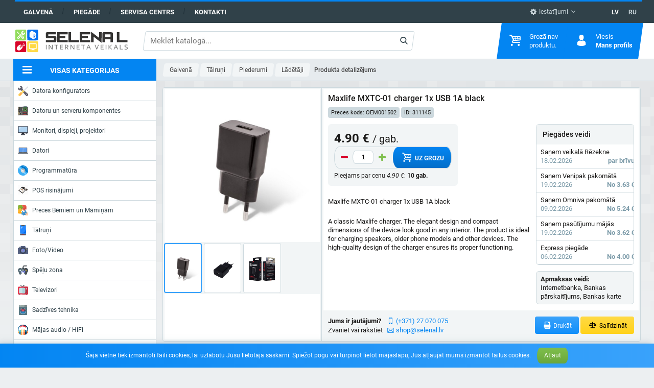

--- FILE ---
content_type: text/html; charset=UTF-8
request_url: https://selenal.lv/229645/maxlife-mxtc-01-charger-1x-usb-1a-black
body_size: 314603
content:
<!DOCTYPE html> <html lang="lv"> <head> <base href="https://selenal.lv"> <meta charset="utf-8"> <meta name="viewport" content="width=device-width, initial-scale=1"> <meta name="site-created" content="2018.03.01"> <meta name="theme-color" content="#0385f2"> <meta name="msapplication-navbutton-color" content="#0385f2"> <meta name="apple-mobile-web-app-status-bar-style" content="#0385f2"> <meta name="csrf-token" content="18mEhwoIN899Tf6RZtVLFTmPP5LcKJT0PLvzxnVl"> <meta name="format-detection" content="telephone=no"> <meta property="og:description" content="Maxlife MXTC-01 charger 1x USB 1A black">
<meta property="og:image" content="https://selenal.lv/images/thumb/ea8115c56ca0cd35ec7fc0eb0b4e0d56-normal.jpg">
  <title>Maxlife MXTC-01 charger 1x USB 1A black ➤ pirkt</title>
<meta name="description" content="Maxlife MXTC-01 charger 1x USB 1A black par € 4.90 ✅ Mums ir 28 gadi pieredze garantiju ievērošanā. Pasūtiet!">
<link rel="canonical" href="https://selenal.lv/229645/maxlife-mxtc-01-charger-1x-usb-1a-black">
<link rel="alternate" hreflang="x-default" href="https://selenal.lv/229645/maxlife-mxtc-01-charger-1x-usb-1a-black">
<link rel="alternate" hreflang="lv-LV" href="https://selenal.lv/229645/maxlife-mxtc-01-charger-1x-usb-1a-black">
<link rel="alternate" hreflang="ru-LV" href="https://selenal.lv/ru/229645/maxlife-mxtc-01-charger-1x-usb-1a-black">
<meta name="robots" content="max-image-preview:large"> <link rel="apple-touch-icon" href="https://selenal.lv/apple-touch-icon.png"> <link rel="shortcut icon" href="https://selenal.lv/favicon.ico"> <link rel="preload" href="/css/global.css?id=ca8d14dd84a83214a242accc6d5c8ced" as="style"> <link rel="stylesheet" href="/css/global.css?id=ca8d14dd84a83214a242accc6d5c8ced"> <style>
.badge-1, .badge-1::after {
  color: #ffffff;
  background-color: #29af70;
}
.badge-2, .badge-2::after {
  color: #ffffff;
  background-color: #d80027;
}
.badge-3, .badge-3::after {
  color: #ff0000;
  background-color: #ffff00;
}
.badge-5, .badge-5::after {
  color: #ffff00;
  background-color: #0615d2;
}
.badge-6, .badge-6::after {
  color: #ffffff;
  background-color: #d966d6;
}
.badge-7, .badge-7::after {
  color: #ffffff;
  background-color: #d80027;
}
.badge-8, .badge-8::after {
  color: #ffffff;
  background-color: #83b81a;
}
.badge-9, .badge-9::after {
  color: #ffffff;
  background-color: #d8390e;
}
.badge-10, .badge-10::after {
  color: #ffffff;
  background-color: #00b6d6;
}
.badge-11, .badge-11::after {
  color: #ff0080;
  background-color: #04d5b6;
}
.badge-12, .badge-12::after {
  color: #ff0000;
  background-color: #ffff00;
}
.badge-13, .badge-13::after {
  color: #46af53;
  background-color: #030708;
}
.badge-14, .badge-14::after {
  color: #ffffff;
  background-color: #e0008d;
}
.badge-15, .badge-15::after {
  color: #64ef10;
  background-color: #000000;
}
.badge-16, .badge-16::after {
  color: #fafafa;
  background-color: #45cb20;
}
.badge-17, .badge-17::after {
  color: #000000;
  background-color: #ff9b37;
}
.badge-18, .badge-18::after {
  color: #d60fe6;
  background-color: #70e3ed;
}
</style>  <script async src="https://www.googletagmanager.com/gtag/js?id=G-Q0R78NHW0S"></script> <script>(function(w,d,s,l,i){w[l]=w[l]||[];w[l].push({'gtm.start':new Date().getTime(),event:'gtm.js'});var f=d.getElementsByTagName(s)[0],j=d.createElement(s),dl=l!='dataLayer'?'&l='+l:'';j.async=true;j.src='https://www.googletagmanager.com/gtm.js?id='+i+dl;f.parentNode.insertBefore(j,f); })(window,document,'script','dataLayer','GTM-TW2KWDZ');</script>  <script> !function(f,b,e,v,n,t,s) {if(f.fbq)return;n=f.fbq=function(){n.callMethod? n.callMethod.apply(n,arguments):n.queue.push(arguments)}; if(!f._fbq)f._fbq=n;n.push=n;n.loaded=!0;n.version='2.0'; n.queue=[];t=b.createElement(e);t.async=!0; t.src=v;s=b.getElementsByTagName(e)[0]; s.parentNode.insertBefore(t,s)}(window, document,'script', 'https://connect.facebook.net/en_US/fbevents.js'); fbq('init', '564287733981993'); fbq('track', 'PageView'); </script> <script type="application/ld+json"> { "@context": "http://schema.org/", "@type": "Product", "name": "Maxlife MXTC-01 charger 1x USB 1A black", "description": "A classic Maxlife charger. The elegant design and compact dimensions of the device look good in any interior. The product is ideal for charging speakers, older phone models and other devices. The high-quality design of the charger ensures its proper functioning.
", "sku": "OEM001502",  "brand": { "@type":"Thing", "name":"Maxlife" },   "image":"https://selenal.lv/images/thumb/ea8115c56ca0cd35ec7fc0eb0b4e0d56-normal.jpg",  "offers": { "@type": "Offer", "priceCurrency": "EUR", "price": "4.9", "availability": "http://schema.org/InStock", "url": "https://selenal.lv/229645/maxlife-mxtc-01-charger-1x-usb-1a-black", "seller": { "@type":"Organization", "name":"SELENA L, SIA" } } } </script>  </head> <body> <noscript><iframe src="https://www.googletagmanager.com/ns.html?id=GTM-TN2PT88" height="0" width="0" style="display:none;visibility:hidden"></iframe></noscript> <nav class="global-nav"> <div class="wrap"> <div class="skew"> <ul class="list-inline navbar"> <li><a href="https://selenal.lv">Galvenā</a></li> <li><a href="https://selenal.lv/delivery-payment">Piegāde</a></li> <li><a href="https://service.selenal.lv/" target="_blank" rel="nofollow">Servisa centrs</a></li> <li><a href="https://selenal.lv/page/contacts">Kontakti</a></li> </ul> <ul class="list-inline setting"> <li class="dropdown"> <button class="select-tick"><i class="icon ico-tool"></i> Iestatījumi</button> <div class="dropdown-menu hide"> <form class="auto-submit checkbox" action="https://selenal.lv/action/change/vat" method="post"> <input type="hidden" name="_token" value="18mEhwoIN899Tf6RZtVLFTmPP5LcKJT0PLvzxnVl"> <strong>Cenas:</strong> <label class="nobr"> <input type="checkbox" name="vat" checked> <span class="checkbox-label">bez PVN</span> <span class="checkbox-indicator"></span> <span class="checkbox-label">ar PVN</span> </label> </form> </div> </li> </ul> <ul class="list-inline language">  <li class="active"><a href="https://selenal.lv/229645/maxlife-mxtc-01-charger-1x-usb-1a-black">LV</a></li>  <li><a href="https://selenal.lv/ru/229645/maxlife-mxtc-01-charger-1x-usb-1a-black">RU</a></li>  </ul> </div> </div> </nav> <header class="site-header"> <div class="site-header-inner"> <div class="site-header-logo"> <a href="https://selenal.lv"><img src="https://selenal.lv/images/selenal.svg" alt="selenal"></a> </div> <div class="site-header-right"> <div class="search site-header-search"> <form action="https://selenal.lv/search" id="search-form" method="get"> <input type="text" maxlength="1000" name="q" v-model.lazy="keywords" v-debounce="400" @click="open" placeholder="Meklēt katalogā..." value="" autocomplete="off" required>  <div class="search-btn"> <button type="submit" title="Meklēt"><span><i class="icon ico-search"></i></span></button> </div> </form> <search-results></search-results> </div>  <div class="site-header-compare"><div id="compare"></div></div>  <ul class="list-inline language">  <li class="active"><a href="https://selenal.lv/229645/maxlife-mxtc-01-charger-1x-usb-1a-black">LV</a></li>  <li><a href="https://selenal.lv/ru/229645/maxlife-mxtc-01-charger-1x-usb-1a-black">RU</a></li>  </ul> <div class="site-header-nav"> <div class="site-header-nav__item" id="cart"> <div class="item"> <div class="item-icon"> <i class="icon ico-cart"></i> <span class="badge" v-show="total > 0" v-html="total">0</span> </div> <div class="item-text"> <div v-if="total == 0"><span>Grozā nav <br>produktu.</span></div> <div v-else class="hidden" v-bind:style="getStyleShow"> <span v-html="getPrice">0</span> <strong class="title">Grozs</strong> </div> </div> <div class="item-dropdown"> <cart-product-list :total="total" :price="price" :products="products" link="https://selenal.lv/cart"></cart-product-list> </div> </div> </div> <div class="site-header-nav__item"> <div class="item"> <div class="item-icon"> <i class="icon ico-user"></i> </div> <div class="item-text">  <span>Viesis</span>  <strong class="title">Mans profils</strong> </div> <div class="item-dropdown">  <ul class="login-nav">  <li><a class="btn btn-block btn-square btn-three btn-small" href="https://selenal.lv/register">Reģistrācija</a></li> <li><a class="btn btn-block btn-square btn-one btn-small" href="https://selenal.lv/login">Ieiet</a></li>  </ul> </div> </div> </div> </div> </div> </div> <div class="site-header__bottom"> <div class="site-header-inner"> <div class="site-header__bottom-categories category-dropdown"> <button type="button"> <i class="icon ico-menu"></i> <span>Visas kategorijas</span> </button> <div class="dropdown-menu hidden"><menu class="categories-menu">  <li> <a href="https://selenal.lv/configurator">  <svg xmlns="http://www.w3.org/2000/svg" xmlns:xlink="http://www.w3.org/1999/xlink" version="1.1" id="Capa_1" x="0px" y="0px" viewBox="0 0 512 512" style="enable-background:new 0 0 512 512;" xml:space="preserve" class="icon">
<path style="fill:#605F6D;" d="M84.25,15.738l55.51,55.509c7.048,7.048,7.048,18.474,0,25.522l-41.264,41.264  c-7.048,7.048-18.474,7.048-25.522,0l-55.51-55.509c-3.802-3.802-10.269-2.044-11.676,3.145  c-10.538,38.866-0.572,82.127,29.944,112.643c33.21,33.209,81.512,42.079,122.819,26.674l240.234,262.702  c24.667,26.974,66.852,27.916,92.699,2.07l0,0c25.969-25.969,24.876-68.396-2.395-92.994L225.788,159.276  c16.692-41.833,8.118-91.403-25.749-125.271C169.523,3.489,126.261-6.477,87.395,4.061C82.206,5.468,80.448,11.936,84.25,15.738z   M463.976,443.954c0,10.614-8.604,19.218-19.218,19.218c-10.614,0-19.218-8.604-19.218-19.218c0-10.614,8.604-19.218,19.218-19.218  C455.372,424.736,463.976,433.34,463.976,443.954z"/>
<g>
	<path style="fill:#53515E;" d="M203.913,135.068l23.137,20.869c14.949-41.109,5.96-88.96-27.011-121.932   c-2.475-2.475-5.043-4.798-7.676-7.002C214.111,59.194,217.958,99.869,203.913,135.068z"/>
	<path style="fill:#53515E;" d="M376.733,463.572l22.053,24.115c24.667,26.974,66.852,27.916,92.699,2.07l0,0   c25.969-25.969,24.876-68.397-2.395-92.994l-8.95-8.072c13.734,24.354,10.387,55.943-10.53,76.859l0,0   C443.763,491.395,401.4,490.547,376.733,463.572"/>
	<path style="fill:#53515E;" d="M158.552,224.985l-21.875-24.207c-38.224,14.256-82.429,7.708-115.132-19.662   c4.096,6.062,8.82,11.828,14.187,17.195C68.942,231.521,117.245,240.391,158.552,224.985"/>
	<path style="fill:#53515E;" d="M305.844,231.483l-20.423,20.423l-13.68-13.68c-8.477-8.477-22.221-8.477-30.698,0l-18.692,18.692   c4.707,12.124,4.688,25.659-0.061,37.769l45.194,49.421c9.882-4.606,20.915-5.929,31.459-3.967   c6.273,1.168,12.718-0.819,17.229-5.331l10.727-10.727c8.477-8.477,8.477-22.22,0-30.697l0,0c-7.555-7.555-7.555-19.805,0-27.36   l8.175-8.176L305.844,231.483z"/>
</g>
<path style="fill:#E9EBF2;" d="M507.549,63.685l-35.127-35.127c-3.379-3.379-9.064-2.52-11.294,1.706l-18.91,35.827l-172.8,172.798  l27.799,27.799l172.8-172.798l35.827-18.911C510.07,72.749,510.928,67.064,507.549,63.685z"/>
<path style="fill:#C7CAD3;" d="M507.549,63.685l-8.868-8.868c0.621,2.961-0.682,6.193-3.628,7.747l-35.827,18.911L286.427,254.273  l-16.196-16.196l-0.812,0.812l27.799,27.799L470.017,93.89l35.827-18.911C510.07,72.749,510.928,67.064,507.549,63.685z"/>
<path style="fill:#FFDC64;" d="M238.502,339.657c14.997-14.997,36.889-18.875,55.467-11.662l18.692-18.692  c8.477-8.477,8.477-22.221,0-30.698l-55.159-55.159c-8.477-8.477-22.221-8.477-30.697,0l-18.692,18.692  c7.213,18.578,3.334,40.47-11.662,55.467s-36.889,18.875-55.467,11.662L41.89,408.361c-23.709,23.709-23.709,62.148,0,85.857l0,0  c23.709,23.709,62.148,23.709,85.857,0l99.094-99.094C219.626,376.547,223.505,354.654,238.502,339.657z"/>
<path style="fill:#FFC850;" d="M312.661,278.605l-13.043-13.043c1.827,7.178-0.044,15.103-5.661,20.72l-18.692,18.692  c-18.577-7.213-40.47-3.334-55.467,11.662c-14.997,14.997-18.876,36.889-11.662,55.467l-99.094,99.094  c-21.631,21.631-55.517,23.516-79.297,5.677c2.917,6.28,6.965,12.163,12.145,17.344c23.709,23.709,62.148,23.709,85.857,0  l99.094-99.094c-7.213-18.578-3.334-40.47,11.662-55.467c14.997-14.997,36.889-18.875,55.467-11.662l18.692-18.692  C321.138,300.826,321.138,287.082,312.661,278.605z"/>
<g>
	<path style="fill:#FF6B5C;" d="M76.979,439.586c-2.071,0-4.142-0.79-5.723-2.37c-3.16-3.161-3.16-8.285,0-11.446l76.667-76.667   c3.161-3.159,8.285-3.159,11.446,0c3.16,3.161,3.16,8.285,0,11.446l-76.667,76.667C81.121,438.796,79.049,439.586,76.979,439.586z"/>
	<path style="fill:#FF6B5C;" d="M105.306,467.913c-2.071,0-4.142-0.79-5.723-2.37c-3.16-3.161-3.16-8.285,0-11.446l76.667-76.667   c3.161-3.159,8.285-3.159,11.446,0c3.16,3.161,3.16,8.285,0,11.446l-76.667,76.667   C109.448,467.123,107.376,467.913,105.306,467.913z"/>
</g>
</svg>  Datora konfigurators </a>   <div class="sub-menu"> <div class="sub-menu__content clearfix"> <div class="sub-menu__group"><menu>  <li class=""><a href="https://selenal.lv/configurator/custom">Konfigurēt savu datoru</a></li>   <li class=""><a href="https://selenal.lv/configurator?#custom">Lietotāju datoru konfigurācijas</a></li>   </menu> </div> </div> </div>  </li>  <li> <a href="https://selenal.lv/pc-and-servers-components">  <svg xmlns="http://www.w3.org/2000/svg" xmlns:xlink="http://www.w3.org/1999/xlink" version="1.1" x="0px" y="0px" viewBox="0 0 58 58" style="enable-background:new 0 0 58 58;" xml:space="preserve" class="icon">
<path style="fill:#5E5E60;" d="M0,6.5v4h3c0.552,0,1,0.447,1,1s-0.448,1-1,1H0v1h3c0.552,0,1,0.447,1,1s-0.448,1-1,1H0v1h3  c0.552,0,1,0.447,1,1s-0.448,1-1,1H0v20h3c0.552,0,1,0.447,1,1s-0.448,1-1,1H0v1h3c0.552,0,1,0.447,1,1s-0.448,1-1,1H0v1h3  c0.552,0,1,0.447,1,1s-0.448,1-1,1H0v1h3c0.552,0,1,0.447,1,1s-0.448,1-1,1H0v1h3c0.552,0,1,0.447,1,1s-0.448,1-1,1H0v2h58v-48H0z"/>
<path style="fill:#F3CC6D;" d="M4,39.5c0-0.553-0.448-1-1-1H0v2h3C3.552,40.5,4,40.053,4,39.5z"/>
<path style="fill:#F3CC6D;" d="M4,42.5c0-0.553-0.448-1-1-1H0v2h3C3.552,43.5,4,43.053,4,42.5z"/>
<path style="fill:#F3CC6D;" d="M4,45.5c0-0.553-0.448-1-1-1H0v2h3C3.552,46.5,4,46.053,4,45.5z"/>
<path style="fill:#F3CC6D;" d="M4,48.5c0-0.553-0.448-1-1-1H0v2h3C3.552,49.5,4,49.053,4,48.5z"/>
<path style="fill:#F3CC6D;" d="M4,51.5c0-0.553-0.448-1-1-1H0v2h3C3.552,52.5,4,52.053,4,51.5z"/>
<path style="fill:#F3CC6D;" d="M4,11.5c0-0.553-0.448-1-1-1H0v2h3C3.552,12.5,4,12.053,4,11.5z"/>
<path style="fill:#F3CC6D;" d="M4,14.5c0-0.553-0.448-1-1-1H0v2h3C3.552,15.5,4,15.053,4,14.5z"/>
<path style="fill:#F3CC6D;" d="M4,17.5c0-0.553-0.448-1-1-1H0v2h3C3.552,18.5,4,18.053,4,17.5z"/>
<circle style="fill:#E7ECED;" cx="27" cy="24.5" r="1"/>
<circle style="fill:#F3CC6D;" cx="27" cy="27.5" r="1"/>
<circle style="fill:#F3CC6D;" cx="27" cy="30.5" r="1"/>
<circle style="fill:#F3CC6D;" cx="27" cy="15.5" r="1"/>
<circle style="fill:#E7ECED;" cx="24" cy="17.5" r="1"/>
<circle style="fill:#E7ECED;" cx="24" cy="21.5" r="1"/>
<circle style="fill:#F3CC6D;" cx="55" cy="17.5" r="1"/>
<circle style="fill:#F3CC6D;" cx="55" cy="24.5" r="1"/>
<circle style="fill:#E7ECED;" cx="18" cy="38.5" r="1"/>
<circle style="fill:#E7ECED;" cx="15" cy="38.5" r="1"/>
<circle style="fill:#F3CC6D;" cx="12" cy="38.5" r="1"/>
<circle style="fill:#F3CC6D;" cx="3" cy="26.5" r="1"/>
<circle style="fill:#F3CC6D;" cx="3" cy="29.5" r="1"/>
<circle style="fill:#F3CC6D;" cx="3" cy="32.5" r="1"/>
<circle style="fill:#F3CC6D;" cx="27" cy="18.5" r="1"/>
<circle style="fill:#E7ECED;" cx="27" cy="21.5" r="1"/>
<path style="fill:#28812F;" d="M50.291,30.5H33.709C32.765,30.5,32,29.735,32,28.791V12.209c0-0.944,0.765-1.709,1.709-1.709h16.581  c0.944,0,1.709,0.765,1.709,1.709v16.581C52,29.735,51.235,30.5,50.291,30.5z"/>
<rect x="32" y="3.5" style="fill:#546A79;" width="4" height="3"/>
<rect x="36" y="3.5" style="fill:#38454F;" width="4" height="3"/>
<rect x="40" y="3.5" style="fill:#546A79;" width="4" height="3"/>
<rect x="44" y="3.5" style="fill:#38454F;" width="4" height="3"/>
<rect x="48" y="3.5" style="fill:#546A79;" width="4" height="3"/>
<path style="fill:#BFA380;" d="M54,37.5h-2c-0.553,0-1-0.447-1-1s0.447-1,1-1h2c0.553,0,1,0.447,1,1S54.553,37.5,54,37.5z"/>
<path style="fill:#BFA380;" d="M54,41.5h-2c-0.553,0-1-0.447-1-1s0.447-1,1-1h2c0.553,0,1,0.447,1,1S54.553,41.5,54,41.5z"/>
<g>
	<path style="fill:#8F8F99;" d="M24,37.5h2c0.552,0,1-0.447,1-1s-0.448-1-1-1h-2c-0.552,0-1,0.447-1,1S23.448,37.5,24,37.5z"/>
	<path style="fill:#8F8F99;" d="M26,39.5h-2c-0.552,0-1,0.447-1,1s0.448,1,1,1h2c0.552,0,1-0.447,1-1S26.552,39.5,26,39.5z"/>
	<path style="fill:#8F8F99;" d="M26,43.5h-2c-0.552,0-1,0.447-1,1s0.448,1,1,1h2c0.552,0,1-0.447,1-1S26.552,43.5,26,43.5z"/>
	<path style="fill:#8F8F99;" d="M26,47.5h-2c-0.552,0-1,0.447-1,1s0.448,1,1,1h2c0.552,0,1-0.447,1-1S26.552,47.5,26,47.5z"/>
</g>
<path style="fill:#BFA380;" d="M54,45.5h-2c-0.553,0-1-0.447-1-1s0.447-1,1-1h2c0.553,0,1,0.447,1,1S54.553,45.5,54,45.5z"/>
<path style="fill:#BFA380;" d="M54,49.5h-2c-0.553,0-1-0.447-1-1s0.447-1,1-1h2c0.553,0,1,0.447,1,1S54.553,49.5,54,49.5z"/>
<path style="fill:#F3CC6D;" d="M20,45.5h-2c-0.552,0-1-0.447-1-1s0.448-1,1-1h2c0.552,0,1,0.447,1,1S20.552,45.5,20,45.5z"/>
<path style="fill:#F3CC6D;" d="M20,48.5h-2c-0.552,0-1-0.447-1-1s0.448-1,1-1h2c0.552,0,1,0.447,1,1S20.552,48.5,20,48.5z"/>
<path style="fill:#F3CC6D;" d="M12,45.5h-2c-0.552,0-1-0.447-1-1s0.448-1,1-1h2c0.552,0,1,0.447,1,1S12.552,45.5,12,45.5z"/>
<path style="fill:#F3CC6D;" d="M12,48.5h-2c-0.552,0-1-0.447-1-1s0.448-1,1-1h2c0.552,0,1,0.447,1,1S12.552,48.5,12,48.5z"/>
<path style="fill:#38454F;" d="M10,26.5c-0.552,0-1-0.447-1-1v-2c0-0.553,0.448-1,1-1s1,0.447,1,1v2C11,26.053,10.552,26.5,10,26.5z  "/>
<path style="fill:#38454F;" d="M18,32.5c-0.552,0-1-0.447-1-1v-2c0-0.553,0.448-1,1-1s1,0.447,1,1v2C19,32.053,18.552,32.5,18,32.5z  "/>
<rect x="7" y="29.5" style="fill:#333331;" width="5" height="5"/>
<rect x="37" y="15.5" style="fill:#333331;" width="10" height="10"/>
<g>
	<rect x="38" y="12.5" style="fill:#BFA380;" width="2" height="3"/>
	<rect x="41" y="12.5" style="fill:#BFA380;" width="2" height="3"/>
	<rect x="44" y="12.5" style="fill:#BFA380;" width="2" height="3"/>
	<rect x="38" y="25.5" style="fill:#BFA380;" width="2" height="3"/>
	<rect x="41" y="25.5" style="fill:#BFA380;" width="2" height="3"/>
	<rect x="44" y="25.5" style="fill:#BFA380;" width="2" height="3"/>
	<rect x="47" y="16.5" style="fill:#BFA380;" width="3" height="2"/>
	<rect x="47" y="19.5" style="fill:#BFA380;" width="3" height="2"/>
	<rect x="47" y="22.5" style="fill:#BFA380;" width="3" height="2"/>
	<rect x="34" y="16.5" style="fill:#BFA380;" width="3" height="2"/>
	<rect x="34" y="19.5" style="fill:#BFA380;" width="3" height="2"/>
	<rect x="34" y="22.5" style="fill:#BFA380;" width="3" height="2"/>
</g>
<rect x="16" y="6.5" style="fill:#353A37;" width="4" height="23"/>
<rect x="8" y="6.5" style="fill:#353A37;" width="4" height="17"/>
<rect x="12" y="42.5" style="fill:#333331;" width="6" height="7"/>
<rect x="26" y="42.5" style="fill:#38454F;" width="26" height="4"/>
<rect x="26" y="38.5" style="fill:#DD352E;" width="26" height="4"/>
<rect x="26" y="46.5" style="fill:#DD352E;" width="2" height="4"/>
<rect x="30" y="46.5" style="fill:#DD352E;" width="18" height="4"/>
<rect x="50" y="46.5" style="fill:#DD352E;" width="2" height="4"/>
<rect x="30" y="34.5" style="fill:#38454F;" width="18" height="4"/>
<rect x="50" y="34.5" style="fill:#38454F;" width="2" height="4"/>
<rect x="26" y="34.5" style="fill:#38454F;" width="2" height="4"/>
<g>
	<polygon style="fill:#283238;" points="28,38.5 28,46.5 28,50.5 30,50.5 30,46.5 30,38.5 30,34.5 28,34.5  "/>
	<polygon style="fill:#283238;" points="48,34.5 48,38.5 48,46.5 48,50.5 50,50.5 50,46.5 50,38.5 50,34.5  "/>
</g>
<path style="fill:#CBD4D8;" d="M27,4.5c0-0.553-0.448-1-1-1s-1,0.447-1,1v2h2V4.5z"/>
<path style="fill:#CBD4D8;" d="M30,4.5c0-0.553-0.448-1-1-1s-1,0.447-1,1v2h2V4.5z"/>
<path style="fill:#CBD4D8;" d="M56,4.5c0-0.553-0.447-1-1-1s-1,0.447-1,1v2h2V4.5z"/>
</svg>  Datoru un serveru komponentes </a>   <div class="sub-menu"> <div class="sub-menu__content clearfix"> <div class="sub-menu__group"><menu>  <li class=""><a href="https://selenal.lv/pc-and-servers-components/cpu">Procesors (CPU)</a></li>   <li class=""><a href="https://selenal.lv/pc-and-servers-components/motherboards">Pamatplates (MB)</a></li>   <li class=""><a href="https://selenal.lv/pc-and-servers-components/ram">Operatīvā atmiņa (RAM)</a></li>   <li class=""><a href="https://selenal.lv/pc-and-servers-components/ssd">SSD diski</a></li>   <li class=""><a href="https://selenal.lv/pc-and-servers-components/hard-drive-disc-hdd">Cietie diski (HDD)</a></li>   <li class=""><a href="https://selenal.lv/pc-and-servers-components/vga-cards">VGA kartes</a></li>   <li class=""><a href="https://selenal.lv/pc-and-servers-components/cases">Korpusi</a></li>  </menu></div><div class="sub-menu__group"><menu>   <li class=""><a href="https://selenal.lv/pc-and-servers-components/psu">Barošanas bloki (PSU)</a></li>   <li class=""><a href="https://selenal.lv/pc-and-servers-components/cooling">Dzesēšana</a></li>   <li class="sub"><a href="https://selenal.lv/pc-and-servers-components/cooling/cpu-cooling">Procesoru dzesētājs</a></li>   <li class="sub"><a href="https://selenal.lv/pc-and-servers-components/cooling/case-fansvga-fans">Dzesētāji korpusam / Video kartei</a></li>   <li class="sub"><a href="https://selenal.lv/pc-and-servers-components/cooling/thermal-grease">Termopasta / AksesuarI</a></li>   <li class=""><a href="https://selenal.lv/pc-and-servers-components/accessories-7">Piederumi</a></li>   <li class="sub"><a href="https://selenal.lv/pc-and-servers-components/accessories-7/keyboards">Tastatūras</a></li>  </menu></div><div class="sub-menu__group"><menu>   <li class="sub"><a href="https://selenal.lv/pc-and-servers-components/accessories-7/mouse">Peles</a></li>   <li class="sub"><a href="https://selenal.lv/pc-and-servers-components/accessories-7/mouse-pads">Peles paliktņi</a></li>   <li class="sub"><a href="https://selenal.lv/pc-and-servers-components/accessories-7/pc-internal-cables">Kabeļi</a></li>   <li class="sub"><a href="https://selenal.lv/pc-and-servers-components/accessories-7/controllersadapters">Kontrolleri/Adapteri</a></li>   <li class="sub"><a href="https://selenal.lv/pc-and-servers-components/accessories-7/piederumi-klaviaturam">Piederumi klaviatūrām</a></li>   <li class=""><a href="https://selenal.lv/pc-and-servers-components/odd">Optiskā iekārta (ODD)</a></li>   <li class=""><a href="https://selenal.lv/pc-and-servers-components/soundcards">Skaņas kartes</a></li>   </menu> </div> </div> </div>  </li>  <li> <a href="https://selenal.lv/monitors-displays-projectors">  <svg xmlns="http://www.w3.org/2000/svg" viewBox="0 0 512 512" class="icon"><path d="M349.131 481.103H162.869c-9.746.018-17.664-7.874-17.673-17.629 0-3.072.794-6.1 2.313-8.766l15.095-26.483c3.134-5.526 9.004-8.934 15.36-8.916h25.07v26.483h105.931V419.31h25.07c6.356-.018 12.226 3.39 15.36 8.916l15.095 26.483c4.829 8.466 1.88 19.253-6.594 24.082-2.665 1.518-5.693 2.321-8.765 2.312z" fill="#464f5d"/><path d="M194.207 357.517h123.586v88.276c0 4.873-3.955 8.828-8.828 8.828H203.034c-4.873 0-8.828-3.955-8.828-8.828v-88.276h.001z" fill="#2c2f38"/><path d="M494.345 30.897H17.655C7.901 30.897 0 38.797 0 48.552V348.69c0 9.754 7.901 17.655 17.655 17.655h353.103l15.219 30.429c1.492 2.993 4.555 4.882 7.892 4.882h68.537c3.346 0 6.4-1.889 7.892-4.882l15.219-30.429h8.828c9.754 0 17.655-7.901 17.655-17.655V48.552c0-9.755-7.901-17.655-17.655-17.655z" fill="#464f5d"/><path d="M476.69 75.034v247.172c0 4.873-3.955 8.828-8.828 8.828H44.138c-4.873 0-8.828-3.955-8.828-8.828V75.034c0-4.873 3.955-8.828 8.828-8.828h423.724c4.873.001 8.828 3.956 8.828 8.828z" fill="#b0d3f0"/><g fill="#2c2f38"><path d="M406.069 375.172c-.565-.018-1.13-.079-1.677-.177-.583-.088-1.148-.265-1.668-.53-.565-.194-1.103-.459-1.598-.794-.459-.327-.9-.68-1.315-1.059-.794-.847-1.43-1.836-1.854-2.913-.45-1.059-.689-2.198-.706-3.354.018-2.339.927-4.59 2.56-6.268l1.315-1.059c.494-.335 1.033-.6 1.598-.794.521-.265 1.086-.441 1.668-.53 1.103-.221 2.251-.221 3.354 0 .583.079 1.156.256 1.677.53.565.194 1.095.459 1.589.794.441.353.892.706 1.324 1.059.353.441.706.883 1.059 1.324.335.494.6 1.024.794 1.589.256.503.433 1.033.53 1.589.106.583.168 1.174.185 1.766-.018 1.156-.256 2.295-.706 3.354-.45 1.068-1.077 2.057-1.854 2.913-.424.38-.865.733-1.324 1.059-.494.335-1.024.6-1.589.794-.53.265-1.095.441-1.677.53-.564.098-1.12.16-1.685.177zM450.207 375.172h-8.828c-4.873 0-8.828-3.955-8.828-8.828s3.955-8.828 8.828-8.828h8.828c4.873 0 8.828 3.955 8.828 8.828s-3.955 8.828-8.828 8.828z"/></g><g fill="#fff"><path d="M70.621 128c-4.873 0-8.828-3.955-8.828-8.828 0-2.339.927-4.582 2.586-6.241l17.655-17.655c3.478-3.416 9.066-3.363 12.482.115 3.372 3.434 3.372 8.934 0 12.367l-17.655 17.655c-1.65 1.66-3.901 2.587-6.24 2.587zM88.276 163.31c-4.873 0-8.828-3.955-8.828-8.828 0-2.339.927-4.582 2.586-6.241L135 95.276c3.478-3.416 9.066-3.363 12.482.115 3.372 3.434 3.372 8.934 0 12.367l-52.966 52.966c-1.65 1.659-3.901 2.586-6.24 2.586z"/></g></svg>  Monitori, displeji, projektori </a>   <div class="sub-menu"> <div class="sub-menu__content clearfix"> <div class="sub-menu__group"><menu>  <li class=""><a href="https://selenal.lv/monitors-displays-projectors/monitors">Monitori</a></li>   <li class=""><a href="https://selenal.lv/monitors-displays-projectors/large-displays-signage">Lielie displeji, informācijas paneļi</a></li>   <li class=""><a href="https://selenal.lv/monitors-displays-projectors/projectors">Projektori</a></li>   <li class=""><a href="https://selenal.lv/monitors-displays-projectors/projectors-screens-and-boards">Projektoru ekrāni</a></li>  </menu></div><div class="sub-menu__group"><menu>   <li class=""><a href="https://selenal.lv/monitors-displays-projectors/accessories-5">Aksesuāri</a></li>   <li class="sub"><a href="https://selenal.lv/monitors-displays-projectors/accessories-5/presenters">Presenters</a></li>   <li class="sub"><a href="https://selenal.lv/monitors-displays-projectors/accessories-5/mounts-for-screens-and-projectors">Stiprinājumi ekrāniem un projektoriem</a></li>   <li class="sub"><a href="https://selenal.lv/monitors-displays-projectors/accessories-5/privacy-and-bluelight-filter">Filtri un plēves monitoriem</a></li>   </menu> </div> </div> </div>  </li>  <li> <a href="https://selenal.lv/computers">  <svg xmlns="http://www.w3.org/2000/svg" viewBox="0 0 511.997 511.997" class="icon"><path fill="#5d9cec" d="M55.328 115.338h400.86v220.66H55.328z"/><path d="M447.996 101.339H63.999c-11.781 0-21.336 9.555-21.336 21.336v266.671H469.34V122.675c0-11.781-9.563-21.336-21.344-21.336zm0 277.319H63.999V122.675h383.997v255.983z" fill="#434a54"/><path d="M511.996 389.346c0 11.78-9.562 21.312-21.344 21.312H21.335C9.546 410.658 0 401.127 0 389.346v-32h511.997v32h-.001z" fill="#656d78"/><path fill="#434a54" d="M51.518 335.998h404.66v21.344H51.518z"/><path opacity=".1" fill="#fff" d="M274.654 336.002h-82.656l64-213.327h82.656z"/><path d="M303.998 357.346H197.334v10.656c0 5.906 4.773 10.656 10.664 10.656h96c5.891 0 10.656-4.75 10.656-10.656v-10.656h-10.656z" fill="#aab2bc"/></svg>  Datori </a>   <div class="sub-menu"> <div class="sub-menu__content clearfix"> <div class="sub-menu__group"><menu>  <li class=""><a href="https://selenal.lv/computers/notebooks">Portatīvie datori</a></li>   <li class=""><a href="https://selenal.lv/computers/desktop-pcs">Galda datori</a></li>   <li class=""><a href="https://selenal.lv/computers/repair-notebooks">Atjaunoti portatīvie datori</a></li>   <li class=""><a href="https://selenal.lv/computers/tablets">Planšetdatori</a></li>   <li class=""><a href="https://selenal.lv/computers/e-readers">E-grāmatu lasītāji</a></li>   <li class=""><a href="https://selenal.lv/computers/accessories-3">Piederumi</a></li>   <li class="sub"><a href="https://selenal.lv/computers/accessories-3/bags-and-covers-1">Somas un pārsegi</a></li>   <li class="sub"><a href="https://selenal.lv/computers/accessories-3/stravas-adapteri">Power Supply</a></li>  </menu></div><div class="sub-menu__group"><menu>   <li class="sub"><a href="https://selenal.lv/computers/accessories-3/notebook-batteries">Baterijas portatīviem datoriem</a></li>   <li class="sub"><a href="https://selenal.lv/computers/accessories-3/notebooks-accessories-and-cooling">Piezīmjdatoru piederumi un dzesēšana</a></li>   <li class="sub"><a href="https://selenal.lv/computers/accessories-3/adapters">Datoru adapteri</a></li>   <li class="sub"><a href="https://selenal.lv/computers/accessories-3/pcusblan-cables">Datora/USB/LAN kabeļi</a></li>   <li class="sub"><a href="https://selenal.lv/computers/accessories-3/usb-hub">USB Hubs</a></li>   <li class="sub"><a href="https://selenal.lv/computers/accessories-3/warranty-extentions">Garantijas pagarinājumi</a></li>   <li class="sub"><a href="https://selenal.lv/computers/accessories-3/docking">Dokstacija</a></li>   </menu> </div> </div> </div>  </li>  <li> <a href="https://selenal.lv/software">  <svg xmlns="http://www.w3.org/2000/svg" viewBox="0 0 512 512" class="icon"><path d="M256 0c-47.089 0-91.209 12.714-129.114 34.896L79.412 141.061l143.912 85.652c8.034-8.959 19.695-14.599 32.676-14.599 24.237 0 43.886 19.648 43.886 43.886 0 12.81-5.491 24.336-14.245 32.358l95.225 143.707 96.238-46.951C499.287 347.209 512 303.089 512 256 512 114.615 397.385 0 256 0z" fill="#027acd"/><g fill="#3eaff5"><path d="M287.031 287.031c-7.941 7.942-18.913 12.854-31.031 12.854-24.237 0-43.886-19.648-43.886-43.886 0-12.119 4.912-23.09 12.854-31.031L90.645 90.645l-55.748 36.241C12.713 164.791 0 208.911 0 256c0 141.385 114.615 256 256 256 47.089 0 91.209-12.714 129.114-34.896l37.809-54.181-135.892-135.892z"/><path d="M126.894 34.91a257.028 257.028 0 00-51.902 40.082l49.003 104.185 98.78 48.17c8.048-9.324 19.942-15.233 33.225-15.233 24.237 0 43.886 19.648 43.886 43.886 0 13.107-5.753 24.864-14.864 32.906l52.828 96.313 99.158 51.789a256.99 256.99 0 0040.082-51.903L126.894 34.91z"/></g><path d="M287.031 287.031c-7.941 7.942-18.913 12.854-31.031 12.854-24.237 0-43.886-19.648-43.886-43.886 0-12.119 4.912-23.09 12.854-31.031L74.992 74.992a256.99 256.99 0 00-40.082 51.903L385.105 477.09a257.035 257.035 0 0051.903-40.082L287.031 287.031z" fill="#7acdff"/><path d="M485.878 256h-31.347c0-109.471-89.06-198.531-198.531-198.531V26.122c126.755 0 229.878 103.122 229.878 229.878z" fill="#3eaff5"/><path d="M256 147.355c-30.001 0-57.163 12.161-76.824 31.821l7.512 56.783 45.008-4.263c6.22-6.22 14.812-10.067 24.304-10.067 18.983 0 34.371 15.388 34.371 34.371 0 9.491-3.847 18.084-10.067 24.304l1.818 47.623 50.702 4.896c19.661-19.661 31.821-46.822 31.821-76.824 0-60.002-48.642-108.644-108.645-108.644z" fill="#b4b4b4"/><path d="M256 290.371c-18.983 0-34.371-15.388-34.371-34.371 0-9.491 3.847-18.084 10.067-24.304l-52.52-52.52c-19.661 19.661-31.821 46.822-31.821 76.824 0 60.003 48.642 108.645 108.645 108.645 30.001 0 57.163-12.161 76.824-31.821l-52.52-52.52c-6.22 6.22-14.813 10.067-24.304 10.067z" fill="#e0e0e0"/></svg>  Programmatūra </a>   <div class="sub-menu"> <div class="sub-menu__content clearfix"> <div class="sub-menu__group"><menu>  <li class=""><a href="https://selenal.lv/software/operating-systems">Operētājsistēmas</a></li>   <li class=""><a href="https://selenal.lv/software/applications">Programmas</a></li>   <li class=""><a href="https://selenal.lv/software/anti-virus-and-security">Antivīrusu un drošības risinājumi</a></li>   <li class=""><a href="https://selenal.lv/software/server-software">Servera programmatūra</a></li>   </menu> </div> </div> </div>  </li>  <li> <a href="https://selenal.lv/pos-solutions">  <svg xmlns="http://www.w3.org/2000/svg" xmlns:xlink="http://www.w3.org/1999/xlink" id="svg" version="1.1" width="400" height="363.6363636363636" viewBox="0, 0, 400,363.6363636363636" class="icon"><g id="svgg"><path id="path0" d="M189.328 52.679 C 188.449 53.025,188.818 53.314,192.452 55.117 C 194.366 56.067,195.149 56.633,194.896 56.885 C 194.644 57.138,194.325 57.116,193.899 56.816 C 193.555 56.574,192.604 56.054,191.787 55.661 C 190.969 55.267,190.090 54.692,189.833 54.382 C 189.576 54.072,189.160 53.818,188.909 53.818 C 188.658 53.818,188.243 53.565,187.987 53.257 C 186.906 51.955,184.555 53.325,173.455 61.722 L 171.818 62.960 166.727 62.768 C 163.927 62.662,160.000 62.467,158.000 62.334 C 154.288 62.088,150.680 62.650,148.341 63.838 C 147.828 64.099,145.374 66.400,142.886 68.951 C 140.399 71.503,134.108 77.938,128.906 83.250 C 123.705 88.563,117.078 95.358,114.179 98.350 C 111.281 101.343,105.304 107.479,100.897 111.987 C 96.490 116.494,90.354 122.794,87.261 125.988 C 84.167 129.181,78.116 135.399,73.814 139.806 C 69.512 144.213,63.702 150.186,60.905 153.080 C 58.107 155.974,51.657 162.557,46.571 167.710 C 41.485 172.862,37.230 177.226,37.116 177.406 C 37.002 177.587,33.230 181.534,28.734 186.179 C 19.674 195.538,20.081 195.054,18.976 197.776 C 16.875 202.952,17.713 204.364,27.091 211.453 C 30.091 213.720,35.000 217.436,38.000 219.709 C 41.000 221.982,47.464 226.872,52.364 230.576 C 61.347 237.367,64.003 239.382,66.000 240.921 C 66.600 241.384,67.909 242.377,68.909 243.129 C 69.909 243.880,72.036 245.499,73.636 246.725 C 78.195 250.221,85.397 255.693,92.727 261.231 C 103.316 269.231,112.545 276.237,117.091 279.725 C 119.391 281.490,124.470 285.355,128.377 288.314 C 132.285 291.272,135.803 293.956,136.195 294.277 C 136.588 294.599,137.727 295.477,138.727 296.228 C 142.439 299.019,152.640 306.753,155.455 308.911 C 157.055 310.138,159.182 311.754,160.182 312.504 C 161.182 313.253,162.245 314.062,162.545 314.301 C 162.845 314.541,165.873 316.845,169.273 319.421 C 172.673 321.998,175.594 324.343,175.765 324.633 C 178.081 328.571,187.022 326.383,192.038 320.650 C 193.313 319.193,195.198 317.100,196.226 316.000 C 197.255 314.900,198.796 313.182,199.652 312.182 C 200.508 311.182,202.471 308.973,204.015 307.273 C 205.559 305.573,209.315 301.400,212.362 298.000 C 215.409 294.600,219.167 290.427,220.712 288.727 C 222.258 287.027,224.224 284.818,225.080 283.818 C 225.937 282.818,227.558 281.008,228.683 279.795 C 229.807 278.582,232.445 275.645,234.545 273.267 C 238.660 268.610,240.712 266.321,245.319 261.252 C 246.944 259.463,248.855 257.303,249.566 256.451 C 250.276 255.599,251.671 254.045,252.665 252.997 C 253.658 251.948,255.073 250.355,255.808 249.455 C 256.544 248.555,257.338 247.655,257.573 247.455 C 257.808 247.255,259.227 245.700,260.726 244.000 C 265.616 238.456,266.991 237.120,268.229 236.712 C 268.900 236.490,269.574 236.085,269.728 235.811 C 269.881 235.536,271.336 233.865,272.962 232.097 C 274.587 230.329,276.381 228.316,276.950 227.623 C 277.519 226.930,278.829 225.464,279.862 224.364 C 280.894 223.264,282.203 221.791,282.771 221.091 C 283.339 220.391,284.054 219.573,284.359 219.273 C 284.665 218.973,285.972 217.500,287.265 216.000 C 288.557 214.500,290.627 212.209,291.864 210.909 C 293.101 209.609,294.578 207.973,295.147 207.273 C 295.716 206.573,296.468 205.683,296.818 205.295 C 297.168 204.907,297.455 204.376,297.455 204.113 C 297.455 203.238,298.415 203.619,301.759 205.818 C 303.584 207.018,305.156 208.000,305.254 208.000 C 305.352 208.000,306.542 208.717,307.898 209.592 C 325.495 220.955,327.002 221.194,337.455 214.268 C 340.555 212.214,343.582 210.266,344.182 209.939 C 344.782 209.612,352.555 204.498,361.455 198.574 C 370.355 192.649,378.435 187.397,379.411 186.901 C 383.021 185.068,388.613 178.924,388.159 177.290 C 388.023 176.802,388.062 176.703,388.272 177.002 C 388.500 177.329,388.757 177.110,389.177 176.229 C 389.589 175.365,389.649 174.885,389.379 174.615 C 389.162 174.399,389.117 173.942,389.274 173.570 C 389.523 172.985,389.585 173.013,389.819 173.818 C 389.964 174.318,390.007 172.764,389.914 170.364 C 389.703 164.914,389.191 164.187,385.818 164.553 C 383.833 164.768,377.808 165.124,364.545 165.810 C 360.745 166.007,355.100 166.339,352.000 166.549 C 348.900 166.758,342.807 167.085,338.461 167.275 C 334.114 167.464,330.126 167.728,329.598 167.860 C 321.499 169.893,314.056 186.762,320.223 189.106 C 321.018 189.409,328.212 189.065,335.818 188.362 C 338.018 188.159,342.273 187.835,345.273 187.644 C 348.273 187.452,352.118 187.126,353.818 186.919 C 355.518 186.712,359.527 186.385,362.727 186.192 C 373.619 185.535,379.734 184.859,381.091 184.161 C 381.591 183.904,382.962 182.831,384.139 181.775 C 385.315 180.720,386.052 180.235,385.775 180.697 C 385.124 181.786,383.010 184.000,382.620 184.000 C 382.455 184.000,382.002 184.286,381.614 184.636 C 380.203 185.910,378.935 186.161,370.182 186.903 C 365.282 187.318,359.636 187.816,357.636 188.010 C 355.636 188.204,351.055 188.529,347.455 188.733 C 343.855 188.937,338.045 189.432,334.545 189.832 C 327.713 190.613,320.026 190.780,318.889 190.171 C 316.747 189.025,316.125 183.014,317.843 180.070 C 318.230 179.409,318.545 178.555,318.545 178.172 C 318.545 175.774,324.030 169.089,327.585 167.154 C 329.583 166.067,330.320 165.969,340.364 165.455 C 344.064 165.265,349.873 164.944,353.273 164.742 C 376.946 163.329,388.141 162.857,388.974 163.236 C 390.106 163.752,391.255 166.288,391.265 168.294 C 391.270 169.244,391.416 169.773,391.636 169.636 C 392.403 169.163,392.027 165.695,390.967 163.453 C 388.647 158.550,385.390 156.100,369.818 147.545 C 368.918 147.050,364.316 144.496,359.592 141.868 C 354.308 138.930,350.611 137.091,349.986 137.091 C 349.427 137.091,349.071 136.990,349.195 136.866 C 349.531 136.529,348.755 135.911,346.727 134.904 C 345.727 134.407,344.855 133.877,344.788 133.727 C 344.562 133.219,343.273 133.451,343.273 134.000 C 343.273 134.303,342.949 134.545,342.545 134.545 C 341.650 134.545,341.619 134.231,342.455 133.596 C 342.992 133.188,342.906 133.180,341.901 133.548 C 340.971 133.889,340.556 133.886,339.997 133.537 C 339.050 132.945,338.550 132.974,337.786 133.665 C 337.296 134.109,336.985 134.151,336.418 133.847 C 335.472 133.341,335.273 133.353,335.273 133.914 C 335.273 134.397,337.886 135.738,339.030 135.843 C 340.028 135.934,340.763 136.808,340.373 137.440 C 340.093 137.892,339.927 137.865,339.258 137.259 C 338.556 136.624,337.859 136.540,332.781 136.475 C 326.364 136.393,323.941 136.189,322.927 135.646 C 321.809 135.048,321.372 135.214,322.077 135.970 C 322.853 136.801,347.975 151.254,348.691 151.281 C 348.811 151.285,349.318 151.611,349.818 152.005 C 351.206 153.099,350.249 153.443,345.818 153.444 C 343.718 153.444,337.500 153.639,332.000 153.877 L 322.000 154.310 319.273 152.662 C 316.937 151.249,312.247 148.514,308.139 146.169 C 307.516 145.813,305.904 144.852,304.557 144.033 C 303.210 143.215,302.058 142.545,301.997 142.545 C 301.936 142.545,300.193 141.539,298.125 140.309 C 292.469 136.947,292.024 136.693,289.273 135.262 C 287.873 134.534,283.972 132.275,280.605 130.242 C 277.238 128.209,274.400 126.545,274.298 126.545 C 274.196 126.545,273.678 126.237,273.147 125.861 C 272.616 125.484,271.609 124.853,270.909 124.458 C 270.209 124.064,268.164 122.891,266.364 121.852 C 264.564 120.812,262.855 119.836,262.567 119.682 C 260.638 118.652,261.911 118.545,276.186 118.545 L 290.615 118.545 292.671 119.700 C 293.802 120.335,295.545 121.295,296.545 121.834 C 299.369 123.354,302.171 124.895,309.515 128.965 C 313.249 131.034,316.493 132.727,316.724 132.727 C 317.522 132.727,316.903 131.486,315.998 131.274 C 315.426 131.140,315.048 130.765,314.975 130.258 C 314.911 129.816,314.642 129.455,314.377 129.455 C 314.113 129.455,313.814 129.242,313.715 128.982 C 313.555 128.567,309.299 125.963,302.007 121.818 C 300.776 121.118,299.242 120.128,298.599 119.618 L 297.430 118.690 302.911 118.633 L 308.393 118.576 311.543 120.197 C 313.276 121.089,314.850 121.818,315.040 121.818 C 315.746 121.818,313.952 120.267,312.636 119.740 C 311.225 119.174,310.775 118.182,311.931 118.182 C 313.049 118.182,320.104 121.239,323.636 123.255 C 325.702 124.433,329.208 125.842,329.733 125.704 C 330.306 125.554,330.303 125.535,329.702 125.497 C 329.338 125.474,328.336 124.970,327.475 124.378 C 326.615 123.786,325.826 123.386,325.723 123.489 C 325.620 123.592,325.117 123.289,324.605 122.815 C 324.094 122.340,322.889 121.557,321.928 121.073 C 320.968 120.589,319.282 119.681,318.182 119.055 C 313.904 116.620,312.697 116.012,310.300 115.085 C 305.940 113.399,304.000 111.725,304.000 109.649 C 304.000 109.552,303.509 108.401,302.909 107.091 C 302.309 105.781,301.818 104.630,301.818 104.532 C 301.818 104.435,301.472 103.580,301.049 102.632 C 300.625 101.685,300.037 100.362,299.742 99.692 C 299.353 98.809,298.692 98.232,297.330 97.585 C 296.299 97.095,295.126 96.497,294.725 96.256 C 294.024 95.836,289.554 93.380,285.545 91.214 C 284.495 90.646,282.736 89.691,281.636 89.091 C 280.536 88.491,278.775 87.538,277.722 86.973 C 276.669 86.409,275.401 85.694,274.904 85.384 C 274.407 85.074,272.691 84.120,271.091 83.262 C 266.019 80.543,243.677 68.366,234.909 63.541 C 233.809 62.936,231.851 61.862,230.557 61.156 C 229.264 60.449,227.645 59.491,226.961 59.026 C 226.277 58.562,225.576 58.182,225.405 58.182 C 225.233 58.182,223.627 57.368,221.836 56.374 L 218.580 54.565 212.472 54.194 C 209.112 53.990,203.255 53.656,199.455 53.451 C 193.014 53.104,191.750 52.981,190.488 52.572 C 190.220 52.486,189.698 52.533,189.328 52.679 M201.084 59.679 C 201.979 60.271,203.084 60.849,203.538 60.963 C 203.992 61.077,204.364 61.293,204.364 61.444 C 204.364 61.595,205.468 62.258,206.818 62.918 C 208.168 63.578,209.355 64.226,209.455 64.357 C 209.555 64.488,210.455 64.982,211.455 65.454 C 212.455 65.926,213.764 66.669,214.364 67.105 C 214.964 67.541,216.927 68.684,218.727 69.645 C 223.758 72.331,225.189 73.136,226.260 73.886 C 227.141 74.502,229.037 75.535,233.634 77.900 C 234.432 78.311,235.741 79.068,236.543 79.582 C 237.344 80.096,238.900 80.988,240.000 81.565 C 243.282 83.287,244.124 83.786,244.876 84.455 C 245.270 84.805,245.837 85.091,246.136 85.091 C 246.435 85.091,247.018 85.392,247.431 85.759 C 247.844 86.127,248.755 86.645,249.455 86.910 C 250.155 87.175,250.973 87.587,251.273 87.825 C 251.573 88.063,253.291 89.045,255.091 90.007 C 261.357 93.354,262.091 93.818,261.115 93.818 C 260.600 93.818,255.828 91.482,254.909 90.780 C 254.323 90.333,253.827 90.045,250.620 88.297 C 249.479 87.675,247.891 86.792,247.091 86.335 C 246.291 85.878,244.982 85.161,244.182 84.742 C 243.382 84.323,241.909 83.498,240.909 82.909 C 239.909 82.320,238.355 81.487,237.455 81.059 C 236.555 80.630,235.594 80.093,235.320 79.867 C 234.784 79.423,230.915 77.217,228.545 76.004 C 226.979 75.203,225.647 74.448,223.636 73.224 C 222.936 72.797,221.300 71.879,220.000 71.183 C 217.374 69.777,216.087 69.056,212.251 66.844 C 210.813 66.015,208.573 64.781,207.273 64.103 C 205.973 63.425,204.855 62.715,204.788 62.526 C 204.721 62.337,204.386 62.182,204.042 62.182 C 203.699 62.182,203.263 62.027,203.073 61.838 C 202.883 61.649,201.469 60.848,199.932 60.058 C 198.395 59.267,197.244 58.513,197.376 58.382 C 197.773 57.985,199.361 58.540,201.084 59.679 M264.795 95.360 C 266.133 96.012,267.237 96.668,267.250 96.818 C 267.297 97.386,265.870 97.057,264.629 96.215 C 263.918 95.733,263.050 95.283,262.699 95.215 C 262.055 95.090,261.497 94.185,262.061 94.179 C 262.227 94.177,263.458 94.709,264.795 95.360 M138.733 102.597 C 141.330 104.225,143.945 105.841,144.545 106.187 C 145.145 106.533,147.845 108.176,150.545 109.838 C 153.245 111.500,157.336 113.999,159.636 115.390 C 161.936 116.782,164.502 118.388,165.338 118.960 C 166.174 119.532,166.937 120.000,167.034 120.000 C 167.131 120.000,169.474 121.414,172.241 123.141 C 178.829 127.255,180.675 128.397,186.545 131.996 C 189.245 133.652,192.311 135.557,193.358 136.230 C 194.405 136.904,195.348 137.455,195.455 137.455 C 195.561 137.455,196.504 138.001,197.551 138.670 C 201.466 141.170,205.402 143.619,209.636 146.191 C 212.036 147.648,216.291 150.265,219.091 152.005 C 221.891 153.746,225.409 155.909,226.909 156.812 C 228.409 157.715,231.027 159.316,232.727 160.370 C 234.427 161.423,236.555 162.729,237.455 163.273 C 238.355 163.816,240.482 165.124,242.182 166.179 C 243.882 167.234,247.447 169.425,250.105 171.048 C 252.763 172.672,256.396 174.900,258.180 176.000 C 261.245 177.890,267.589 181.769,273.939 185.636 C 277.706 187.929,277.710 187.770,273.767 192.123 C 269.900 196.390,266.460 200.245,262.518 204.727 C 253.482 215.001,251.461 217.291,251.286 217.455 C 251.179 217.555,249.864 219.027,248.364 220.727 C 246.864 222.427,245.553 223.900,245.452 224.000 C 245.351 224.100,242.901 226.882,240.008 230.182 C 237.116 233.482,234.498 236.427,234.190 236.727 C 233.882 237.027,232.569 238.500,231.270 240.000 C 229.972 241.500,228.826 242.809,228.723 242.909 C 228.620 243.009,227.310 244.482,225.813 246.182 C 224.316 247.882,223.009 249.355,222.909 249.455 C 222.808 249.555,221.664 250.864,220.366 252.364 C 219.068 253.864,217.757 255.336,217.453 255.636 C 217.149 255.936,215.039 258.309,212.764 260.909 C 210.489 263.509,207.870 266.455,206.944 267.455 C 206.018 268.455,204.795 269.845,204.226 270.545 C 203.658 271.245,202.515 272.555,201.687 273.455 C 200.859 274.355,199.119 276.318,197.821 277.818 C 196.522 279.318,195.213 280.791,194.912 281.091 C 194.610 281.391,193.724 282.373,192.942 283.273 C 186.341 290.869,186.699 290.611,184.797 289.153 C 183.126 287.872,174.486 281.487,171.155 279.072 C 166.701 275.842,155.138 267.288,153.102 265.717 C 152.008 264.873,150.208 263.546,149.102 262.768 C 147.996 261.991,145.291 260.015,143.091 258.378 C 140.891 256.740,136.890 253.777,134.200 251.791 C 131.510 249.806,126.990 246.464,124.156 244.364 C 121.322 242.264,117.734 239.645,116.182 238.545 C 114.630 237.445,113.177 236.376,112.953 236.170 C 112.729 235.963,111.973 235.393,111.273 234.902 C 110.573 234.412,109.755 233.812,109.455 233.569 C 108.957 233.167,104.742 230.057,96.787 224.223 C 92.682 221.212,83.339 214.319,82.035 213.339 C 81.454 212.903,80.437 212.136,79.775 211.636 C 79.112 211.136,77.869 210.218,77.013 209.596 C 76.156 208.974,73.491 207.021,71.091 205.257 C 68.691 203.492,65.582 201.210,64.182 200.184 C 62.782 199.159,59.100 196.430,56.000 194.120 C 52.900 191.810,49.995 189.694,49.545 189.418 C 48.408 188.720,48.516 188.156,50.091 186.571 C 50.841 185.816,52.673 183.906,54.163 182.326 C 55.653 180.747,58.435 177.816,60.345 175.813 C 62.255 173.810,65.375 170.537,67.278 168.540 C 70.913 164.726,82.500 152.523,87.454 147.291 C 89.054 145.601,90.936 143.629,91.636 142.910 C 92.336 142.191,94.138 140.301,95.640 138.710 C 97.142 137.120,101.653 132.382,105.665 128.182 C 109.678 123.982,114.340 119.083,116.026 117.295 C 117.712 115.507,120.734 112.316,122.742 110.204 C 124.750 108.092,127.777 104.869,129.469 103.042 C 133.251 98.958,132.951 98.972,138.733 102.597 M229.202 108.314 C 228.856 108.387,228.512 108.264,228.438 108.042 C 228.364 107.819,228.029 107.636,227.694 107.636 C 227.358 107.636,226.870 107.293,226.608 106.874 C 226.180 106.189,226.320 106.217,227.982 107.147 C 229.253 107.858,229.635 108.223,229.202 108.314 M236.353 111.986 C 236.647 112.172,236.766 112.446,236.617 112.595 C 236.468 112.744,236.070 112.589,235.732 112.251 C 235.074 111.594,235.468 111.426,236.353 111.986 M245.853 114.019 C 247.261 114.816,248.434 115.244,248.884 115.126 C 249.312 115.015,249.923 115.211,250.354 115.599 C 250.759 115.965,252.073 116.793,253.273 117.440 C 254.473 118.086,255.618 118.745,255.818 118.905 C 256.018 119.065,256.755 119.520,257.455 119.916 C 258.155 120.313,259.904 121.309,261.342 122.131 C 264.295 123.818,265.141 124.298,270.655 127.416 C 272.815 128.637,274.861 129.800,275.202 130.000 C 275.544 130.200,277.269 131.150,279.035 132.111 C 280.802 133.071,283.174 134.488,284.306 135.259 C 286.086 136.472,288.160 137.717,294.182 141.191 C 294.882 141.595,296.355 142.421,297.455 143.027 C 298.555 143.633,300.480 144.754,301.734 145.519 C 302.987 146.284,304.080 146.909,304.162 146.909 C 304.243 146.909,305.643 147.727,307.273 148.727 C 308.902 149.727,310.308 150.545,310.398 150.545 C 310.487 150.545,311.170 150.929,311.916 151.397 C 313.204 152.205,314.501 152.948,318.455 155.140 C 319.405 155.666,320.345 156.223,320.545 156.377 C 322.501 157.883,324.675 158.616,327.091 158.584 C 328.936 158.559,329.469 158.650,329.029 158.913 C 328.695 159.113,327.746 159.223,326.920 159.157 C 325.169 159.019,324.718 159.411,325.899 160.045 C 326.723 160.487,326.721 160.492,325.505 160.990 C 324.308 161.479,324.228 161.452,321.627 159.654 C 320.167 158.644,318.879 157.818,318.766 157.818 C 318.652 157.818,317.664 157.245,316.570 156.545 C 315.476 155.845,314.448 155.273,314.285 155.273 C 314.123 155.273,313.140 154.700,312.100 154.000 C 311.061 153.300,310.109 152.727,309.985 152.727 C 309.861 152.727,308.914 152.183,307.880 151.518 C 305.152 149.763,304.220 149.198,302.376 148.181 C 301.469 147.682,300.020 146.883,299.156 146.407 C 298.292 145.931,296.475 144.868,295.119 144.044 C 293.763 143.220,292.583 142.545,292.497 142.545 C 292.411 142.545,291.222 141.809,289.856 140.909 C 288.490 140.009,287.240 139.273,287.079 139.273 C 286.917 139.273,286.526 139.046,286.210 138.768 C 285.895 138.490,284.818 137.821,283.818 137.280 C 282.818 136.739,281.100 135.751,280.000 135.085 C 277.372 133.493,274.247 131.678,273.000 131.020 C 272.450 130.730,272.000 130.346,272.000 130.167 C 272.000 129.988,271.756 129.935,271.458 130.049 C 271.148 130.168,270.819 130.007,270.691 129.674 C 270.568 129.353,270.221 129.091,269.920 129.091 C 269.618 129.091,268.190 128.355,266.746 127.455 C 265.302 126.555,263.997 125.818,263.845 125.818 C 263.367 125.818,261.790 124.436,262.084 124.274 C 262.238 124.189,262.150 124.172,261.889 124.238 C 261.267 124.393,256.994 121.672,257.332 121.335 C 257.475 121.192,257.192 121.120,256.705 121.174 C 256.151 121.236,255.852 121.102,255.909 120.818 C 255.959 120.568,255.736 120.364,255.413 120.364 C 254.683 120.364,252.000 118.882,252.000 118.478 C 252.000 118.315,251.755 118.182,251.455 118.182 C 251.155 118.182,250.909 118.018,250.909 117.818 C 250.909 117.618,250.664 117.455,250.364 117.455 C 250.064 117.455,249.818 117.291,249.818 117.091 C 249.818 116.891,249.552 116.727,249.226 116.727 C 248.663 116.727,244.748 114.673,244.364 114.177 C 244.264 114.047,243.650 113.710,243.000 113.428 C 242.350 113.145,241.818 112.772,241.818 112.599 C 241.818 112.080,243.417 112.643,245.853 114.019 M238.485 113.046 C 238.880 113.296,238.870 113.392,238.430 113.561 C 237.868 113.776,237.455 113.552,237.455 113.030 C 237.455 112.646,237.863 112.652,238.485 113.046 M240.976 114.587 C 241.660 115.010,242.135 115.440,242.032 115.544 C 241.759 115.817,239.273 114.575,239.273 114.165 C 239.273 113.653,239.595 113.733,240.976 114.587 M245.023 117.432 C 245.114 117.705,244.977 117.841,244.705 117.750 C 244.442 117.662,244.156 117.376,244.068 117.114 C 243.977 116.841,244.114 116.705,244.386 116.795 C 244.649 116.883,244.935 117.169,245.023 117.432 M247.669 118.767 C 247.900 119.045,247.995 119.273,247.880 119.273 C 247.413 119.273,245.818 118.410,245.818 118.157 C 245.818 117.742,247.195 118.195,247.669 118.767 M143.714 120.375 C 143.189 121.215,143.163 121.455,143.594 121.455 C 143.887 121.455,144.456 119.971,144.245 119.760 C 144.195 119.710,143.956 119.987,143.714 120.375 M240.522 120.326 C 240.633 120.505,240.080 120.713,239.293 120.788 C 237.529 120.956,236.804 120.769,237.504 120.325 C 238.158 119.911,240.266 119.911,240.522 120.326 M253.164 121.748 C 257.548 124.259,259.635 125.637,259.247 125.766 C 259.015 125.843,258.721 125.756,258.594 125.571 C 258.385 125.267,255.711 123.866,255.273 123.831 C 254.958 123.807,252.551 122.040,252.424 121.740 C 252.358 121.583,251.999 121.455,251.628 121.455 C 251.256 121.455,250.851 121.291,250.727 121.091 C 250.332 120.451,251.404 120.740,253.164 121.748 M234.906 122.184 C 234.444 122.585,233.986 122.835,233.890 122.738 C 233.596 122.444,234.598 121.455,235.191 121.455 C 235.596 121.455,235.519 121.653,234.906 122.184 M245.164 123.345 C 244.824 123.685,244.630 123.685,244.291 123.345 C 243.952 123.006,244.048 122.909,244.727 122.909 C 245.406 122.909,245.503 123.006,245.164 123.345 M248.571 124.686 C 248.571 125.146,248.387 125.307,248.013 125.175 C 246.906 124.786,246.787 124.597,247.479 124.326 C 248.517 123.920,248.571 123.938,248.571 124.686 M152.182 125.455 C 152.305 125.655,152.652 125.818,152.952 125.818 C 153.252 125.818,153.396 125.655,153.273 125.455 C 153.149 125.255,152.803 125.091,152.503 125.091 C 152.203 125.091,152.058 125.255,152.182 125.455 M256.560 125.842 C 256.692 126.056,256.725 126.305,256.634 126.396 C 256.380 126.650,255.273 126.148,255.273 125.779 C 255.273 125.324,256.270 125.373,256.560 125.842 M242.962 126.391 C 243.797 126.823,244.023 127.147,243.877 127.704 C 243.589 128.804,244.817 130.041,245.445 129.284 C 246.064 128.538,247.055 128.550,246.767 129.300 C 246.506 129.979,246.948 130.465,249.008 131.766 C 250.657 132.807,250.901 133.550,249.944 134.608 C 249.178 135.453,248.190 135.452,246.965 134.605 C 245.600 133.660,244.874 133.454,244.440 133.888 C 243.894 134.434,243.398 133.992,243.147 132.735 C 242.991 131.954,242.718 131.636,242.204 131.636 C 241.806 131.636,241.301 131.301,241.082 130.892 C 240.806 130.376,240.466 130.216,239.978 130.371 C 238.869 130.723,239.107 129.608,240.384 128.470 C 241.216 127.729,241.442 127.272,241.286 126.649 C 241.039 125.666,241.440 125.604,242.962 126.391 M154.182 126.909 C 154.182 127.109,154.427 127.273,154.727 127.273 C 155.027 127.273,155.273 127.109,155.273 126.909 C 155.273 126.709,155.027 126.545,154.727 126.545 C 154.427 126.545,154.182 126.709,154.182 126.909 M263.483 127.650 C 264.506 127.692,266.733 130.171,265.752 130.176 C 265.093 130.180,264.701 129.946,264.545 129.455 C 264.418 129.055,264.088 128.727,263.810 128.727 C 263.209 128.727,261.443 127.042,261.736 126.749 C 261.849 126.636,262.213 126.790,262.545 127.090 C 262.877 127.391,263.299 127.643,263.483 127.650 M253.251 127.830 C 253.749 128.206,253.803 128.360,253.433 128.352 C 253.145 128.346,252.591 128.100,252.203 127.807 C 251.706 127.430,251.652 127.276,252.021 127.284 C 252.310 127.291,252.863 127.536,253.251 127.830 M314.909 128.364 C 314.909 128.564,315.124 128.727,315.386 128.727 C 315.649 128.727,316.712 129.136,317.748 129.636 C 319.922 130.685,320.424 130.762,320.132 130.000 C 319.985 129.618,320.159 129.455,320.712 129.455 C 322.105 129.455,323.241 128.678,322.356 128.332 C 321.271 127.908,314.909 127.935,314.909 128.364 M256.991 129.182 C 257.079 128.932,257.322 128.727,257.529 128.727 C 257.755 128.727,257.722 128.951,257.447 129.282 C 257.194 129.586,257.051 129.873,257.130 129.918 C 257.208 129.963,257.600 130.208,258.000 130.462 C 258.400 130.717,259.356 131.229,260.125 131.601 C 261.019 132.034,261.367 132.375,261.091 132.546 C 260.624 132.834,258.909 132.071,258.909 131.575 C 258.909 131.409,258.684 131.273,258.408 131.273 C 258.133 131.273,257.704 131.027,257.455 130.727 C 257.206 130.427,256.771 130.182,256.488 130.182 C 255.723 130.182,254.157 129.061,254.392 128.682 C 254.504 128.500,255.098 128.641,255.713 128.994 C 256.553 129.477,256.871 129.524,256.991 129.182 M130.889 129.920 C 130.200 130.577,128.409 132.421,126.909 134.018 C 125.409 135.616,121.547 139.702,118.327 143.098 C 107.597 154.413,107.921 153.550,113.091 157.032 C 124.169 164.494,136.014 172.348,137.273 173.065 C 138.073 173.520,138.856 174.118,139.014 174.393 C 139.300 174.894,144.349 177.992,144.500 177.760 C 146.017 175.421,145.512 174.971,140.194 173.925 C 139.107 173.711,138.182 173.042,138.182 172.470 C 138.182 172.070,136.826 170.909,136.359 170.909 C 136.162 170.909,136.000 170.745,136.000 170.545 C 136.000 170.071,136.221 170.087,137.076 170.620 C 137.649 170.978,137.903 170.945,138.463 170.438 C 138.840 170.097,139.402 169.818,139.713 169.818 C 140.083 169.818,140.427 169.223,140.711 168.091 C 141.196 166.163,141.983 165.091,142.915 165.091 C 143.256 165.091,144.138 164.682,144.874 164.182 C 145.611 163.682,146.376 163.273,146.573 163.273 C 146.770 163.273,147.026 163.027,147.141 162.727 C 147.256 162.427,147.508 162.182,147.701 162.182 C 148.393 162.182,149.163 161.075,148.908 160.445 C 148.685 159.894,148.616 159.918,148.339 160.636 C 148.165 161.086,147.735 161.455,147.381 161.455 C 146.902 161.455,147.094 161.108,148.138 160.091 C 149.036 159.216,149.598 158.890,149.708 159.182 C 149.983 159.914,150.545 159.704,150.545 158.870 C 150.545 158.232,150.699 158.142,151.462 158.333 C 152.696 158.643,153.622 158.087,156.058 155.576 C 157.274 154.322,158.426 153.455,158.876 153.455 C 159.294 153.455,159.637 153.250,159.639 153.000 C 159.641 152.457,161.820 151.145,162.140 151.493 C 162.263 151.627,162.159 151.809,161.909 151.898 C 161.053 152.204,161.454 152.727,162.545 152.727 C 163.637 152.727,164.038 153.250,163.182 153.556 C 162.932 153.646,162.859 153.859,163.020 154.031 C 163.181 154.202,163.426 154.172,163.565 153.963 C 163.704 153.754,164.145 153.460,164.545 153.310 C 165.252 153.045,165.248 153.017,164.403 152.328 C 163.925 151.937,163.631 151.521,163.749 151.402 C 163.868 151.283,164.230 151.451,164.554 151.775 C 165.055 152.276,167.005 152.606,168.157 152.385 C 168.623 152.295,170.909 153.555,170.909 153.901 C 170.909 154.055,171.137 154.182,171.415 154.182 C 171.693 154.182,172.634 154.505,173.506 154.901 C 175.291 155.711,176.657 155.907,175.424 155.176 C 175.007 154.929,173.721 154.073,172.565 153.273 C 171.410 152.473,169.951 151.498,169.323 151.107 C 168.696 150.715,166.136 149.066,163.636 147.441 C 158.080 143.830,153.009 140.580,146.545 136.486 C 143.845 134.775,140.042 132.330,138.094 131.052 C 133.860 128.274,132.794 128.106,130.889 129.920 M160.578 130.410 C 160.263 131.231,161.424 132.042,162.268 131.590 C 163.136 131.126,163.081 130.806,162.182 131.091 C 161.615 131.271,161.455 131.156,161.455 130.570 C 161.455 129.675,160.899 129.573,160.578 130.410 M269.451 131.204 C 270.469 131.767,271.624 132.503,272.019 132.841 C 272.413 133.178,272.888 133.455,273.074 133.455 C 273.531 133.455,276.151 134.994,276.303 135.352 C 276.370 135.508,276.605 135.636,276.827 135.636 C 277.735 135.636,282.343 138.721,281.637 138.857 C 281.252 138.931,280.876 138.810,280.802 138.587 C 280.727 138.364,280.389 138.182,280.050 138.182 C 279.711 138.182,279.197 137.855,278.909 137.455 C 278.621 137.055,278.094 136.727,277.738 136.727 C 277.382 136.727,277.091 136.583,277.091 136.408 C 277.091 136.232,276.600 135.885,276.000 135.636 C 275.400 135.388,274.909 135.041,274.909 134.865 C 274.909 134.689,274.582 134.545,274.182 134.545 C 273.782 134.545,273.453 134.423,273.452 134.273 C 273.450 134.123,273.082 133.830,272.634 133.621 C 269.994 132.395,266.605 130.182,267.368 130.182 C 267.496 130.182,268.433 130.642,269.451 131.204 M324.727 130.545 C 324.727 130.745,324.973 130.909,325.273 130.909 C 325.573 130.909,325.818 130.745,325.818 130.545 C 325.818 130.345,325.573 130.182,325.273 130.182 C 324.973 130.182,324.727 130.345,324.727 130.545 M321.091 130.896 C 321.091 131.346,322.464 132.088,322.978 131.916 C 323.494 131.744,322.299 130.545,321.610 130.545 C 321.325 130.545,321.091 130.703,321.091 130.896 M224.818 131.497 C 225.168 131.620,225.455 131.866,225.455 132.042 C 225.455 132.551,224.982 132.407,224.000 131.601 C 223.500 131.191,223.336 130.949,223.636 131.064 C 223.936 131.178,224.468 131.373,224.818 131.497 M246.016 131.975 C 245.747 132.410,246.431 132.841,246.915 132.542 C 247.322 132.290,247.055 131.636,246.545 131.636 C 246.369 131.636,246.131 131.789,246.016 131.975 M248.000 133.455 C 248.000 133.655,248.245 133.818,248.545 133.818 C 248.845 133.818,249.091 133.655,249.091 133.455 C 249.091 133.255,248.845 133.091,248.545 133.091 C 248.245 133.091,248.000 133.255,248.000 133.455 M264.098 134.085 C 264.944 134.631,266.749 135.611,268.108 136.261 C 269.468 136.912,271.104 137.815,271.745 138.269 C 272.385 138.722,273.236 139.291,273.636 139.533 C 274.036 139.776,275.571 140.716,277.046 141.623 C 278.521 142.530,279.994 143.276,280.319 143.279 C 280.643 143.282,281.260 143.651,281.688 144.097 C 282.117 144.544,283.099 145.231,283.870 145.624 C 284.642 146.018,286.205 146.959,287.344 147.715 C 288.483 148.472,289.513 149.091,289.634 149.091 C 289.755 149.091,290.839 149.745,292.043 150.545 C 293.248 151.345,294.385 152.000,294.571 152.000 C 294.757 152.000,294.909 152.164,294.909 152.364 C 294.909 152.564,295.155 152.727,295.455 152.727 C 295.755 152.727,296.000 152.891,296.000 153.091 C 296.000 153.291,296.409 153.455,296.909 153.455 C 297.409 153.455,297.818 153.618,297.818 153.818 C 297.818 154.018,298.227 154.182,298.727 154.182 C 299.620 154.182,299.948 154.674,299.315 155.065 C 298.985 155.269,295.717 153.667,293.455 152.193 C 291.182 150.712,285.759 147.636,285.420 147.636 C 285.239 147.636,285.091 147.496,285.091 147.323 C 285.091 147.151,284.150 146.492,283.000 145.858 C 281.850 145.225,280.664 144.561,280.364 144.383 C 280.064 144.205,277.936 142.954,275.636 141.603 C 273.336 140.252,270.964 138.792,270.364 138.359 C 269.764 137.926,268.209 137.031,266.909 136.371 C 265.609 135.711,264.155 134.867,263.678 134.495 C 263.201 134.123,262.597 133.818,262.336 133.818 C 262.075 133.818,261.760 133.655,261.636 133.455 C 261.201 132.750,262.578 133.102,264.098 134.085 M318.727 133.991 C 319.527 134.483,320.427 134.879,320.727 134.869 C 321.194 134.854,321.196 134.822,320.744 134.643 C 320.453 134.529,319.890 134.133,319.493 133.763 C 319.097 133.393,318.435 133.092,318.022 133.093 C 317.455 133.094,317.626 133.312,318.727 133.991 M345.221 134.727 C 345.521 135.027,345.942 135.273,346.156 135.273 C 346.370 135.273,346.545 135.436,346.545 135.636 C 346.545 135.836,346.300 136.000,346.000 136.000 C 345.700 136.000,345.455 135.836,345.455 135.636 C 345.455 135.436,345.137 135.273,344.749 135.273 C 343.990 135.273,343.510 134.793,343.889 134.414 C 344.254 134.049,344.631 134.138,345.221 134.727 M332.024 135.061 C 331.603 135.569,331.675 135.610,332.639 135.418 C 333.274 135.291,333.833 135.367,333.977 135.600 C 334.273 136.078,335.874 136.135,336.157 135.677 C 336.266 135.499,335.908 135.264,335.360 135.154 C 334.812 135.043,333.945 134.848,333.432 134.720 C 332.802 134.562,332.347 134.673,332.024 135.061 M341.023 135.250 C 341.114 135.523,340.977 135.659,340.705 135.568 C 340.442 135.481,340.156 135.194,340.068 134.932 C 339.977 134.659,340.114 134.523,340.386 134.614 C 340.649 134.701,340.935 134.988,341.023 135.250 M329.297 135.236 C 328.773 135.441,328.712 135.584,329.059 135.798 C 329.335 135.969,329.764 135.846,330.113 135.498 C 330.737 134.874,330.453 134.783,329.297 135.236 M278.337 138.273 C 278.960 138.832,278.972 138.909,278.432 138.909 C 278.094 138.909,277.818 138.745,277.818 138.545 C 277.818 138.345,277.593 138.182,277.317 138.182 C 276.704 138.182,275.917 137.295,276.242 136.970 C 276.476 136.736,276.957 137.035,278.337 138.273 M274.050 137.636 C 274.165 137.936,274.569 138.182,274.948 138.182 C 275.327 138.182,275.636 138.345,275.636 138.545 C 275.636 139.208,274.685 138.923,273.818 138.000 C 273.348 137.500,273.161 137.091,273.403 137.091 C 273.644 137.091,273.935 137.336,274.050 137.636 M245.921 139.182 C 245.716 139.726,245.766 139.750,246.263 139.346 C 246.600 139.073,246.933 139.017,247.054 139.214 C 247.292 139.599,245.862 140.070,245.374 139.768 C 245.199 139.660,245.247 139.341,245.481 139.059 C 246.054 138.369,246.209 138.412,245.921 139.182 M237.818 139.636 C 238.318 140.027,238.932 140.351,239.182 140.356 C 239.842 140.367,239.741 141.091,239.079 141.091 C 238.773 141.091,238.428 140.845,238.313 140.545 C 238.198 140.245,237.917 139.995,237.688 139.988 C 237.460 139.982,236.955 139.737,236.567 139.443 C 236.068 139.065,236.014 138.911,236.385 138.917 C 236.673 138.922,237.318 139.245,237.818 139.636 M344.636 139.853 C 346.368 140.969,345.722 141.330,343.722 140.364 C 342.894 139.964,341.964 139.636,341.654 139.636 C 341.344 139.636,341.091 139.455,341.091 139.232 C 341.091 138.708,343.517 139.133,344.636 139.853 M277.364 139.727 C 277.280 139.977,276.994 140.182,276.727 140.182 C 276.461 140.182,276.174 139.977,276.091 139.727 C 276.001 139.457,276.259 139.273,276.727 139.273 C 277.196 139.273,277.454 139.457,277.364 139.727 M289.296 142.615 C 291.852 144.054,293.752 145.295,293.517 145.373 C 293.003 145.545,290.909 144.663,290.909 144.275 C 290.909 144.124,290.705 143.996,290.455 143.992 C 290.205 143.987,289.591 143.664,289.091 143.273 C 288.591 142.882,287.921 142.558,287.602 142.554 C 287.283 142.549,286.726 142.218,286.364 141.818 C 286.002 141.418,285.505 141.091,285.261 141.091 C 285.016 141.091,284.613 140.845,284.364 140.545 C 283.514 139.522,284.635 139.993,289.296 142.615 M249.870 140.936 C 250.479 141.251,250.885 141.600,250.773 141.712 C 250.494 141.991,248.364 141.081,248.364 140.683 C 248.364 140.239,248.599 140.279,249.870 140.936 M279.061 140.961 C 279.394 141.830,279.193 141.855,278.176 141.074 C 277.302 140.402,277.298 140.380,278.052 140.372 C 278.481 140.367,278.934 140.633,279.061 140.961 M282.704 140.689 C 282.814 140.868,282.666 141.107,282.373 141.219 C 281.805 141.437,281.320 140.983,281.707 140.596 C 282.036 140.267,282.468 140.308,282.704 140.689 M133.486 141.909 C 133.695 142.359,134.533 143.136,135.348 143.636 C 136.163 144.136,137.046 144.755,137.310 145.012 C 137.691 145.382,137.937 145.387,138.502 145.034 C 139.233 144.577,140.364 145.088,140.364 145.876 C 140.364 146.775,141.557 148.004,142.041 147.602 C 142.726 147.034,143.636 147.462,143.636 148.352 C 143.636 149.109,143.909 149.224,145.398 149.101 C 146.108 149.042,146.210 149.157,146.010 149.788 C 145.877 150.204,145.913 150.545,146.089 150.545 C 146.265 150.545,146.804 150.914,147.287 151.364 C 147.770 151.814,148.250 152.196,148.355 152.212 C 150.571 152.567,150.994 153.677,149.487 155.185 C 148.740 155.931,148.524 156.395,148.754 156.758 C 148.933 157.041,149.082 157.377,149.085 157.505 C 149.097 157.984,145.054 161.818,144.538 161.818 C 143.895 161.818,143.824 160.685,144.430 160.079 C 145.149 159.360,144.488 159.175,143.504 159.819 C 142.176 160.689,138.909 159.114,138.909 157.604 C 138.909 157.277,138.516 157.091,137.829 157.091 C 137.051 157.091,136.524 156.786,135.943 156.000 C 135.499 155.400,134.839 154.909,134.477 154.909 C 134.061 154.909,133.818 154.642,133.818 154.182 C 133.818 153.782,133.982 153.455,134.182 153.455 C 134.382 153.455,134.545 153.291,134.545 153.091 C 134.545 152.589,133.601 152.635,132.675 153.182 C 132.059 153.545,131.872 153.545,131.740 153.182 C 131.527 152.594,130.537 152.619,129.727 153.233 C 128.875 153.880,128.921 154.545,129.818 154.545 C 130.222 154.545,130.545 154.788,130.545 155.091 C 130.545 155.391,130.697 155.636,130.883 155.636 C 131.069 155.636,131.485 155.901,131.808 156.224 C 132.349 156.764,132.447 156.764,133.045 156.224 C 133.922 155.430,134.693 155.458,134.376 156.273 C 133.832 157.669,133.793 157.635,136.087 157.763 C 136.889 157.807,137.066 157.977,136.996 158.636 C 136.908 159.461,137.110 159.531,138.273 159.079 C 139.353 158.659,139.013 159.808,137.748 160.856 C 136.383 161.987,136.060 162.039,135.740 161.182 C 135.491 160.515,134.166 159.407,133.769 159.534 C 133.642 159.575,132.954 159.042,132.241 158.350 C 130.865 157.013,130.233 156.822,129.527 157.527 C 129.188 157.867,128.994 157.867,128.655 157.527 C 128.315 157.188,128.315 157.091,128.655 157.091 C 129.460 157.091,129.101 155.986,128.182 155.636 C 126.852 155.131,127.966 152.727,129.530 152.727 C 129.750 152.727,129.660 152.428,129.329 152.062 C 128.998 151.697,128.727 151.206,128.727 150.971 C 128.727 150.737,128.277 150.540,127.727 150.532 C 127.177 150.525,126.253 150.132,125.673 149.658 L 124.620 148.796 126.719 146.419 C 129.029 143.804,129.794 143.319,130.268 144.167 C 130.441 144.475,130.783 144.727,131.029 144.727 C 131.275 144.727,131.712 145.055,132.000 145.455 C 132.288 145.855,132.815 146.182,133.171 146.182 C 134.206 146.182,133.930 146.950,132.295 148.615 C 131.458 149.468,130.898 150.292,131.051 150.445 C 131.204 150.598,131.986 150.019,132.789 149.158 C 133.899 147.968,134.473 147.620,135.183 147.706 C 135.698 147.768,136.172 147.655,136.239 147.455 C 136.367 147.066,134.418 145.818,133.683 145.818 C 133.441 145.818,132.524 145.166,131.643 144.370 L 130.043 142.922 130.903 142.006 C 131.969 140.872,132.987 140.833,133.486 141.909 M241.325 141.636 C 241.891 142.203,241.569 142.342,240.575 141.961 C 239.926 141.712,239.794 141.091,240.390 141.091 C 240.604 141.091,241.025 141.336,241.325 141.636 M244.039 143.082 C 244.065 143.675,243.465 143.677,242.713 143.088 C 242.027 142.551,242.039 142.533,243.011 142.628 C 243.568 142.683,244.030 142.887,244.039 143.082 M286.909 143.273 C 287.409 143.664,288.023 143.987,288.273 143.992 C 289.042 144.006,288.775 144.727,288.000 144.727 C 287.596 144.727,287.273 144.970,287.273 145.273 C 287.273 145.576,286.949 145.818,286.545 145.818 C 286.141 145.818,285.818 145.576,285.818 145.273 C 285.818 144.970,286.141 144.727,286.545 144.727 C 287.513 144.727,287.464 144.497,286.273 143.449 C 285.081 142.399,285.607 142.254,286.909 143.273 M284.879 143.857 C 285.692 144.169,285.594 144.727,284.727 144.727 C 284.323 144.727,284.000 144.485,284.000 144.182 C 284.000 143.570,284.067 143.545,284.879 143.857 M258.000 145.633 C 258.717 145.927,258.717 145.933,258.014 146.098 C 257.621 146.190,257.240 146.083,257.165 145.860 C 257.091 145.637,256.798 145.455,256.515 145.455 C 256.232 145.455,256.000 145.291,256.000 145.091 C 256.000 144.891,255.745 144.727,255.433 144.727 C 255.121 144.727,254.969 144.561,255.095 144.357 C 255.238 144.126,255.690 144.241,256.298 144.662 C 256.834 145.033,257.600 145.470,258.000 145.633 M246.778 144.909 C 246.893 145.209,247.365 145.455,247.827 145.455 C 248.289 145.455,248.721 145.595,248.788 145.766 C 248.915 146.092,253.718 149.087,254.128 149.096 C 254.551 149.106,257.284 151.609,256.887 151.623 C 256.674 151.630,256.181 151.338,255.790 150.974 C 255.151 150.379,253.224 149.170,250.472 147.638 C 247.149 145.788,245.818 144.939,245.818 144.669 C 245.818 144.149,246.557 144.333,246.778 144.909 M290.909 145.636 C 290.909 146.214,289.632 146.399,289.304 145.869 C 289.036 145.434,289.450 145.091,290.242 145.091 C 290.609 145.091,290.909 145.336,290.909 145.636 M295.273 146.364 C 295.522 146.664,295.884 146.909,296.078 146.909 C 296.866 146.909,298.206 148.277,297.634 148.496 C 296.969 148.751,293.818 146.917,293.818 146.275 C 293.818 145.646,294.722 145.701,295.273 146.364 M288.727 146.545 C 288.727 146.745,288.932 146.914,289.182 146.921 C 289.841 146.937,291.081 147.949,290.794 148.236 C 290.501 148.529,287.273 146.926,287.273 146.488 C 287.273 146.320,287.600 146.182,288.000 146.182 C 288.400 146.182,288.727 146.345,288.727 146.545 M260.284 147.217 C 260.389 147.530,260.214 147.661,259.799 147.580 C 259.443 147.511,259.078 147.234,258.988 146.965 C 258.884 146.652,259.059 146.521,259.473 146.602 C 259.830 146.671,260.195 146.947,260.284 147.217 M364.930 147.102 C 365.614 147.640,365.609 147.655,364.756 147.556 C 364.271 147.500,363.808 147.250,363.725 147.000 C 363.522 146.381,364.076 146.428,364.930 147.102 M127.515 147.879 C 127.097 148.297,127.250 148.727,127.818 148.727 C 128.118 148.727,128.364 148.482,128.364 148.182 C 128.364 147.614,127.934 147.460,127.515 147.879 M262.802 148.533 C 263.561 149.026,264.587 149.722,265.083 150.079 C 265.578 150.435,266.315 150.834,266.719 150.964 C 267.344 151.165,267.357 151.206,266.806 151.236 C 265.667 151.300,261.091 148.589,261.091 147.851 C 261.091 147.490,261.368 147.601,262.802 148.533 M300.443 149.048 C 303.815 150.982,306.059 152.389,306.576 152.893 C 306.893 153.202,307.384 153.456,307.667 153.457 C 307.950 153.458,308.673 153.784,309.273 154.182 C 310.053 154.698,310.182 154.905,309.727 154.907 C 309.377 154.908,309.091 154.727,309.091 154.504 C 309.091 154.261,308.655 154.163,308.000 154.259 C 307.256 154.369,306.909 154.266,306.909 153.937 C 306.909 153.660,306.507 153.455,305.966 153.455 C 305.329 153.455,304.961 153.219,304.833 152.727 C 304.728 152.327,304.430 152.000,304.170 152.000 C 303.910 152.000,303.642 151.877,303.576 151.727 C 303.423 151.384,301.688 150.349,299.909 149.540 C 299.159 149.198,298.545 148.794,298.545 148.641 C 298.545 148.186,299.177 148.322,300.443 149.048 M294.535 149.077 C 294.829 149.263,294.959 149.526,294.823 149.662 C 294.491 149.994,293.455 149.571,293.455 149.102 C 293.455 148.640,293.831 148.632,294.535 149.077 M368.727 149.273 C 369.110 149.734,369.033 149.818,368.226 149.818 C 367.621 149.818,367.273 149.619,367.273 149.273 C 367.273 148.973,367.498 148.727,367.774 148.727 C 368.049 148.727,368.478 148.973,368.727 149.273 M138.332 149.685 C 138.449 149.991,138.545 150.392,138.545 150.575 C 138.545 150.759,138.949 150.909,139.443 150.909 C 140.565 150.909,140.350 150.169,139.053 149.565 C 138.254 149.193,138.150 149.210,138.332 149.685 M299.091 150.182 C 299.215 150.382,299.070 150.545,298.770 150.545 C 298.470 150.545,298.124 150.382,298.000 150.182 C 297.876 149.982,298.021 149.818,298.321 149.818 C 298.621 149.818,298.967 149.982,299.091 150.182 M297.455 151.069 C 297.455 151.911,298.117 152.086,298.989 151.476 C 299.933 150.815,300.515 150.734,300.157 151.313 C 300.019 151.536,300.132 151.861,300.408 152.035 C 300.830 152.302,300.827 152.353,300.392 152.358 C 300.108 152.361,299.585 152.627,299.230 152.948 C 298.435 153.667,296.212 152.918,296.548 152.045 C 296.653 151.770,296.553 151.319,296.325 151.045 C 295.996 150.648,296.070 150.545,296.683 150.545 C 297.112 150.545,297.455 150.778,297.455 151.069 M371.550 150.885 C 371.898 151.072,372.714 151.439,373.364 151.701 C 374.950 152.340,374.852 152.595,373.030 152.568 C 372.021 152.553,371.455 152.363,371.335 152.000 C 371.236 151.700,370.895 151.255,370.577 151.012 C 369.874 150.472,370.605 150.377,371.550 150.885 M142.182 152.727 C 142.182 153.406,142.279 153.503,142.618 153.164 C 142.958 152.824,142.958 152.630,142.618 152.291 C 142.279 151.952,142.182 152.048,142.182 152.727 M262.545 152.364 C 262.545 152.564,262.218 152.727,261.818 152.727 C 261.418 152.727,261.091 152.564,261.091 152.364 C 261.091 152.164,261.418 152.000,261.818 152.000 C 262.218 152.000,262.545 152.164,262.545 152.364 M270.182 152.909 C 270.431 153.209,270.806 153.455,271.016 153.455 C 271.226 153.455,271.656 153.680,271.971 153.956 C 272.287 154.232,273.691 155.074,275.091 155.826 C 276.491 156.578,277.882 157.391,278.182 157.633 C 278.482 157.874,278.973 158.183,279.273 158.320 C 279.573 158.457,280.718 159.128,281.818 159.813 C 282.918 160.497,284.718 161.559,285.818 162.174 C 286.918 162.788,288.309 163.613,288.909 164.005 C 289.509 164.398,290.245 164.830,290.545 164.964 C 290.845 165.099,291.525 165.510,292.056 165.877 C 293.556 166.915,294.443 166.753,293.261 165.657 C 292.734 165.169,292.357 164.510,292.424 164.194 C 292.629 163.223,299.752 155.731,300.872 155.308 C 302.283 154.774,302.725 154.800,302.240 155.385 C 301.944 155.741,302.033 156.022,302.593 156.502 C 303.613 157.375,303.158 157.701,301.989 156.935 C 301.471 156.596,300.866 156.378,300.646 156.451 C 300.425 156.525,300.885 156.976,301.668 157.454 C 305.886 160.028,308.551 161.449,308.891 161.303 C 309.101 161.213,308.905 161.028,308.455 160.891 C 308.005 160.754,307.636 160.498,307.636 160.321 C 307.636 160.145,307.309 160.000,306.909 160.000 C 306.509 160.000,306.182 159.836,306.182 159.636 C 306.182 159.436,305.936 159.273,305.636 159.273 C 305.336 159.273,305.091 159.109,305.091 158.909 C 305.091 158.709,304.845 158.545,304.545 158.545 C 304.245 158.545,304.000 158.286,304.000 157.968 C 304.000 157.496,304.265 157.435,305.455 157.636 C 306.411 157.798,306.909 157.747,306.909 157.487 C 306.909 157.269,306.642 157.091,306.315 157.091 C 305.879 157.091,305.974 156.891,306.668 156.345 C 307.401 155.768,307.907 155.654,308.899 155.840 C 309.742 155.998,310.182 155.942,310.182 155.677 C 310.182 155.166,310.595 155.167,311.885 155.680 L 312.909 156.087 311.818 156.456 C 310.321 156.962,309.818 157.418,309.818 158.265 C 309.818 158.762,309.648 158.918,309.273 158.766 C 307.849 158.190,307.439 158.102,307.989 158.491 C 308.284 158.699,308.409 158.985,308.268 159.126 C 307.976 159.418,309.627 160.364,310.427 160.364 C 310.716 160.364,310.843 160.187,310.709 159.971 C 310.576 159.755,310.819 159.331,311.251 159.029 C 311.871 158.594,311.946 158.373,311.609 157.967 C 311.138 157.400,311.543 157.291,312.312 157.778 C 312.621 157.975,312.714 158.379,312.560 158.864 C 312.284 159.731,312.896 159.941,313.222 159.091 C 313.338 158.791,313.764 158.545,314.170 158.545 C 314.577 158.545,314.909 158.382,314.909 158.182 C 314.909 157.982,314.599 157.818,314.221 157.818 C 313.842 157.818,313.438 157.573,313.323 157.273 C 313.013 156.466,313.790 156.651,315.636 157.825 C 316.536 158.397,317.970 159.232,318.822 159.681 C 320.739 160.690,321.376 161.376,321.484 162.545 C 321.726 165.174,321.601 165.396,316.895 170.687 C 316.203 171.466,315.636 172.154,315.636 172.218 C 315.636 172.282,314.982 173.002,314.182 173.818 C 313.382 174.634,312.727 175.344,312.727 175.396 C 312.727 175.447,311.337 176.954,309.639 178.745 C 307.940 180.535,306.461 182.271,306.352 182.603 C 305.957 183.805,305.009 183.748,305.275 182.537 C 305.503 181.497,304.513 180.055,303.542 180.012 C 303.390 180.005,301.871 179.100,300.166 178.000 C 298.461 176.900,296.961 176.000,296.834 176.000 C 296.707 176.000,296.337 175.759,296.012 175.465 C 295.686 175.171,294.610 174.503,293.619 173.982 C 292.229 173.250,287.745 170.432,286.556 169.543 C 286.462 169.473,286.625 169.257,286.920 169.064 C 287.377 168.765,287.352 168.635,286.754 168.179 C 285.725 167.393,286.248 167.180,287.577 167.843 C 288.751 168.429,289.090 169.264,288.273 169.556 C 288.023 169.646,287.912 169.821,288.026 169.946 C 288.406 170.362,290.176 169.284,290.179 168.636 C 290.181 168.286,290.009 168.000,289.798 168.000 C 289.337 168.000,287.273 165.801,287.273 165.310 C 287.273 165.120,287.651 165.320,288.114 165.755 C 288.577 166.190,289.142 166.545,289.369 166.545 C 289.596 166.545,289.930 166.810,290.110 167.132 C 290.624 168.049,292.125 167.459,291.631 166.535 C 291.428 166.155,291.040 165.930,290.769 166.034 C 290.498 166.138,290.178 165.969,290.058 165.657 C 289.939 165.346,289.514 165.091,289.115 165.091 C 288.716 165.091,288.214 164.764,288.000 164.364 C 287.786 163.964,287.371 163.636,287.078 163.636 C 286.785 163.636,286.545 163.473,286.545 163.273 C 286.545 163.073,286.218 162.909,285.818 162.909 C 285.418 162.909,285.091 162.745,285.091 162.545 C 285.091 162.345,284.871 162.182,284.601 162.182 C 283.907 162.182,281.978 161.176,281.448 160.538 C 281.203 160.242,280.833 160.000,280.626 160.000 C 280.420 160.000,279.744 159.620,279.125 159.155 C 278.506 158.690,277.755 158.198,277.455 158.061 C 277.155 157.924,276.336 157.463,275.636 157.037 C 274.936 156.611,273.627 155.855,272.727 155.357 C 271.827 154.859,270.833 154.227,270.517 153.953 C 270.201 153.679,269.687 153.455,269.374 153.455 C 269.061 153.455,268.711 153.209,268.596 152.909 C 268.456 152.546,268.610 152.364,269.058 152.364 C 269.427 152.364,269.933 152.609,270.182 152.909 M303.273 152.703 C 303.273 152.889,303.610 153.149,304.021 153.279 C 304.940 153.571,304.855 155.024,303.909 155.205 C 303.415 155.299,303.273 155.077,303.273 154.208 C 303.273 153.439,303.096 153.091,302.706 153.091 C 302.394 153.091,302.240 152.927,302.364 152.727 C 302.647 152.269,303.273 152.252,303.273 152.703 M138.405 153.283 C 137.359 154.330,136.988 155.273,137.624 155.273 C 137.931 155.273,138.182 155.027,138.182 154.727 C 138.182 154.075,139.021 154.022,140.115 154.605 C 140.815 154.978,140.854 154.961,140.442 154.461 C 140.185 154.150,140.021 153.683,140.078 153.424 C 140.235 152.709,139.077 152.612,138.405 153.283 M261.091 153.455 C 261.591 153.846,262.286 154.169,262.636 154.174 C 262.986 154.178,263.273 154.345,263.273 154.545 C 263.273 154.745,263.510 154.909,263.799 154.909 C 264.089 154.909,264.768 155.318,265.307 155.818 C 265.847 156.318,266.510 156.727,266.780 156.727 C 267.246 156.727,268.727 157.973,268.727 158.364 C 268.727 158.797,267.863 158.478,266.760 157.636 C 266.104 157.136,265.432 156.727,265.267 156.727 C 265.102 156.727,264.708 156.497,264.392 156.215 C 264.077 155.933,262.836 155.174,261.636 154.529 C 258.990 153.107,258.529 152.725,259.473 152.735 C 259.863 152.740,260.591 153.063,261.091 153.455 M159.879 153.333 C 159.418 153.794,159.639 154.182,160.364 154.182 C 160.768 154.182,161.091 153.939,161.091 153.636 C 161.091 153.083,160.322 152.890,159.879 153.333 M121.099 155.565 C 121.795 156.125,123.141 157.066,124.090 157.656 C 125.040 158.245,125.817 158.850,125.818 159.000 C 125.818 159.150,126.023 159.273,126.273 159.274 C 126.523 159.275,127.590 159.930,128.644 160.729 C 129.698 161.528,130.669 162.182,130.802 162.182 C 130.935 162.182,131.382 162.493,131.795 162.874 C 132.208 163.254,133.198 163.928,133.996 164.371 C 137.090 166.088,138.909 167.464,138.909 168.085 C 138.909 169.180,137.760 168.594,134.134 165.653 C 133.318 164.991,129.074 162.182,128.891 162.182 C 128.809 162.182,127.880 161.528,126.826 160.729 C 125.772 159.930,124.769 159.275,124.598 159.274 C 124.427 159.273,123.690 158.809,122.961 158.241 C 122.233 157.674,120.941 156.826,120.091 156.356 C 118.547 155.503,118.332 155.244,118.788 154.788 C 119.235 154.340,119.826 154.539,121.099 155.565 M142.909 155.185 C 142.909 155.583,144.395 156.454,144.645 156.203 C 144.761 156.087,144.541 155.754,144.155 155.462 C 143.375 154.872,142.909 154.768,142.909 155.185 M157.818 155.273 C 157.818 155.473,158.064 155.636,158.364 155.636 C 158.664 155.636,158.909 155.473,158.909 155.273 C 158.909 155.073,158.664 154.909,158.364 154.909 C 158.064 154.909,157.818 155.073,157.818 155.273 M177.273 156.898 C 177.873 157.390,178.527 157.792,178.727 157.792 C 178.927 157.792,178.600 157.390,178.000 156.898 C 177.400 156.406,176.745 156.004,176.545 156.004 C 176.345 156.004,176.673 156.406,177.273 156.898 M140.934 157.051 C 140.824 157.229,141.133 157.637,141.621 157.956 C 142.708 158.669,143.390 157.978,142.350 157.218 C 141.567 156.645,141.211 156.603,140.934 157.051 M120.699 157.956 C 121.808 158.926,132.341 165.818,132.714 165.818 C 132.921 165.818,133.091 165.947,133.091 166.103 C 133.091 166.260,133.582 166.679,134.182 167.033 C 135.409 167.758,135.634 168.727,134.576 168.727 C 134.192 168.727,133.824 168.594,133.758 168.432 C 133.612 168.077,129.328 165.118,127.892 164.381 C 127.333 164.094,126.243 163.318,125.471 162.657 C 124.698 161.996,123.952 161.455,123.812 161.455 C 123.392 161.455,118.909 158.065,118.909 157.748 C 118.909 157.275,120.075 157.411,120.699 157.956 M270.182 158.909 C 270.182 159.109,270.427 159.273,270.727 159.273 C 271.027 159.273,271.273 159.450,271.273 159.667 C 271.273 159.883,271.068 159.965,270.818 159.849 C 270.568 159.732,270.077 159.536,269.727 159.412 C 268.949 159.138,268.887 158.545,269.636 158.545 C 269.936 158.545,270.182 158.709,270.182 158.909 M273.756 160.763 C 274.018 161.182,274.117 161.632,273.975 161.763 C 273.834 161.893,273.646 161.795,273.556 161.545 C 273.467 161.295,273.182 161.091,272.923 161.091 C 272.664 161.091,272.249 160.845,272.000 160.545 C 271.619 160.087,271.685 160.000,272.413 160.000 C 272.899 160.000,273.489 160.335,273.756 160.763 M315.440 161.115 C 315.308 161.328,315.287 161.590,315.394 161.697 C 315.654 161.957,316.364 161.498,316.364 161.069 C 316.364 160.605,315.736 160.636,315.440 161.115 M311.636 161.410 C 311.636 161.884,312.576 162.576,312.848 162.303 C 313.121 162.030,312.429 161.091,311.955 161.091 C 311.780 161.091,311.636 161.235,311.636 161.410 M275.709 162.618 C 275.370 162.958,275.176 162.958,274.836 162.618 C 274.497 162.279,274.594 162.182,275.273 162.182 C 275.952 162.182,276.048 162.279,275.709 162.618 M309.873 162.409 C 309.953 162.584,310.289 163.300,310.619 164.000 C 310.949 164.700,311.345 165.600,311.497 166.000 C 311.744 166.645,311.790 166.613,311.913 165.714 C 312.061 164.623,311.038 162.528,310.224 162.256 C 309.951 162.165,309.793 162.234,309.873 162.409 M278.054 162.822 C 277.785 163.257,278.624 164.143,279.818 164.688 C 280.500 165.000,280.725 165.252,280.419 165.363 C 280.150 165.459,279.461 165.193,278.888 164.769 C 278.316 164.346,277.677 164.000,277.469 164.000 C 276.935 164.000,276.997 163.007,277.545 162.786 C 278.212 162.517,278.241 162.519,278.054 162.822 M313.397 166.345 C 313.164 166.857,313.058 167.361,313.162 167.465 C 313.546 167.849,314.545 167.173,314.545 166.528 C 314.545 165.448,313.856 165.338,313.397 166.345 M283.024 166.235 C 283.461 166.464,283.954 166.882,284.120 167.164 C 284.286 167.446,284.818 167.827,285.302 168.011 C 285.786 168.195,286.182 168.513,286.182 168.718 C 286.182 169.304,285.519 169.155,284.763 168.400 C 284.383 168.019,283.769 167.607,283.400 167.484 C 283.030 167.361,282.318 166.940,281.818 166.548 C 280.754 165.713,281.608 165.492,283.024 166.235 M192.545 166.909 C 192.669 167.109,192.975 167.273,193.226 167.273 C 193.477 167.273,194.152 167.764,194.727 168.364 C 195.392 169.057,196.136 169.455,196.771 169.455 C 197.450 169.455,197.843 169.687,198.000 170.182 C 198.142 170.628,198.550 170.909,199.058 170.909 C 199.844 170.909,202.909 173.512,202.909 174.180 C 202.909 175.105,200.707 174.510,199.182 173.173 C 198.794 172.833,198.545 172.776,198.545 173.026 C 198.545 173.253,198.963 173.711,199.473 174.046 C 200.486 174.709,201.710 176.727,201.100 176.727 C 200.895 176.727,200.727 176.579,200.727 176.398 C 200.727 176.216,200.400 176.154,200.000 176.258 C 199.597 176.364,199.273 176.754,199.273 177.133 C 199.273 177.585,199.015 177.818,198.515 177.818 C 198.065 177.818,197.823 178.003,197.919 178.273 C 198.008 178.523,198.430 178.688,198.858 178.641 C 199.286 178.593,199.636 178.705,199.636 178.889 C 199.636 179.244,198.210 179.838,197.693 179.697 C 197.525 179.651,197.483 180.233,197.601 180.989 C 198.326 185.657,197.911 187.284,195.710 188.403 C 193.794 189.377,193.390 190.384,194.336 191.826 C 195.703 193.913,195.075 194.595,191.772 194.614 C 188.476 194.633,184.008 190.587,186.582 189.914 C 187.222 189.747,187.019 189.532,185.325 188.584 C 184.213 187.963,182.321 186.683,181.120 185.740 C 179.919 184.798,178.838 184.184,178.719 184.377 C 178.600 184.570,178.185 184.727,177.797 184.727 C 176.845 184.727,176.909 185.165,178.000 186.114 L 178.908 186.904 177.594 188.634 C 176.871 189.585,176.058 190.492,175.788 190.648 C 175.057 191.071,175.553 193.103,176.644 194.154 L 177.559 195.036 176.744 195.696 C 176.296 196.059,175.291 196.547,174.510 196.781 C 173.730 197.015,173.093 197.303,173.096 197.421 C 173.102 197.712,178.091 200.922,179.455 201.513 C 180.055 201.773,180.627 202.095,180.727 202.228 C 181.048 202.657,186.697 206.630,187.518 207.004 C 189.610 207.957,188.743 208.768,205.326 190.364 C 214.951 179.682,214.757 180.081,211.364 177.951 C 210.214 177.230,208.101 175.841,206.668 174.865 C 205.235 173.889,203.970 173.091,203.857 173.091 C 203.743 173.091,202.706 172.479,201.553 171.731 C 200.399 170.983,199.176 170.206,198.835 170.004 C 198.495 169.802,197.075 168.941,195.681 168.091 C 193.221 166.591,192.084 166.163,192.545 166.909 M322.909 166.825 C 322.909 167.664,317.693 173.231,317.094 173.031 C 316.571 172.857,318.867 169.865,319.545 169.837 C 319.795 169.827,319.959 169.694,319.909 169.541 C 319.804 169.220,322.229 166.562,322.636 166.552 C 322.786 166.548,322.909 166.671,322.909 166.825 M295.486 167.814 C 296.065 168.312,297.268 169.089,298.160 169.541 C 299.052 169.994,300.121 170.716,300.537 171.147 C 301.398 172.040,302.727 172.400,302.727 171.740 C 302.727 171.378,298.832 168.727,298.300 168.727 C 298.214 168.727,297.541 168.318,296.805 167.818 C 295.058 166.631,294.105 166.628,295.486 167.814 M290.909 168.571 C 290.909 168.886,290.642 169.410,290.316 169.736 C 289.768 170.284,289.782 170.355,290.501 170.676 C 290.929 170.867,291.401 170.893,291.549 170.735 C 291.697 170.576,291.614 170.373,291.364 170.284 C 291.114 170.194,290.909 169.971,290.909 169.788 C 290.909 169.317,291.881 169.374,292.716 169.895 C 293.104 170.138,293.537 170.221,293.678 170.079 C 294.001 169.756,292.734 168.317,292.340 168.560 C 292.181 168.659,291.947 168.573,291.822 168.370 C 291.473 167.805,290.909 167.930,290.909 168.571 M310.545 171.499 C 310.545 171.982,310.644 172.007,311.091 171.636 C 311.391 171.387,311.636 171.122,311.636 171.046 C 311.636 170.971,311.391 170.909,311.091 170.909 C 310.791 170.909,310.545 171.175,310.545 171.499 M181.818 172.507 C 181.818 173.160,183.440 173.339,183.818 172.727 C 183.942 172.527,183.801 172.364,183.506 172.364 C 183.210 172.364,182.710 172.264,182.393 172.143 C 182.016 171.998,181.818 172.123,181.818 172.507 M295.735 173.067 C 295.396 173.610,295.488 173.697,296.398 173.697 C 297.615 173.697,297.734 173.440,296.792 172.852 C 296.260 172.520,296.051 172.562,295.735 173.067 M316.639 173.848 C 316.691 174.132,315.709 175.446,314.457 176.768 C 313.206 178.090,311.553 179.890,310.785 180.768 C 307.737 184.251,304.108 188.243,302.727 189.632 C 301.927 190.436,300.476 192.035,299.501 193.184 C 298.527 194.333,297.545 195.269,297.319 195.265 C 297.094 195.260,297.243 194.974,297.652 194.628 C 298.060 194.283,298.619 193.551,298.894 193.001 C 299.169 192.452,300.471 190.871,301.788 189.488 C 303.105 188.104,305.000 186.033,306.000 184.884 C 307.000 183.736,308.309 182.260,308.909 181.606 C 310.425 179.951,311.273 178.927,311.273 178.751 C 311.273 178.453,313.433 176.450,313.982 176.239 C 314.292 176.120,314.545 175.790,314.545 175.505 C 314.545 175.220,314.791 174.893,315.091 174.778 C 315.391 174.662,315.636 174.222,315.636 173.799 C 315.636 172.954,316.484 172.995,316.639 173.848 M305.182 173.705 C 305.532 173.797,306.105 173.797,306.455 173.705 C 306.805 173.614,306.518 173.539,305.818 173.539 C 305.118 173.539,304.832 173.614,305.182 173.705 M96.000 176.133 C 96.000 176.207,96.655 176.700,97.455 177.230 C 98.485 177.911,98.909 178.044,98.909 177.683 C 98.909 177.095,97.380 176.000,96.558 176.000 C 96.251 176.000,96.000 176.060,96.000 176.133 M100.083 176.432 C 100.308 177.106,101.091 177.218,101.091 176.576 C 101.091 176.259,100.832 176.000,100.515 176.000 C 100.198 176.000,100.004 176.194,100.083 176.432 M178.182 176.727 C 177.968 177.127,177.929 177.455,178.096 177.455 C 178.483 177.455,179.273 176.673,179.273 176.291 C 179.273 175.726,178.566 176.009,178.182 176.727 M181.818 177.062 C 181.818 177.246,181.350 177.500,180.778 177.625 C 178.228 178.185,174.852 184.364,177.096 184.364 C 177.250 184.364,177.625 183.741,177.929 182.979 C 178.234 182.218,178.741 181.381,179.056 181.120 C 179.371 180.859,179.534 180.493,179.419 180.306 C 179.055 179.716,180.347 178.128,181.020 178.339 C 181.433 178.468,181.775 178.234,182.057 177.630 C 182.288 177.133,182.329 176.727,182.148 176.727 C 181.966 176.727,181.818 176.878,181.818 177.062 M202.182 178.039 C 202.182 178.618,201.856 178.673,201.135 178.217 C 200.860 178.042,200.742 177.725,200.874 177.511 C 201.192 176.996,202.182 177.395,202.182 178.039 M155.142 178.070 C 154.732 178.480,154.892 178.909,155.455 178.909 C 155.755 178.909,156.000 178.755,156.000 178.567 C 156.000 178.108,155.432 177.780,155.142 178.070 M196.364 178.364 C 196.364 178.664,196.527 178.909,196.727 178.909 C 196.927 178.909,197.091 178.664,197.091 178.364 C 197.091 178.064,196.927 177.818,196.727 177.818 C 196.527 177.818,196.364 178.064,196.364 178.364 M171.795 178.837 C 171.910 179.198,171.776 179.803,171.499 180.183 C 171.132 180.684,171.098 181.039,171.373 181.480 C 171.662 181.942,171.522 182.497,170.785 183.816 C 170.253 184.768,169.818 185.750,169.818 186.000 C 169.818 186.651,172.081 186.133,172.236 185.446 C 172.676 183.503,173.033 180.985,172.921 180.617 C 172.848 180.378,172.689 179.732,172.569 179.182 C 172.448 178.632,172.178 178.182,171.969 178.182 C 171.759 178.182,171.681 178.477,171.795 178.837 M100.182 179.466 C 101.328 180.405,102.182 180.626,102.182 179.981 C 102.182 179.627,100.017 178.529,99.375 178.559 C 99.219 178.566,99.582 178.974,100.182 179.466 M182.460 179.514 C 181.968 180.006,181.752 180.034,181.307 179.665 C 181.006 179.415,180.566 179.329,180.330 179.475 C 180.034 179.658,180.170 179.948,180.769 180.408 C 181.910 181.285,182.387 181.259,183.070 180.283 C 184.038 178.901,183.610 178.364,182.460 179.514 M229.142 180.767 C 227.819 182.018,227.311 182.730,227.563 182.981 C 227.969 183.387,230.080 181.669,231.336 179.909 C 232.521 178.248,231.300 178.726,229.142 180.767 M233.870 179.770 C 231.300 181.916,229.607 184.727,230.884 184.727 C 231.592 184.727,232.727 183.641,232.727 182.964 C 232.727 182.725,233.160 181.875,233.690 181.076 C 234.674 179.588,234.750 179.035,233.870 179.770 M164.458 180.507 C 164.575 181.913,163.965 182.048,162.618 180.915 C 161.833 180.254,161.431 180.107,161.242 180.413 C 161.089 180.661,161.288 181.091,161.710 181.423 C 162.114 181.740,162.912 182.368,163.483 182.818 C 164.054 183.268,164.650 183.636,164.806 183.636 C 164.963 183.636,165.091 183.882,165.091 184.182 C 165.091 184.482,164.918 184.727,164.706 184.727 C 164.494 184.727,164.422 184.891,164.545 185.091 C 164.899 185.663,168.715 185.547,168.941 184.957 C 169.217 184.238,166.986 181.091,166.200 181.091 C 165.839 181.091,165.279 180.723,164.956 180.273 L 164.370 179.455 164.458 180.507 M156.526 181.123 C 156.391 181.340,156.464 181.700,156.686 181.923 C 156.983 182.220,157.091 182.115,157.091 181.527 C 157.091 180.649,156.902 180.514,156.526 181.123 M151.621 182.154 C 152.050 182.955,153.849 184.454,154.091 184.212 C 154.361 183.942,152.216 181.455,151.714 181.455 C 151.366 181.455,151.342 181.633,151.621 182.154 M303.000 186.145 C 302.350 186.718,301.818 187.330,301.818 187.506 C 301.818 187.681,301.491 188.029,301.091 188.279 C 300.691 188.529,300.364 188.888,300.364 189.077 C 300.364 189.518,298.523 191.371,298.303 191.152 C 298.212 191.061,298.516 190.591,298.978 190.108 C 299.440 189.625,300.605 188.299,301.566 187.160 C 302.528 186.022,303.510 185.094,303.748 185.097 C 303.987 185.100,303.650 185.571,303.000 186.145 M157.091 186.500 C 157.091 187.767,162.291 189.474,165.846 189.374 C 169.531 189.270,169.858 189.109,168.915 187.863 C 168.419 187.208,168.334 187.206,166.846 187.801 C 164.958 188.556,162.862 188.326,160.080 187.057 C 158.077 186.144,157.091 185.960,157.091 186.500 M165.633 192.359 C 165.930 192.839,168.724 194.719,169.636 195.052 C 170.175 195.249,170.080 195.049,169.273 194.282 C 167.468 192.569,164.936 191.231,165.633 192.359 M296.727 196.182 C 296.478 196.482,296.136 196.727,295.967 196.727 C 295.798 196.727,295.753 196.482,295.868 196.182 C 295.984 195.882,296.326 195.636,296.629 195.636 C 297.077 195.636,297.096 195.738,296.727 196.182 M183.927 196.800 C 184.770 197.642,184.404 198.137,182.953 198.117 C 181.229 198.093,180.549 197.715,180.845 196.946 C 181.112 196.249,183.274 196.147,183.927 196.800 M293.266 200.164 C 292.551 200.922,291.876 201.452,291.766 201.342 C 291.656 201.232,292.195 200.496,292.965 199.708 C 293.734 198.919,294.409 198.389,294.464 198.530 C 294.520 198.671,293.980 199.406,293.266 200.164 M142.419 201.187 C 141.824 201.623,141.910 201.672,143.239 201.655 C 144.058 201.645,144.672 201.473,144.607 201.273 C 144.421 200.701,143.152 200.651,142.419 201.187 M186.489 202.503 C 187.041 203.338,187.033 203.361,186.259 203.115 C 185.657 202.924,185.455 203.007,185.455 203.443 C 185.455 203.934,185.327 203.957,184.637 203.588 C 184.134 203.319,183.994 203.093,184.274 203.000 C 185.127 202.715,184.739 202.100,183.847 202.324 C 182.861 202.571,181.818 202.282,181.818 201.761 C 181.818 200.958,185.895 201.606,186.489 202.503 M296.663 203.852 C 296.465 204.830,291.495 210.503,290.818 210.525 C 289.451 210.569,290.048 209.666,294.592 204.818 C 296.095 203.214,296.865 202.855,296.663 203.852 M136.762 205.187 C 134.214 206.497,134.105 208.727,136.590 208.727 C 138.035 208.727,138.206 208.129,136.902 207.634 C 135.756 207.198,136.380 205.818,137.724 205.818 C 138.212 205.818,138.545 205.597,138.545 205.273 C 138.545 204.613,137.936 204.584,136.762 205.187 M287.636 206.118 C 287.636 206.284,287.227 206.803,286.727 207.273 C 285.673 208.263,285.535 207.981,286.455 206.716 C 287.095 205.835,287.636 205.562,287.636 206.118 M206.008 207.259 C 205.898 207.438,206.116 207.682,206.492 207.801 C 206.869 207.921,207.469 208.342,207.827 208.737 C 208.705 209.708,209.632 209.729,209.029 208.764 C 208.500 207.916,206.285 206.812,206.008 207.259 M210.629 207.704 C 210.810 208.248,211.636 208.547,211.636 208.069 C 211.636 207.874,211.377 207.615,211.061 207.493 C 210.706 207.357,210.540 207.439,210.629 207.704 M210.191 210.455 C 210.205 210.894,212.683 212.002,212.893 211.662 C 212.999 211.492,212.683 211.089,212.191 210.767 C 211.258 210.156,210.175 209.986,210.191 210.455 M165.455 216.339 C 165.455 216.673,167.362 218.182,167.783 218.182 C 168.265 218.182,167.958 216.957,167.364 216.506 C 166.626 215.946,165.455 215.844,165.455 216.339 M284.362 217.909 C 284.361 218.159,283.839 218.936,283.203 219.636 C 278.580 224.718,274.345 229.489,272.872 231.273 C 271.382 233.078,269.092 235.273,268.698 235.273 C 267.500 235.273,269.057 233.341,280.499 220.634 C 283.171 217.666,284.366 216.824,284.362 217.909 M94.266 258.182 C 94.695 258.582,94.877 258.909,94.670 258.909 C 94.464 258.909,93.998 258.582,93.636 258.182 C 93.274 257.782,93.092 257.455,93.232 257.455 C 93.371 257.455,93.836 257.782,94.266 258.182 M96.353 259.622 C 96.647 259.808,96.778 260.071,96.643 260.205 C 96.508 260.340,96.133 260.185,95.810 259.861 C 95.170 259.222,95.494 259.079,96.353 259.622 M105.149 266.264 C 105.681 266.719,107.140 267.827,108.391 268.727 C 109.642 269.627,110.843 270.533,111.060 270.739 C 111.277 270.946,112.027 271.516,112.727 272.007 C 113.427 272.497,114.245 273.098,114.545 273.342 C 114.845 273.586,116.359 274.789,117.909 276.016 C 119.459 277.243,120.727 278.324,120.727 278.419 C 120.727 278.645,117.542 276.409,116.375 275.364 C 115.873 274.914,115.349 274.545,115.212 274.545 C 115.074 274.545,114.745 274.341,114.481 274.091 C 114.216 273.841,113.018 272.912,111.818 272.027 C 107.219 268.634,102.191 264.770,101.532 264.122 C 101.275 263.869,100.579 263.375,99.987 263.025 C 99.394 262.675,98.909 262.251,98.909 262.082 C 98.909 261.765,103.434 264.798,105.149 266.264 M123.335 280.089 C 123.601 280.340,124.443 281.012,125.206 281.582 C 125.969 282.152,126.512 282.701,126.412 282.800 C 126.227 282.985,123.869 281.246,122.194 279.690 C 121.392 278.944,121.375 278.885,122.063 279.233 C 122.497 279.452,123.070 279.837,123.335 280.089 M166.266 312.727 C 166.695 313.127,166.877 313.455,166.670 313.455 C 166.464 313.455,165.998 313.127,165.636 312.727 C 165.274 312.327,165.092 312.000,165.232 312.000 C 165.371 312.000,165.836 312.327,166.266 312.727 " stroke="none" fill="#302d2c" fill-rule="evenodd"/><path id="path1" d="M0.000 181.818 L 0.000 363.636 200.000 363.636 L 400.000 363.636 400.000 181.818 L 400.000 0.000 200.000 0.000 L 0.000 0.000 0.000 181.818 M197.636 52.701 C 200.636 52.893,206.445 53.230,210.545 53.450 L 218.000 53.851 220.909 55.278 C 222.509 56.062,225.209 57.494,226.909 58.459 C 229.736 60.064,236.165 63.595,241.636 66.548 C 242.836 67.195,244.473 68.092,245.273 68.540 C 247.432 69.750,249.743 71.020,262.067 77.767 C 268.230 81.141,275.645 85.208,278.545 86.804 C 281.445 88.399,284.882 90.289,286.182 91.003 C 287.482 91.716,289.609 92.896,290.909 93.625 C 292.209 94.354,293.927 95.275,294.727 95.672 C 300.091 98.331,299.508 97.567,303.448 107.091 C 305.778 112.724,305.651 112.530,307.529 113.339 C 308.488 113.753,309.927 114.292,310.727 114.538 C 311.969 114.919,316.294 117.150,322.909 120.821 C 329.254 124.342,331.747 125.711,333.818 126.809 C 335.118 127.499,336.345 128.189,336.545 128.343 C 336.908 128.622,339.150 129.869,343.636 132.289 C 344.936 132.990,347.064 134.174,348.364 134.920 C 350.497 136.144,361.122 142.049,366.182 144.823 C 367.282 145.425,368.918 146.334,369.818 146.841 C 370.718 147.348,374.400 149.399,378.000 151.398 C 381.600 153.396,384.743 155.308,384.985 155.647 C 385.227 155.985,386.516 157.307,387.850 158.585 C 392.195 162.747,393.117 165.931,391.602 171.541 C 389.786 178.264,385.095 184.489,379.747 187.273 C 378.213 188.071,369.683 193.650,355.455 203.159 C 348.527 207.790,333.409 217.488,331.859 218.297 C 330.928 218.783,329.488 219.091,327.646 219.197 C 323.017 219.465,322.065 219.051,310.000 211.522 C 296.960 203.384,298.259 204.005,297.264 205.432 C 296.859 206.012,295.549 207.533,294.354 208.811 C 293.160 210.089,290.545 212.992,288.545 215.262 C 286.545 217.531,282.700 221.851,280.000 224.861 C 277.300 227.871,273.862 231.722,272.360 233.420 C 270.778 235.208,268.943 236.870,267.997 237.372 C 267.098 237.848,265.423 239.330,264.273 240.664 C 262.269 242.991,261.262 244.134,258.547 247.165 C 257.867 247.924,255.993 250.018,254.383 251.818 C 252.772 253.618,251.372 255.173,251.271 255.273 C 251.170 255.373,249.779 256.927,248.180 258.727 C 246.581 260.527,244.435 262.900,243.412 264.000 C 242.389 265.100,240.549 267.145,239.324 268.545 C 238.100 269.945,235.704 272.645,234.001 274.545 C 230.646 278.290,226.257 283.197,222.091 287.860 C 214.326 296.554,210.727 300.564,210.544 300.727 C 210.282 300.961,199.282 313.264,195.370 317.698 C 189.049 324.862,186.430 326.594,181.523 326.851 C 178.125 327.030,176.203 326.324,173.904 324.054 C 172.957 323.119,170.873 321.379,169.273 320.187 C 167.673 318.995,166.282 317.926,166.182 317.811 C 166.082 317.696,165.427 317.208,164.727 316.727 C 164.027 316.247,163.373 315.764,163.273 315.654 C 163.173 315.544,161.455 314.227,159.455 312.727 C 157.455 311.227,155.736 309.917,155.636 309.816 C 155.115 309.288,149.418 305.091,149.223 305.091 C 149.097 305.091,148.730 304.794,148.406 304.432 C 148.083 304.069,147.082 303.256,146.182 302.624 C 144.748 301.618,140.114 298.093,137.455 295.985 C 135.258 294.244,130.528 290.635,129.133 289.636 C 127.883 288.741,122.672 284.810,121.273 283.707 C 121.073 283.549,119.436 282.293,117.636 280.917 C 115.836 279.540,113.873 278.032,113.273 277.565 C 112.673 277.098,112.018 276.591,111.818 276.438 C 103.877 270.367,101.423 268.507,98.727 266.520 C 97.527 265.635,96.464 264.826,96.364 264.723 C 96.264 264.619,92.909 262.074,88.909 259.066 C 78.750 251.427,75.483 248.946,75.273 248.710 C 75.173 248.597,73.373 247.239,71.273 245.691 C 69.173 244.143,67.209 242.679,66.908 242.438 C 66.608 242.197,65.135 241.104,63.636 240.009 C 62.136 238.914,60.827 237.931,60.727 237.825 C 60.487 237.570,56.240 234.352,45.636 226.390 C 40.836 222.786,36.855 219.710,36.788 219.555 C 36.721 219.400,36.448 219.273,36.182 219.273 C 35.915 219.273,35.642 219.133,35.576 218.963 C 35.509 218.792,32.673 216.564,29.273 214.011 C 19.129 206.394,17.586 204.562,17.910 200.519 C 18.268 196.068,18.294 196.035,36.338 177.626 C 40.852 173.021,48.496 165.166,53.325 160.172 C 58.154 155.177,64.372 148.786,67.143 145.969 C 69.914 143.152,74.473 138.480,77.273 135.587 C 85.931 126.643,105.609 106.410,113.826 98.005 C 118.131 93.602,124.185 87.383,127.281 84.184 C 137.288 73.842,145.610 65.357,146.691 64.394 C 149.511 61.883,154.203 61.358,166.727 62.152 L 171.455 62.452 173.091 61.336 C 173.991 60.722,176.855 58.647,179.455 56.725 C 185.326 52.383,186.702 51.832,190.727 52.214 C 191.527 52.290,194.636 52.509,197.636 52.701 M131.091 101.996 C 127.711 105.672,112.287 121.949,104.383 130.182 C 94.065 140.928,84.771 150.693,79.818 155.990 C 75.618 160.483,68.257 168.209,56.295 180.679 C 52.358 184.784,49.220 188.278,49.322 188.444 C 49.425 188.609,52.483 190.942,56.118 193.627 C 59.753 196.313,63.382 199.007,64.182 199.614 C 64.982 200.222,68.091 202.514,71.091 204.708 C 74.091 206.902,78.909 210.463,81.797 212.621 C 84.686 214.780,87.408 216.791,87.848 217.091 C 88.797 217.738,93.998 221.560,106.364 230.695 C 111.364 234.388,116.600 238.248,118.000 239.272 C 119.400 240.296,122.683 242.720,125.296 244.658 C 131.131 248.986,137.522 253.706,140.909 256.187 C 147.581 261.075,150.949 263.559,153.455 265.439 C 154.955 266.564,156.591 267.762,157.091 268.100 C 157.591 268.439,159.064 269.528,160.364 270.520 C 161.664 271.512,164.118 273.344,165.818 274.591 C 169.147 277.032,173.692 280.389,181.431 286.123 C 187.021 290.265,186.381 290.224,189.455 286.634 C 191.873 283.810,207.799 265.781,212.501 260.545 C 214.762 258.027,219.285 252.924,227.818 243.260 C 229.018 241.901,232.864 237.553,236.364 233.597 C 239.864 229.641,244.773 224.086,247.273 221.252 C 249.773 218.418,253.536 214.176,255.636 211.826 C 257.736 209.476,260.395 206.467,261.544 205.140 C 263.672 202.682,266.003 200.052,272.636 192.622 C 277.164 187.551,277.182 187.995,272.342 185.289 C 271.968 185.080,269.979 183.867,267.922 182.593 C 265.865 181.319,262.055 178.975,259.455 177.384 C 256.855 175.793,252.682 173.225,250.182 171.677 C 247.682 170.130,241.955 166.607,237.455 163.849 C 232.955 161.090,228.291 158.218,227.091 157.466 C 225.891 156.714,222.945 154.904,220.545 153.445 C 214.256 149.621,208.740 146.224,207.273 145.271 C 206.573 144.816,201.909 141.946,196.909 138.891 C 185.238 131.762,180.494 128.844,178.909 127.821 C 178.209 127.369,174.200 124.908,170.000 122.351 C 165.800 119.794,161.300 117.022,160.000 116.191 C 158.700 115.360,156.573 114.049,155.273 113.278 C 153.973 112.507,152.091 111.356,151.091 110.719 C 150.091 110.083,147.309 108.366,144.909 106.904 C 142.509 105.442,139.006 103.290,137.125 102.123 C 132.994 99.559,133.325 99.566,131.091 101.996 M128.879 107.857 C 129.719 108.179,129.582 108.967,128.636 109.255 C 128.034 109.438,127.962 109.552,128.364 109.687 C 128.664 109.789,129.304 110.064,129.787 110.299 C 130.473 110.634,130.698 110.628,130.817 110.273 C 130.901 110.023,131.219 109.818,131.524 109.818 C 131.866 109.818,131.998 110.026,131.869 110.362 C 131.739 110.700,132.239 111.464,133.194 112.386 L 134.727 113.867 133.707 114.752 C 132.659 115.660,131.636 115.918,131.636 115.273 C 131.636 115.073,131.319 114.909,130.931 114.909 C 130.542 114.909,130.126 114.749,130.005 114.553 C 129.866 114.328,129.529 114.356,129.091 114.630 C 128.709 114.868,128.267 114.924,128.107 114.755 C 127.948 114.585,128.023 114.373,128.273 114.284 C 129.039 114.010,128.814 112.727,128.000 112.727 C 126.309 112.727,125.430 111.008,126.587 109.965 C 127.010 109.584,127.497 108.905,127.669 108.455 C 128.013 107.555,128.048 107.538,128.879 107.857 M132.227 113.745 C 132.129 113.904,132.188 114.262,132.360 114.539 C 132.690 115.074,133.818 114.482,133.818 113.774 C 133.818 113.375,132.471 113.350,132.227 113.745 M144.856 118.611 C 145.522 119.047,146.216 119.743,146.399 120.157 C 146.646 120.713,147.005 120.880,147.777 120.797 C 148.565 120.713,148.772 120.814,148.620 121.210 C 148.486 121.558,149.113 122.196,150.482 123.103 C 151.617 123.856,152.955 124.745,153.455 125.079 C 153.955 125.412,154.650 125.792,155.000 125.922 C 155.921 126.265,155.781 127.458,154.740 128.140 C 153.597 128.889,153.135 128.879,152.405 128.091 C 151.736 127.368,149.948 126.236,149.000 125.935 C 148.650 125.824,148.364 125.589,148.364 125.412 C 148.364 125.235,148.096 125.091,147.769 125.091 C 147.442 125.091,146.795 124.682,146.332 124.182 C 145.868 123.682,145.231 123.273,144.915 123.273 C 144.599 123.273,144.247 123.027,144.132 122.727 C 144.016 122.427,143.612 122.182,143.234 122.182 C 142.855 122.182,142.545 122.018,142.545 121.818 C 142.545 121.618,142.300 121.455,142.000 121.455 C 141.207 121.455,141.329 120.718,142.377 119.175 C 143.463 117.577,143.326 117.608,144.856 118.611 M263.273 119.337 C 263.273 119.472,263.723 119.813,264.273 120.093 C 265.226 120.580,268.728 122.621,282.182 130.533 C 285.482 132.474,289.881 135.029,291.959 136.213 C 294.036 137.396,296.327 138.731,297.050 139.179 C 297.772 139.628,298.591 140.104,298.869 140.238 C 299.147 140.371,302.401 142.254,306.100 144.422 C 309.799 146.590,312.863 148.364,312.910 148.364 C 312.956 148.364,314.939 149.542,317.315 150.983 L 321.636 153.603 327.273 153.510 C 330.373 153.459,335.773 153.265,339.273 153.079 C 342.773 152.893,346.610 152.738,347.799 152.734 L 349.962 152.727 343.799 149.244 C 340.410 147.328,335.018 144.268,331.818 142.444 C 328.618 140.619,325.509 138.888,324.909 138.597 C 324.309 138.305,323.381 137.763,322.846 137.392 C 321.834 136.690,310.561 130.182,310.356 130.182 C 310.292 130.182,308.822 129.364,307.091 128.364 C 305.359 127.364,303.890 126.545,303.826 126.545 C 303.762 126.545,301.197 125.114,298.127 123.364 C 295.056 121.614,292.135 119.978,291.636 119.729 C 290.653 119.239,263.272 118.861,263.273 119.337 M302.182 119.964 L 300.545 120.182 301.811 120.981 C 302.923 121.683,303.147 121.716,303.658 121.253 C 305.570 119.523,318.524 124.520,317.293 126.513 C 317.066 126.880,321.117 127.262,321.545 126.914 C 321.694 126.792,319.813 125.660,317.363 124.399 C 314.913 123.138,312.661 121.887,312.357 121.618 C 310.388 119.879,306.978 119.324,302.182 119.964 M120.332 122.455 C 121.705 123.236,121.710 123.158,120.167 124.818 C 118.821 126.266,118.029 126.528,117.687 125.636 C 117.572 125.336,117.227 125.091,116.921 125.091 C 116.019 125.091,116.279 124.169,117.524 122.952 C 118.880 121.627,118.878 121.627,120.332 122.455 M299.797 125.330 C 301.186 126.026,302.740 126.887,303.252 127.242 C 303.763 127.598,305.082 128.381,306.182 128.982 C 307.282 129.583,308.795 130.426,309.545 130.856 C 310.295 131.285,311.523 131.988,312.273 132.417 C 313.023 132.847,314.291 133.573,315.091 134.032 C 315.891 134.490,317.855 135.532,319.455 136.346 C 321.055 137.160,323.509 138.479,324.909 139.278 C 326.309 140.076,327.700 140.840,328.000 140.975 C 328.300 141.109,328.627 141.321,328.727 141.445 C 328.827 141.568,330.495 142.542,332.434 143.608 C 336.333 145.752,337.835 147.038,337.191 147.682 C 336.588 148.285,332.513 146.802,328.446 144.498 C 326.549 143.424,324.933 142.545,324.855 142.545 C 324.776 142.545,324.070 142.121,323.286 141.602 C 322.502 141.083,321.679 140.770,321.458 140.907 C 321.237 141.044,320.782 141.050,320.447 140.922 C 319.923 140.721,319.913 140.641,320.374 140.350 C 320.824 140.065,320.808 140.010,320.277 140.006 C 319.929 140.003,317.810 138.751,315.567 137.225 C 313.324 135.699,310.254 133.798,308.745 132.999 C 307.235 132.200,304.118 130.479,301.818 129.174 C 299.518 127.869,296.949 126.414,296.110 125.942 C 291.677 123.446,294.954 122.902,299.797 125.330 M125.315 126.796 C 122.630 129.568,122.374 129.127,125.016 126.282 C 126.157 125.053,127.145 124.198,127.210 124.382 C 127.276 124.566,126.423 125.652,125.315 126.796 M312.000 126.545 C 312.300 126.739,312.791 126.898,313.091 126.898 C 313.576 126.898,313.576 126.859,313.091 126.545 C 312.791 126.352,312.300 126.193,312.000 126.193 C 311.515 126.193,311.515 126.232,312.000 126.545 M241.818 127.091 C 241.818 127.424,241.994 127.638,242.209 127.567 C 242.424 127.495,242.600 127.281,242.600 127.091 C 242.600 126.901,242.424 126.687,242.209 126.615 C 241.994 126.543,241.818 126.758,241.818 127.091 M158.610 128.008 C 160.606 130.005,158.144 132.115,155.980 130.262 C 155.048 129.464,155.085 129.145,156.250 127.929 C 157.443 126.684,157.280 126.679,158.610 128.008 M140.182 131.736 C 154.270 140.755,155.931 141.814,159.006 143.735 C 160.360 144.581,163.478 146.582,165.936 148.182 C 168.394 149.782,172.033 152.125,174.021 153.389 C 176.009 154.652,181.318 158.032,185.818 160.898 C 190.318 163.765,194.982 166.727,196.182 167.481 C 197.382 168.235,199.918 169.859,201.818 171.090 C 206.598 174.187,210.791 176.825,211.769 177.351 C 215.354 179.277,214.908 180.686,208.502 187.669 C 200.338 196.569,193.442 204.223,192.603 205.317 C 189.812 208.955,189.000 208.776,179.467 202.414 C 175.231 199.586,171.504 197.109,171.186 196.909 C 169.473 195.831,164.100 192.120,162.643 191.008 C 161.717 190.301,159.762 188.996,158.298 188.107 C 156.834 187.218,155.636 186.366,155.636 186.213 C 155.636 186.060,155.217 185.744,154.705 185.511 C 154.193 185.277,152.679 184.215,151.341 183.150 C 150.004 182.085,148.336 180.996,147.636 180.730 C 146.936 180.464,146.036 179.976,145.636 179.647 C 145.236 179.318,144.009 178.469,142.909 177.760 C 140.049 175.918,140.211 176.026,130.682 169.602 C 125.907 166.383,119.242 161.892,115.871 159.622 C 112.500 157.352,109.506 155.135,109.218 154.695 C 108.210 153.156,109.447 151.538,120.024 140.551 C 122.337 138.148,125.594 134.709,127.262 132.909 C 132.807 126.923,132.681 126.935,140.182 131.736 M162.313 129.636 C 162.428 129.936,162.773 130.182,163.079 130.182 C 163.905 130.182,163.754 131.149,162.828 131.798 C 161.866 132.472,162.235 132.559,163.300 131.909 C 163.925 131.527,164.119 131.556,164.513 132.085 C 164.770 132.432,165.084 132.613,165.209 132.488 C 165.530 132.167,166.580 133.104,166.338 133.496 C 166.229 133.673,165.810 133.818,165.409 133.818 C 164.844 133.818,164.731 133.983,164.909 134.545 C 165.379 136.027,162.344 134.863,161.001 133.047 C 160.567 132.461,160.006 132.059,159.754 132.156 C 158.798 132.523,158.937 131.630,160.030 130.385 C 161.247 128.999,161.977 128.760,162.313 129.636 M241.813 129.643 C 241.480 130.044,241.454 130.327,241.725 130.597 C 241.995 130.868,242.184 130.748,242.361 130.191 C 242.683 129.177,242.419 128.913,241.813 129.643 M244.801 132.093 C 244.462 132.502,244.443 132.733,244.734 132.913 C 245.272 133.246,245.547 132.930,245.396 132.154 C 245.285 131.586,245.226 131.580,244.801 132.093 M169.143 133.482 C 169.545 133.698,169.795 134.081,169.698 134.334 C 169.486 134.887,171.347 136.727,172.119 136.727 C 172.420 136.727,172.727 136.908,172.801 137.130 C 172.875 137.351,173.502 137.564,174.195 137.603 C 175.159 137.657,175.429 137.819,175.348 138.291 C 175.285 138.656,175.475 138.909,175.814 138.909 C 176.129 138.909,176.475 139.140,176.583 139.422 C 176.691 139.704,177.177 140.034,177.663 140.156 C 178.838 140.451,178.806 141.561,177.594 142.514 C 176.680 143.232,176.605 143.237,175.683 142.631 C 173.891 141.452,173.274 141.090,172.455 140.735 C 172.005 140.541,171.636 140.240,171.636 140.066 C 171.636 139.893,170.859 139.359,169.909 138.880 C 168.959 138.402,168.072 137.855,167.938 137.667 C 167.804 137.478,167.412 137.282,167.066 137.232 C 165.422 136.990,165.317 136.155,166.733 134.587 C 168.253 132.905,168.151 132.952,169.143 133.482 M246.791 133.358 C 246.698 133.511,246.850 133.847,247.129 134.105 C 247.546 134.490,247.636 134.478,247.636 134.036 C 247.636 133.418,247.042 132.942,246.791 133.358 M314.628 144.769 C 316.113 145.527,317.091 146.294,317.091 146.701 C 317.091 147.481,314.055 146.297,312.000 144.716 L 311.091 144.016 312.105 144.008 C 312.663 144.004,313.799 144.346,314.628 144.769 M319.897 145.326 C 322.064 146.351,322.349 146.909,320.703 146.909 C 319.344 146.909,318.664 146.563,317.058 145.052 L 315.818 143.885 316.897 144.151 C 317.491 144.298,318.841 144.826,319.897 145.326 M322.126 144.649 C 322.657 145.007,323.541 145.525,324.091 145.802 C 324.641 146.078,325.091 146.441,325.091 146.607 C 325.091 147.167,324.118 146.915,323.455 146.182 C 323.093 145.782,322.617 145.451,322.398 145.446 C 322.179 145.442,321.591 145.118,321.091 144.727 C 319.949 143.834,320.817 143.769,322.126 144.649 M141.818 148.909 C 141.818 149.209,141.982 149.455,142.182 149.455 C 142.382 149.455,142.545 149.209,142.545 148.909 C 142.545 148.609,142.382 148.364,142.182 148.364 C 141.982 148.364,141.818 148.609,141.818 148.909 M107.060 159.966 C 107.439 160.385,107.969 160.727,108.238 160.727 C 108.900 160.727,108.836 161.113,108.008 162.106 C 107.233 163.035,106.586 162.842,104.859 161.165 C 103.839 160.174,103.825 160.069,104.591 159.222 C 105.249 158.495,105.909 158.694,107.060 159.966 M110.474 161.876 C 110.413 162.008,110.855 162.496,111.455 162.960 C 112.055 163.425,112.600 163.931,112.667 164.084 C 112.733 164.238,113.265 164.364,113.848 164.364 C 115.233 164.364,115.233 165.174,113.848 166.161 C 112.901 166.835,112.727 166.857,112.237 166.367 C 111.935 166.065,111.515 165.818,111.303 165.818 C 110.729 165.818,109.455 164.634,109.455 164.101 C 109.455 163.845,109.127 163.636,108.727 163.636 C 107.777 163.636,107.806 163.118,108.808 162.185 C 109.536 161.507,110.746 161.282,110.474 161.876 M167.000 168.444 C 165.884 168.982,165.937 169.091,168.021 170.545 C 169.023 171.245,170.239 172.466,170.723 173.257 C 171.451 174.450,171.644 174.586,171.849 174.051 C 172.072 173.470,171.862 172.780,170.867 170.823 C 170.690 170.476,170.545 169.798,170.545 169.317 C 170.545 168.018,168.782 167.584,167.000 168.444 M179.126 169.398 C 179.000 169.601,179.074 169.877,179.291 170.011 C 179.850 170.357,180.211 169.884,179.744 169.417 C 179.483 169.156,179.280 169.149,179.126 169.398 M160.364 172.496 C 160.364 174.566,162.468 177.091,164.193 177.091 C 164.919 177.091,163.500 173.590,162.455 172.802 C 162.105 172.538,161.818 172.004,161.818 171.616 C 161.818 171.152,161.569 170.909,161.091 170.909 C 160.475 170.909,160.364 171.152,160.364 172.496 M101.512 172.598 C 101.876 172.926,102.779 173.213,103.521 173.234 C 106.850 173.330,106.748 176.716,103.319 179.901 C 100.791 182.248,100.785 182.248,97.454 179.889 C 94.304 177.659,94.110 177.218,95.619 175.710 C 96.228 175.100,96.732 174.384,96.739 174.119 C 96.758 173.314,97.613 172.444,98.560 172.267 C 100.292 171.942,100.858 172.006,101.512 172.598 M147.494 172.301 C 147.185 172.800,147.700 174.221,148.137 174.078 C 148.794 173.863,148.874 172.000,148.227 172.000 C 147.926 172.000,147.596 172.135,147.494 172.301 M235.834 176.992 C 236.319 177.656,235.711 179.272,234.134 181.511 C 233.760 182.042,233.455 182.819,233.455 183.238 C 233.455 183.657,233.332 184.004,233.182 184.010 C 233.032 184.015,232.512 184.663,232.027 185.450 C 230.821 187.405,230.201 187.563,229.064 186.207 C 228.475 185.504,227.790 185.091,227.212 185.091 C 224.391 185.091,225.608 181.292,228.824 180.057 C 229.377 179.844,230.604 179.028,231.551 178.243 C 233.988 176.224,235.046 175.915,235.834 176.992 M232.606 178.788 C 232.061 179.332,232.339 180.109,232.909 179.636 C 233.209 179.387,233.455 179.040,233.455 178.865 C 233.455 178.488,232.951 178.443,232.606 178.788 M90.727 181.042 C 90.727 181.309,91.442 181.910,92.315 182.378 C 93.189 182.845,94.199 183.524,94.561 183.886 C 94.923 184.249,95.799 184.955,96.508 185.455 C 97.217 185.955,97.748 186.527,97.688 186.727 C 97.492 187.387,95.705 187.341,95.016 186.658 C 94.651 186.296,93.904 185.710,93.358 185.355 C 92.811 185.001,92.364 184.469,92.364 184.173 C 92.364 183.878,92.097 183.636,91.770 183.636 C 90.014 183.636,88.256 181.708,89.174 180.789 C 89.733 180.230,90.727 180.392,90.727 181.042 M237.638 186.847 C 237.374 187.111,238.574 188.364,239.091 188.364 C 239.329 188.364,239.820 188.691,240.182 189.091 C 240.544 189.491,241.142 189.818,241.511 189.818 C 242.344 189.818,242.373 190.459,241.580 191.335 C 240.856 192.135,239.792 192.203,239.509 191.466 C 239.397 191.172,238.765 190.690,238.107 190.394 C 235.708 189.318,235.321 188.790,236.324 187.967 C 236.803 187.575,237.080 187.141,236.941 187.001 C 236.802 186.862,236.574 186.924,236.435 187.138 C 236.022 187.774,234.608 188.395,234.387 188.038 C 233.859 187.183,236.346 185.326,237.102 186.010 C 237.498 186.369,237.739 186.745,237.638 186.847 M122.142 187.814 C 124.084 191.946,122.284 197.906,119.399 196.892 C 116.755 195.963,115.836 188.425,118.150 186.648 C 119.572 185.557,121.321 186.068,122.142 187.814 M219.455 191.636 C 219.851 192.403,220.286 192.727,220.918 192.727 C 221.413 192.727,221.818 192.926,221.818 193.168 C 221.818 193.411,222.268 193.983,222.818 194.439 C 223.794 195.249,223.801 195.283,223.112 195.817 C 222.034 196.652,221.013 196.477,219.639 195.221 C 218.951 194.593,217.851 193.854,217.194 193.580 C 215.826 193.009,215.686 192.314,216.727 191.273 C 217.778 190.222,218.793 190.358,219.455 191.636 M244.636 191.365 C 244.886 191.281,245.091 191.459,245.091 191.761 C 245.091 192.063,245.541 192.543,246.091 192.828 C 249.675 194.682,249.867 194.931,248.748 196.273 C 247.868 197.327,246.545 197.371,246.545 196.345 C 246.545 195.835,246.139 195.429,245.260 195.062 C 244.528 194.756,243.827 194.138,243.632 193.626 C 243.445 193.132,243.051 192.727,242.758 192.727 C 241.833 192.727,241.772 192.072,242.622 191.279 C 243.299 190.648,243.507 190.603,243.812 191.017 C 244.015 191.293,244.386 191.449,244.636 191.365 M84.786 192.727 C 85.437 192.727,86.182 193.445,86.182 194.073 C 86.182 194.847,85.351 194.595,84.075 193.435 C 83.404 192.824,82.989 192.165,83.131 191.936 C 83.305 191.654,83.521 191.713,83.823 192.127 C 84.064 192.457,84.498 192.727,84.786 192.727 M225.706 195.611 C 225.809 196.002,226.101 196.232,226.367 196.130 C 226.631 196.029,226.947 196.274,227.077 196.682 C 227.205 197.087,227.588 197.506,227.928 197.614 C 228.267 197.722,229.197 198.374,229.993 199.062 L 231.441 200.314 230.586 201.056 C 229.672 201.848,228.537 201.602,228.122 200.522 C 228.012 200.235,227.747 200.000,227.533 200.000 C 226.318 200.000,223.309 197.338,223.700 196.609 C 224.636 194.860,225.409 194.476,225.706 195.611 M112.534 196.567 C 113.372 197.405,113.408 197.553,112.904 198.057 C 112.101 198.860,110.006 197.244,110.428 196.146 C 110.723 195.376,111.498 195.531,112.534 196.567 M114.909 197.997 C 114.909 198.295,115.236 198.744,115.636 198.993 C 116.519 199.545,116.582 200.569,115.761 201.028 C 115.302 201.285,114.864 201.070,113.918 200.125 L 112.678 198.884 113.521 198.181 C 114.543 197.329,114.909 197.280,114.909 197.997 M144.492 200.405 C 147.471 201.763,146.914 204.387,142.853 208.124 C 139.574 211.142,139.274 211.274,138.182 210.182 C 137.782 209.782,137.017 209.455,136.483 209.455 C 135.279 209.455,134.182 208.507,134.182 207.468 C 134.182 206.513,135.896 204.364,136.658 204.364 C 136.962 204.364,137.999 203.520,138.961 202.489 C 140.234 201.126,141.086 200.543,142.083 200.349 C 142.837 200.203,143.488 200.065,143.528 200.042 C 143.569 200.019,144.003 200.182,144.492 200.405 M142.512 202.480 C 140.731 203.241,139.209 205.091,140.364 205.091 C 141.199 205.091,141.239 205.226,140.698 206.237 C 139.823 207.872,140.747 207.178,142.196 205.113 C 143.046 203.901,143.973 202.909,144.256 202.909 C 144.539 202.909,144.669 202.745,144.545 202.545 C 144.293 202.137,143.383 202.108,142.512 202.480 M211.683 203.648 C 212.036 204.170,212.608 204.397,213.636 204.423 C 217.061 204.510,217.946 209.685,214.745 210.902 C 214.235 211.096,213.818 211.467,213.818 211.726 C 213.818 212.921,211.472 213.571,209.957 212.795 C 206.651 211.103,203.911 208.686,204.727 208.182 C 204.927 208.058,205.091 207.679,205.091 207.339 C 205.091 206.999,205.418 206.516,205.818 206.266 C 206.218 206.016,206.545 205.511,206.545 205.144 C 206.545 204.297,207.552 203.387,208.727 203.174 C 210.599 202.833,211.197 202.929,211.683 203.648 M103.917 206.477 C 103.996 206.715,103.802 206.909,103.485 206.909 C 103.168 206.909,102.909 206.650,102.909 206.333 C 102.909 205.691,103.692 205.803,103.917 206.477 M105.979 207.717 C 106.670 208.704,106.696 209.091,106.070 209.091 C 105.199 209.091,104.235 208.133,104.475 207.507 C 104.790 206.686,105.307 206.758,105.979 207.717 M205.818 208.739 C 205.818 209.126,207.333 209.845,207.610 209.590 C 207.789 209.425,206.499 208.392,206.091 208.375 C 205.941 208.369,205.818 208.533,205.818 208.739 M178.568 209.367 C 178.869 209.719,179.585 210.349,180.159 210.767 C 181.158 211.494,181.208 212.364,180.251 212.363 C 179.331 212.362,176.692 209.636,177.159 209.169 C 177.743 208.584,177.919 208.609,178.568 209.367 M221.089 210.179 C 221.477 210.903,224.077 212.364,224.977 212.364 C 225.240 212.364,225.455 212.592,225.455 212.871 C 225.455 213.150,226.260 213.896,227.245 214.528 C 230.326 216.505,230.470 217.320,227.658 216.870 C 226.630 216.706,226.182 216.454,226.182 216.039 C 226.182 215.693,225.575 215.181,224.727 214.814 C 223.239 214.169,222.937 213.572,223.709 212.800 C 224.263 212.246,223.832 212.235,222.957 212.781 C 222.348 213.162,218.909 211.389,218.909 210.694 C 218.909 209.589,220.564 209.198,221.089 210.179 M132.989 210.803 C 133.323 211.674,134.973 213.066,135.688 213.079 C 136.289 213.091,136.727 213.799,136.727 214.757 C 136.727 215.608,135.398 215.340,134.301 214.268 C 133.735 213.715,132.818 213.062,132.263 212.816 C 131.050 212.281,130.664 211.461,131.277 210.723 C 131.877 209.999,132.695 210.038,132.989 210.803 M183.818 213.091 C 183.818 213.731,181.915 214.060,181.369 213.515 C 180.758 212.903,181.464 212.317,182.670 212.434 C 183.399 212.505,183.818 212.745,183.818 213.091 M165.156 214.652 C 165.420 214.910,166.163 215.337,166.806 215.600 C 168.933 216.470,169.238 218.909,167.220 218.909 C 166.858 218.909,166.284 219.359,165.944 219.909 C 165.134 221.221,162.125 224.364,161.679 224.364 C 161.487 224.364,161.030 224.635,160.663 224.967 C 159.809 225.740,159.442 225.392,160.063 224.398 C 160.683 223.405,160.055 222.316,158.956 222.477 C 157.752 222.654,158.008 221.701,159.689 219.749 C 161.274 217.908,162.182 217.390,162.182 218.324 C 162.182 219.537,165.035 220.108,166.045 219.098 C 166.640 218.503,164.904 216.364,163.827 216.364 C 163.022 216.364,162.891 215.824,163.490 214.968 C 164.125 214.062,164.483 213.994,165.156 214.652 M129.818 215.625 C 129.818 216.112,129.644 216.274,129.273 216.132 C 128.689 215.908,128.577 215.544,128.970 215.152 C 129.428 214.693,129.818 214.910,129.818 215.625 M125.426 221.818 C 126.153 221.818,126.909 222.504,126.909 223.164 C 126.909 223.424,126.700 223.636,126.444 223.636 C 125.832 223.636,123.631 221.292,123.655 220.668 C 123.666 220.391,123.920 220.534,124.245 221.000 C 124.559 221.450,125.091 221.818,125.426 221.818 M199.074 221.513 C 199.583 221.745,200.000 222.216,200.000 222.559 C 200.000 222.903,200.228 223.373,200.508 223.605 C 201.613 224.523,199.553 227.030,194.253 231.219 C 192.429 232.660,191.717 232.594,189.626 230.786 L 188.196 229.550 190.513 226.138 C 194.129 220.815,195.691 219.971,199.074 221.513 M232.837 224.540 C 232.877 224.738,232.623 224.954,232.273 225.022 C 231.875 225.098,231.636 224.920,231.636 224.545 C 231.636 223.913,232.711 223.908,232.837 224.540 M154.545 226.182 C 154.834 226.582,155.341 226.909,155.673 226.909 C 156.400 226.909,158.315 229.308,157.999 229.820 C 157.653 230.380,157.078 230.255,155.853 229.356 C 155.234 228.902,154.277 228.302,153.727 228.022 C 152.644 227.471,152.466 226.811,153.182 225.998 C 153.788 225.310,153.931 225.329,154.545 226.182 M204.364 228.295 C 204.364 229.017,205.703 230.127,207.545 230.933 C 208.234 231.234,208.727 231.717,208.727 232.089 C 208.727 232.790,209.277 232.946,209.646 232.349 C 209.995 231.783,213.478 235.516,213.222 236.182 C 212.905 237.010,212.380 236.846,211.134 235.527 C 210.510 234.867,209.714 234.218,209.364 234.084 C 209.014 233.950,208.727 233.672,208.727 233.466 C 208.727 233.260,208.479 233.091,208.175 233.091 C 207.442 233.091,204.670 231.333,204.070 230.488 C 203.809 230.119,203.359 229.818,203.070 229.818 C 202.340 229.818,202.413 228.726,203.182 228.143 C 204.055 227.480,204.364 227.520,204.364 228.295 M200.727 232.319 C 200.727 232.769,199.662 233.601,199.409 233.348 C 199.177 233.116,200.023 232.036,200.455 232.014 C 200.605 232.006,200.727 232.144,200.727 232.319 M146.675 236.954 C 148.231 238.253,148.582 238.909,147.720 238.909 C 146.918 238.909,144.226 236.622,144.595 236.254 C 145.034 235.815,145.497 235.971,146.675 236.954 M179.542 238.409 C 182.247 240.469,182.910 241.230,182.527 241.836 C 182.038 242.608,182.107 242.909,182.772 242.909 C 183.255 242.909,183.280 243.008,182.909 243.455 C 182.239 244.262,181.968 244.157,180.124 242.364 C 179.198 241.464,178.272 240.727,178.067 240.727 C 176.735 240.727,176.129 239.241,176.951 237.987 C 177.680 236.874,177.486 236.843,179.542 238.409 M216.118 243.148 C 216.250 243.280,216.173 243.609,215.949 243.880 C 215.527 244.389,214.545 243.933,214.545 243.228 C 214.545 242.857,215.765 242.795,216.118 243.148 M168.597 249.832 C 171.255 251.925,174.626 254.367,176.857 255.818 C 178.857 257.119,182.471 259.725,185.145 261.795 C 185.675 262.205,187.966 263.869,190.236 265.494 C 197.054 270.373,196.937 270.117,193.867 273.373 C 190.968 276.448,191.534 276.603,183.273 270.480 C 181.173 268.923,178.800 267.186,178.000 266.619 C 177.200 266.052,174.991 264.444,173.091 263.046 C 171.191 261.649,168.245 259.501,166.545 258.273 C 164.845 257.046,162.964 255.633,162.364 255.134 L 161.273 254.227 162.148 252.555 C 164.070 248.886,166.235 247.972,168.597 249.832 M174.759 259.545 C 175.078 261.317,175.092 261.335,176.244 261.555 C 178.089 261.908,178.156 261.448,176.501 259.793 C 174.544 257.836,174.448 257.822,174.759 259.545 M178.618 262.255 C 177.517 263.356,181.241 266.497,183.095 266.031 C 184.672 265.636,183.762 264.225,181.182 263.066 C 180.532 262.774,180.000 262.374,180.000 262.177 C 180.000 261.679,179.145 261.727,178.618 262.255 " stroke="none" fill="#fbfbfb" fill-rule="evenodd"/><path id="path2" d="M188.013 53.234 C 188.306 53.512,188.955 53.838,189.455 53.957 C 190.295 54.158,190.288 54.139,189.355 53.702 C 188.800 53.442,188.459 53.116,188.597 52.978 C 188.736 52.840,188.541 52.727,188.165 52.727 C 187.567 52.727,187.548 52.792,188.013 53.234 M200.250 59.603 C 200.410 60.217,203.318 62.182,204.066 62.182 C 204.285 62.182,204.700 62.468,204.987 62.818 C 205.274 63.168,205.405 63.250,205.278 63.000 C 205.152 62.750,205.262 62.535,205.524 62.522 C 205.786 62.510,205.632 62.351,205.182 62.170 C 204.732 61.990,204.364 61.673,204.364 61.466 C 204.364 61.260,204.190 61.091,203.979 61.091 C 203.767 61.091,203.708 61.276,203.847 61.502 C 204.003 61.753,203.905 61.841,203.596 61.729 C 203.318 61.628,203.132 61.361,203.182 61.136 C 203.232 60.911,203.132 60.727,202.960 60.727 C 202.788 60.727,202.072 60.337,201.368 59.860 C 200.326 59.152,200.119 59.105,200.250 59.603 M206.426 63.150 C 206.117 63.459,208.306 64.806,208.711 64.555 C 208.878 64.452,209.093 64.571,209.189 64.820 C 209.509 65.649,212.242 66.982,212.242 66.309 C 212.242 65.989,211.661 65.488,210.939 65.188 C 210.223 64.890,209.555 64.541,209.455 64.414 C 208.870 63.669,206.779 62.796,206.426 63.150 M213.041 66.507 C 213.384 66.724,213.408 66.864,213.119 66.960 C 212.888 67.037,213.201 67.396,213.813 67.757 C 214.592 68.218,214.896 68.273,214.827 67.944 C 214.715 67.415,213.325 66.179,212.852 66.187 C 212.683 66.190,212.769 66.334,213.041 66.507 M215.273 68.337 C 215.273 68.522,215.723 68.906,216.273 69.189 C 216.823 69.472,218.541 70.391,220.091 71.231 C 221.641 72.071,222.914 72.628,222.920 72.470 C 222.926 72.311,223.094 72.461,223.293 72.803 C 223.514 73.182,223.888 73.335,224.251 73.196 C 224.630 73.050,224.757 73.112,224.601 73.364 C 224.464 73.587,224.796 73.987,225.360 74.276 C 225.912 74.559,226.950 75.126,227.667 75.537 C 228.632 76.089,228.970 76.156,228.970 75.794 C 228.970 75.237,228.101 74.804,227.604 75.111 C 227.422 75.224,227.273 75.140,227.273 74.926 C 227.273 74.449,223.295 71.857,223.006 72.146 C 222.892 72.259,222.619 72.128,222.400 71.853 C 221.549 70.790,215.273 67.693,215.273 68.337 M229.748 76.232 C 230.201 77.079,234.587 79.486,234.453 78.815 C 234.404 78.567,233.873 78.104,233.273 77.787 C 232.673 77.469,231.547 76.827,230.771 76.359 C 229.460 75.569,229.388 75.560,229.748 76.232 M234.909 79.043 C 234.909 79.321,235.186 79.772,235.524 80.046 C 235.863 80.321,236.025 80.355,235.886 80.122 C 235.746 79.889,235.798 79.643,236.001 79.575 C 236.205 79.508,236.042 79.247,235.640 78.996 C 235.040 78.621,234.909 78.629,234.909 79.043 M236.855 79.913 C 236.987 80.127,236.936 80.356,236.741 80.423 C 236.547 80.491,236.788 80.733,237.277 80.962 C 238.226 81.407,238.015 80.389,237.033 79.782 C 236.786 79.630,236.714 79.684,236.855 79.913 M238.545 81.094 C 238.545 81.500,241.093 83.273,241.676 83.273 C 241.905 83.273,242.296 83.518,242.545 83.818 C 243.161 84.560,243.764 84.527,243.343 83.774 C 242.950 83.072,238.545 80.611,238.545 81.094 M244.182 84.727 C 244.305 84.927,244.589 85.091,244.811 85.091 C 245.033 85.091,245.543 85.377,245.943 85.727 C 246.349 86.082,246.540 86.142,246.376 85.862 C 246.183 85.535,246.235 85.412,246.522 85.507 C 246.765 85.588,246.910 85.775,246.845 85.923 C 246.780 86.071,247.136 86.410,247.636 86.676 C 250.633 88.270,252.960 89.574,253.303 89.851 C 253.552 90.053,253.697 89.972,253.697 89.631 C 253.697 89.334,253.583 89.091,253.445 89.091 C 253.306 89.091,252.638 88.717,251.960 88.260 C 251.282 87.802,250.155 87.203,249.455 86.928 C 248.755 86.653,247.844 86.127,247.431 85.759 C 247.018 85.392,246.414 85.091,246.089 85.091 C 245.764 85.091,245.396 84.927,245.273 84.727 C 245.149 84.527,244.803 84.364,244.503 84.364 C 244.203 84.364,244.058 84.527,244.182 84.727 M254.182 89.781 C 254.182 90.218,255.264 91.052,257.206 92.111 C 258.687 92.919,258.938 92.970,258.829 92.443 C 258.753 92.070,258.435 91.865,258.041 91.933 C 257.678 91.997,257.469 91.907,257.576 91.734 C 257.683 91.560,256.963 90.985,255.976 90.456 C 254.989 89.926,254.182 89.623,254.182 89.781 M259.636 92.727 C 259.936 92.921,260.018 93.085,259.818 93.091 C 259.240 93.109,260.486 93.807,261.091 93.805 C 261.453 93.803,261.331 93.563,260.727 93.091 C 260.227 92.700,259.655 92.379,259.455 92.377 C 259.255 92.376,259.336 92.533,259.636 92.727 M117.613 94.636 L 116.545 95.818 117.727 94.750 C 118.829 93.755,119.076 93.455,118.795 93.455 C 118.733 93.455,118.201 93.986,117.613 94.636 M261.909 94.636 C 261.992 94.886,262.348 95.147,262.699 95.215 C 263.050 95.283,263.918 95.733,264.629 96.215 C 265.870 97.057,267.297 97.386,267.250 96.818 C 267.226 96.533,262.587 94.173,262.061 94.179 C 261.894 94.180,261.826 94.386,261.909 94.636 M226.608 106.874 C 226.870 107.293,227.358 107.636,227.694 107.636 C 228.029 107.636,228.364 107.819,228.438 108.042 C 228.512 108.264,228.856 108.387,229.202 108.314 C 229.635 108.223,229.253 107.858,227.982 107.147 C 226.320 106.217,226.180 106.189,226.608 106.874 M235.732 112.251 C 236.070 112.589,236.468 112.744,236.617 112.595 C 236.766 112.446,236.647 112.172,236.353 111.986 C 235.468 111.426,235.074 111.594,235.732 112.251 M241.818 112.639 C 241.818 113.023,243.993 113.946,244.263 113.676 C 244.385 113.554,244.202 113.455,243.857 113.455 C 243.512 113.455,243.320 113.308,243.431 113.129 C 243.542 112.950,243.374 112.705,243.059 112.584 C 242.284 112.286,241.818 112.307,241.818 112.639 M237.455 113.030 C 237.455 113.552,237.868 113.776,238.430 113.561 C 238.870 113.392,238.880 113.296,238.485 113.046 C 237.863 112.652,237.455 112.646,237.455 113.030 M239.273 114.165 C 239.273 114.575,241.759 115.817,242.032 115.544 C 242.216 115.360,239.956 113.818,239.503 113.818 C 239.376 113.818,239.273 113.974,239.273 114.165 M247.291 115.113 C 247.633 115.525,247.619 115.639,247.226 115.651 C 246.952 115.659,247.192 115.917,247.759 116.225 C 248.327 116.532,248.886 116.690,249.002 116.574 C 249.117 116.458,249.004 116.364,248.749 116.364 C 248.494 116.364,248.366 116.154,248.465 115.898 C 248.563 115.642,248.241 115.242,247.750 115.011 C 246.985 114.650,246.919 114.664,247.291 115.113 M244.068 117.114 C 244.156 117.376,244.442 117.662,244.705 117.750 C 244.977 117.841,245.114 117.705,245.023 117.432 C 244.935 117.169,244.649 116.883,244.386 116.795 C 244.114 116.705,243.977 116.841,244.068 117.114 M245.818 118.157 C 245.818 118.410,247.413 119.273,247.880 119.273 C 247.995 119.273,247.900 119.045,247.669 118.767 C 247.195 118.195,245.818 117.742,245.818 118.157 M252.000 118.478 C 252.000 118.888,254.688 120.364,255.435 120.364 C 255.769 120.364,255.949 120.516,255.834 120.702 C 255.505 121.234,256.379 121.585,256.850 121.110 C 257.172 120.785,257.121 120.742,256.632 120.928 C 256.145 121.113,256.046 121.031,256.217 120.586 C 256.386 120.145,256.220 120.000,255.550 120.000 C 255.060 120.000,254.183 119.591,253.602 119.091 C 252.515 118.156,252.000 117.959,252.000 118.478 M311.278 118.818 C 311.282 119.222,311.381 119.304,311.551 119.042 C 311.698 118.815,312.145 118.548,312.545 118.448 C 313.103 118.309,313.039 118.256,312.273 118.224 C 311.545 118.193,311.274 118.355,311.278 118.818 M297.593 118.839 C 297.767 119.120,300.364 118.979,300.364 118.687 C 300.364 118.609,299.699 118.545,298.888 118.545 C 298.076 118.545,297.493 118.677,297.593 118.839 M304.282 118.812 C 305.138 118.889,306.447 118.888,307.191 118.810 C 307.936 118.732,307.236 118.669,305.636 118.670 C 304.036 118.671,303.427 118.735,304.282 118.812 M143.137 119.811 C 142.163 120.225,142.144 120.269,142.864 120.457 C 143.290 120.568,143.556 120.528,143.457 120.368 C 143.358 120.207,143.540 119.975,143.861 119.852 C 144.304 119.682,144.386 119.782,144.201 120.269 C 144.005 120.782,144.048 120.819,144.415 120.455 C 145.148 119.727,144.318 119.309,143.137 119.811 M237.504 120.325 C 236.804 120.769,237.529 120.956,239.293 120.788 C 240.080 120.713,240.633 120.505,240.522 120.326 C 240.266 119.911,238.158 119.911,237.504 120.325 M250.727 121.091 C 250.851 121.291,251.195 121.455,251.491 121.455 C 251.788 121.455,252.386 121.786,252.821 122.191 C 253.255 122.596,253.830 122.843,254.097 122.740 C 254.364 122.638,254.495 122.697,254.387 122.872 C 254.188 123.193,254.852 123.924,255.370 123.955 C 255.880 123.986,258.360 125.229,258.594 125.571 C 258.721 125.756,259.015 125.843,259.247 125.766 C 259.635 125.637,257.548 124.259,253.164 121.748 C 251.404 120.740,250.332 120.451,250.727 121.091 M257.313 121.389 C 257.217 121.545,257.447 121.866,257.825 122.102 C 258.203 122.338,258.591 122.403,258.687 122.247 C 258.783 122.091,258.553 121.771,258.175 121.535 C 257.797 121.299,257.409 121.233,257.313 121.389 M234.175 122.009 C 233.457 122.873,233.970 122.996,234.906 122.184 C 235.519 121.653,235.596 121.455,235.191 121.455 C 234.885 121.455,234.428 121.704,234.175 122.009 M260.638 123.212 C 260.037 123.449,260.038 123.485,260.654 123.870 C 261.192 124.206,261.315 124.157,261.358 123.593 C 261.386 123.217,261.379 122.921,261.341 122.935 C 261.303 122.949,260.987 123.073,260.638 123.212 M247.479 124.326 C 246.787 124.597,246.906 124.786,248.013 125.175 C 248.387 125.307,248.571 125.146,248.571 124.686 C 248.571 123.938,248.517 123.920,247.479 124.326 M328.548 125.095 C 328.670 125.293,328.556 125.460,328.294 125.466 C 328.006 125.472,328.073 125.625,328.466 125.854 C 328.822 126.061,329.395 126.157,329.739 126.067 C 330.152 125.958,330.056 125.886,329.455 125.855 C 328.810 125.821,328.687 125.718,329.030 125.500 C 329.419 125.254,329.397 125.147,328.921 124.964 C 328.573 124.830,328.418 124.885,328.548 125.095 M255.273 125.779 C 255.273 126.148,256.380 126.650,256.634 126.396 C 256.725 126.305,256.692 126.056,256.560 125.842 C 256.270 125.373,255.273 125.324,255.273 125.779 M267.636 128.000 C 268.536 128.598,269.542 129.088,269.870 129.089 C 270.199 129.090,270.562 129.336,270.677 129.636 C 270.792 129.936,271.096 130.169,271.352 130.153 C 271.720 130.130,271.722 130.086,271.361 129.940 C 271.110 129.839,270.998 129.605,271.112 129.421 C 271.328 129.070,271.061 128.942,269.292 128.551 C 268.464 128.368,268.340 128.238,268.746 127.981 C 269.138 127.733,269.012 127.646,268.251 127.642 C 267.664 127.639,267.325 127.482,267.455 127.273 C 267.580 127.070,267.307 126.910,266.840 126.911 C 266.139 126.912,266.271 127.093,267.636 128.000 M252.203 127.807 C 252.591 128.100,253.145 128.346,253.433 128.352 C 253.803 128.360,253.749 128.206,253.251 127.830 C 252.863 127.536,252.310 127.291,252.021 127.284 C 251.652 127.276,251.706 127.430,252.203 127.807 M262.630 128.000 C 262.880 128.400,263.361 128.727,263.699 128.727 C 264.038 128.727,264.418 129.055,264.545 129.455 C 264.701 129.946,265.093 130.180,265.752 130.176 C 266.717 130.171,266.712 130.158,265.273 128.940 C 264.319 128.133,263.731 127.849,263.565 128.117 C 263.398 128.387,263.230 128.313,263.072 127.899 C 262.939 127.555,262.684 127.273,262.503 127.273 C 262.323 127.273,262.380 127.600,262.630 128.000 M313.596 128.818 C 313.814 129.168,314.127 129.455,314.291 129.455 C 314.454 129.455,314.487 129.291,314.364 129.091 C 314.240 128.891,314.312 128.727,314.524 128.727 C 314.736 128.727,314.909 128.605,314.909 128.455 C 314.909 128.305,314.524 128.182,314.054 128.182 C 313.330 128.182,313.260 128.280,313.596 128.818 M322.358 128.333 C 323.024 128.593,322.997 128.660,321.994 129.202 L 320.909 129.789 322.576 129.804 C 323.492 129.812,324.350 129.711,324.481 129.579 C 324.612 129.448,326.072 129.321,327.724 129.296 C 331.231 129.244,332.644 128.712,330.364 128.303 C 328.389 127.949,321.441 127.975,322.358 128.333 M254.412 128.649 C 254.289 128.848,254.580 129.268,255.060 129.583 C 255.651 129.970,255.911 130.012,255.867 129.713 C 255.831 129.471,255.660 129.246,255.487 129.213 C 255.314 129.180,255.052 128.958,254.904 128.720 C 254.735 128.446,254.554 128.420,254.412 128.649 M334.706 128.932 C 335.094 129.219,335.612 129.455,335.857 129.455 C 336.102 129.455,336.366 129.643,336.442 129.873 C 336.519 130.103,336.819 130.211,337.109 130.113 C 337.461 129.994,337.214 129.711,336.364 129.260 C 334.751 128.405,333.717 128.200,334.706 128.932 M256.939 129.325 C 256.683 129.993,257.656 131.273,258.420 131.273 C 258.689 131.273,258.909 131.409,258.909 131.575 C 258.909 132.071,260.624 132.834,261.091 132.546 C 261.367 132.375,261.019 132.034,260.125 131.601 C 259.356 131.229,258.400 130.717,258.000 130.462 C 257.600 130.208,257.208 129.963,257.130 129.918 C 257.051 129.873,257.194 129.586,257.447 129.282 C 257.709 128.966,257.748 128.727,257.538 128.727 C 257.335 128.727,257.065 128.996,256.939 129.325 M314.975 130.273 C 315.039 130.723,315.173 131.022,315.273 130.939 C 315.729 130.556,317.091 131.731,317.091 132.508 C 317.091 133.188,317.251 133.323,317.909 133.199 C 318.405 133.105,319.044 133.340,319.530 133.795 C 319.972 134.208,320.545 134.548,320.803 134.551 C 321.136 134.555,321.114 134.659,320.727 134.909 C 320.329 135.167,320.605 135.263,321.754 135.267 C 323.434 135.273,323.923 134.156,322.359 133.881 C 321.962 133.812,321.060 133.300,320.356 132.745 C 319.652 132.191,318.395 131.389,317.563 130.964 C 316.730 130.540,315.947 130.026,315.821 129.823 C 315.405 129.150,314.857 129.442,314.975 130.273 M332.606 129.697 C 332.473 129.830,332.364 130.265,332.364 130.662 C 332.364 131.313,332.300 131.332,331.727 130.849 C 330.648 129.938,328.884 130.517,329.014 131.739 C 329.129 132.824,327.652 133.150,326.182 132.364 C 325.276 131.879,323.193 132.589,324.012 133.103 C 324.306 133.287,324.852 133.342,325.227 133.225 C 325.672 133.087,325.823 133.153,325.660 133.416 C 325.519 133.644,325.657 133.818,325.979 133.818 C 326.290 133.818,326.545 134.091,326.545 134.424 C 326.545 134.758,326.668 134.908,326.818 134.758 C 326.968 134.608,327.091 134.308,327.091 134.091 C 327.091 133.454,327.996 133.339,328.045 133.970 C 328.135 135.098,328.188 135.242,328.690 135.709 C 329.064 136.058,329.130 136.062,328.941 135.727 C 328.800 135.477,328.844 135.273,329.040 135.273 C 329.235 135.273,329.695 135.163,330.061 135.029 C 330.698 134.797,330.699 134.818,330.091 135.512 C 329.174 136.560,329.289 136.690,330.818 136.331 C 331.669 136.131,332.911 136.158,334.120 136.401 C 336.132 136.806,337.242 136.589,335.407 136.149 C 334.833 136.012,334.161 135.740,333.914 135.546 C 333.666 135.351,333.012 135.302,332.459 135.438 C 331.501 135.673,331.484 135.654,332.087 135.040 C 332.634 134.485,332.886 134.457,333.931 134.835 C 334.597 135.076,335.427 135.273,335.775 135.273 C 336.122 135.273,336.323 135.408,336.221 135.572 C 336.119 135.737,336.396 135.860,336.836 135.845 C 337.276 135.830,337.607 135.988,337.571 136.195 C 337.482 136.714,338.852 136.672,339.053 136.149 C 339.142 135.917,339.024 135.742,338.789 135.762 C 338.017 135.825,335.273 134.383,335.273 133.914 C 335.273 133.353,335.472 133.341,336.418 133.847 C 336.985 134.151,337.296 134.109,337.786 133.665 C 338.135 133.349,338.630 133.091,338.886 133.091 C 339.164 133.091,339.260 132.855,339.126 132.505 C 338.966 132.090,339.058 131.979,339.439 132.125 C 339.735 132.239,340.087 132.153,340.222 131.935 C 340.451 131.564,339.391 131.609,337.835 132.037 C 337.544 132.116,337.298 131.936,337.289 131.636 C 337.279 131.302,336.680 130.948,335.739 130.721 C 334.896 130.517,334.004 130.149,333.757 129.903 C 333.251 129.397,332.958 129.345,332.606 129.697 M272.000 130.193 C 272.000 130.400,272.286 130.672,272.636 130.798 C 272.986 130.924,273.722 131.338,274.270 131.718 C 275.076 132.277,275.226 132.300,275.049 131.841 C 274.929 131.528,274.603 131.273,274.325 131.273 C 274.046 131.273,273.818 131.109,273.818 130.909 C 273.818 130.709,273.573 130.545,273.273 130.545 C 272.973 130.545,272.727 130.382,272.727 130.182 C 272.727 129.982,272.564 129.818,272.364 129.818 C 272.164 129.818,272.000 129.987,272.000 130.193 M267.845 130.862 C 268.230 131.236,268.610 131.486,268.688 131.416 C 268.918 131.214,267.948 130.182,267.528 130.182 C 267.318 130.182,267.460 130.488,267.845 130.862 M319.636 130.909 C 320.348 131.369,321.091 131.369,321.091 130.909 C 321.091 130.709,320.641 130.548,320.091 130.551 C 319.312 130.555,319.211 130.634,319.636 130.909 M224.000 131.601 C 224.982 132.407,225.455 132.551,225.455 132.042 C 225.455 131.866,225.168 131.620,224.818 131.497 C 224.468 131.373,223.936 131.178,223.636 131.064 C 223.336 130.949,223.500 131.191,224.000 131.601 M269.413 131.556 C 269.656 132.011,270.021 132.281,270.224 132.156 C 270.428 132.030,270.542 131.897,270.479 131.861 C 270.415 131.824,270.050 131.554,269.668 131.261 C 269.012 130.758,268.997 130.775,269.413 131.556 M335.345 131.636 C 335.705 131.636,336.000 131.800,336.000 132.000 C 336.000 132.470,335.216 132.462,333.945 131.979 C 333.143 131.674,333.044 131.527,333.464 131.267 C 333.784 131.069,334.132 131.077,334.342 131.288 C 334.534 131.480,334.985 131.636,335.345 131.636 M270.755 132.318 C 270.652 132.485,271.216 132.931,272.007 133.311 C 272.799 133.690,273.448 134.123,273.450 134.273 C 273.453 134.423,273.782 134.545,274.182 134.545 C 274.582 134.545,274.909 134.689,274.909 134.865 C 274.909 135.041,275.400 135.388,276.000 135.636 C 276.600 135.885,277.091 136.232,277.091 136.408 C 277.091 136.583,277.382 136.727,277.738 136.727 C 278.094 136.727,278.621 137.055,278.909 137.455 C 279.197 137.855,279.711 138.182,280.050 138.182 C 280.389 138.182,280.727 138.364,280.802 138.587 C 280.876 138.810,281.252 138.931,281.637 138.857 C 282.343 138.721,277.735 135.636,276.827 135.636 C 276.605 135.636,276.370 135.508,276.303 135.352 C 276.119 134.918,273.484 133.455,272.888 133.455 C 272.600 133.455,272.364 133.330,272.364 133.178 C 272.364 132.735,270.961 131.985,270.755 132.318 M340.162 132.515 C 338.826 133.492,340.599 134.255,342.297 133.434 C 343.018 133.086,343.032 133.098,342.455 133.565 C 341.621 134.239,341.650 134.545,342.545 134.545 C 343.191 134.545,343.451 133.989,343.182 133.182 C 343.132 133.032,342.708 132.959,342.240 133.019 C 341.771 133.079,341.484 132.974,341.601 132.784 C 341.951 132.219,340.849 132.013,340.162 132.515 M332.727 132.727 C 332.727 132.927,332.482 133.091,332.182 133.091 C 331.882 133.091,331.636 132.927,331.636 132.727 C 331.636 132.527,331.882 132.364,332.182 132.364 C 332.482 132.364,332.727 132.527,332.727 132.727 M261.636 133.455 C 261.760 133.655,262.075 133.818,262.336 133.818 C 262.597 133.818,263.201 134.123,263.678 134.495 C 264.155 134.867,265.609 135.711,266.909 136.371 C 268.209 137.031,269.784 137.947,270.410 138.406 C 271.035 138.866,271.649 139.139,271.773 139.015 C 271.898 138.890,272.000 138.979,272.000 139.212 C 272.000 139.445,272.450 139.639,273.000 139.642 C 273.686 139.646,273.848 139.744,273.515 139.955 C 273.120 140.206,273.130 140.301,273.570 140.470 C 273.868 140.584,274.207 140.581,274.325 140.463 C 274.598 140.190,273.850 139.273,273.353 139.273 C 273.147 139.273,272.456 138.875,271.818 138.388 C 270.526 137.403,266.182 135.215,266.182 135.549 C 266.182 135.667,265.814 135.438,265.364 135.040 C 263.605 133.484,260.959 132.359,261.636 133.455 M344.265 134.215 C 343.491 134.666,343.768 135.273,344.749 135.273 C 345.137 135.273,345.455 135.436,345.455 135.636 C 345.455 135.836,345.700 136.000,346.000 136.000 C 346.300 136.000,346.545 135.836,346.545 135.636 C 346.545 135.436,346.370 135.273,346.156 135.273 C 345.618 135.273,344.711 134.319,344.987 134.043 C 345.318 133.712,344.999 133.788,344.265 134.215 M340.068 134.932 C 340.156 135.194,340.442 135.481,340.705 135.568 C 340.977 135.659,341.114 135.523,341.023 135.250 C 340.935 134.988,340.649 134.701,340.386 134.614 C 340.114 134.523,339.977 134.659,340.068 134.932 M281.554 136.000 C 282.062 136.400,282.597 136.727,282.743 136.727 C 282.888 136.727,282.591 136.400,282.083 136.000 C 281.574 135.600,281.039 135.273,280.894 135.273 C 280.748 135.273,281.045 135.600,281.554 136.000 M122.350 138.636 L 120.545 140.545 122.455 138.741 C 123.505 137.748,124.364 136.889,124.364 136.832 C 124.364 136.561,124.027 136.862,122.350 138.636 M276.242 136.970 C 275.917 137.295,276.704 138.182,277.317 138.182 C 277.593 138.182,277.818 138.345,277.818 138.545 C 277.818 138.745,278.094 138.909,278.432 138.909 C 278.972 138.909,278.960 138.832,278.337 138.273 C 276.957 137.035,276.476 136.736,276.242 136.970 M273.818 138.000 C 274.685 138.923,275.636 139.208,275.636 138.545 C 275.636 138.345,275.327 138.182,274.948 138.182 C 274.569 138.182,274.165 137.936,274.050 137.636 C 273.935 137.336,273.644 137.091,273.403 137.091 C 273.161 137.091,273.348 137.500,273.818 138.000 M285.121 137.913 C 285.205 137.965,285.679 138.333,286.176 138.731 C 286.722 139.169,286.903 139.226,286.633 138.876 C 286.388 138.557,286.296 138.189,286.427 138.057 C 286.559 137.926,286.285 137.818,285.818 137.818 C 285.352 137.818,285.038 137.861,285.121 137.913 M245.481 139.059 C 245.247 139.341,245.199 139.660,245.374 139.768 C 245.862 140.070,247.292 139.599,247.054 139.214 C 246.933 139.017,246.600 139.073,246.263 139.346 C 245.766 139.750,245.716 139.726,245.921 139.182 C 246.209 138.412,246.054 138.369,245.481 139.059 M236.567 139.443 C 236.955 139.737,237.418 139.982,237.596 139.988 C 237.774 139.995,238.143 140.286,238.415 140.636 C 238.860 141.207,238.889 141.209,238.698 140.658 C 238.461 139.977,237.002 138.909,236.307 138.909 C 236.062 138.909,236.179 139.149,236.567 139.443 M276.091 139.727 C 276.174 139.977,276.461 140.182,276.727 140.182 C 276.994 140.182,277.280 139.977,277.364 139.727 C 277.454 139.457,277.196 139.273,276.727 139.273 C 276.259 139.273,276.001 139.457,276.091 139.727 M284.364 140.545 C 284.613 140.845,285.016 141.091,285.261 141.091 C 285.505 141.091,286.004 141.420,286.368 141.823 C 286.754 142.250,287.292 142.473,287.654 142.358 C 288.028 142.239,288.367 142.393,288.500 142.739 C 288.622 143.058,288.870 143.228,289.050 143.116 C 289.231 143.005,289.472 143.158,289.587 143.457 C 289.702 143.755,290.032 144.000,290.322 144.000 C 290.612 144.000,290.903 144.158,290.970 144.352 C 291.036 144.546,291.296 144.576,291.547 144.420 C 291.846 144.235,290.730 143.420,288.327 142.068 C 284.579 139.960,283.549 139.564,284.364 140.545 M248.364 140.683 C 248.364 141.081,250.494 141.991,250.773 141.712 C 250.885 141.600,250.479 141.251,249.870 140.936 C 248.599 140.279,248.364 140.239,248.364 140.683 M278.176 141.074 C 279.193 141.855,279.394 141.830,279.061 140.961 C 278.934 140.633,278.481 140.367,278.052 140.372 C 277.298 140.380,277.302 140.402,278.176 141.074 M281.707 140.596 C 281.320 140.983,281.805 141.437,282.373 141.219 C 282.666 141.107,282.814 140.868,282.704 140.689 C 282.468 140.308,282.036 140.267,281.707 140.596 M130.883 142.027 L 130.003 142.964 131.272 143.999 C 131.978 144.576,132.399 145.168,132.221 145.336 C 132.045 145.501,131.827 145.432,131.738 145.182 C 131.649 144.932,131.352 144.727,131.079 144.727 C 130.805 144.727,130.441 144.475,130.268 144.167 C 129.794 143.319,129.029 143.804,126.719 146.419 L 124.620 148.796 125.673 149.658 C 126.253 150.132,127.177 150.525,127.727 150.532 C 128.277 150.540,128.727 150.737,128.727 150.971 C 128.727 151.206,128.998 151.697,129.329 152.062 C 129.660 152.428,129.750 152.727,129.530 152.727 C 128.788 152.727,127.180 154.506,127.401 155.081 C 127.716 155.904,128.327 155.755,128.105 154.909 C 128.001 154.509,128.018 154.182,128.144 154.182 C 128.514 154.182,129.976 155.059,130.267 155.455 C 130.418 155.660,130.537 155.541,130.540 155.182 C 130.543 154.786,130.271 154.545,129.818 154.545 C 128.921 154.545,128.875 153.880,129.727 153.233 C 130.537 152.619,131.527 152.594,131.740 153.182 C 131.872 153.545,132.059 153.545,132.675 153.182 C 133.601 152.635,134.545 152.589,134.545 153.091 C 134.545 153.291,134.382 153.455,134.182 153.455 C 133.982 153.455,133.818 153.782,133.818 154.182 C 133.818 154.642,134.061 154.909,134.477 154.909 C 134.839 154.909,135.499 155.400,135.943 156.000 C 136.524 156.786,137.051 157.091,137.829 157.091 C 138.516 157.091,138.909 157.277,138.909 157.604 C 138.909 159.114,142.176 160.689,143.504 159.819 C 144.488 159.175,145.149 159.360,144.430 160.079 C 143.824 160.685,143.895 161.818,144.538 161.818 C 145.054 161.818,149.097 157.984,149.085 157.505 C 149.082 157.377,148.933 157.041,148.754 156.758 C 148.524 156.395,148.745 155.927,149.505 155.167 C 150.586 154.086,150.764 153.050,149.900 152.876 C 149.645 152.824,149.604 152.865,149.809 152.967 C 150.382 153.251,150.253 154.005,149.517 154.671 C 148.639 155.465,148.340 155.435,146.806 154.393 C 145.775 153.694,145.469 153.619,145.313 154.027 C 145.092 154.602,145.464 154.998,147.182 156.016 C 148.696 156.914,148.672 157.497,147.068 158.720 C 145.905 159.607,145.710 159.653,145.159 159.164 C 144.822 158.865,144.248 158.563,143.886 158.492 C 143.273 158.373,143.282 158.303,144.013 157.521 C 144.787 156.694,144.344 155.697,143.182 155.648 C 142.811 155.632,142.833 154.909,143.204 154.909 C 143.366 154.909,143.851 155.236,144.280 155.636 C 145.206 156.499,145.455 156.543,145.455 155.843 C 145.455 155.556,145.127 155.218,144.727 155.091 C 144.327 154.964,144.000 154.707,144.000 154.521 C 144.000 154.334,143.755 154.182,143.455 154.182 C 143.155 154.182,142.909 154.018,142.909 153.818 C 142.909 153.618,143.145 153.455,143.433 153.455 C 143.721 153.455,144.058 153.618,144.182 153.818 C 144.525 154.373,145.037 154.251,144.947 153.636 C 144.856 153.018,143.678 152.029,143.011 152.012 C 142.768 152.005,142.656 152.229,142.763 152.509 C 142.871 152.788,142.784 153.125,142.570 153.257 C 142.357 153.389,142.182 153.256,142.182 152.960 C 142.182 152.039,142.603 151.273,143.108 151.273 C 143.846 151.273,144.054 150.680,143.483 150.205 C 143.095 149.884,142.909 149.887,142.703 150.220 C 142.538 150.488,142.587 150.563,142.828 150.414 C 143.045 150.280,143.314 150.318,143.425 150.498 C 143.751 151.026,142.188 151.260,141.236 150.826 C 140.750 150.605,140.364 150.115,140.364 149.721 C 140.364 149.226,140.191 149.079,139.791 149.233 C 139.476 149.354,138.974 149.207,138.674 148.908 C 138.375 148.609,137.814 148.364,137.429 148.364 C 136.583 148.364,136.525 147.556,137.288 146.392 C 137.944 145.390,137.744 145.106,135.348 143.636 C 134.533 143.136,133.695 142.359,133.486 141.909 C 132.984 140.827,131.968 140.873,130.883 142.027 M240.000 141.416 C 240.000 141.594,240.259 141.840,240.575 141.961 C 241.569 142.342,241.891 142.203,241.325 141.636 C 240.720 141.032,240.000 140.912,240.000 141.416 M275.824 141.445 C 275.537 141.909,276.133 142.186,276.684 141.845 C 277.050 141.619,277.028 141.508,276.588 141.339 C 276.277 141.220,275.934 141.268,275.824 141.445 M133.091 142.364 C 133.281 142.864,133.596 143.273,133.791 143.273 C 134.654 143.273,137.515 145.556,137.034 145.861 C 136.268 146.346,135.270 146.235,135.042 145.639 C 134.912 145.301,134.539 145.164,134.053 145.276 C 133.505 145.402,132.861 145.070,131.893 144.162 L 130.513 142.870 131.348 142.174 C 132.448 141.257,132.680 141.282,133.091 142.364 M242.713 143.088 C 243.465 143.677,244.065 143.675,244.039 143.082 C 244.030 142.887,243.568 142.683,243.011 142.628 C 242.039 142.533,242.027 142.551,242.713 143.088 M278.384 142.876 C 278.247 143.098,278.585 143.467,279.161 143.722 C 279.723 143.971,280.739 144.547,281.420 145.001 C 282.101 145.455,282.732 145.752,282.823 145.662 C 282.913 145.572,283.327 145.816,283.744 146.204 C 284.538 146.944,286.039 147.198,285.621 146.521 C 285.489 146.307,285.152 146.220,284.872 146.327 C 284.593 146.435,284.364 146.380,284.364 146.206 C 284.364 146.032,283.750 145.530,283.000 145.089 C 282.250 144.649,281.506 144.060,281.346 143.781 C 281.186 143.501,280.687 143.273,280.236 143.273 C 279.786 143.273,279.240 143.095,279.023 142.877 C 278.739 142.594,278.559 142.593,278.384 142.876 M286.273 143.449 C 287.464 144.497,287.513 144.727,286.545 144.727 C 286.141 144.727,285.818 144.970,285.818 145.273 C 285.818 145.576,286.141 145.818,286.545 145.818 C 286.949 145.818,287.273 145.576,287.273 145.273 C 287.273 144.970,287.596 144.727,288.000 144.727 C 288.775 144.727,289.042 144.006,288.273 143.992 C 288.023 143.987,287.409 143.664,286.909 143.273 C 285.607 142.254,285.081 142.399,286.273 143.449 M284.000 144.182 C 284.000 144.485,284.323 144.727,284.727 144.727 C 285.594 144.727,285.692 144.169,284.879 143.857 C 284.067 143.545,284.000 143.570,284.000 144.182 M255.095 144.357 C 254.969 144.561,255.121 144.727,255.433 144.727 C 255.745 144.727,256.000 144.891,256.000 145.091 C 256.000 145.291,256.232 145.455,256.515 145.455 C 256.798 145.455,257.091 145.637,257.165 145.860 C 257.240 146.083,257.621 146.190,258.014 146.098 C 258.717 145.933,258.717 145.927,258.000 145.633 C 257.600 145.470,256.834 145.033,256.298 144.662 C 255.690 144.241,255.238 144.126,255.095 144.357 M130.564 144.918 C 131.913 145.616,131.907 145.967,130.526 147.348 L 129.415 148.459 128.694 147.684 C 127.819 146.745,127.669 146.732,127.052 147.545 C 126.356 148.462,126.437 149.091,127.251 149.091 C 127.639 149.091,128.051 149.243,128.166 149.429 C 128.499 149.968,127.714 150.251,127.008 149.847 C 125.246 148.839,125.242 148.889,127.246 146.576 C 129.428 144.058,129.159 144.192,130.564 144.918 M245.818 144.669 C 245.818 144.980,249.129 146.909,249.663 146.909 C 249.824 146.909,249.604 146.582,249.175 146.182 C 248.745 145.782,248.077 145.455,247.690 145.455 C 247.304 145.455,246.893 145.209,246.778 144.909 C 246.557 144.333,245.818 144.149,245.818 144.669 M292.182 144.726 C 291.920 145.151,291.928 145.157,293.000 145.269 C 294.004 145.375,294.034 145.232,293.113 144.739 C 292.644 144.488,292.332 144.484,292.182 144.726 M160.909 145.643 C 161.309 145.969,161.964 146.396,162.364 146.592 L 163.091 146.949 162.364 146.357 C 161.964 146.031,161.309 145.604,160.909 145.408 L 160.182 145.051 160.909 145.643 M289.343 145.323 C 288.964 145.703,289.444 146.182,290.203 146.182 C 290.591 146.182,290.909 145.936,290.909 145.636 C 290.909 145.097,289.793 144.874,289.343 145.323 M128.727 146.143 C 128.727 146.933,129.769 147.468,130.291 146.945 C 130.826 146.410,130.298 145.455,129.466 145.455 C 128.984 145.455,128.727 145.693,128.727 146.143 M135.184 146.473 C 136.551 147.170,136.551 147.870,135.183 147.706 C 134.473 147.620,133.899 147.968,132.789 149.158 C 131.986 150.019,131.204 150.598,131.051 150.445 C 130.898 150.292,131.458 149.468,132.295 148.615 C 133.967 146.912,134.205 146.182,133.091 146.182 C 132.691 146.182,132.364 146.007,132.364 145.794 C 132.364 145.337,133.489 145.607,135.184 146.473 M297.818 145.634 C 297.818 145.695,298.514 146.103,299.364 146.542 C 300.727 147.245,300.823 147.257,300.175 146.643 C 299.545 146.046,297.818 145.306,297.818 145.634 M293.818 146.275 C 293.818 146.917,296.969 148.751,297.634 148.496 C 298.206 148.277,296.866 146.909,296.078 146.909 C 295.884 146.909,295.522 146.664,295.273 146.364 C 294.722 145.701,293.818 145.646,293.818 146.275 M287.273 146.488 C 287.273 146.926,290.501 148.529,290.794 148.236 C 291.081 147.949,289.841 146.937,289.182 146.921 C 288.932 146.914,288.727 146.745,288.727 146.545 C 288.727 146.345,288.400 146.182,288.000 146.182 C 287.600 146.182,287.273 146.320,287.273 146.488 M258.988 146.965 C 259.078 147.234,259.443 147.511,259.799 147.580 C 260.214 147.661,260.389 147.530,260.284 147.217 C 260.195 146.947,259.830 146.671,259.473 146.602 C 259.059 146.521,258.884 146.652,258.988 146.965 M133.091 147.090 C 133.091 147.190,132.436 147.946,131.636 148.771 C 128.908 151.582,130.347 152.339,133.158 149.570 C 134.800 147.953,134.921 147.898,135.563 148.479 C 135.935 148.816,136.377 149.091,136.545 149.091 C 136.714 149.091,137.143 149.354,137.499 149.677 C 138.222 150.331,137.529 152.000,136.534 152.000 C 136.274 152.000,135.989 152.205,135.902 152.455 C 135.786 152.784,135.537 152.727,134.992 152.244 C 134.379 151.700,134.099 151.655,133.457 151.999 C 132.726 152.390,132.701 152.365,133.093 151.633 C 133.678 150.540,133.369 150.403,132.271 151.268 C 129.700 153.290,128.570 151.159,130.818 148.528 C 131.984 147.164,133.091 146.464,133.091 147.090 M250.027 147.230 C 249.906 147.424,250.169 147.699,250.611 147.839 C 251.617 148.158,254.856 150.126,255.796 150.989 C 256.184 151.345,256.674 151.630,256.887 151.622 C 257.365 151.603,255.056 149.594,253.818 148.951 C 253.318 148.692,252.310 148.118,251.577 147.677 C 250.798 147.208,250.155 147.022,250.027 147.230 M141.996 147.642 C 141.871 147.846,141.616 147.918,141.429 147.803 C 141.243 147.688,141.091 147.767,141.091 147.979 C 141.091 148.481,141.707 148.475,142.020 147.968 C 142.154 147.751,142.573 147.654,142.951 147.753 C 143.328 147.851,143.546 147.784,143.434 147.602 C 143.160 147.159,142.280 147.184,141.996 147.642 M128.364 148.182 C 128.364 148.482,128.118 148.727,127.818 148.727 C 127.250 148.727,127.097 148.297,127.515 147.879 C 127.934 147.460,128.364 147.614,128.364 148.182 M261.091 147.851 C 261.091 148.589,265.667 151.300,266.806 151.236 C 267.357 151.206,267.344 151.165,266.719 150.964 C 266.315 150.834,265.578 150.435,265.083 150.079 C 262.415 148.158,261.091 147.419,261.091 147.851 M134.410 149.253 C 133.853 150.104,133.855 150.216,134.441 150.901 C 135.509 152.148,137.372 151.642,136.923 150.227 C 136.630 149.302,136.252 149.254,135.463 150.043 C 134.692 150.815,134.260 150.358,134.857 149.403 C 135.537 148.315,135.117 148.175,134.410 149.253 M298.545 148.685 C 298.545 149.013,299.927 149.576,300.495 149.480 C 300.668 149.451,301.031 149.720,301.302 150.077 C 301.573 150.435,301.803 150.564,301.812 150.364 C 301.822 150.164,302.003 150.245,302.215 150.545 C 302.495 150.941,302.564 150.954,302.468 150.593 C 302.224 149.680,298.545 147.891,298.545 148.685 M293.455 149.102 C 293.455 149.571,294.491 149.994,294.823 149.662 C 294.959 149.526,294.829 149.263,294.535 149.077 C 293.831 148.632,293.455 148.640,293.455 149.102 M140.164 150.455 C 140.276 150.743,140.013 150.909,139.443 150.909 C 138.949 150.909,138.545 150.759,138.545 150.575 C 138.545 150.392,138.449 149.991,138.332 149.685 C 138.150 149.210,138.254 149.193,139.053 149.565 C 139.567 149.804,140.067 150.205,140.164 150.455 M144.228 149.530 C 144.326 149.688,144.642 149.818,144.931 149.818 C 145.219 149.818,145.457 150.023,145.460 150.273 C 145.464 150.576,145.583 150.545,145.818 150.182 C 146.392 149.293,146.242 149.075,145.116 149.161 C 144.530 149.205,144.130 149.371,144.228 149.530 M289.818 149.593 C 289.818 150.139,292.053 151.443,292.628 151.232 C 292.840 151.154,292.294 150.647,291.416 150.105 C 290.364 149.456,289.818 149.281,289.818 149.593 M110.704 151.000 L 109.636 152.182 110.818 151.114 C 111.920 150.118,112.167 149.818,111.886 149.818 C 111.824 149.818,111.292 150.350,110.704 151.000 M298.000 150.182 C 298.124 150.382,298.470 150.545,298.770 150.545 C 299.070 150.545,299.215 150.382,299.091 150.182 C 298.967 149.982,298.621 149.818,298.321 149.818 C 298.021 149.818,297.876 149.982,298.000 150.182 M296.325 151.045 C 296.553 151.319,296.646 151.789,296.531 152.088 C 296.394 152.446,296.609 152.710,297.161 152.861 C 297.868 153.055,297.914 153.152,297.455 153.478 C 297.034 153.777,297.117 153.809,297.818 153.617 C 298.318 153.480,298.986 153.142,299.301 152.866 C 299.617 152.590,300.108 152.361,300.392 152.358 C 300.827 152.353,300.830 152.302,300.408 152.035 C 300.132 151.861,300.019 151.536,300.157 151.313 C 300.515 150.734,299.933 150.815,298.989 151.476 C 298.117 152.086,297.455 151.911,297.455 151.069 C 297.455 150.778,297.112 150.545,296.683 150.545 C 296.070 150.545,295.996 150.648,296.325 151.045 M140.364 151.594 C 140.364 151.771,140.691 152.001,141.091 152.105 C 141.926 152.324,142.066 153.281,141.306 153.573 C 140.979 153.699,140.714 153.450,140.572 152.885 C 140.355 152.019,138.909 151.566,138.909 152.364 C 138.909 152.564,138.682 152.727,138.405 152.727 C 137.822 152.727,136.727 154.260,136.727 155.078 C 136.727 155.385,136.564 155.636,136.364 155.636 C 136.164 155.636,136.000 155.309,136.000 154.909 C 136.000 154.509,136.164 154.182,136.364 154.182 C 136.564 154.182,136.727 153.948,136.727 153.663 C 136.727 153.377,137.259 152.724,137.909 152.212 C 139.075 151.293,140.364 150.969,140.364 151.594 M160.637 151.942 C 160.087 152.274,159.637 152.750,159.637 153.000 C 159.637 153.250,159.294 153.455,158.876 153.455 C 158.426 153.455,157.274 154.322,156.058 155.576 C 153.622 158.087,152.696 158.643,151.462 158.333 C 150.699 158.142,150.545 158.232,150.545 158.870 C 150.545 159.704,149.983 159.914,149.708 159.182 C 149.598 158.890,149.036 159.216,148.138 160.091 C 147.094 161.108,146.902 161.455,147.381 161.455 C 147.735 161.455,148.165 161.086,148.339 160.636 C 148.616 159.918,148.685 159.894,148.908 160.445 C 149.163 161.075,148.393 162.182,147.701 162.182 C 147.508 162.182,147.256 162.427,147.141 162.727 C 147.026 163.027,146.770 163.273,146.573 163.273 C 146.376 163.273,145.611 163.682,144.874 164.182 C 144.138 164.682,143.256 165.091,142.915 165.091 C 141.983 165.091,141.196 166.163,140.711 168.091 C 140.427 169.223,140.083 169.818,139.713 169.818 C 139.402 169.818,138.840 170.097,138.463 170.438 C 137.903 170.945,137.649 170.978,137.076 170.620 C 136.221 170.087,136.000 170.071,136.000 170.545 C 136.000 170.745,136.162 170.909,136.359 170.909 C 136.897 170.909,138.182 172.098,138.182 172.596 C 138.182 172.835,138.386 173.103,138.636 173.193 C 138.886 173.282,138.989 173.466,138.864 173.601 C 138.739 173.737,138.044 173.498,137.319 173.070 C 135.543 172.022,135.639 172.392,137.455 173.593 C 138.255 174.123,138.909 174.372,138.909 174.147 C 138.909 173.537,143.923 174.454,144.866 175.237 C 145.574 175.824,144.826 177.934,144.020 177.624 C 143.721 177.510,143.558 177.497,143.657 177.596 C 143.986 177.925,146.575 179.636,146.743 179.636 C 147.047 179.636,146.914 178.228,146.592 178.029 C 146.418 177.921,146.170 177.306,146.041 176.661 C 145.912 176.017,145.490 175.152,145.102 174.739 C 144.252 173.834,144.376 173.629,146.819 171.898 C 149.413 170.061,150.713 170.142,153.010 172.288 C 154.380 173.568,154.431 173.844,153.455 174.727 C 152.712 175.399,152.471 176.364,153.046 176.364 C 153.222 176.364,153.569 176.118,153.818 175.818 C 154.067 175.518,154.414 175.273,154.590 175.273 C 155.011 175.273,155.000 176.487,154.575 176.927 C 154.245 177.269,154.021 178.852,154.127 180.100 C 154.157 180.455,154.591 180.901,155.091 181.091 C 156.230 181.524,156.365 183.093,155.287 183.374 C 154.581 183.559,153.861 182.826,152.273 180.306 C 151.337 178.821,149.303 177.890,149.602 179.084 C 150.058 180.899,150.511 181.670,151.852 182.909 L 153.228 184.182 152.209 182.923 C 150.858 181.253,151.697 180.948,153.107 182.596 C 154.217 183.894,154.477 184.556,153.727 184.176 C 153.477 184.050,153.590 184.204,153.979 184.518 C 154.879 185.249,155.454 185.240,156.751 184.474 C 157.326 184.134,157.887 183.947,157.997 184.058 C 158.335 184.396,157.772 185.455,157.255 185.455 C 156.556 185.455,156.213 186.176,156.686 186.650 C 156.983 186.947,157.091 186.939,157.091 186.618 C 157.091 185.961,157.954 186.088,160.080 187.057 C 162.862 188.326,164.958 188.556,166.846 187.801 C 168.429 187.167,169.405 187.584,169.441 188.909 C 169.460 189.580,162.225 189.566,161.198 188.894 C 160.704 188.570,160.226 188.380,160.135 188.471 C 160.044 188.563,160.508 188.980,161.166 189.399 C 161.825 189.818,163.264 190.852,164.364 191.697 C 165.464 192.541,166.139 192.955,165.865 192.616 C 164.638 191.102,167.287 192.397,169.273 194.282 C 170.096 195.064,170.185 195.257,169.636 195.069 C 169.236 194.932,169.790 195.404,170.866 196.118 L 172.823 197.415 174.663 196.716 C 177.367 195.689,177.734 195.206,176.625 194.136 C 175.330 192.887,175.079 191.126,176.101 190.448 C 176.869 189.938,176.856 189.925,175.721 190.092 C 175.075 190.187,174.545 190.432,174.545 190.638 C 174.545 190.843,174.275 191.208,173.944 191.450 C 173.298 191.923,173.551 192.727,174.346 192.727 C 174.847 192.727,175.430 193.782,175.108 194.104 C 175.008 194.204,174.718 194.117,174.463 193.911 C 174.208 193.705,173.264 193.416,172.364 193.269 C 170.595 192.980,170.196 192.631,170.187 191.364 C 170.180 190.328,170.890 190.322,172.193 191.346 L 173.211 192.147 172.978 190.983 C 172.779 189.987,172.849 189.818,173.464 189.818 C 174.551 189.818,174.316 189.368,172.713 188.378 C 171.139 187.407,171.021 186.799,172.371 186.602 C 172.843 186.533,173.776 186.060,174.443 185.551 C 175.608 184.663,176.182 184.671,176.182 185.576 C 176.182 185.809,176.560 186.054,177.022 186.119 C 178.073 186.268,178.416 187.085,177.774 187.914 C 177.375 188.430,177.432 188.420,178.089 187.860 C 178.929 187.144,178.850 186.682,177.750 185.888 C 176.888 185.267,176.910 184.727,177.797 184.727 C 178.185 184.727,178.600 184.570,178.719 184.377 C 178.838 184.184,179.919 184.798,181.120 185.740 C 182.321 186.683,184.213 187.963,185.325 188.584 C 187.019 189.532,187.222 189.747,186.582 189.914 C 184.008 190.587,188.476 194.633,191.772 194.614 C 195.075 194.595,195.703 193.913,194.336 191.826 C 193.390 190.384,193.794 189.377,195.710 188.403 C 197.911 187.284,198.326 185.657,197.601 180.989 C 197.483 180.233,197.525 179.651,197.693 179.697 C 198.210 179.838,199.636 179.244,199.636 178.889 C 199.636 178.705,199.286 178.593,198.858 178.641 C 198.430 178.688,198.008 178.523,197.919 178.273 C 197.823 178.003,198.065 177.818,198.515 177.818 C 199.015 177.818,199.273 177.585,199.273 177.133 C 199.273 176.754,199.597 176.364,200.000 176.258 C 200.400 176.154,200.727 176.216,200.727 176.398 C 200.727 176.579,200.895 176.727,201.100 176.727 C 201.710 176.727,200.486 174.709,199.473 174.046 C 198.963 173.711,198.545 173.253,198.545 173.026 C 198.545 172.776,198.794 172.833,199.182 173.173 C 201.588 175.282,204.213 175.057,201.927 172.937 C 200.884 171.970,201.002 171.180,202.061 172.039 C 202.404 172.318,202.572 172.357,202.435 172.128 C 202.297 171.898,201.601 171.366,200.888 170.945 C 200.176 170.525,199.694 170.344,199.818 170.545 C 199.945 170.750,199.654 170.909,199.151 170.909 C 198.661 170.909,198.160 170.650,198.039 170.334 C 197.697 169.442,197.772 169.327,198.372 169.825 C 198.677 170.078,198.996 170.216,199.081 170.132 C 199.165 170.047,198.466 169.476,197.526 168.863 C 190.984 164.593,189.967 164.029,189.178 164.236 C 188.704 164.359,188.364 164.283,188.364 164.054 C 188.364 163.833,188.645 163.760,189.000 163.888 C 190.271 164.344,186.163 161.536,178.106 156.441 C 176.248 155.266,173.786 153.699,172.636 152.959 C 171.486 152.219,170.545 151.696,170.545 151.796 C 170.545 151.966,173.729 154.172,175.424 155.176 C 176.657 155.907,175.291 155.711,173.506 154.901 C 172.634 154.505,171.693 154.182,171.415 154.182 C 171.137 154.182,170.909 154.055,170.909 153.901 C 170.909 153.555,168.623 152.295,168.157 152.385 C 167.005 152.606,165.055 152.276,164.554 151.775 C 164.230 151.451,163.868 151.283,163.749 151.402 C 163.631 151.521,163.925 151.937,164.403 152.328 C 165.248 153.017,165.252 153.045,164.545 153.310 C 164.145 153.460,163.704 153.754,163.565 153.963 C 163.426 154.172,163.181 154.202,163.020 154.031 C 162.859 153.859,162.932 153.646,163.182 153.556 C 164.038 153.250,163.637 152.727,162.545 152.727 C 161.945 152.727,161.455 152.564,161.455 152.364 C 161.455 152.164,161.618 152.000,161.818 152.000 C 162.018 152.000,162.182 151.836,162.182 151.636 C 162.182 151.151,161.833 151.220,160.637 151.942 M304.792 152.451 C 304.867 152.978,305.159 153.273,305.606 153.273 C 306.671 153.273,306.680 152.541,305.620 152.059 C 304.745 151.660,304.684 151.689,304.792 152.451 M261.091 152.364 C 261.091 152.564,261.418 152.727,261.818 152.727 C 262.218 152.727,262.545 152.564,262.545 152.364 C 262.545 152.164,262.218 152.000,261.818 152.000 C 261.418 152.000,261.091 152.164,261.091 152.364 M268.596 152.909 C 268.711 153.209,269.061 153.455,269.374 153.455 C 269.687 153.455,270.201 153.679,270.517 153.953 C 270.833 154.227,271.827 154.859,272.727 155.357 C 273.627 155.855,274.936 156.611,275.636 157.037 C 276.336 157.463,277.155 157.920,277.455 158.052 C 277.755 158.184,278.314 158.554,278.699 158.873 C 279.174 159.268,279.303 159.294,279.103 158.953 C 278.899 158.606,278.964 158.508,279.313 158.635 C 279.591 158.736,279.776 159.006,279.725 159.235 C 279.673 159.465,280.025 159.802,280.507 159.986 C 280.990 160.169,281.485 160.482,281.608 160.682 C 281.896 161.147,283.961 162.182,284.601 162.182 C 284.871 162.182,285.091 162.345,285.091 162.545 C 285.091 162.745,285.418 162.909,285.818 162.909 C 286.218 162.909,286.545 163.090,286.545 163.312 C 286.545 163.533,286.771 163.628,287.046 163.522 C 287.336 163.411,287.705 163.680,287.925 164.163 C 288.134 164.620,288.727 165.076,289.243 165.174 C 290.324 165.381,290.454 165.037,289.567 164.317 C 289.149 163.978,289.039 163.964,289.224 164.273 C 289.375 164.523,289.364 164.727,289.200 164.727 C 289.036 164.727,288.700 164.403,288.452 164.007 C 288.205 163.610,287.143 162.855,286.092 162.329 C 285.041 161.802,283.867 161.104,283.483 160.777 C 283.032 160.393,282.889 160.360,283.079 160.684 C 283.271 161.010,283.220 161.134,282.932 161.038 C 282.690 160.957,282.516 160.750,282.546 160.578 C 282.596 160.295,280.638 158.945,279.273 158.321 C 278.973 158.183,278.413 157.810,278.028 157.490 C 277.644 157.171,277.449 157.114,277.595 157.364 C 277.741 157.614,277.688 157.818,277.476 157.818 C 277.264 157.818,277.091 157.610,277.091 157.355 C 277.091 157.101,276.477 156.577,275.727 156.191 C 274.977 155.806,273.660 155.032,272.800 154.472 C 271.940 153.913,271.101 153.455,270.935 153.455 C 270.770 153.455,270.431 153.209,270.182 152.909 C 269.933 152.609,269.427 152.364,269.058 152.364 C 268.610 152.364,268.456 152.546,268.596 152.909 M302.364 152.727 C 302.240 152.927,302.394 153.091,302.706 153.091 C 303.096 153.091,303.273 153.439,303.273 154.208 C 303.273 155.077,303.415 155.299,303.909 155.205 C 304.855 155.024,304.940 153.571,304.021 153.279 C 303.610 153.149,303.273 152.889,303.273 152.703 C 303.273 152.252,302.647 152.269,302.364 152.727 M140.078 153.424 C 140.021 153.683,140.185 154.150,140.442 154.461 C 140.854 154.961,140.815 154.978,140.115 154.605 C 139.021 154.022,138.182 154.075,138.182 154.727 C 138.182 155.027,137.931 155.273,137.624 155.273 C 136.988 155.273,137.359 154.330,138.405 153.283 C 139.077 152.612,140.235 152.709,140.078 153.424 M259.109 153.042 C 259.880 153.744,263.729 155.636,264.386 155.636 C 264.774 155.636,265.091 155.810,265.091 156.021 C 265.091 156.233,264.902 156.290,264.671 156.147 C 264.409 155.985,264.350 156.047,264.514 156.313 C 264.659 156.548,264.911 156.656,265.075 156.555 C 265.238 156.454,265.566 156.606,265.804 156.891 C 266.041 157.177,266.509 157.313,266.845 157.193 C 267.180 157.073,267.333 157.109,267.185 157.272 C 267.037 157.436,267.098 157.789,267.320 158.057 C 267.789 158.622,268.727 158.712,268.727 158.193 C 268.727 158.000,268.475 157.938,268.167 158.056 C 267.859 158.174,267.633 158.128,267.665 157.954 C 267.814 157.136,267.580 156.727,266.962 156.727 C 266.591 156.727,265.847 156.318,265.307 155.818 C 264.768 155.318,264.089 154.909,263.799 154.909 C 263.510 154.909,263.273 154.745,263.273 154.545 C 263.273 154.345,262.986 154.178,262.636 154.174 C 262.286 154.169,261.591 153.846,261.091 153.455 C 260.213 152.768,258.392 152.388,259.109 153.042 M161.091 153.636 C 161.091 153.939,160.768 154.182,160.364 154.182 C 159.639 154.182,159.418 153.794,159.879 153.333 C 160.322 152.890,161.091 153.083,161.091 153.636 M311.837 153.423 C 311.724 153.606,312.184 154.097,312.859 154.514 C 314.393 155.463,314.675 155.470,314.097 154.545 C 313.848 154.145,313.264 153.818,312.800 153.818 C 312.331 153.818,312.057 153.657,312.182 153.455 C 312.305 153.255,312.325 153.091,312.225 153.091 C 312.125 153.091,311.950 153.241,311.837 153.423 M118.788 154.788 C 118.332 155.244,118.547 155.503,120.091 156.356 C 120.941 156.826,122.233 157.674,122.961 158.241 C 123.690 158.809,124.427 159.273,124.598 159.274 C 124.769 159.275,125.772 159.930,126.826 160.729 C 127.880 161.528,128.809 162.182,128.891 162.182 C 129.074 162.182,133.318 164.991,134.134 165.653 C 137.760 168.594,138.909 169.180,138.909 168.085 C 138.909 167.464,137.090 166.088,133.996 164.371 C 133.198 163.928,132.208 163.254,131.795 162.874 C 131.382 162.493,130.935 162.182,130.802 162.182 C 130.669 162.182,129.698 161.528,128.644 160.729 C 127.590 159.930,126.523 159.275,126.273 159.274 C 126.023 159.273,125.818 159.150,125.818 159.000 C 125.817 158.850,125.040 158.245,124.090 157.656 C 123.141 157.066,121.795 156.125,121.099 155.565 C 119.826 154.539,119.235 154.340,118.788 154.788 M141.058 155.907 C 141.270 156.033,139.944 157.455,139.614 157.455 C 139.464 157.455,139.426 157.127,139.531 156.727 C 139.746 155.905,139.536 155.834,138.514 156.380 C 137.407 156.973,137.047 156.438,137.930 155.512 C 138.744 154.660,139.018 154.695,141.058 155.907 M142.754 156.000 C 143.039 156.000,143.273 156.245,143.273 156.545 C 143.273 156.845,143.176 157.091,143.058 157.091 C 142.610 157.091,141.532 155.442,141.752 155.093 C 141.879 154.892,142.040 155.014,142.109 155.364 C 142.178 155.714,142.469 156.000,142.754 156.000 M158.909 155.273 C 158.909 155.473,158.664 155.636,158.364 155.636 C 158.064 155.636,157.818 155.473,157.818 155.273 C 157.818 155.073,158.064 154.909,158.364 154.909 C 158.664 154.909,158.909 155.073,158.909 155.273 M300.727 155.333 C 299.697 155.749,292.610 163.312,292.424 164.194 C 292.357 164.510,292.734 165.169,293.261 165.657 C 294.083 166.419,294.123 166.545,293.546 166.545 C 293.176 166.545,292.652 166.341,292.383 166.091 C 291.991 165.727,291.945 165.727,292.150 166.091 C 292.291 166.341,292.224 166.545,292.000 166.545 C 291.776 166.545,291.687 166.697,291.802 166.883 C 291.917 167.069,291.657 167.333,291.225 167.470 C 290.686 167.641,290.336 167.535,290.110 167.132 C 289.930 166.810,289.596 166.545,289.369 166.545 C 289.142 166.545,288.577 166.190,288.114 165.755 C 287.651 165.320,287.273 165.120,287.273 165.310 C 287.273 165.801,289.337 168.000,289.798 168.000 C 290.009 168.000,290.181 168.286,290.179 168.636 C 290.176 169.284,288.406 170.362,288.026 169.946 C 287.912 169.821,288.023 169.646,288.273 169.556 C 289.090 169.264,288.751 168.429,287.577 167.843 C 286.235 167.174,285.741 167.392,286.754 168.208 C 287.252 168.610,287.323 168.828,287.000 168.962 C 286.750 169.066,286.545 169.311,286.545 169.506 C 286.545 169.701,286.695 169.769,286.878 169.656 C 287.061 169.543,287.265 169.589,287.333 169.758 C 287.470 170.106,290.618 172.352,292.000 173.089 C 292.801 173.516,292.855 173.508,292.458 173.026 C 292.075 172.562,292.224 172.406,293.433 172.007 C 295.539 171.312,298.512 173.175,297.544 174.583 C 296.982 175.400,296.983 175.423,297.561 174.957 C 297.918 174.669,298.599 174.542,299.180 174.654 C 300.541 174.919,302.093 174.574,302.331 173.955 C 302.477 173.574,302.307 173.500,301.657 173.664 C 300.863 173.863,300.793 173.777,300.849 172.668 C 300.912 171.406,300.285 170.492,299.063 170.062 C 298.409 169.832,298.405 169.849,299.000 170.312 C 299.829 170.958,299.806 171.273,298.928 171.273 C 297.828 171.273,296.066 169.502,296.741 169.075 C 297.034 168.890,297.109 168.736,296.909 168.732 C 296.709 168.729,296.070 168.317,295.489 167.818 C 294.321 166.813,294.954 166.544,296.288 167.479 C 296.735 167.792,297.467 168.248,297.914 168.492 C 302.173 170.818,302.926 171.374,302.714 172.041 C 302.540 172.589,302.680 172.727,303.409 172.727 C 303.910 172.727,304.422 172.891,304.545 173.091 C 304.844 173.575,307.636 173.560,307.636 173.075 C 307.636 172.866,307.921 172.743,308.269 172.802 C 308.644 172.865,309.051 172.573,309.266 172.088 C 309.466 171.636,309.918 171.175,310.269 171.063 C 310.621 170.951,310.909 170.629,310.909 170.346 C 310.909 170.063,311.328 169.727,311.840 169.598 C 312.449 169.446,312.702 169.185,312.571 168.845 C 312.462 168.560,312.523 168.419,312.708 168.533 C 313.235 168.860,313.323 166.465,312.820 165.455 C 312.572 164.955,312.367 164.046,312.366 163.436 C 312.365 162.826,312.170 162.134,311.933 161.897 C 311.397 161.361,311.781 160.912,312.430 161.317 C 312.931 161.630,313.331 161.746,315.022 162.073 C 315.793 162.222,315.982 162.416,315.793 162.863 C 315.204 164.256,315.188 165.091,315.751 165.091 C 316.061 165.091,316.418 165.418,316.545 165.818 C 316.810 166.652,317.818 166.811,317.818 166.018 C 317.818 165.728,317.550 165.340,317.222 165.157 C 316.351 164.669,316.851 164.162,318.718 163.639 C 320.264 163.206,321.038 162.182,319.818 162.182 C 319.163 162.182,319.115 161.758,319.704 161.169 C 320.037 160.836,320.307 160.882,320.886 161.369 C 321.623 161.989,321.625 161.987,321.004 161.248 C 320.656 160.835,319.637 160.129,318.739 159.681 C 317.842 159.233,317.022 158.728,316.917 158.558 C 316.812 158.389,316.359 158.331,315.909 158.429 C 315.325 158.557,315.230 158.510,315.576 158.264 C 315.970 157.984,315.953 157.878,315.485 157.698 C 315.121 157.559,314.909 157.674,314.909 158.011 C 314.909 158.306,314.578 158.545,314.170 158.545 C 313.764 158.545,313.338 158.791,313.222 159.091 C 313.107 159.391,312.849 159.636,312.649 159.636 C 312.449 159.636,312.370 159.418,312.472 159.152 C 312.574 158.885,312.451 158.667,312.197 158.667 C 311.939 158.667,311.809 158.944,311.901 159.297 C 312.021 159.757,311.780 159.990,311.010 160.160 C 309.917 160.400,307.794 159.600,308.268 159.126 C 308.409 158.985,308.284 158.704,307.989 158.502 C 307.581 158.221,307.644 158.187,308.258 158.360 C 308.844 158.524,309.280 158.333,309.869 157.656 C 310.313 157.145,310.902 156.727,311.178 156.727 C 311.465 156.727,311.568 156.547,311.419 156.306 C 311.239 156.014,311.415 155.952,311.996 156.104 C 312.475 156.230,312.693 156.187,312.507 156.005 C 311.938 155.450,310.182 155.154,310.182 155.613 C 310.182 155.884,309.695 155.977,308.808 155.875 C 307.826 155.762,307.192 155.913,306.586 156.404 C 305.940 156.927,305.877 157.091,306.323 157.091 C 306.646 157.091,306.909 157.269,306.909 157.487 C 306.909 157.747,306.411 157.798,305.455 157.636 C 304.265 157.435,304.000 157.496,304.000 157.968 C 304.000 158.286,304.245 158.545,304.545 158.545 C 304.845 158.545,305.091 158.709,305.091 158.909 C 305.091 159.109,305.336 159.273,305.636 159.273 C 305.936 159.273,306.182 159.436,306.182 159.636 C 306.182 159.836,306.509 160.000,306.909 160.000 C 307.309 160.000,307.636 160.145,307.636 160.321 C 307.636 160.498,308.005 160.754,308.455 160.891 C 308.905 161.028,309.101 161.213,308.891 161.303 C 308.551 161.449,305.886 160.028,301.668 157.454 C 300.885 156.976,300.425 156.525,300.646 156.451 C 300.866 156.378,301.471 156.596,301.989 156.935 C 303.158 157.701,303.613 157.375,302.593 156.502 C 302.033 156.022,301.944 155.741,302.240 155.385 C 302.721 154.805,302.089 154.784,300.727 155.333 M128.972 156.311 C 129.104 156.817,129.007 157.091,128.697 157.091 C 128.325 157.091,128.315 157.188,128.655 157.527 C 128.994 157.867,129.188 157.867,129.527 157.527 C 130.113 156.942,131.250 156.973,131.484 157.581 C 131.587 157.851,132.196 158.448,132.836 158.909 L 134.000 159.746 132.963 158.633 C 131.948 157.543,131.942 157.511,132.666 157.123 C 133.603 156.622,133.928 156.620,133.621 157.115 C 133.490 157.328,133.670 157.714,134.023 157.972 C 134.403 158.250,134.572 158.679,134.438 159.028 C 134.303 159.379,134.473 159.804,134.857 160.081 C 135.212 160.336,135.609 160.832,135.740 161.182 C 136.060 162.039,136.383 161.987,137.748 160.856 C 139.013 159.808,139.353 158.659,138.273 159.079 C 137.110 159.531,136.908 159.461,136.996 158.636 C 137.066 157.977,136.889 157.807,136.087 157.763 C 133.793 157.635,133.832 157.669,134.376 156.273 C 134.693 155.458,133.922 155.430,133.045 156.224 C 132.446 156.765,132.346 156.762,131.759 156.175 C 131.351 155.767,131.074 155.687,130.986 155.951 C 130.808 156.485,129.719 156.483,129.184 155.948 C 128.872 155.635,128.819 155.726,128.972 156.311 M178.000 156.898 C 178.600 157.390,178.927 157.792,178.727 157.792 C 178.527 157.792,177.873 157.390,177.273 156.898 C 176.673 156.406,176.345 156.004,176.545 156.004 C 176.745 156.004,177.400 156.406,178.000 156.898 M145.458 156.904 C 145.000 157.457,145.185 158.545,145.737 158.545 C 146.463 158.545,147.379 157.528,147.161 156.962 C 146.876 156.217,146.052 156.189,145.458 156.904 M142.350 157.218 C 143.390 157.978,142.708 158.669,141.621 157.956 C 141.133 157.637,140.824 157.229,140.934 157.051 C 141.211 156.603,141.567 156.645,142.350 157.218 M300.989 157.875 C 301.745 158.307,302.691 158.841,303.091 159.063 C 309.037 162.359,310.545 163.706,310.545 165.720 C 310.545 169.987,304.168 172.129,300.330 169.152 C 299.849 168.779,298.718 168.058,297.818 167.551 C 291.681 164.092,291.941 165.027,295.891 160.620 C 299.447 156.653,299.138 156.819,300.989 157.875 M118.909 157.748 C 118.909 158.065,123.392 161.455,123.812 161.455 C 123.952 161.455,124.698 161.996,125.471 162.657 C 126.243 163.318,127.333 164.094,127.892 164.381 C 129.328 165.118,133.612 168.077,133.758 168.432 C 133.824 168.594,134.192 168.727,134.576 168.727 C 135.634 168.727,135.409 167.758,134.182 167.033 C 133.582 166.679,133.091 166.260,133.091 166.103 C 133.091 165.947,132.921 165.818,132.714 165.818 C 132.341 165.818,121.808 158.926,120.699 157.956 C 120.075 157.411,118.909 157.275,118.909 157.748 M141.818 158.949 C 141.818 159.596,140.561 159.119,140.426 158.420 C 140.317 157.853,140.408 157.816,141.058 158.164 C 141.476 158.388,141.818 158.741,141.818 158.949 M166.876 158.668 C 168.308 159.481,168.343 159.542,167.702 160.122 C 166.893 160.855,166.182 160.906,166.182 160.232 C 166.182 159.911,165.887 159.794,165.342 159.898 C 164.216 160.113,163.360 159.134,164.000 158.364 C 164.617 157.621,165.128 157.675,166.876 158.668 M269.091 158.867 C 269.091 159.043,269.377 159.289,269.727 159.412 C 270.077 159.536,270.568 159.732,270.818 159.849 C 271.068 159.965,271.273 159.883,271.273 159.667 C 271.273 159.450,271.027 159.273,270.727 159.273 C 270.427 159.273,270.182 159.109,270.182 158.909 C 270.182 158.709,269.936 158.545,269.636 158.545 C 269.336 158.545,269.091 158.690,269.091 158.867 M324.451 158.754 C 324.565 158.868,325.206 159.047,325.875 159.151 C 326.544 159.256,326.975 159.223,326.833 159.079 C 326.691 158.935,326.050 158.756,325.409 158.681 C 324.767 158.607,324.336 158.639,324.451 158.754 M137.382 160.012 C 137.919 160.022,137.906 160.095,137.277 160.570 C 136.633 161.056,136.510 161.055,136.146 160.558 C 135.922 160.251,135.551 160.000,135.324 160.000 C 134.663 160.000,134.844 159.340,135.545 159.192 C 135.895 159.118,136.313 159.269,136.473 159.529 C 136.633 159.788,137.042 160.005,137.382 160.012 M316.224 160.779 C 316.201 161.217,315.986 161.641,315.747 161.721 C 315.395 161.838,315.295 160.517,315.595 159.706 C 315.754 159.276,316.257 160.136,316.224 160.779 M319.070 160.193 C 319.482 160.505,319.581 160.727,319.307 160.727 C 319.050 160.727,318.355 161.072,317.762 161.494 C 316.415 162.454,316.109 162.229,317.186 161.071 C 317.634 160.590,317.959 160.070,317.909 159.916 C 317.768 159.481,318.293 159.606,319.070 160.193 M170.898 160.273 C 170.875 160.800,169.823 161.944,169.582 161.703 C 169.448 161.569,169.635 161.131,169.998 160.730 C 170.706 159.947,170.916 159.841,170.898 160.273 M272.000 160.545 C 272.249 160.845,272.664 161.091,272.923 161.091 C 273.182 161.091,273.467 161.295,273.556 161.545 C 273.646 161.795,273.834 161.893,273.975 161.763 C 274.456 161.318,273.288 160.000,272.413 160.000 C 271.685 160.000,271.619 160.087,272.000 160.545 M167.818 161.688 L 168.909 161.957 167.636 162.291 C 165.121 162.952,162.624 163.005,161.783 162.416 L 160.986 161.858 161.857 161.662 C 163.041 161.396,165.514 161.201,166.182 161.322 C 166.482 161.376,167.218 161.541,167.818 161.688 M274.836 162.618 C 275.176 162.958,275.370 162.958,275.709 162.618 C 276.048 162.279,275.952 162.182,275.273 162.182 C 274.594 162.182,274.497 162.279,274.836 162.618 M311.386 163.561 C 311.753 164.190,311.989 165.154,311.913 165.714 C 311.790 166.613,311.744 166.645,311.497 166.000 C 311.345 165.600,310.949 164.700,310.619 164.000 C 310.289 163.300,309.953 162.584,309.873 162.409 C 309.484 161.561,310.805 162.567,311.386 163.561 M318.909 162.545 C 318.909 162.745,318.664 162.909,318.364 162.909 C 318.064 162.909,317.818 162.745,317.818 162.545 C 317.818 162.345,318.064 162.182,318.364 162.182 C 318.664 162.182,318.909 162.345,318.909 162.545 M277.545 162.786 C 276.997 163.007,276.935 164.000,277.469 164.000 C 277.677 164.000,278.316 164.346,278.888 164.769 C 279.461 165.193,280.150 165.459,280.419 165.363 C 280.725 165.252,280.500 165.000,279.818 164.688 C 278.624 164.143,277.785 163.257,278.054 162.822 C 278.241 162.519,278.212 162.517,277.545 162.786 M372.364 163.657 C 366.064 164.015,357.800 164.488,354.000 164.708 C 350.200 164.927,343.655 165.278,339.455 165.487 C 335.255 165.696,331.164 166.014,330.364 166.194 C 328.678 166.572,332.526 166.466,343.273 165.838 C 346.973 165.622,352.945 165.281,356.545 165.081 C 360.145 164.881,365.627 164.562,368.727 164.373 C 381.237 163.608,385.217 163.502,384.945 163.941 C 384.787 164.197,383.581 164.378,381.888 164.400 C 380.349 164.419,378.191 164.560,377.091 164.712 L 375.091 164.989 376.909 165.038 C 380.931 165.147,385.861 164.636,385.667 164.130 C 385.169 162.833,388.376 163.285,389.804 164.713 C 390.553 165.462,390.855 166.779,390.182 166.364 C 389.777 166.114,389.744 171.437,390.139 173.273 C 390.373 174.362,390.374 174.361,390.867 172.727 C 391.895 169.316,390.978 164.283,389.149 163.304 C 388.231 162.813,386.613 162.847,372.364 163.657 M182.089 164.780 C 182.401 165.092,182.789 165.078,183.646 164.723 C 185.563 163.929,188.350 165.501,188.358 167.380 C 188.362 168.378,188.626 169.023,189.313 169.710 C 190.491 170.887,189.868 172.858,188.219 173.173 C 187.231 173.362,187.277 173.477,187.200 170.636 C 187.140 168.406,186.182 169.546,186.182 171.848 C 186.182 173.381,185.515 173.486,185.218 172.000 C 184.984 170.828,184.417 170.642,183.268 171.360 C 182.691 171.720,182.396 171.718,181.803 171.348 C 180.978 170.832,180.364 171.042,180.364 171.840 C 180.364 172.702,178.092 171.940,177.420 170.853 C 176.908 170.025,176.594 170.873,177.045 171.864 C 177.285 172.390,177.405 172.898,177.311 172.992 C 177.053 173.250,175.297 171.878,175.284 171.408 C 175.278 171.183,175.029 170.796,174.732 170.549 C 174.009 169.949,173.526 171.086,174.109 172.018 C 174.331 172.375,174.516 173.948,174.518 175.515 C 174.520 177.082,174.689 178.928,174.893 179.618 C 175.170 180.556,175.150 180.944,174.814 181.156 C 174.249 181.513,173.455 180.506,173.455 179.434 C 173.455 178.999,173.168 178.253,172.818 177.776 C 172.468 177.299,171.879 176.313,171.509 175.584 C 169.188 171.014,166.332 170.558,165.414 174.611 C 165.035 176.286,166.949 176.866,167.467 175.233 C 167.587 174.855,167.825 174.545,167.995 174.545 C 168.165 174.545,168.529 174.459,168.804 174.354 C 169.166 174.215,169.330 174.542,169.397 175.535 C 169.471 176.632,169.398 176.817,169.036 176.454 C 168.328 175.746,167.273 175.897,167.273 176.706 C 167.273 177.094,167.093 177.523,166.872 177.659 C 166.647 177.799,166.562 178.357,166.679 178.939 C 167.014 180.617,166.291 180.523,164.453 178.650 C 162.552 176.712,160.346 175.440,159.962 176.061 C 159.801 176.321,159.649 176.314,159.479 176.039 C 159.342 175.817,158.966 175.636,158.644 175.636 C 158.321 175.636,157.772 175.378,157.423 175.062 C 156.923 174.610,156.626 174.574,156.030 174.893 C 155.509 175.172,155.273 175.178,155.273 174.913 C 155.273 174.544,156.747 173.818,157.496 173.818 C 157.692 173.818,158.256 174.253,158.748 174.784 C 159.832 175.954,160.260 175.687,159.652 174.220 C 159.407 173.628,159.170 172.437,159.126 171.572 C 159.081 170.707,158.892 170.082,158.704 170.182 C 158.517 170.282,158.413 170.746,158.473 171.213 C 158.700 172.969,157.024 173.696,155.818 172.364 C 155.456 171.964,154.940 171.636,154.671 171.636 C 154.402 171.636,154.182 171.411,154.182 171.136 C 154.182 170.628,156.020 170.029,157.184 170.158 C 157.536 170.197,157.906 170.013,158.007 169.751 C 158.117 169.463,158.835 169.259,159.809 169.238 C 160.699 169.219,161.342 169.342,161.238 169.511 C 161.133 169.680,161.212 169.818,161.412 169.818 C 162.215 169.818,162.210 168.986,161.402 168.124 L 160.545 167.212 161.566 166.333 C 163.259 164.875,165.196 166.221,164.048 168.058 C 163.336 169.199,163.759 169.224,165.794 168.160 C 168.180 166.912,170.596 167.034,172.518 168.500 L 173.794 169.473 175.964 167.787 C 177.158 166.860,178.224 165.870,178.332 165.587 C 178.461 165.252,178.826 165.147,179.383 165.287 C 179.928 165.424,180.406 165.296,180.708 164.932 C 181.270 164.255,181.534 164.225,182.089 164.780 M388.000 164.504 C 388.000 164.581,388.450 164.933,389.000 165.287 L 390.000 165.931 389.307 165.147 C 388.694 164.454,388.000 164.112,388.000 164.504 M363.636 165.340 C 352.529 166.055,350.469 166.226,350.662 166.420 C 350.824 166.582,364.511 165.995,370.093 165.585 C 371.547 165.479,372.639 165.243,372.526 165.060 C 372.413 164.877,372.126 164.752,371.888 164.782 C 371.649 164.812,367.936 165.063,363.636 165.340 M281.818 166.555 C 282.318 166.951,283.084 167.371,283.519 167.488 C 283.955 167.606,284.391 167.910,284.488 168.164 C 284.718 168.762,286.282 169.200,286.073 168.608 C 285.990 168.373,285.669 168.202,285.361 168.226 C 285.053 168.251,284.602 167.901,284.360 167.448 C 283.894 166.577,282.559 165.813,281.528 165.826 C 281.040 165.833,281.101 165.986,281.818 166.555 M319.617 167.182 L 318.364 168.545 319.727 167.292 C 320.997 166.126,321.258 165.818,320.980 165.818 C 320.920 165.818,320.306 166.432,319.617 167.182 M340.778 166.580 C 337.306 166.738,334.361 166.982,334.233 167.121 C 333.863 167.523,348.469 166.949,348.873 166.545 C 349.115 166.303,348.878 166.200,348.164 166.237 C 347.574 166.267,344.250 166.422,340.778 166.580 M195.636 168.012 C 197.828 169.348,197.919 169.452,196.886 169.453 C 196.122 169.454,195.444 169.112,194.727 168.364 C 194.152 167.764,193.477 167.273,193.226 167.273 C 192.975 167.273,192.669 167.109,192.545 166.909 C 192.086 166.165,193.343 166.614,195.636 168.012 M321.091 167.912 C 320.391 168.655,319.859 169.389,319.909 169.541 C 319.959 169.694,319.794 169.818,319.542 169.818 C 318.983 169.818,317.994 171.279,318.123 171.914 C 318.174 172.167,317.840 172.525,317.381 172.710 C 316.894 172.905,316.778 173.054,317.102 173.068 C 317.832 173.098,322.909 167.640,322.909 166.825 C 322.909 166.250,322.326 166.599,321.091 167.912 M327.000 167.479 C 325.284 168.507,324.888 169.045,326.455 168.219 C 327.554 167.639,329.015 166.573,328.727 166.560 C 328.627 166.556,327.850 166.969,327.000 167.479 M329.273 167.618 C 328.857 167.786,329.634 167.833,331.091 167.726 C 332.491 167.624,333.705 167.480,333.788 167.406 C 334.091 167.139,329.980 167.332,329.273 167.618 M182.978 167.885 C 182.607 168.033,182.640 168.229,183.125 168.765 C 183.999 169.731,184.727 169.631,184.727 168.545 C 184.727 167.643,184.138 167.420,182.978 167.885 M291.822 168.370 C 291.947 168.573,292.181 168.659,292.340 168.560 C 292.500 168.461,292.932 168.714,293.301 169.122 C 293.834 169.711,293.873 169.923,293.492 170.159 C 293.156 170.366,293.133 170.529,293.416 170.703 C 294.091 171.121,293.864 171.700,293.118 171.463 C 292.676 171.323,292.299 171.453,292.095 171.817 C 291.705 172.514,290.412 172.146,290.691 171.417 C 290.794 171.148,290.626 170.787,290.316 170.613 C 289.810 170.330,289.812 170.240,290.331 169.721 C 290.649 169.403,290.909 168.886,290.909 168.571 C 290.909 167.930,291.473 167.805,291.822 168.370 M327.182 168.572 C 325.822 169.309,325.905 169.616,327.273 168.909 C 327.873 168.599,328.364 168.267,328.364 168.172 C 328.364 167.938,328.325 167.952,327.182 168.572 M154.727 169.818 C 154.855 170.024,154.549 170.182,154.021 170.182 C 153.510 170.182,153.091 170.018,153.091 169.818 C 153.091 169.618,153.409 169.455,153.797 169.455 C 154.185 169.455,154.604 169.618,154.727 169.818 M197.462 170.736 C 197.715 171.041,197.833 171.380,197.724 171.489 C 197.482 171.730,196.000 170.844,196.000 170.458 C 196.000 169.974,196.985 170.161,197.462 170.736 M162.909 171.398 C 162.909 171.667,163.240 172.187,163.645 172.553 C 164.607 173.424,165.362 172.823,164.748 171.675 C 164.296 170.831,162.909 170.622,162.909 171.398 M200.838 171.539 C 200.620 171.612,200.524 171.991,200.626 172.381 C 200.835 173.177,200.370 173.316,199.709 172.655 C 199.109 172.054,199.163 171.636,199.840 171.636 C 200.151 171.636,200.307 171.475,200.184 171.277 C 200.052 171.062,200.218 171.016,200.599 171.162 C 200.949 171.296,201.057 171.466,200.838 171.539 M321.356 172.930 C 319.621 175.377,318.545 177.383,318.545 178.171 C 318.545 178.554,318.230 179.409,317.843 180.070 C 315.695 183.751,317.132 190.545,320.059 190.545 C 320.318 190.545,319.919 190.043,319.174 189.428 C 317.949 188.419,317.192 186.843,318.244 187.493 C 318.541 187.677,318.588 187.546,318.400 187.060 C 317.315 184.253,318.211 180.191,320.942 175.531 C 321.629 174.359,322.091 173.238,321.969 173.041 C 321.847 172.843,322.034 172.364,322.384 171.977 C 322.735 171.590,322.911 171.273,322.776 171.273 C 322.641 171.273,322.002 172.018,321.356 172.930 M183.506 172.364 C 183.801 172.364,183.942 172.527,183.818 172.727 C 183.440 173.339,181.818 173.160,181.818 172.507 C 181.818 172.123,182.016 171.998,182.393 172.143 C 182.710 172.264,183.210 172.364,183.506 172.364 M167.969 173.513 C 167.681 174.050,167.457 174.191,167.359 173.896 C 167.200 173.417,167.978 172.220,168.263 172.506 C 168.351 172.593,168.218 173.047,167.969 173.513 M196.965 172.925 C 197.084 173.233,197.093 173.574,196.985 173.682 C 196.712 173.955,195.273 173.142,195.273 172.714 C 195.273 172.137,196.733 172.318,196.965 172.925 M97.660 173.531 C 96.917 174.591,97.576 175.368,98.351 174.344 C 98.861 173.670,98.887 173.688,98.909 174.727 C 98.940 176.199,99.714 177.124,101.159 177.420 C 101.872 177.566,102.408 177.918,102.479 178.287 C 102.641 179.129,101.576 179.091,100.121 178.204 C 99.124 177.596,98.940 177.576,98.757 178.053 C 98.438 178.886,98.494 179.007,99.094 178.776 C 99.809 178.502,101.513 179.143,102.091 179.904 C 102.498 180.441,102.545 180.420,102.545 179.706 C 102.545 179.168,102.768 178.909,103.231 178.909 C 104.882 178.909,106.042 174.837,104.455 174.611 C 103.568 174.485,103.393 174.884,104.048 175.539 C 104.562 176.052,104.200 177.091,103.508 177.091 C 103.225 177.091,102.908 176.761,102.802 176.359 C 102.697 175.956,102.039 175.387,101.339 175.095 C 100.640 174.803,99.742 174.151,99.345 173.646 C 98.464 172.526,98.369 172.519,97.660 173.531 M312.091 172.989 C 311.841 173.078,311.636 173.418,311.636 173.745 C 311.636 174.284,311.692 174.282,312.251 173.723 C 312.908 173.066,312.834 172.724,312.091 172.989 M313.268 174.038 C 312.453 175.107,312.402 175.278,312.992 174.962 C 313.810 174.524,315.101 172.727,314.597 172.727 C 314.416 172.727,313.818 173.317,313.268 174.038 M389.274 173.570 C 389.113 173.951,389.166 174.403,389.400 174.637 C 389.960 175.197,390.111 174.896,389.809 173.818 C 389.584 173.014,389.522 172.985,389.274 173.570 M151.273 174.045 C 151.273 174.528,151.371 174.553,151.818 174.182 C 152.118 173.933,152.364 173.667,152.364 173.592 C 152.364 173.516,152.118 173.455,151.818 173.455 C 151.518 173.455,151.273 173.720,151.273 174.045 M183.892 174.303 C 183.706 174.787,181.309 176.559,179.612 177.467 C 178.549 178.037,179.257 176.701,180.440 175.908 C 180.898 175.600,181.607 175.029,182.017 174.639 C 183.247 173.464,184.285 173.278,183.892 174.303 M149.597 174.393 C 149.719 174.710,149.818 175.037,149.818 175.121 C 149.818 175.204,149.982 175.273,150.182 175.273 C 150.382 175.273,150.545 174.945,150.545 174.545 C 150.545 174.120,150.303 173.818,149.961 173.818 C 149.578 173.818,149.453 174.016,149.597 174.393 M178.176 174.818 C 178.169 176.060,177.667 176.902,177.132 176.571 C 176.694 176.300,176.575 174.456,176.970 174.061 C 177.550 173.480,178.181 173.877,178.176 174.818 M198.909 174.545 C 199.409 174.937,199.607 175.260,199.348 175.265 C 199.090 175.269,198.527 174.945,198.098 174.545 C 197.096 173.612,197.716 173.612,198.909 174.545 M315.182 174.608 C 314.832 174.974,314.545 175.442,314.545 175.648 C 314.545 175.855,314.177 176.171,313.727 176.352 C 313.068 176.617,313.037 176.686,313.567 176.704 C 313.984 176.719,314.131 176.893,313.968 177.182 C 313.807 177.467,313.834 177.501,314.039 177.273 C 314.218 177.073,314.908 176.317,315.571 175.594 C 316.828 174.222,316.455 173.278,315.182 174.608 M148.606 175.152 C 148.229 175.529,148.321 176.727,148.727 176.727 C 148.927 176.727,149.091 176.318,149.091 175.818 C 149.091 174.866,149.007 174.751,148.606 175.152 M96.027 175.786 C 95.701 176.179,95.704 176.362,96.039 176.569 C 96.316 176.741,96.381 176.686,96.217 176.420 C 95.836 175.803,96.947 175.900,98.104 176.583 C 99.044 177.140,99.040 177.123,98.000 176.222 C 96.736 175.126,96.599 175.096,96.027 175.786 M194.265 175.478 C 194.820 176.033,193.923 177.564,192.984 177.664 C 192.443 177.721,192.000 177.616,192.000 177.430 C 192.000 177.243,192.245 177.091,192.545 177.091 C 192.885 177.091,193.091 176.747,193.091 176.182 C 193.091 175.352,193.747 174.959,194.265 175.478 M297.818 175.714 C 297.818 176.116,298.822 176.072,299.077 175.658 C 299.193 175.470,298.958 175.342,298.553 175.372 C 298.149 175.403,297.818 175.556,297.818 175.714 M300.727 175.636 C 300.727 175.836,300.482 176.000,300.182 176.000 C 299.882 176.000,299.636 176.164,299.636 176.364 C 299.636 176.564,299.882 176.727,300.182 176.727 C 300.482 176.727,300.727 176.564,300.727 176.364 C 300.727 176.164,300.973 176.000,301.273 176.000 C 301.573 176.000,301.818 175.836,301.818 175.636 C 301.818 175.436,301.573 175.273,301.273 175.273 C 300.973 175.273,300.727 175.436,300.727 175.636 M305.818 176.000 C 305.818 176.200,306.064 176.364,306.364 176.364 C 306.664 176.364,306.909 176.200,306.909 176.000 C 306.909 175.800,306.664 175.636,306.364 175.636 C 306.064 175.636,305.818 175.800,305.818 176.000 M101.091 176.576 C 101.091 177.218,100.308 177.106,100.083 176.432 C 100.004 176.194,100.198 176.000,100.515 176.000 C 100.832 176.000,101.091 176.259,101.091 176.576 M179.273 176.291 C 179.273 176.673,178.483 177.455,178.096 177.455 C 177.929 177.455,177.968 177.127,178.182 176.727 C 178.566 176.009,179.273 175.726,179.273 176.291 M97.354 177.481 C 97.798 177.944,98.253 178.232,98.365 178.120 C 98.477 178.008,98.113 177.629,97.557 177.278 L 96.545 176.640 97.354 177.481 M182.057 177.630 C 181.775 178.234,181.433 178.468,181.020 178.339 C 180.347 178.128,179.055 179.716,179.419 180.306 C 179.534 180.493,179.371 180.859,179.056 181.120 C 178.741 181.381,178.234 182.218,177.929 182.979 C 177.625 183.741,177.250 184.364,177.096 184.364 C 174.852 184.364,178.228 178.185,180.778 177.625 C 181.350 177.500,181.818 177.246,181.818 177.062 C 181.818 176.878,181.966 176.727,182.148 176.727 C 182.329 176.727,182.288 177.133,182.057 177.630 M200.874 177.511 C 200.742 177.725,200.860 178.042,201.135 178.217 C 201.856 178.673,202.182 178.618,202.182 178.039 C 202.182 177.395,201.192 176.996,200.874 177.511 M312.105 177.806 L 311.304 178.455 312.176 178.455 C 312.656 178.455,313.132 178.235,313.235 177.966 C 313.536 177.184,312.972 177.104,312.105 177.806 M159.804 178.361 C 161.437 179.695,160.599 180.097,158.828 178.829 C 158.309 178.457,158.115 178.497,157.701 179.064 C 157.193 179.758,156.364 179.590,156.364 178.792 C 156.364 178.372,157.605 177.578,158.364 177.512 C 158.564 177.495,159.212 177.877,159.804 178.361 M156.000 178.567 C 156.000 178.755,155.755 178.909,155.455 178.909 C 154.892 178.909,154.732 178.480,155.142 178.070 C 155.432 177.780,156.000 178.108,156.000 178.567 M197.091 178.364 C 197.091 178.664,196.927 178.909,196.727 178.909 C 196.527 178.909,196.364 178.664,196.364 178.364 C 196.364 178.064,196.527 177.818,196.727 177.818 C 196.927 177.818,197.091 178.064,197.091 178.364 M172.569 179.182 C 172.689 179.732,172.848 180.378,172.921 180.617 C 173.033 180.985,172.676 183.503,172.236 185.446 C 172.081 186.133,169.818 186.651,169.818 186.000 C 169.818 185.750,170.253 184.768,170.785 183.816 C 171.522 182.497,171.662 181.942,171.373 181.480 C 171.098 181.039,171.132 180.684,171.499 180.183 C 171.776 179.803,171.910 179.198,171.795 178.837 C 171.681 178.477,171.759 178.182,171.969 178.182 C 172.178 178.182,172.448 178.632,172.569 179.182 M190.840 178.770 C 190.516 179.094,190.070 179.246,189.847 179.109 C 189.255 178.743,189.738 178.182,190.645 178.182 C 191.367 178.182,191.382 178.228,190.840 178.770 M99.273 179.269 C 99.273 179.471,98.986 179.640,98.636 179.644 C 98.121 179.651,98.172 179.787,98.909 180.364 C 99.871 181.116,100.633 181.255,101.337 180.808 C 101.620 180.628,101.343 180.259,100.519 179.719 C 99.833 179.270,99.273 179.068,99.273 179.269 M183.636 179.192 C 183.636 179.724,182.505 181.091,182.070 181.083 C 181.275 181.068,179.863 179.764,180.330 179.475 C 180.566 179.329,181.006 179.415,181.307 179.665 C 181.752 180.034,181.968 180.006,182.460 179.514 C 183.103 178.871,183.636 178.725,183.636 179.192 M310.832 179.328 C 310.507 179.535,310.607 179.627,311.160 179.631 C 311.599 179.634,312.041 179.500,312.144 179.333 C 312.385 178.943,311.444 178.940,310.832 179.328 M166.200 181.091 C 166.986 181.091,169.217 184.238,168.941 184.957 C 168.715 185.547,164.899 185.663,164.545 185.091 C 164.422 184.891,164.494 184.727,164.706 184.727 C 164.918 184.727,165.091 184.482,165.091 184.182 C 165.091 183.882,164.963 183.636,164.806 183.636 C 164.650 183.636,164.054 183.268,163.483 182.818 C 162.912 182.368,162.114 181.740,161.710 181.423 C 161.288 181.091,161.089 180.661,161.242 180.413 C 161.431 180.107,161.833 180.254,162.618 180.915 C 163.965 182.048,164.575 181.913,164.458 180.507 L 164.370 179.455 164.956 180.273 C 165.279 180.723,165.839 181.091,166.200 181.091 M186.909 180.727 C 187.309 181.127,187.636 181.772,187.636 182.160 C 187.636 182.549,187.819 182.979,188.042 183.117 C 188.291 183.271,188.381 184.051,188.277 185.138 C 188.120 186.769,188.170 186.909,188.902 186.909 C 189.946 186.909,190.272 187.272,189.771 187.876 C 189.301 188.442,186.695 188.537,186.364 188.000 C 186.240 187.800,185.738 187.636,185.248 187.636 C 184.384 187.636,183.779 187.204,180.474 184.226 C 178.379 182.339,178.834 180.693,181.280 181.307 C 181.831 181.445,182.518 181.318,183.029 180.983 C 183.754 180.508,184.225 180.355,185.909 180.050 C 186.059 180.022,186.509 180.327,186.909 180.727 M384.000 181.865 C 382.900 182.872,381.591 183.906,381.091 184.162 C 379.732 184.859,373.610 185.535,362.727 186.192 C 359.527 186.385,355.518 186.712,353.818 186.919 C 352.118 187.126,348.273 187.452,345.273 187.644 C 342.273 187.835,338.018 188.159,335.818 188.362 C 323.545 189.497,320.439 189.504,319.129 188.399 C 318.474 187.847,318.461 187.859,318.867 188.632 C 319.102 189.080,319.697 189.547,320.190 189.671 C 320.683 189.795,320.996 190.042,320.885 190.221 C 320.530 190.795,327.975 190.583,334.545 189.832 C 338.045 189.432,343.855 188.937,347.455 188.733 C 351.055 188.529,355.636 188.204,357.636 188.010 C 359.636 187.816,365.282 187.318,370.182 186.903 C 378.935 186.161,380.203 185.910,381.614 184.636 C 382.002 184.286,382.534 184.000,382.796 184.000 C 383.058 184.000,383.273 183.836,383.273 183.636 C 383.273 183.436,383.446 183.273,383.658 183.273 C 383.870 183.273,383.925 183.477,383.781 183.727 C 383.637 183.977,383.955 183.785,384.487 183.300 C 385.019 182.815,385.455 182.340,385.455 182.244 C 385.455 182.148,385.127 182.365,384.727 182.727 C 384.327 183.089,384.000 183.206,384.000 182.986 C 384.000 182.766,384.286 182.371,384.636 182.107 C 385.172 181.703,386.384 179.966,386.094 180.017 C 386.042 180.026,385.100 180.857,384.000 181.865 M157.091 181.527 C 157.091 182.115,156.983 182.220,156.686 181.923 C 156.464 181.700,156.391 181.340,156.526 181.123 C 156.902 180.514,157.091 180.649,157.091 181.527 M169.455 181.455 C 169.455 181.855,169.291 182.182,169.091 182.182 C 168.891 182.182,168.727 181.855,168.727 181.455 C 168.727 181.055,168.891 180.727,169.091 180.727 C 169.291 180.727,169.455 181.055,169.455 181.455 M308.111 182.455 C 307.552 183.205,306.996 183.900,306.875 184.000 C 306.754 184.100,306.658 184.490,306.661 184.866 C 306.666 185.526,306.684 185.527,307.152 184.888 C 307.418 184.523,307.636 184.010,307.636 183.749 C 307.636 183.487,307.856 183.273,308.125 183.273 C 308.394 183.273,308.926 182.917,309.307 182.483 C 309.688 182.049,309.795 181.813,309.545 181.959 C 309.295 182.105,309.091 182.065,309.091 181.870 C 309.091 181.675,309.295 181.433,309.545 181.332 C 309.878 181.197,309.883 181.141,309.564 181.120 C 309.324 181.104,308.671 181.705,308.111 182.455 M161.343 184.518 C 161.122 185.180,159.920 185.673,159.739 185.175 C 159.647 184.922,159.348 184.491,159.076 184.219 C 158.803 183.946,158.656 183.647,158.749 183.554 C 159.042 183.261,161.462 184.161,161.343 184.518 M230.061 184.242 C 229.577 184.726,229.836 185.090,230.636 185.049 C 231.259 185.017,231.301 184.967,230.814 184.839 C 230.461 184.747,230.266 184.521,230.381 184.336 C 230.621 183.947,230.416 183.887,230.061 184.242 M209.613 185.545 L 208.545 186.727 209.727 185.659 C 210.377 185.072,210.909 184.540,210.909 184.477 C 210.909 184.196,210.609 184.444,209.613 185.545 M304.881 186.091 C 304.317 186.841,303.684 187.586,303.474 187.747 C 303.252 187.916,303.398 187.983,303.818 187.907 C 304.218 187.834,304.505 187.580,304.455 187.342 C 304.405 187.104,304.589 186.909,304.865 186.909 C 305.140 186.909,305.590 186.632,305.865 186.294 C 306.204 185.876,306.218 185.766,305.909 185.952 C 305.329 186.300,305.316 185.738,305.891 185.164 C 306.131 184.924,306.232 184.727,306.116 184.727 C 306.000 184.727,305.444 185.341,304.881 186.091 M301.566 187.160 C 300.605 188.299,299.440 189.625,298.978 190.108 C 298.516 190.591,298.212 191.061,298.303 191.152 C 298.517 191.366,300.364 189.523,300.364 189.095 C 300.364 188.915,300.727 188.514,301.172 188.202 C 301.616 187.891,301.821 187.636,301.626 187.636 C 301.432 187.636,301.916 187.063,302.702 186.363 C 303.489 185.664,303.948 185.091,303.723 185.091 C 303.499 185.091,302.528 186.022,301.566 187.160 M118.181 187.455 C 117.911 187.781,117.822 188.461,117.957 189.178 C 118.079 189.830,118.335 191.345,118.525 192.545 C 119.038 195.778,119.273 196.364,120.059 196.364 C 120.838 196.364,120.798 195.677,119.782 191.584 C 119.502 190.455,119.273 189.033,119.273 188.424 C 119.273 187.116,118.806 186.702,118.181 187.455 M302.375 188.946 C 302.029 189.199,301.852 189.579,301.982 189.790 C 302.118 190.009,302.013 190.094,301.736 189.988 C 301.258 189.804,298.545 192.979,298.545 193.723 C 298.545 193.926,298.177 194.350,297.727 194.664 C 297.277 194.978,297.105 195.243,297.345 195.254 C 297.851 195.276,299.636 193.051,299.636 192.399 C 299.636 192.156,299.804 192.061,300.009 192.187 C 300.214 192.314,300.337 192.283,300.282 192.118 C 300.227 191.953,300.264 191.807,300.364 191.794 C 300.780 191.739,302.720 189.705,302.636 189.411 C 302.586 189.235,302.781 189.091,303.069 189.091 C 303.358 189.091,303.678 188.955,303.781 188.788 C 304.070 188.319,303.080 188.430,302.375 188.946 M168.909 190.182 C 169.043 190.399,168.603 190.545,167.818 190.545 C 167.034 190.545,166.593 190.399,166.727 190.182 C 166.851 189.982,167.342 189.818,167.818 189.818 C 168.295 189.818,168.785 189.982,168.909 190.182 M172.815 194.835 C 172.764 195.085,173.211 195.388,173.809 195.507 C 175.022 195.750,174.947 196.367,173.706 196.357 C 172.978 196.352,171.273 194.965,171.273 194.378 C 171.273 194.242,171.641 194.187,172.091 194.256 C 172.541 194.325,172.867 194.585,172.815 194.835 M295.868 196.182 C 295.753 196.482,295.798 196.727,295.967 196.727 C 296.136 196.727,296.478 196.482,296.727 196.182 C 297.096 195.738,297.077 195.636,296.629 195.636 C 296.326 195.636,295.984 195.882,295.868 196.182 M180.845 196.946 C 180.549 197.715,181.229 198.093,182.953 198.117 C 184.404 198.137,184.770 197.642,183.927 196.800 C 183.274 196.147,181.112 196.249,180.845 196.946 M292.273 200.393 C 291.590 200.791,291.411 201.455,291.987 201.455 C 292.180 201.455,292.513 201.127,292.727 200.727 C 293.170 199.900,293.147 199.884,292.273 200.393 M141.727 201.233 C 140.554 202.124,141.677 202.652,142.909 201.789 C 143.330 201.494,143.247 201.458,142.545 201.631 C 141.671 201.847,141.663 201.834,142.342 201.292 C 143.200 200.606,142.625 200.552,141.727 201.233 M181.818 201.761 C 181.818 202.282,182.861 202.571,183.847 202.324 C 184.739 202.100,185.127 202.715,184.274 203.000 C 183.994 203.093,184.134 203.319,184.637 203.588 C 185.327 203.957,185.455 203.934,185.455 203.443 C 185.455 203.007,185.657 202.924,186.259 203.115 C 187.033 203.361,187.041 203.338,186.489 202.503 C 185.895 201.606,181.818 200.958,181.818 201.761 M192.886 204.091 L 191.818 205.273 193.000 204.205 C 193.650 203.617,194.182 203.085,194.182 203.023 C 194.182 202.742,193.882 202.989,192.886 204.091 M143.147 204.301 C 142.816 204.667,142.545 205.144,142.545 205.362 C 142.545 205.580,142.423 205.812,142.273 205.879 C 141.720 206.125,138.814 210.208,139.035 210.429 C 139.692 211.086,144.546 206.319,144.584 204.979 C 144.627 203.488,144.106 203.242,143.147 204.301 M207.434 204.525 C 207.012 205.170,206.922 205.613,207.165 205.856 C 207.407 206.098,207.739 205.897,208.162 205.253 C 208.584 204.608,208.674 204.165,208.431 203.922 C 208.189 203.680,207.857 203.881,207.434 204.525 M137.091 204.744 C 136.686 205.018,136.804 205.053,137.545 204.881 C 138.318 204.701,138.545 204.781,138.545 205.233 C 138.545 205.598,138.236 205.818,137.724 205.818 C 136.380 205.818,135.756 207.198,136.902 207.634 C 137.889 208.009,138.096 208.555,137.364 208.850 C 137.114 208.951,137.252 209.046,137.671 209.062 C 138.427 209.091,139.076 208.503,139.865 207.076 C 140.635 205.683,138.435 203.834,137.091 204.744 M209.018 205.527 C 209.258 205.767,209.455 206.315,209.455 206.744 C 209.455 207.790,210.650 208.814,211.697 208.666 C 212.738 208.518,212.955 206.730,211.933 206.723 C 211.597 206.720,210.932 206.352,210.456 205.904 C 209.543 205.048,208.181 204.690,209.018 205.527 M215.171 206.270 C 215.080 206.522,215.090 207.276,215.193 207.946 L 215.380 209.165 214.235 208.573 C 213.039 207.955,212.961 208.023,213.320 209.364 C 213.838 211.296,216.000 209.342,216.000 206.942 C 216.000 206.095,215.407 205.614,215.171 206.270 M286.455 206.716 C 285.535 207.981,285.673 208.263,286.727 207.273 C 287.623 206.432,287.898 205.807,287.364 205.830 C 287.214 205.836,286.805 206.235,286.455 206.716 M205.818 206.970 C 205.818 207.203,205.921 207.291,206.046 207.166 C 206.171 207.041,206.759 207.189,207.353 207.496 C 207.946 207.803,208.523 207.962,208.635 207.850 C 208.747 207.738,208.246 207.398,207.522 207.096 C 205.939 206.434,205.818 206.425,205.818 206.970 M211.636 208.069 C 211.636 208.547,210.810 208.248,210.629 207.704 C 210.540 207.439,210.706 207.357,211.061 207.493 C 211.377 207.615,211.636 207.874,211.636 208.069 M209.355 210.440 C 209.710 210.983,209.807 211.307,209.571 211.162 C 209.334 211.016,209.057 211.034,208.954 211.200 C 208.619 211.742,210.815 212.765,211.787 212.521 C 213.621 212.061,213.645 210.219,211.818 210.201 C 211.618 210.200,211.830 210.487,212.289 210.840 C 213.463 211.743,212.900 212.069,211.429 211.338 C 210.077 210.666,209.834 210.196,210.818 210.156 C 211.649 210.123,210.342 209.519,209.355 209.480 C 208.738 209.456,208.738 209.497,209.355 210.440 M162.894 221.797 C 162.002 222.568,161.402 223.331,161.560 223.493 C 161.718 223.654,162.498 223.074,163.294 222.203 C 165.144 220.180,164.969 220.003,162.894 221.797 M194.059 225.865 C 193.691 226.079,192.987 226.177,192.495 226.083 C 191.836 225.957,191.436 226.149,190.982 226.808 C 190.642 227.300,190.077 227.970,189.727 228.296 C 188.682 229.270,190.564 232.000,192.280 232.000 C 192.946 232.000,199.273 226.506,199.273 225.927 C 199.273 225.323,198.904 225.344,198.042 225.996 C 197.449 226.446,197.188 226.444,196.089 225.985 C 195.391 225.693,194.799 225.460,194.774 225.466 C 194.748 225.472,194.426 225.652,194.059 225.865 M93.636 258.182 C 93.998 258.582,94.433 258.909,94.602 258.909 C 94.771 258.909,94.582 258.582,94.182 258.182 C 93.782 257.782,93.347 257.455,93.216 257.455 C 93.085 257.455,93.274 257.782,93.636 258.182 M102.545 264.601 C 102.545 264.809,102.873 265.274,103.273 265.636 C 103.673 265.998,104.003 266.146,104.006 265.965 C 104.009 265.784,104.170 265.882,104.364 266.182 C 104.558 266.482,104.719 266.543,104.722 266.317 C 104.728 265.838,103.642 264.849,103.625 265.319 C 103.618 265.494,103.373 265.319,103.079 264.930 C 102.786 264.542,102.545 264.394,102.545 264.601 " stroke="none" fill="#9b5426" fill-rule="evenodd"/><path id="path3" d="M117.524 122.952 C 116.279 124.169,116.019 125.091,116.921 125.091 C 117.227 125.091,117.572 125.336,117.687 125.636 C 118.019 126.502,118.833 126.277,119.994 125.000 C 121.312 123.552,121.342 123.157,120.195 122.405 C 118.991 121.617,118.863 121.643,117.524 122.952 M294.384 123.967 C 294.025 124.548,294.403 124.981,296.110 125.942 C 296.949 126.414,299.518 127.869,301.818 129.174 C 304.118 130.479,307.309 132.239,308.909 133.085 C 310.509 133.931,313.306 135.659,315.125 136.926 C 316.944 138.193,319.480 139.727,320.761 140.335 C 322.043 140.943,323.827 141.870,324.727 142.394 C 331.937 146.595,336.389 148.484,337.191 147.682 C 337.835 147.038,336.333 145.752,332.434 143.608 C 330.495 142.542,328.827 141.580,328.727 141.471 C 328.404 141.119,322.250 137.736,318.727 135.975 C 317.527 135.375,315.891 134.504,315.091 134.041 C 314.291 133.577,313.023 132.847,312.273 132.417 C 311.523 131.988,310.295 131.285,309.545 130.856 C 308.795 130.426,307.282 129.583,306.182 128.982 C 305.082 128.381,303.763 127.598,303.252 127.242 C 300.097 125.049,294.901 123.130,294.384 123.967 M127.246 146.576 C 125.242 148.889,125.246 148.839,127.008 149.847 C 127.714 150.251,128.499 149.968,128.166 149.429 C 128.051 149.243,127.639 149.091,127.251 149.091 C 126.437 149.091,126.356 148.462,127.052 147.545 C 127.669 146.732,127.819 146.745,128.694 147.684 L 129.415 148.459 130.526 147.348 C 131.907 145.967,131.913 145.616,130.564 144.918 C 129.159 144.192,129.428 144.058,127.246 146.576 M130.423 146.024 C 130.544 146.338,130.484 146.752,130.291 146.945 C 129.769 147.468,128.727 146.933,128.727 146.143 C 128.727 145.291,130.105 145.194,130.423 146.024 M130.818 148.528 C 128.570 151.159,129.700 153.290,132.271 151.268 C 133.369 150.403,133.678 150.540,133.093 151.633 C 132.701 152.365,132.726 152.390,133.457 151.999 C 134.099 151.655,134.379 151.700,134.992 152.244 C 135.537 152.727,135.786 152.784,135.902 152.455 C 135.989 152.205,136.274 152.000,136.534 152.000 C 137.529 152.000,138.222 150.331,137.499 149.677 C 137.143 149.354,136.714 149.091,136.545 149.091 C 136.377 149.091,135.935 148.816,135.563 148.479 C 134.921 147.898,134.800 147.953,133.158 149.570 C 130.347 152.339,128.908 151.582,131.636 148.771 C 133.202 147.157,133.340 146.903,132.636 146.921 C 132.386 146.928,131.568 147.651,130.818 148.528 M134.857 149.403 C 134.260 150.358,134.692 150.815,135.463 150.043 C 136.252 149.254,136.630 149.302,136.923 150.227 C 137.372 151.642,135.509 152.148,134.441 150.901 C 133.855 150.216,133.853 150.104,134.410 149.253 C 135.117 148.175,135.537 148.315,134.857 149.403 M137.909 152.212 C 137.259 152.724,136.727 153.377,136.727 153.663 C 136.727 153.948,136.564 154.182,136.364 154.182 C 136.164 154.182,136.000 154.509,136.000 154.909 C 136.000 155.309,136.164 155.636,136.364 155.636 C 136.564 155.636,136.727 155.385,136.727 155.078 C 136.727 154.260,137.822 152.727,138.405 152.727 C 138.682 152.727,138.909 152.564,138.909 152.364 C 138.909 151.566,140.355 152.019,140.572 152.885 C 140.714 153.450,140.979 153.699,141.306 153.573 C 142.066 153.281,141.926 152.324,141.091 152.105 C 140.691 152.001,140.364 151.771,140.364 151.594 C 140.364 150.969,139.075 151.293,137.909 152.212 M142.909 153.818 C 142.909 154.018,143.155 154.182,143.455 154.182 C 143.755 154.182,144.000 154.334,144.000 154.521 C 144.000 154.707,144.327 154.964,144.727 155.091 C 145.721 155.406,145.644 155.808,144.326 157.185 C 143.335 158.220,143.280 158.379,143.872 158.492 C 144.242 158.563,144.822 158.865,145.159 159.164 C 145.710 159.653,145.905 159.607,147.068 158.720 C 148.654 157.510,148.699 156.880,147.254 156.074 C 146.643 155.733,145.632 155.005,145.006 154.455 C 143.854 153.441,142.909 153.155,142.909 153.818 M137.930 155.512 C 137.047 156.438,137.407 156.973,138.514 156.380 C 139.536 155.834,139.746 155.905,139.531 156.727 C 139.426 157.127,139.464 157.455,139.614 157.455 C 139.944 157.455,141.270 156.033,141.058 155.907 C 139.018 154.695,138.744 154.660,137.930 155.512 M141.752 155.093 C 141.532 155.442,142.610 157.091,143.058 157.091 C 143.176 157.091,143.273 156.845,143.273 156.545 C 143.273 156.245,143.039 156.000,142.754 156.000 C 142.469 156.000,142.178 155.714,142.109 155.364 C 142.040 155.014,141.879 154.892,141.752 155.093 M147.161 156.962 C 147.379 157.528,146.463 158.545,145.737 158.545 C 145.185 158.545,145.000 157.457,145.458 156.904 C 146.052 156.189,146.876 156.217,147.161 156.962 M295.891 160.620 C 291.941 165.027,291.681 164.092,297.818 167.551 C 298.718 168.058,299.849 168.779,300.330 169.152 C 304.168 172.129,310.545 169.987,310.545 165.720 C 310.545 163.706,309.037 162.359,303.091 159.063 C 302.691 158.841,301.745 158.307,300.989 157.875 C 299.138 156.819,299.447 156.653,295.891 160.620 M140.426 158.420 C 140.496 158.784,140.838 159.137,141.186 159.204 C 142.066 159.374,141.978 158.657,141.058 158.164 C 140.408 157.816,140.317 157.853,140.426 158.420 M164.000 158.364 C 163.360 159.134,164.216 160.113,165.342 159.898 C 165.887 159.794,166.182 159.911,166.182 160.232 C 166.182 160.906,166.893 160.855,167.702 160.122 C 168.343 159.542,168.308 159.481,166.876 158.668 C 165.128 157.675,164.617 157.621,164.000 158.364 M169.998 160.730 C 169.635 161.131,169.448 161.569,169.582 161.703 C 169.823 161.944,170.875 160.800,170.898 160.273 C 170.916 159.841,170.706 159.947,169.998 160.730 M164.182 161.345 C 163.382 161.412,162.336 161.555,161.857 161.662 L 160.986 161.858 161.783 162.416 C 162.624 163.005,165.121 162.952,167.636 162.291 L 168.909 161.957 167.818 161.688 C 166.030 161.249,165.702 161.218,164.182 161.345 M180.706 164.934 C 180.438 165.258,179.922 165.424,179.516 165.318 C 178.610 165.081,176.854 166.869,177.042 167.838 C 177.153 168.410,177.085 168.448,176.628 168.069 C 176.178 167.695,175.882 167.782,174.958 168.560 L 173.835 169.505 172.539 168.516 C 170.595 167.033,168.191 166.907,165.794 168.160 C 163.759 169.224,163.336 169.199,164.048 168.058 C 165.196 166.221,163.259 164.875,161.566 166.333 L 160.545 167.212 161.402 168.124 C 162.210 168.986,162.215 169.818,161.412 169.818 C 161.212 169.818,161.133 169.680,161.238 169.511 C 161.342 169.342,160.699 169.219,159.809 169.238 C 158.835 169.259,158.117 169.463,158.007 169.751 C 157.906 170.013,157.536 170.197,157.184 170.158 C 156.020 170.029,154.182 170.628,154.182 171.136 C 154.182 171.411,154.402 171.636,154.671 171.636 C 154.940 171.636,155.456 171.964,155.818 172.364 C 157.024 173.696,158.700 172.969,158.473 171.213 C 158.413 170.746,158.517 170.282,158.704 170.182 C 158.892 170.082,159.081 170.707,159.126 171.572 C 159.170 172.437,159.407 173.628,159.652 174.220 C 160.260 175.687,159.832 175.954,158.748 174.784 C 158.256 174.253,157.692 173.818,157.496 173.818 C 156.747 173.818,155.273 174.544,155.273 174.913 C 155.273 175.178,155.509 175.172,156.030 174.893 C 156.626 174.574,156.923 174.610,157.423 175.062 C 157.772 175.378,158.321 175.636,158.644 175.636 C 158.966 175.636,159.342 175.817,159.479 176.039 C 159.649 176.314,159.801 176.321,159.962 176.061 C 160.346 175.440,162.552 176.712,164.453 178.650 C 166.291 180.523,167.014 180.617,166.679 178.939 C 166.562 178.357,166.647 177.799,166.872 177.659 C 167.093 177.523,167.273 177.094,167.273 176.706 C 167.273 175.897,168.328 175.746,169.036 176.454 C 169.398 176.817,169.471 176.632,169.397 175.535 C 169.330 174.542,169.166 174.215,168.804 174.354 C 168.529 174.459,168.165 174.545,167.995 174.545 C 167.825 174.545,167.587 174.855,167.467 175.233 C 166.949 176.866,165.035 176.286,165.414 174.611 C 166.332 170.558,169.188 171.014,171.509 175.584 C 171.879 176.313,172.468 177.299,172.818 177.776 C 173.168 178.253,173.455 178.999,173.455 179.434 C 173.455 180.506,174.249 181.513,174.814 181.156 C 175.150 180.944,175.170 180.556,174.893 179.618 C 174.689 178.928,174.520 177.082,174.518 175.515 C 174.516 173.948,174.331 172.375,174.109 172.018 C 173.526 171.086,174.009 169.949,174.732 170.549 C 175.029 170.796,175.278 171.183,175.284 171.408 C 175.297 171.878,177.053 173.250,177.311 172.992 C 177.405 172.898,177.285 172.390,177.045 171.864 C 176.594 170.873,176.908 170.025,177.420 170.853 C 178.092 171.940,180.364 172.702,180.364 171.840 C 180.364 171.042,180.978 170.832,181.803 171.348 C 182.396 171.718,182.691 171.720,183.268 171.360 C 184.417 170.642,184.984 170.828,185.218 172.000 C 185.515 173.486,186.182 173.381,186.182 171.848 C 186.182 169.546,187.140 168.406,187.200 170.636 C 187.277 173.477,187.231 173.362,188.219 173.173 C 189.868 172.858,190.491 170.887,189.313 169.710 C 188.626 169.023,188.362 168.378,188.358 167.380 C 188.350 165.501,185.563 163.929,183.646 164.723 C 182.789 165.078,182.401 165.092,182.089 164.780 C 181.534 164.225,181.270 164.255,180.706 164.934 M362.727 164.739 C 361.327 164.883,358.627 165.040,356.727 165.089 C 352.268 165.203,349.980 165.712,353.636 165.777 C 357.791 165.851,371.062 165.039,371.436 164.688 C 371.835 164.314,366.572 164.345,362.727 164.739 M339.818 166.198 C 336.618 166.335,333.509 166.488,332.909 166.539 L 331.818 166.632 332.909 166.868 C 333.509 166.998,335.064 166.987,336.364 166.843 C 337.664 166.700,340.527 166.563,342.727 166.539 C 344.927 166.514,347.055 166.354,347.455 166.182 C 348.289 165.823,348.607 165.822,339.818 166.198 M184.727 168.545 C 184.727 169.631,183.999 169.731,183.125 168.765 C 182.640 168.229,182.607 168.033,182.978 167.885 C 184.138 167.420,184.727 167.643,184.727 168.545 M169.970 168.221 C 170.287 168.342,170.545 168.835,170.545 169.317 C 170.545 169.798,170.690 170.476,170.867 170.823 C 171.862 172.780,172.072 173.470,171.849 174.051 C 171.644 174.586,171.451 174.450,170.723 173.257 C 170.239 172.466,169.023 171.245,168.021 170.545 C 167.018 169.845,166.194 169.175,166.190 169.056 C 166.164 168.371,168.829 167.783,169.970 168.221 M179.909 170.030 C 179.563 170.377,178.868 169.816,179.126 169.398 C 179.280 169.149,179.483 169.156,179.744 169.417 C 179.958 169.631,180.032 169.907,179.909 170.030 M153.091 169.818 C 153.091 170.018,153.510 170.182,154.021 170.182 C 154.549 170.182,154.855 170.024,154.727 169.818 C 154.604 169.618,154.185 169.455,153.797 169.455 C 153.409 169.455,153.091 169.618,153.091 169.818 M147.091 171.674 C 144.111 173.884,144.191 173.769,145.027 174.664 C 145.432 175.099,145.881 175.945,146.023 176.545 C 146.166 177.145,146.435 177.831,146.622 178.069 C 146.809 178.307,146.909 178.880,146.845 179.342 C 146.754 179.989,147.010 180.323,147.962 180.798 C 148.641 181.137,149.369 181.587,149.580 181.798 C 150.395 182.614,150.878 182.232,150.360 181.182 C 150.089 180.632,149.758 179.736,149.624 179.191 L 149.380 178.201 150.522 178.770 C 151.150 179.083,151.938 179.774,152.273 180.306 C 153.861 182.826,154.581 183.559,155.287 183.374 C 156.365 183.093,156.230 181.524,155.091 181.091 C 154.591 180.901,154.157 180.455,154.127 180.100 C 154.021 178.852,154.245 177.269,154.575 176.927 C 155.000 176.487,155.011 175.273,154.590 175.273 C 154.414 175.273,154.067 175.518,153.818 175.818 C 153.569 176.118,153.222 176.364,153.046 176.364 C 152.471 176.364,152.712 175.399,153.455 174.727 C 154.431 173.844,154.380 173.568,153.010 172.288 C 150.810 170.233,149.252 170.072,147.091 171.674 M161.818 171.616 C 161.818 172.004,162.105 172.538,162.455 172.802 C 163.862 173.863,164.998 177.427,163.768 176.922 C 163.396 176.770,162.842 176.572,162.538 176.484 C 160.743 175.960,159.432 170.909,161.091 170.909 C 161.569 170.909,161.818 171.152,161.818 171.616 M164.748 171.675 C 165.362 172.823,164.607 173.424,163.645 172.553 C 163.240 172.187,162.909 171.667,162.909 171.398 C 162.909 170.622,164.296 170.831,164.748 171.675 M148.661 172.972 C 148.515 174.198,147.797 174.471,147.518 173.406 C 147.266 172.440,147.488 172.000,148.227 172.000 C 148.608 172.000,148.740 172.297,148.661 172.972 M167.654 172.888 C 167.406 173.186,167.274 173.640,167.359 173.896 C 167.457 174.191,167.681 174.050,167.969 173.513 C 168.503 172.514,168.300 172.110,167.654 172.888 M99.273 173.216 C 99.273 173.818,100.205 174.623,101.582 175.211 C 102.152 175.455,102.703 175.977,102.806 176.372 C 102.909 176.768,103.225 177.091,103.508 177.091 C 104.215 177.091,104.536 176.100,104.028 175.488 C 103.799 175.212,103.636 174.846,103.667 174.675 C 103.815 173.849,103.545 173.494,102.491 173.126 C 100.900 172.572,99.273 172.617,99.273 173.216 M152.364 173.592 C 152.364 173.667,152.118 173.933,151.818 174.182 C 151.371 174.553,151.273 174.528,151.273 174.045 C 151.273 173.720,151.518 173.455,151.818 173.455 C 152.118 173.455,152.364 173.516,152.364 173.592 M183.289 173.741 C 182.998 173.844,182.426 174.248,182.017 174.639 C 181.607 175.029,180.898 175.600,180.440 175.908 C 179.257 176.701,178.549 178.037,179.612 177.467 C 182.847 175.736,185.635 172.911,183.289 173.741 M98.387 174.273 C 98.231 174.623,97.773 174.909,97.369 174.909 C 96.783 174.909,97.014 175.277,98.505 176.722 C 100.815 178.960,103.068 179.705,102.420 178.016 C 102.302 177.707,101.789 177.455,101.281 177.455 C 100.143 177.455,99.160 176.372,98.880 174.812 C 98.713 173.875,98.612 173.766,98.387 174.273 M150.545 174.545 C 150.545 174.945,150.382 175.273,150.182 175.273 C 149.982 175.273,149.818 175.204,149.818 175.121 C 149.818 175.037,149.719 174.710,149.597 174.393 C 149.453 174.016,149.578 173.818,149.961 173.818 C 150.303 173.818,150.545 174.120,150.545 174.545 M176.970 174.061 C 176.575 174.456,176.694 176.300,177.132 176.571 C 177.667 176.902,178.169 176.060,178.176 174.818 C 178.181 173.877,177.550 173.480,176.970 174.061 M197.818 174.018 C 197.818 174.459,198.930 175.326,199.326 175.194 C 199.551 175.119,199.304 174.775,198.777 174.430 C 198.250 174.084,197.818 173.899,197.818 174.018 M149.091 175.818 C 149.091 176.318,148.927 176.727,148.727 176.727 C 148.321 176.727,148.229 175.529,148.606 175.152 C 149.007 174.751,149.091 174.866,149.091 175.818 M193.091 176.182 C 193.091 176.747,192.885 177.091,192.545 177.091 C 192.245 177.091,192.000 177.243,192.000 177.430 C 192.000 177.616,192.443 177.721,192.984 177.664 C 194.426 177.510,194.980 175.273,193.576 175.273 C 193.301 175.273,193.091 175.667,193.091 176.182 M157.182 177.949 C 156.294 178.389,156.116 179.077,156.782 179.489 C 157.013 179.631,157.426 179.440,157.701 179.064 C 158.115 178.497,158.309 178.457,158.828 178.829 C 160.599 180.097,161.437 179.695,159.804 178.361 C 158.619 177.392,158.382 177.355,157.182 177.949 M97.329 178.065 C 97.212 178.182,97.504 178.584,97.979 178.957 C 98.901 179.683,99.280 179.803,99.261 179.364 C 99.244 178.946,97.572 177.822,97.329 178.065 M189.652 178.520 C 189.261 179.154,190.249 179.361,190.840 178.770 C 191.382 178.228,191.367 178.182,190.645 178.182 C 190.214 178.182,189.767 178.334,189.652 178.520 M184.754 180.265 C 184.269 180.356,183.493 180.679,183.029 180.983 C 182.518 181.318,181.831 181.445,181.280 181.307 C 178.834 180.693,178.379 182.339,180.474 184.226 C 183.779 187.204,184.384 187.636,185.248 187.636 C 185.738 187.636,186.240 187.800,186.364 188.000 C 186.695 188.537,189.301 188.442,189.771 187.876 C 190.272 187.272,189.946 186.909,188.902 186.909 C 188.170 186.909,188.120 186.769,188.277 185.138 C 188.381 184.051,188.291 183.271,188.042 183.117 C 187.819 182.979,187.636 182.549,187.636 182.160 C 187.636 181.449,186.416 179.958,185.909 180.050 C 185.759 180.077,185.239 180.174,184.754 180.265 M168.727 181.455 C 168.727 181.855,168.891 182.182,169.091 182.182 C 169.291 182.182,169.455 181.855,169.455 181.455 C 169.455 181.055,169.291 180.727,169.091 180.727 C 168.891 180.727,168.727 181.055,168.727 181.455 M158.749 183.554 C 158.656 183.647,158.803 183.946,159.076 184.219 C 159.348 184.491,159.647 184.922,159.739 185.175 C 159.920 185.673,161.122 185.180,161.343 184.518 C 161.462 184.161,159.042 183.261,158.749 183.554 M156.099 184.686 C 154.790 185.340,154.642 185.638,155.469 185.955 C 156.300 186.274,158.159 185.119,158.176 184.273 C 158.184 183.871,157.426 184.022,156.099 184.686 M174.352 185.605 C 173.746 186.083,172.858 186.531,172.380 186.601 C 171.022 186.799,171.135 187.405,172.713 188.378 C 174.316 189.368,174.551 189.818,173.464 189.818 C 172.849 189.818,172.779 189.987,172.978 190.983 L 173.211 192.147 172.193 191.346 C 170.890 190.322,170.180 190.328,170.187 191.364 C 170.196 192.631,170.595 192.980,172.364 193.269 C 173.264 193.416,174.208 193.705,174.463 193.911 C 174.718 194.117,175.008 194.204,175.108 194.104 C 175.430 193.782,174.847 192.727,174.346 192.727 C 173.551 192.727,173.298 191.923,173.944 191.450 C 174.275 191.208,174.545 190.842,174.545 190.636 C 174.545 190.429,174.914 190.165,175.364 190.049 C 176.256 189.817,177.818 187.763,177.818 186.821 C 177.818 186.487,177.464 186.182,177.000 186.116 C 176.550 186.052,176.182 185.768,176.182 185.485 C 176.182 184.639,175.522 184.682,174.352 185.605 M118.065 186.707 C 117.087 187.448,116.802 192.078,117.628 193.818 C 119.164 197.055,119.894 197.782,120.545 196.727 C 120.669 196.527,120.452 196.364,120.064 196.364 C 119.273 196.364,119.039 195.784,118.525 192.545 C 118.335 191.345,118.079 189.830,117.957 189.178 C 117.822 188.461,117.911 187.781,118.181 187.455 C 118.785 186.727,119.274 187.104,119.268 188.294 C 119.263 189.278,120.237 194.158,120.682 195.386 C 120.890 195.959,121.039 195.888,121.824 194.840 C 124.440 191.352,121.196 184.333,118.065 186.707 M319.387 189.545 C 319.768 189.895,320.349 190.171,320.677 190.159 C 321.053 190.144,320.946 190.005,320.383 189.780 C 319.894 189.585,319.314 189.309,319.093 189.167 C 318.873 189.025,319.005 189.195,319.387 189.545 M166.727 190.182 C 166.593 190.399,167.034 190.545,167.818 190.545 C 168.603 190.545,169.043 190.399,168.909 190.182 C 168.785 189.982,168.295 189.818,167.818 189.818 C 167.342 189.818,166.851 189.982,166.727 190.182 M83.131 191.936 C 82.989 192.165,83.404 192.824,84.075 193.435 C 85.351 194.595,86.182 194.847,86.182 194.073 C 86.182 193.445,85.437 192.727,84.786 192.727 C 84.498 192.727,84.064 192.457,83.823 192.127 C 83.521 191.713,83.305 191.654,83.131 191.936 M171.273 194.378 C 171.273 194.965,172.978 196.352,173.706 196.357 C 174.947 196.367,175.022 195.750,173.809 195.507 C 173.211 195.388,172.764 195.085,172.815 194.835 C 172.867 194.585,172.541 194.325,172.091 194.256 C 171.641 194.187,171.273 194.242,171.273 194.378 M140.256 201.614 C 139.553 202.317,139.439 203.472,140.037 203.841 C 140.582 204.178,142.134 202.609,141.600 202.261 C 141.380 202.117,141.127 201.774,141.038 201.497 C 140.908 201.092,140.756 201.114,140.256 201.614 M208.452 204.840 C 207.270 206.486,207.297 206.889,208.636 207.595 C 209.086 207.832,209.455 208.245,209.455 208.514 C 209.455 209.235,210.194 209.721,211.727 210.008 C 213.048 210.255,213.091 210.230,213.091 209.208 C 213.091 208.296,213.227 208.155,214.091 208.167 C 214.841 208.178,215.100 208.000,215.128 207.455 C 215.215 205.749,215.240 205.702,215.818 206.182 C 216.118 206.431,216.364 206.481,216.364 206.293 C 216.364 205.816,213.691 204.364,212.813 204.364 C 212.415 204.364,211.885 204.118,211.636 203.818 C 210.800 202.810,209.644 203.181,208.452 204.840 M210.456 205.904 C 210.932 206.352,211.597 206.720,211.933 206.723 C 213.078 206.731,212.713 208.526,211.539 208.661 C 210.986 208.725,210.626 208.927,210.740 209.111 C 210.854 209.296,210.679 209.343,210.352 209.218 C 209.951 209.064,209.891 208.907,210.169 208.735 C 210.457 208.557,210.412 208.342,210.017 208.014 C 209.708 207.757,209.455 207.191,209.455 206.755 C 209.455 206.320,209.258 205.767,209.018 205.527 C 208.181 204.690,209.543 205.048,210.456 205.904 M104.475 207.507 C 104.235 208.133,105.199 209.091,106.070 209.091 C 106.696 209.091,106.670 208.704,105.979 207.717 C 105.307 206.758,104.790 206.686,104.475 207.507 M139.636 207.340 C 139.636 207.577,139.281 208.150,138.846 208.613 C 138.157 209.346,138.136 209.455,138.681 209.455 C 139.544 209.455,141.164 207.545,140.604 207.189 C 139.986 206.796,139.636 206.851,139.636 207.340 M124.000 221.273 C 124.000 221.721,125.985 223.636,126.450 223.636 C 127.106 223.636,126.900 222.522,126.182 222.186 C 125.882 222.046,125.268 221.741,124.818 221.508 C 124.368 221.275,124.000 221.169,124.000 221.273 M193.563 221.909 C 192.468 223.110,188.727 228.788,188.727 229.249 C 188.727 229.768,190.468 231.636,190.952 231.636 C 191.159 231.636,190.825 231.213,190.210 230.695 C 188.929 229.617,188.831 229.131,189.727 228.296 C 190.077 227.970,190.642 227.300,190.982 226.808 C 191.434 226.152,191.837 225.957,192.486 226.082 C 192.974 226.175,193.704 226.074,194.108 225.858 C 194.659 225.563,195.159 225.596,196.100 225.989 C 197.190 226.444,197.449 226.445,198.042 225.996 C 198.910 225.339,199.273 225.324,199.273 225.943 C 199.273 226.212,197.964 227.536,196.364 228.886 C 193.046 231.686,192.156 232.709,194.780 230.706 C 199.461 227.133,201.586 224.500,200.510 223.607 C 200.230 223.374,200.000 222.903,200.000 222.559 C 200.000 220.980,194.881 220.463,193.563 221.909 M144.595 236.254 C 144.226 236.622,146.918 238.909,147.720 238.909 C 148.582 238.909,148.231 238.253,146.675 236.954 C 145.497 235.971,145.034 235.815,144.595 236.254 M164.252 249.806 C 163.576 250.399,162.630 251.636,162.148 252.555 L 161.273 254.227 162.364 255.134 C 162.964 255.633,164.845 257.046,166.545 258.273 C 168.245 259.501,171.191 261.649,173.091 263.046 C 174.991 264.444,177.200 266.052,178.000 266.619 C 178.800 267.186,181.173 268.923,183.273 270.480 C 191.534 276.603,190.968 276.448,193.867 273.373 C 196.937 270.117,197.054 270.373,190.236 265.494 C 187.966 263.869,185.675 262.205,185.145 261.795 C 182.471 259.725,178.857 257.119,176.857 255.818 C 174.626 254.367,171.255 251.925,168.597 249.832 C 166.836 248.445,165.808 248.439,164.252 249.806 M176.501 259.793 C 178.156 261.448,178.089 261.908,176.244 261.555 C 175.092 261.335,175.078 261.317,174.759 259.545 C 174.448 257.822,174.544 257.836,176.501 259.793 M180.000 262.177 C 180.000 262.374,180.532 262.774,181.182 263.066 C 183.762 264.225,184.672 265.636,183.095 266.031 C 181.241 266.497,177.517 263.356,178.618 262.255 C 179.145 261.727,180.000 261.679,180.000 262.177 " stroke="none" fill="#dea54d" fill-rule="evenodd"/><path id="path4" d="M187.455 52.343 C 184.920 52.715,184.752 52.808,179.455 56.725 C 176.855 58.647,173.991 60.722,173.091 61.336 L 171.455 62.452 166.727 62.152 C 154.203 61.358,149.511 61.883,146.691 64.394 C 145.610 65.357,137.288 73.842,127.281 84.184 C 124.185 87.383,118.131 93.602,113.826 98.005 C 105.609 106.410,85.931 126.643,77.273 135.587 C 74.473 138.480,69.914 143.152,67.143 145.969 C 64.372 148.786,58.154 155.177,53.325 160.172 C 48.496 165.166,40.852 173.021,36.338 177.626 C 18.294 196.035,18.268 196.068,17.910 200.519 C 17.586 204.562,19.129 206.394,29.273 214.011 C 32.673 216.564,35.509 218.792,35.576 218.963 C 35.642 219.133,35.915 219.273,36.182 219.273 C 36.448 219.273,36.721 219.400,36.788 219.555 C 36.855 219.710,40.836 222.786,45.636 226.390 C 56.240 234.352,60.487 237.570,60.727 237.825 C 60.827 237.931,62.136 238.914,63.636 240.009 C 65.135 241.104,66.608 242.197,66.908 242.438 C 67.209 242.679,69.173 244.143,71.273 245.691 C 73.373 247.239,75.173 248.597,75.273 248.710 C 75.483 248.946,78.750 251.427,88.909 259.066 C 92.909 262.074,96.264 264.619,96.364 264.723 C 96.464 264.826,97.527 265.635,98.727 266.520 C 101.423 268.507,103.877 270.367,111.818 276.438 C 112.018 276.591,112.673 277.098,113.273 277.565 C 113.873 278.032,115.836 279.540,117.636 280.917 C 119.436 282.293,121.073 283.549,121.273 283.707 C 122.672 284.810,127.883 288.741,129.133 289.636 C 130.528 290.635,135.258 294.244,137.455 295.985 C 140.114 298.093,144.748 301.618,146.182 302.624 C 147.082 303.256,148.083 304.069,148.406 304.432 C 148.730 304.794,149.097 305.091,149.223 305.091 C 149.418 305.091,155.115 309.288,155.636 309.816 C 155.736 309.917,157.455 311.227,159.455 312.727 C 161.455 314.227,163.173 315.544,163.273 315.654 C 163.373 315.764,164.027 316.247,164.727 316.727 C 165.427 317.208,166.082 317.696,166.182 317.811 C 166.282 317.926,167.673 318.995,169.273 320.187 C 170.873 321.379,172.957 323.119,173.904 324.054 C 176.203 326.324,178.125 327.030,181.523 326.851 C 186.430 326.594,189.049 324.862,195.370 317.698 C 199.282 313.264,210.282 300.961,210.544 300.727 C 210.727 300.564,214.326 296.554,222.091 287.860 C 226.257 283.197,230.646 278.290,234.001 274.545 C 235.704 272.645,238.100 269.945,239.324 268.545 C 240.549 267.145,242.389 265.100,243.412 264.000 C 244.435 262.900,246.581 260.527,248.180 258.727 C 249.779 256.927,251.170 255.373,251.271 255.273 C 251.372 255.173,252.772 253.618,254.383 251.818 C 255.993 250.018,257.867 247.924,258.547 247.165 C 261.262 244.134,262.269 242.991,264.273 240.664 C 265.423 239.330,267.098 237.848,267.997 237.372 C 268.943 236.870,270.778 235.208,272.360 233.420 C 273.862 231.722,277.300 227.871,280.000 224.861 C 282.700 221.851,286.545 217.531,288.545 215.262 C 290.545 212.992,293.160 210.089,294.354 208.811 C 295.549 207.533,296.859 206.012,297.264 205.432 C 298.259 204.005,296.960 203.384,310.000 211.522 C 326.875 222.053,326.308 222.048,342.182 211.818 C 347.082 208.660,353.055 204.764,355.455 203.159 C 369.683 193.650,378.213 188.071,379.747 187.273 C 385.095 184.489,389.786 178.264,391.602 171.541 C 393.117 165.931,392.195 162.747,387.850 158.585 C 386.516 157.307,385.227 155.985,384.985 155.647 C 384.743 155.308,381.600 153.396,378.000 151.398 C 374.400 149.399,370.718 147.348,369.818 146.841 C 368.918 146.334,367.282 145.425,366.182 144.823 C 361.122 142.049,350.497 136.144,348.364 134.920 C 347.064 134.174,344.936 132.990,343.636 132.289 C 339.150 129.869,336.908 128.622,336.545 128.343 C 336.345 128.189,335.118 127.499,333.818 126.809 C 331.747 125.711,329.254 124.342,322.909 120.821 C 316.294 117.150,311.969 114.919,310.727 114.538 C 309.927 114.292,308.488 113.753,307.529 113.339 C 305.651 112.530,305.778 112.724,303.448 107.091 C 299.508 97.567,300.091 98.331,294.727 95.672 C 293.927 95.275,292.209 94.354,290.909 93.625 C 289.609 92.896,287.482 91.716,286.182 91.003 C 284.882 90.289,281.445 88.399,278.545 86.804 C 275.645 85.208,268.230 81.141,262.067 77.767 C 249.743 71.020,247.432 69.750,245.273 68.540 C 244.473 68.092,242.836 67.195,241.636 66.548 C 236.165 63.595,229.736 60.064,226.909 58.459 C 225.209 57.494,222.509 56.062,220.909 55.278 L 218.000 53.851 210.545 53.450 C 202.236 53.004,192.945 52.424,190.727 52.214 C 189.927 52.138,188.455 52.196,187.455 52.343 M205.138 53.645 L 218.822 54.513 220.775 55.627 C 221.849 56.240,222.973 56.902,223.273 57.098 C 223.573 57.295,224.636 57.858,225.636 58.350 C 226.636 58.841,228.191 59.680,229.091 60.214 C 229.991 60.748,236.958 64.587,244.573 68.746 C 252.188 72.904,259.142 76.706,260.027 77.194 C 260.912 77.682,262.536 78.572,263.636 79.172 C 264.736 79.771,268.052 81.595,271.005 83.224 C 273.958 84.853,277.639 86.860,279.187 87.685 C 280.734 88.510,282.409 89.441,282.909 89.754 C 283.409 90.067,284.964 90.921,286.364 91.651 C 287.764 92.382,289.891 93.528,291.091 94.198 C 292.291 94.868,294.582 96.109,296.182 96.956 C 299.387 98.653,299.565 98.879,301.454 103.636 C 302.129 105.336,302.945 107.218,303.267 107.818 C 303.589 108.418,304.074 109.600,304.345 110.445 C 305.048 112.637,305.765 113.244,309.165 114.526 C 310.824 115.152,312.836 116.008,313.636 116.428 C 316.153 117.751,321.580 120.804,322.992 121.693 C 323.738 122.162,324.515 122.545,324.719 122.545 C 324.924 122.545,325.091 122.709,325.091 122.909 C 325.091 123.109,325.313 123.273,325.584 123.273 C 326.205 123.273,330.150 125.541,330.168 125.909 C 330.197 126.482,328.773 126.144,327.489 125.273 C 326.752 124.773,326.008 124.364,325.834 124.364 C 325.584 124.364,320.983 122.158,316.641 119.956 C 315.529 119.392,312.930 118.556,312.273 118.551 C 311.245 118.542,311.541 119.146,312.818 119.665 C 313.468 119.929,314.198 120.417,314.440 120.750 C 314.682 121.082,315.378 121.560,315.986 121.812 C 316.593 122.064,317.091 122.414,317.091 122.590 C 317.091 122.765,317.418 122.909,317.818 122.909 C 318.218 122.909,318.545 123.073,318.545 123.273 C 318.545 123.828,317.975 123.713,316.466 122.854 C 315.710 122.424,313.677 121.361,311.950 120.491 L 308.809 118.909 303.474 118.909 C 299.969 118.909,298.217 119.035,298.366 119.277 C 298.591 119.641,302.405 122.182,302.726 122.182 C 302.817 122.182,304.573 123.192,306.628 124.427 C 311.579 127.403,313.782 128.455,314.490 128.184 C 315.264 127.887,327.581 127.919,329.881 128.224 C 332.633 128.590,331.446 129.241,327.901 129.311 C 326.256 129.344,324.612 129.493,324.249 129.642 C 323.886 129.792,322.770 129.817,321.769 129.698 C 319.670 129.450,319.401 130.174,321.438 130.591 C 322.493 130.807,323.458 131.572,323.111 131.919 C 322.891 132.140,319.273 130.832,319.273 130.532 C 319.273 130.370,318.659 130.041,317.909 129.799 C 317.159 129.557,316.350 129.205,316.111 129.016 C 315.872 128.826,315.299 128.728,314.838 128.798 L 314.000 128.924 314.952 129.462 C 315.476 129.758,316.622 130.391,317.498 130.870 C 318.374 131.348,319.660 132.207,320.356 132.779 C 321.051 133.350,321.915 133.818,322.276 133.818 C 323.084 133.818,323.550 134.877,322.914 135.270 C 322.343 135.622,323.471 136.032,325.408 136.174 C 326.134 136.228,327.341 136.396,328.091 136.547 C 330.123 136.957,329.787 136.242,327.420 135.122 C 325.937 134.420,325.444 134.008,325.600 133.601 C 325.755 133.196,325.640 133.097,325.180 133.241 C 324.831 133.349,324.306 133.287,324.012 133.103 C 323.193 132.589,325.276 131.879,326.182 132.364 C 327.652 133.150,329.129 132.824,329.014 131.739 C 328.884 130.517,330.648 129.938,331.727 130.849 C 332.302 131.333,332.364 131.311,332.364 130.623 C 332.364 129.617,332.981 129.274,333.706 129.878 C 334.027 130.145,334.961 130.527,335.781 130.727 C 336.602 130.927,337.293 131.295,337.318 131.545 C 337.343 131.795,337.384 132.073,337.409 132.163 C 337.434 132.253,338.022 132.089,338.716 131.800 C 340.450 131.075,341.077 131.157,340.091 131.979 C 339.034 132.861,339.027 133.304,340.081 132.566 C 341.151 131.817,341.962 131.829,341.670 132.589 C 341.495 133.046,341.613 133.134,342.198 132.981 C 342.911 132.795,347.041 134.693,349.401 136.293 C 349.931 136.651,350.831 137.145,351.401 137.391 C 352.399 137.820,355.743 139.657,368.727 146.911 C 372.027 148.754,375.791 150.843,377.091 151.553 C 382.951 154.750,384.355 155.707,387.001 158.304 C 390.706 161.942,392.128 164.624,391.908 167.561 C 391.335 175.208,385.973 183.559,379.478 186.920 C 378.014 187.678,375.800 189.008,374.557 189.876 C 373.315 190.744,372.030 191.618,371.702 191.818 C 370.919 192.295,356.025 202.230,354.883 203.038 C 352.965 204.394,343.963 210.182,343.772 210.182 C 343.661 210.182,343.194 210.468,342.736 210.818 C 341.755 211.567,341.716 211.593,336.545 214.971 C 328.724 220.080,324.635 220.188,317.273 215.478 C 313.217 212.884,312.372 212.364,312.215 212.364 C 312.125 212.364,311.072 211.713,309.875 210.918 C 308.678 210.123,306.907 209.000,305.940 208.424 C 304.973 207.847,302.818 206.533,301.151 205.503 C 298.222 203.694,297.455 203.493,297.455 204.537 C 297.455 204.808,297.332 205.085,297.182 205.152 C 297.032 205.218,296.441 205.845,295.868 206.545 C 295.296 207.245,293.823 208.889,292.596 210.198 C 291.368 211.506,289.139 213.961,287.641 215.652 C 286.144 217.344,284.835 218.809,284.732 218.909 C 284.629 219.009,283.991 219.745,283.315 220.545 C 282.639 221.345,281.330 222.820,280.407 223.823 C 279.483 224.826,277.500 227.032,276.000 228.726 C 274.500 230.420,272.497 232.626,271.549 233.630 C 270.601 234.633,269.824 235.586,269.822 235.748 C 269.820 235.909,269.096 236.361,268.212 236.751 C 266.676 237.431,265.532 238.569,259.643 245.273 C 258.589 246.473,257.542 247.618,257.316 247.818 C 257.090 248.018,256.434 248.755,255.859 249.455 C 255.284 250.155,253.485 252.192,251.861 253.982 C 247.495 258.796,246.081 260.369,244.508 262.161 C 243.729 263.050,242.260 264.686,241.244 265.798 C 240.228 266.909,238.837 268.469,238.153 269.264 C 237.469 270.059,236.003 271.696,234.897 272.900 C 233.790 274.105,232.245 275.827,231.465 276.727 C 229.730 278.727,225.255 283.727,222.533 286.706 C 221.426 287.918,219.882 289.645,219.102 290.545 C 217.291 292.633,212.458 298.006,209.628 301.078 C 208.424 302.385,206.217 304.845,204.724 306.545 C 203.231 308.245,201.926 309.718,201.823 309.818 C 201.720 309.918,200.246 311.555,198.546 313.455 C 196.847 315.355,195.210 317.155,194.910 317.455 C 194.609 317.755,193.405 319.109,192.234 320.464 C 186.556 327.032,179.982 328.402,175.061 324.042 C 173.258 322.445,173.558 322.679,166.178 317.117 C 162.880 314.631,159.761 312.259,159.247 311.844 C 158.732 311.430,157.832 310.737,157.247 310.304 C 155.284 308.855,152.564 306.794,150.364 305.089 C 149.164 304.160,145.236 301.169,141.636 298.444 C 134.546 293.076,120.256 282.203,111.931 275.842 C 109.069 273.655,103.045 269.085,98.545 265.686 C 90.538 259.639,85.696 255.963,76.909 249.259 C 74.509 247.428,69.600 243.696,66.000 240.967 C 62.400 238.238,55.304 232.854,50.232 229.002 C 45.160 225.151,39.900 221.182,38.543 220.182 C 24.849 210.087,19.968 206.123,18.941 204.262 C 17.695 202.004,18.244 198.114,20.229 195.129 C 20.756 194.338,32.193 182.423,43.653 170.727 C 47.965 166.327,54.264 159.864,57.652 156.364 C 61.039 152.864,66.772 146.973,70.390 143.273 C 74.008 139.573,79.737 133.682,83.121 130.182 C 86.504 126.683,92.638 120.383,96.750 116.182 C 112.616 99.979,116.532 95.953,116.718 95.652 C 116.824 95.481,121.737 90.440,127.637 84.451 C 133.537 78.461,140.430 71.429,142.955 68.823 C 149.500 62.070,150.083 61.889,163.203 62.542 L 171.648 62.962 173.833 61.390 C 175.034 60.526,177.138 58.975,178.507 57.944 C 184.871 53.153,187.446 52.011,190.545 52.603 C 191.045 52.698,197.612 53.167,205.138 53.645 M190.374 54.669 C 190.768 54.937,191.623 55.386,192.273 55.667 C 192.923 55.948,193.455 56.284,193.455 56.413 C 193.455 56.807,194.508 57.082,194.718 56.743 C 194.825 56.569,193.877 55.921,192.610 55.304 C 190.210 54.135,189.140 53.831,190.374 54.669 M197.633 58.552 C 197.511 58.748,197.672 58.909,197.991 58.909 C 198.310 58.909,199.000 59.190,199.524 59.533 C 200.262 60.017,200.438 60.041,200.305 59.641 C 200.075 58.953,197.926 58.077,197.633 58.552 M205.273 62.909 C 205.396 63.109,205.733 63.273,206.021 63.273 C 206.310 63.273,206.545 63.109,206.545 62.909 C 206.545 62.709,206.209 62.545,205.797 62.545 C 205.385 62.545,205.149 62.709,205.273 62.909 M235.660 79.847 C 235.896 80.131,236.324 80.364,236.611 80.364 C 237.343 80.364,236.895 79.765,235.985 79.527 C 235.366 79.365,235.308 79.422,235.660 79.847 M129.655 102.859 C 128.065 104.586,124.138 108.757,120.927 112.126 C 117.717 115.496,115.009 118.385,114.909 118.546 C 114.809 118.708,111.124 122.578,106.721 127.147 C 102.317 131.716,97.572 136.671,96.175 138.157 C 94.779 139.643,92.818 141.702,91.818 142.730 C 90.818 143.759,88.784 145.898,87.298 147.482 C 85.812 149.067,81.640 153.473,78.027 157.273 C 74.414 161.073,70.139 165.573,68.528 167.273 C 66.917 168.973,63.807 172.242,61.617 174.538 C 59.428 176.834,56.245 180.180,54.545 181.975 C 52.845 183.769,50.841 185.865,50.091 186.632 C 48.512 188.249,48.418 188.727,49.545 189.417 C 49.995 189.693,52.164 191.258,54.364 192.895 C 59.160 196.464,64.983 200.758,71.636 205.633 C 74.336 207.611,79.655 211.536,83.455 214.354 C 87.255 217.173,90.936 219.880,91.636 220.371 C 92.336 220.861,93.155 221.457,93.455 221.696 C 94.384 222.435,103.628 229.265,113.594 236.575 C 118.684 240.310,121.903 242.684,133.818 251.496 C 136.518 253.493,141.165 256.919,144.145 259.109 C 147.125 261.299,151.544 264.566,153.964 266.368 C 156.384 268.170,160.490 271.197,163.088 273.095 C 165.687 274.993,168.060 276.741,168.361 276.980 C 168.663 277.219,169.973 278.190,171.273 279.138 C 175.138 281.957,183.353 288.038,184.797 289.149 C 186.699 290.613,186.320 290.886,192.942 283.275 C 193.724 282.376,195.041 280.903,195.869 280.002 C 196.697 279.101,197.840 277.791,198.409 277.091 C 198.977 276.391,199.530 275.736,199.636 275.636 C 199.741 275.536,201.053 274.064,202.550 272.364 C 204.048 270.664,205.355 269.191,205.455 269.091 C 206.079 268.467,213.182 260.434,214.941 258.364 C 215.620 257.564,216.424 256.664,216.727 256.364 C 217.030 256.064,218.340 254.591,219.639 253.091 C 220.937 251.591,222.083 250.282,222.186 250.182 C 222.289 250.082,223.599 248.609,225.096 246.909 C 226.593 245.209,227.902 243.736,228.005 243.636 C 228.108 243.536,229.417 242.064,230.914 240.364 C 232.411 238.664,233.718 237.191,233.818 237.091 C 234.120 236.790,237.121 233.424,239.664 230.535 C 240.980 229.041,245.398 224.046,249.483 219.436 C 253.567 214.826,260.536 206.959,264.968 201.954 C 269.400 196.949,273.819 191.988,274.786 190.930 C 277.818 187.614,278.065 188.162,271.818 184.364 C 269.418 182.905,266.094 180.876,264.431 179.856 C 262.769 178.835,260.969 177.735,260.431 177.411 C 257.220 175.473,249.137 170.503,246.235 168.681 C 244.364 167.506,242.757 166.545,242.664 166.545 C 242.571 166.545,241.811 166.078,240.975 165.507 C 240.139 164.937,237.164 163.082,234.364 161.387 C 231.564 159.691,227.473 157.188,225.273 155.825 C 223.073 154.462,220.945 153.163,220.545 152.940 C 220.145 152.716,219.409 152.269,218.909 151.947 C 218.409 151.624,216.200 150.256,214.000 148.905 C 211.800 147.555,209.018 145.844,207.818 145.103 C 206.618 144.361,204.532 143.074,203.182 142.241 C 201.832 141.408,199.705 140.093,198.455 139.319 C 197.205 138.544,193.564 136.306,190.364 134.345 C 187.164 132.384,183.236 129.970,181.636 128.981 C 176.601 125.867,174.053 124.300,172.364 123.276 C 171.464 122.731,169.336 121.421,167.636 120.366 C 165.936 119.311,163.973 118.124,163.273 117.727 C 162.573 117.330,161.591 116.720,161.091 116.370 C 160.591 116.020,158.300 114.595,156.000 113.204 C 149.645 109.360,143.953 105.862,138.733 102.593 C 132.972 98.986,133.225 98.979,129.655 102.859 M137.125 102.123 C 139.006 103.290,142.509 105.442,144.909 106.904 C 147.309 108.366,150.091 110.083,151.091 110.719 C 152.091 111.356,153.973 112.507,155.273 113.278 C 156.573 114.049,158.700 115.360,160.000 116.191 C 161.300 117.022,165.800 119.794,170.000 122.351 C 174.200 124.908,178.209 127.369,178.909 127.821 C 180.494 128.844,185.238 131.762,196.909 138.891 C 201.909 141.946,206.573 144.816,207.273 145.271 C 208.740 146.224,214.256 149.621,220.545 153.445 C 222.945 154.904,225.891 156.714,227.091 157.466 C 228.291 158.218,232.955 161.090,237.455 163.849 C 241.955 166.607,247.682 170.130,250.182 171.677 C 252.682 173.225,256.855 175.793,259.455 177.384 C 262.055 178.975,265.865 181.319,267.922 182.593 C 269.979 183.867,271.968 185.080,272.342 185.289 C 277.182 187.995,277.164 187.551,272.636 192.622 C 266.003 200.052,263.672 202.682,261.544 205.140 C 260.395 206.467,257.736 209.476,255.636 211.826 C 253.536 214.176,249.773 218.418,247.273 221.252 C 244.773 224.086,239.864 229.641,236.364 233.597 C 232.864 237.553,229.018 241.901,227.818 243.260 C 219.285 252.924,214.762 258.027,212.501 260.545 C 207.799 265.781,191.873 283.810,189.455 286.634 C 186.381 290.224,187.021 290.265,181.431 286.123 C 173.692 280.389,169.147 277.032,165.818 274.591 C 164.118 273.344,161.664 271.512,160.364 270.520 C 159.064 269.528,157.591 268.439,157.091 268.100 C 156.591 267.762,154.955 266.564,153.455 265.439 C 150.949 263.559,147.581 261.075,140.909 256.187 C 137.522 253.706,131.131 248.986,125.296 244.658 C 122.683 242.720,119.400 240.296,118.000 239.272 C 116.600 238.248,111.364 234.388,106.364 230.695 C 93.998 221.560,88.797 217.738,87.848 217.091 C 87.408 216.791,84.686 214.780,81.797 212.621 C 78.909 210.463,74.091 206.902,71.091 204.708 C 68.091 202.514,64.982 200.222,64.182 199.614 C 63.382 199.007,59.753 196.313,56.118 193.627 C 52.483 190.942,49.425 188.609,49.322 188.444 C 49.220 188.278,52.358 184.784,56.295 180.679 C 68.257 168.209,75.618 160.483,79.818 155.990 C 84.771 150.693,94.065 140.928,104.383 130.182 C 112.287 121.949,127.711 105.672,131.091 101.996 C 133.325 99.566,132.994 99.559,137.125 102.123 M127.669 108.455 C 127.497 108.905,127.010 109.584,126.587 109.965 C 125.430 111.008,126.309 112.727,128.000 112.727 C 128.814 112.727,129.039 114.010,128.273 114.284 C 128.023 114.373,127.948 114.585,128.107 114.755 C 128.267 114.924,128.709 114.868,129.091 114.630 C 129.529 114.356,129.866 114.328,130.005 114.553 C 130.126 114.749,130.542 114.909,130.931 114.909 C 131.319 114.909,131.636 115.073,131.636 115.273 C 131.636 115.918,132.659 115.660,133.707 114.752 L 134.727 113.867 133.194 112.386 C 132.239 111.464,131.739 110.700,131.869 110.362 C 131.998 110.026,131.866 109.818,131.524 109.818 C 131.219 109.818,130.901 110.023,130.817 110.273 C 130.698 110.628,130.473 110.634,129.787 110.299 C 129.304 110.064,128.664 109.789,128.364 109.687 C 127.962 109.552,128.034 109.438,128.636 109.255 C 129.582 108.967,129.719 108.179,128.879 107.857 C 128.048 107.538,128.013 107.555,127.669 108.455 M243.452 113.094 C 243.330 113.292,243.467 113.455,243.758 113.455 C 244.048 113.455,244.380 113.700,244.495 114.000 C 244.610 114.300,244.901 114.545,245.142 114.545 C 245.382 114.545,245.869 114.808,246.223 115.128 C 246.577 115.449,247.078 115.641,247.335 115.555 C 247.620 115.460,247.378 115.140,246.720 114.738 C 246.124 114.375,245.195 113.775,244.656 113.406 C 244.064 113.001,243.587 112.877,243.452 113.094 M133.818 113.774 C 133.818 114.482,132.690 115.074,132.360 114.539 C 132.188 114.262,132.129 113.904,132.227 113.745 C 132.471 113.350,133.818 113.375,133.818 113.774 M248.905 115.412 C 248.169 115.951,248.265 116.360,249.160 116.492 C 249.435 116.532,250.171 116.929,250.795 117.373 C 251.420 117.818,252.069 118.182,252.238 118.182 C 252.407 118.183,253.021 118.592,253.602 119.091 C 254.183 119.591,255.060 120.000,255.550 120.000 C 256.220 120.000,256.386 120.145,256.217 120.586 C 256.063 120.986,256.150 121.111,256.489 120.981 C 257.074 120.757,259.030 121.940,258.670 122.300 C 258.535 122.435,258.788 122.545,259.234 122.545 C 259.749 122.545,259.949 122.697,259.786 122.962 C 259.608 123.249,259.827 123.321,260.496 123.193 C 261.243 123.050,261.442 123.142,261.368 123.595 C 261.304 123.989,261.494 124.144,261.946 124.067 C 262.349 123.997,262.523 124.106,262.379 124.339 C 262.238 124.566,262.450 124.727,262.888 124.727 C 263.299 124.727,263.595 124.915,263.545 125.143 C 263.495 125.372,263.986 125.704,264.636 125.881 C 265.286 126.058,265.818 126.362,265.818 126.556 C 265.818 126.750,266.237 126.909,266.749 126.909 C 267.277 126.909,267.582 127.066,267.455 127.273 C 267.325 127.482,267.664 127.639,268.251 127.642 C 269.012 127.646,269.138 127.733,268.746 127.981 C 268.340 128.238,268.464 128.368,269.292 128.551 C 271.080 128.947,271.328 129.071,271.092 129.452 C 270.963 129.661,271.265 129.818,271.797 129.818 C 272.309 129.818,272.727 129.982,272.727 130.182 C 272.727 130.382,272.973 130.545,273.273 130.545 C 273.573 130.545,273.818 130.709,273.818 130.909 C 273.818 131.109,274.064 131.273,274.364 131.273 C 274.664 131.273,274.909 131.422,274.909 131.604 C 274.909 131.786,275.686 132.306,276.636 132.760 C 277.586 133.213,278.491 133.794,278.646 134.050 C 278.801 134.306,279.196 134.412,279.524 134.287 C 279.904 134.141,280.030 134.202,279.873 134.457 C 279.733 134.683,279.961 134.963,280.396 135.101 C 281.133 135.335,283.332 136.672,284.257 137.449 C 284.499 137.652,285.140 137.818,285.682 137.818 C 286.223 137.818,286.559 137.926,286.427 138.057 C 286.054 138.431,286.922 139.273,287.681 139.273 C 288.056 139.273,288.364 139.406,288.364 139.569 C 288.364 140.005,291.371 141.637,291.946 141.512 C 292.218 141.453,292.329 141.580,292.195 141.796 C 292.063 142.011,292.251 142.298,292.613 142.433 C 292.976 142.568,294.414 143.385,295.809 144.249 C 297.204 145.112,298.622 145.818,298.960 145.818 C 299.299 145.818,299.630 145.954,299.697 146.121 C 300.002 146.882,308.666 151.862,309.400 151.698 C 309.670 151.637,309.788 151.755,309.661 151.960 C 309.368 152.433,311.519 153.570,312.067 153.231 C 312.317 153.077,312.375 153.142,312.217 153.398 C 312.047 153.672,312.267 153.818,312.849 153.818 C 313.339 153.818,313.822 154.032,313.923 154.293 C 314.023 154.555,315.113 155.414,316.345 156.203 C 317.577 156.991,319.804 158.426,321.295 159.392 C 323.613 160.893,324.173 161.111,325.164 160.893 C 326.192 160.667,326.253 160.588,325.707 160.188 C 325.368 159.941,325.091 159.591,325.091 159.411 C 325.091 159.073,324.245 158.463,322.364 157.445 C 321.764 157.121,318.491 155.251,315.091 153.290 C 306.567 148.375,306.565 148.374,304.727 147.345 C 303.827 146.842,302.467 146.038,301.704 145.559 C 300.209 144.621,298.779 143.797,295.636 142.061 C 291.341 139.690,285.201 135.998,283.783 134.935 C 282.963 134.321,282.214 133.818,282.119 133.818 C 281.967 133.818,278.849 132.099,272.545 128.541 C 271.545 127.977,268.927 126.504,266.727 125.268 C 260.916 122.003,260.054 121.506,259.042 120.844 C 258.541 120.515,257.655 119.987,257.074 119.669 C 252.436 117.134,250.357 115.882,250.021 115.422 C 249.677 114.951,249.538 114.950,248.905 115.412 M142.377 119.175 C 141.329 120.718,141.207 121.455,142.000 121.455 C 142.300 121.455,142.545 121.618,142.545 121.818 C 142.545 122.018,142.855 122.182,143.234 122.182 C 143.612 122.182,144.016 122.427,144.132 122.727 C 144.247 123.027,144.599 123.273,144.915 123.273 C 145.231 123.273,145.868 123.682,146.332 124.182 C 146.795 124.682,147.442 125.091,147.769 125.091 C 148.096 125.091,148.364 125.235,148.364 125.412 C 148.364 125.589,148.650 125.824,149.000 125.935 C 149.948 126.236,151.736 127.368,152.405 128.091 C 153.135 128.879,153.597 128.889,154.740 128.140 C 155.781 127.458,155.921 126.265,155.000 125.922 C 154.650 125.792,153.955 125.412,153.455 125.079 C 152.955 124.745,151.617 123.856,150.482 123.103 C 149.113 122.196,148.486 121.558,148.620 121.210 C 148.772 120.814,148.565 120.713,147.777 120.797 C 147.005 120.880,146.646 120.713,146.399 120.157 C 146.114 119.512,143.994 117.818,143.473 117.818 C 143.377 117.818,142.884 118.429,142.377 119.175 M261.818 118.818 C 261.819 118.968,263.332 119.983,265.182 121.073 C 273.611 126.041,280.537 130.146,284.632 132.603 C 287.080 134.071,289.191 135.273,289.323 135.273 C 289.555 135.273,290.454 135.784,297.636 139.993 C 299.436 141.048,301.400 142.196,302.000 142.545 C 302.600 142.893,307.401 145.680,312.669 148.739 L 322.247 154.300 331.760 153.873 C 336.992 153.638,343.155 153.445,345.455 153.444 C 349.670 153.443,351.297 153.061,350.182 152.334 C 349.336 151.783,338.088 145.455,337.954 145.455 C 337.889 145.455,336.191 144.473,334.182 143.273 C 332.172 142.073,330.458 141.091,330.371 141.091 C 330.285 141.091,329.348 140.577,328.289 139.949 C 327.230 139.321,325.791 138.487,325.091 138.095 C 324.391 137.703,323.247 136.948,322.549 136.418 C 321.289 135.462,320.463 134.962,318.364 133.888 C 317.764 133.581,317.191 133.235,317.091 133.119 C 316.991 133.004,316.336 132.629,315.636 132.287 C 313.176 131.084,306.041 127.206,298.182 122.800 C 289.681 118.033,292.349 118.545,276.038 118.545 C 268.217 118.545,261.818 118.668,261.818 118.818 M291.636 119.729 C 292.135 119.978,295.056 121.614,298.127 123.364 C 301.197 125.114,303.762 126.545,303.826 126.545 C 303.890 126.545,305.359 127.364,307.091 128.364 C 308.822 129.364,310.292 130.182,310.356 130.182 C 310.561 130.182,321.834 136.690,322.846 137.392 C 323.381 137.763,324.309 138.305,324.909 138.597 C 325.509 138.888,328.618 140.619,331.818 142.444 C 335.018 144.268,340.410 147.328,343.799 149.244 L 349.962 152.727 347.799 152.734 C 346.610 152.738,342.773 152.893,339.273 153.079 C 335.773 153.265,330.373 153.459,327.273 153.510 L 321.636 153.603 317.315 150.983 C 314.939 149.542,312.956 148.364,312.910 148.364 C 312.863 148.364,309.799 146.590,306.100 144.422 C 302.401 142.254,299.147 140.371,298.869 140.238 C 298.591 140.104,297.772 139.628,297.050 139.179 C 296.327 138.731,294.036 137.396,291.959 136.213 C 289.881 135.029,285.482 132.474,282.182 130.533 C 268.728 122.621,265.226 120.580,264.273 120.093 C 263.723 119.813,263.273 119.472,263.273 119.337 C 263.272 118.861,290.653 119.239,291.636 119.729 M144.563 119.715 C 144.817 119.968,143.950 121.455,143.549 121.455 C 143.397 121.455,143.273 121.209,143.273 120.909 C 143.273 120.609,143.464 120.364,143.697 120.364 C 143.930 120.364,144.026 120.269,143.910 120.152 C 143.794 120.036,143.357 120.124,142.940 120.347 C 142.098 120.797,141.951 120.580,142.615 119.869 C 143.051 119.403,144.163 119.315,144.563 119.715 M310.175 120.392 C 311.072 120.798,312.054 121.350,312.357 121.618 C 312.661 121.887,314.913 123.138,317.363 124.399 C 319.813 125.660,321.694 126.792,321.545 126.914 C 321.117 127.262,317.066 126.880,317.293 126.513 C 318.524 124.520,305.570 119.523,303.658 121.253 C 303.147 121.716,302.923 121.683,301.811 120.981 L 300.545 120.182 302.182 119.964 C 305.757 119.487,308.506 119.634,310.175 120.392 M126.482 124.688 C 126.150 125.076,125.966 125.481,126.073 125.588 C 126.357 125.872,127.353 124.787,127.208 124.352 C 127.141 124.149,126.814 124.300,126.482 124.688 M153.320 125.711 C 153.020 126.010,152.000 125.530,152.000 125.090 C 152.000 124.821,152.233 124.826,152.758 125.108 C 153.176 125.331,153.428 125.602,153.320 125.711 M241.284 126.642 C 241.436 127.249,241.199 127.745,240.382 128.528 C 239.089 129.766,238.993 130.182,239.997 130.182 C 240.395 130.182,240.925 130.509,241.175 130.909 C 241.425 131.309,241.897 131.636,242.225 131.636 C 243.023 131.636,243.699 132.503,243.436 133.190 C 243.171 133.881,243.980 134.439,244.359 133.826 C 244.528 133.552,244.944 133.474,245.427 133.627 C 245.876 133.770,246.443 133.691,246.740 133.444 C 247.315 132.967,247.776 133.599,247.564 134.573 C 247.398 135.332,249.049 135.423,249.848 134.700 C 250.985 133.671,250.674 132.915,248.526 131.490 C 246.917 130.421,246.553 130.004,246.733 129.438 C 247.007 128.572,246.130 128.459,245.455 129.273 C 245.206 129.573,244.858 129.818,244.683 129.818 C 244.507 129.818,244.364 129.573,244.364 129.273 C 244.364 128.973,244.189 128.727,243.975 128.727 C 243.762 128.727,243.676 128.441,243.785 128.091 C 244.021 127.334,243.739 126.886,242.641 126.273 C 241.447 125.605,241.051 125.713,241.284 126.642 M124.060 127.325 C 123.417 127.953,122.986 128.562,123.101 128.677 C 123.217 128.793,123.886 128.279,124.588 127.535 C 126.136 125.894,125.701 125.721,124.060 127.325 M313.091 126.545 C 313.576 126.859,313.576 126.898,313.091 126.898 C 312.791 126.898,312.300 126.739,312.000 126.545 C 311.515 126.232,311.515 126.193,312.000 126.193 C 312.300 126.193,312.791 126.352,313.091 126.545 M332.091 126.688 C 332.752 127.190,332.927 127.642,332.455 127.628 C 331.889 127.612,330.358 126.198,330.909 126.201 C 331.209 126.203,331.741 126.422,332.091 126.688 M155.273 126.867 C 155.273 127.043,154.958 127.270,154.573 127.371 C 154.082 127.499,153.930 127.404,154.066 127.050 C 154.278 126.499,155.273 126.348,155.273 126.867 M242.600 127.091 C 242.600 127.281,242.424 127.495,242.209 127.567 C 241.994 127.638,241.818 127.424,241.818 127.091 C 241.818 126.758,241.994 126.543,242.209 126.615 C 242.424 126.687,242.600 126.901,242.600 127.091 M156.250 127.929 C 155.085 129.145,155.048 129.464,155.980 130.262 C 158.144 132.115,160.606 130.005,158.610 128.008 C 157.280 126.679,157.443 126.684,156.250 127.929 M131.601 128.820 C 130.882 129.269,128.931 131.109,127.266 132.909 C 125.600 134.709,122.425 138.070,120.210 140.378 C 111.929 149.003,109.086 152.188,109.104 152.819 C 109.111 153.069,109.315 152.924,109.558 152.499 C 109.959 151.796,115.039 146.315,123.839 137.091 C 125.651 135.191,128.024 132.674,129.113 131.498 C 132.662 127.662,133.204 127.668,139.273 131.607 C 141.373 132.970,145.218 135.444,147.818 137.105 C 150.418 138.767,153.364 140.650,154.364 141.290 C 155.364 141.930,157.982 143.595,160.182 144.990 C 165.305 148.237,182.598 159.302,186.583 161.881 C 188.262 162.968,191.027 164.732,192.727 165.802 C 194.427 166.871,196.636 168.273,197.636 168.918 C 200.829 170.977,205.527 173.978,209.328 176.387 C 215.257 180.146,215.443 179.589,204.182 191.793 C 203.982 192.010,202.427 193.734,200.727 195.625 C 199.027 197.515,197.025 199.720,196.277 200.524 C 195.530 201.329,194.221 202.826,193.368 203.852 C 189.926 207.996,188.832 208.108,183.950 204.818 C 177.083 200.191,170.727 196.013,169.273 195.171 C 168.473 194.708,166.532 193.355,164.961 192.164 C 161.844 189.804,155.977 186.084,155.742 186.319 C 155.661 186.400,156.802 187.199,158.277 188.094 C 159.753 188.990,161.717 190.301,162.643 191.008 C 164.100 192.120,169.473 195.831,171.186 196.909 C 171.504 197.109,175.231 199.586,179.467 202.414 C 189.000 208.776,189.812 208.955,192.603 205.317 C 193.442 204.223,200.338 196.569,208.502 187.669 C 214.908 180.686,215.354 179.277,211.769 177.351 C 210.791 176.825,206.598 174.187,201.818 171.090 C 199.918 169.859,197.382 168.235,196.182 167.481 C 194.982 166.727,190.318 163.765,185.818 160.898 C 181.318 158.032,176.009 154.652,174.021 153.389 C 172.033 152.125,168.394 149.782,165.936 148.182 C 163.478 146.582,160.360 144.581,159.006 143.735 C 155.931 141.814,154.270 140.755,140.182 131.736 C 133.891 127.710,133.560 127.597,131.601 128.820 M336.516 129.274 C 338.052 130.053,338.168 130.182,337.334 130.182 C 336.800 130.182,336.364 130.018,336.364 129.818 C 336.364 129.618,336.149 129.455,335.888 129.455 C 335.330 129.455,333.827 128.392,334.364 128.377 C 334.564 128.371,335.532 128.775,336.516 129.274 M160.030 130.385 C 158.937 131.630,158.798 132.523,159.754 132.156 C 160.006 132.059,160.567 132.461,161.001 133.047 C 162.344 134.863,165.379 136.027,164.909 134.545 C 164.731 133.983,164.844 133.818,165.409 133.818 C 165.810 133.818,166.229 133.673,166.338 133.496 C 166.580 133.104,165.530 132.167,165.209 132.488 C 165.084 132.613,164.770 132.432,164.513 132.085 C 164.119 131.556,163.925 131.527,163.300 131.909 C 162.235 132.559,161.866 132.472,162.828 131.798 C 163.754 131.149,163.905 130.182,163.079 130.182 C 162.773 130.182,162.428 129.936,162.313 129.636 C 161.977 128.760,161.247 128.999,160.030 130.385 M242.361 130.191 C 242.184 130.748,241.995 130.868,241.725 130.597 C 241.454 130.327,241.480 130.044,241.813 129.643 C 242.419 128.913,242.683 129.177,242.361 130.191 M161.455 130.545 C 161.455 131.370,161.832 131.477,162.473 130.836 C 162.797 130.512,162.909 130.508,162.909 130.824 C 162.909 131.583,161.548 132.065,160.773 131.580 C 160.205 131.226,160.152 131.020,160.488 130.481 C 161.032 129.611,161.455 129.639,161.455 130.545 M325.818 130.545 C 325.818 130.745,325.573 130.909,325.273 130.909 C 324.973 130.909,324.727 130.745,324.727 130.545 C 324.727 130.345,324.973 130.182,325.273 130.182 C 325.573 130.182,325.818 130.345,325.818 130.545 M333.464 131.267 C 333.044 131.527,333.143 131.674,333.945 131.979 C 335.216 132.462,336.000 132.470,336.000 132.000 C 336.000 131.800,335.705 131.636,335.345 131.636 C 334.985 131.636,334.534 131.480,334.342 131.288 C 334.132 131.077,333.784 131.069,333.464 131.267 M245.329 132.974 C 244.842 133.461,244.349 132.638,244.801 132.093 C 245.226 131.580,245.285 131.586,245.396 132.154 C 245.463 132.500,245.433 132.870,245.329 132.974 M247.273 132.182 C 247.273 132.482,247.037 132.727,246.749 132.727 C 246.141 132.727,245.731 132.208,246.070 131.869 C 246.505 131.434,247.273 131.634,247.273 132.182 M331.636 132.727 C 331.636 132.927,331.882 133.091,332.182 133.091 C 332.482 133.091,332.727 132.927,332.727 132.727 C 332.727 132.527,332.482 132.364,332.182 132.364 C 331.882 132.364,331.636 132.527,331.636 132.727 M166.733 134.587 C 165.317 136.155,165.422 136.990,167.066 137.232 C 167.412 137.282,167.804 137.478,167.938 137.667 C 168.072 137.855,168.959 138.402,169.909 138.880 C 170.859 139.359,171.636 139.893,171.636 140.066 C 171.636 140.240,172.005 140.541,172.455 140.735 C 173.274 141.090,173.891 141.452,175.683 142.631 C 176.605 143.237,176.680 143.232,177.594 142.514 C 178.806 141.561,178.838 140.451,177.663 140.156 C 177.177 140.034,176.691 139.704,176.583 139.422 C 176.475 139.140,176.129 138.909,175.814 138.909 C 175.475 138.909,175.285 138.656,175.348 138.291 C 175.429 137.819,175.159 137.657,174.195 137.603 C 173.502 137.564,172.875 137.351,172.801 137.130 C 172.727 136.908,172.420 136.727,172.119 136.727 C 171.347 136.727,169.486 134.887,169.698 134.334 C 169.844 133.954,168.837 133.091,168.248 133.091 C 168.158 133.091,167.476 133.764,166.733 134.587 M249.021 133.482 C 248.950 133.697,248.735 133.873,248.545 133.873 C 248.355 133.873,248.141 133.697,248.070 133.482 C 247.998 133.267,248.212 133.091,248.545 133.091 C 248.879 133.091,249.093 133.267,249.021 133.482 M327.161 133.687 C 326.871 133.978,327.199 134.545,327.658 134.545 C 327.846 134.545,328.000 134.300,328.000 134.000 C 328.000 133.438,327.571 133.278,327.161 133.687 M336.043 135.966 C 335.648 136.216,335.705 136.337,336.312 136.529 C 337.184 136.806,337.937 136.487,337.621 135.975 C 337.360 135.553,336.701 135.549,336.043 135.966 M338.909 136.501 C 338.909 137.390,339.952 138.002,340.231 137.277 C 340.370 136.912,340.259 136.521,339.962 136.333 C 339.237 135.873,338.909 135.926,338.909 136.501 M341.091 139.273 C 341.091 139.473,341.399 139.636,341.777 139.636 C 342.154 139.636,342.931 139.881,343.504 140.180 C 344.077 140.478,344.762 140.724,345.026 140.725 C 345.948 140.729,344.550 139.722,343.059 139.308 C 341.301 138.820,341.091 138.816,341.091 139.273 M320.182 140.727 C 320.305 140.927,320.652 141.091,320.952 141.091 C 321.252 141.091,321.396 140.927,321.273 140.727 C 321.149 140.527,320.803 140.364,320.503 140.364 C 320.203 140.364,320.058 140.527,320.182 140.727 M276.545 142.009 C 277.345 142.502,278.150 142.906,278.333 142.907 C 278.792 142.910,278.579 142.744,276.989 141.857 C 275.093 140.800,274.765 140.913,276.545 142.009 M131.348 142.174 L 130.513 142.870 131.893 144.162 C 132.861 145.070,133.505 145.402,134.053 145.276 C 134.557 145.160,134.913 145.304,135.059 145.683 C 135.225 146.118,135.567 146.214,136.369 146.053 C 137.410 145.845,137.851 146.257,137.091 146.727 C 136.428 147.137,136.681 148.364,137.429 148.364 C 137.814 148.364,138.375 148.609,138.674 148.908 C 138.974 149.207,139.476 149.354,139.791 149.233 C 140.194 149.078,140.364 149.228,140.364 149.735 C 140.364 150.195,140.760 150.622,141.455 150.909 C 142.055 151.158,142.545 151.505,142.545 151.680 C 142.545 151.856,142.716 152.000,142.925 152.000 C 143.134 152.000,144.369 152.728,145.669 153.619 C 147.689 155.002,149.509 155.516,148.901 154.532 C 148.799 154.367,148.882 154.129,149.085 154.004 C 149.288 153.878,149.455 153.958,149.455 154.182 C 149.455 154.405,149.618 154.487,149.818 154.364 C 150.583 153.891,150.126 153.147,148.727 152.588 C 147.927 152.268,147.273 151.841,147.273 151.639 C 147.273 151.438,147.087 151.273,146.861 151.273 C 146.634 151.273,146.184 150.985,145.861 150.634 C 145.537 150.283,144.817 149.761,144.260 149.475 C 143.667 149.170,143.325 148.751,143.436 148.463 C 143.697 147.782,142.655 147.456,141.987 148.011 C 141.684 148.262,141.400 148.403,141.355 148.325 C 140.606 147.023,140.364 146.477,140.364 146.092 C 140.364 145.205,139.077 144.723,138.251 145.302 C 137.777 145.633,137.419 145.692,137.276 145.460 C 136.845 144.763,135.627 144.279,135.865 144.901 C 135.982 145.205,135.974 145.455,135.848 145.455 C 135.722 145.455,135.462 145.043,135.270 144.539 C 135.079 144.035,134.532 143.475,134.056 143.294 C 133.580 143.113,133.101 142.625,132.993 142.210 C 132.751 141.284,132.424 141.277,131.348 142.174 M312.000 144.716 C 314.055 146.297,317.091 147.481,317.091 146.701 C 317.091 145.894,313.578 143.996,312.105 144.008 L 311.091 144.016 312.000 144.716 M317.058 145.052 C 318.907 146.792,321.818 147.721,321.818 146.572 C 321.818 146.182,318.487 144.543,316.897 144.151 L 315.818 143.885 317.058 145.052 M321.091 144.727 C 321.591 145.118,322.179 145.442,322.398 145.446 C 322.617 145.451,323.093 145.782,323.455 146.182 C 324.118 146.915,325.091 147.167,325.091 146.607 C 325.091 146.441,324.641 146.078,324.091 145.802 C 323.541 145.525,322.657 145.007,322.126 144.649 C 320.817 143.769,319.949 143.834,321.091 144.727 M138.909 146.501 C 138.909 146.676,138.664 147.024,138.364 147.273 C 137.772 147.764,137.698 147.647,138.039 146.757 C 138.273 146.148,138.909 145.961,138.909 146.501 M286.745 147.942 C 287.657 148.748,289.818 149.833,289.818 149.484 C 289.818 149.268,289.614 149.087,289.364 149.083 C 289.114 149.078,288.500 148.755,288.000 148.364 C 287.116 147.672,286.026 147.305,286.745 147.942 M142.545 148.909 C 142.545 149.209,142.382 149.455,142.182 149.455 C 141.982 149.455,141.818 149.209,141.818 148.909 C 141.818 148.609,141.982 148.364,142.182 148.364 C 142.382 148.364,142.545 148.609,142.545 148.909 M367.453 149.093 C 367.328 149.295,367.490 149.561,367.811 149.684 C 368.507 149.951,368.895 149.657,368.560 149.115 C 368.258 148.627,367.748 148.617,367.453 149.093 M143.793 150.950 C 143.483 151.452,142.545 151.330,142.545 150.788 C 142.545 150.521,142.653 150.195,142.785 150.064 C 143.114 149.735,144.040 150.550,143.793 150.950 M371.057 151.455 C 371.990 152.320,373.455 152.696,373.455 152.070 C 373.455 151.783,370.952 150.545,370.370 150.545 C 370.208 150.545,370.517 150.955,371.057 151.455 M145.455 151.818 C 145.455 152.118,145.291 152.364,145.091 152.364 C 144.891 152.364,144.727 152.118,144.727 151.818 C 144.727 151.518,144.891 151.273,145.091 151.273 C 145.291 151.273,145.455 151.518,145.455 151.818 M293.133 151.946 C 294.255 152.817,295.636 153.542,295.636 153.260 C 295.636 152.739,293.457 151.273,292.683 151.273 C 292.453 151.273,292.656 151.576,293.133 151.946 M306.273 153.241 C 306.623 153.502,306.909 153.875,306.909 154.068 C 306.909 154.261,307.400 154.347,308.000 154.259 C 308.655 154.163,309.091 154.261,309.091 154.504 C 309.091 154.727,309.373 154.909,309.717 154.909 C 310.251 154.909,310.232 154.831,309.588 154.380 C 308.580 153.674,305.382 152.575,306.273 153.241 M108.752 153.707 C 108.703 154.567,110.460 156.020,116.182 159.854 C 119.382 161.998,125.907 166.386,130.682 169.604 C 140.218 176.030,140.053 175.920,142.909 177.760 C 144.009 178.469,145.277 179.372,145.726 179.768 C 146.175 180.164,146.633 180.397,146.744 180.286 C 147.040 179.990,145.658 178.984,138.000 173.919 C 130.533 168.980,113.494 157.533,111.026 155.796 C 110.191 155.208,109.343 154.400,109.142 154.000 C 108.941 153.600,108.765 153.468,108.752 153.707 M296.364 153.562 C 296.364 153.931,298.974 155.275,299.301 155.074 C 299.926 154.687,299.641 154.265,298.636 154.093 C 298.086 153.998,297.350 153.799,297.000 153.649 C 296.650 153.499,296.364 153.460,296.364 153.562 M128.000 154.685 C 128.000 155.269,129.533 156.364,130.351 156.364 C 131.353 156.364,130.810 155.568,129.173 154.636 C 128.158 154.059,128.000 154.066,128.000 154.685 M132.606 157.137 C 131.860 157.571,133.022 159.273,134.063 159.273 C 134.736 159.273,134.668 158.206,133.979 157.942 C 133.668 157.822,133.499 157.500,133.604 157.226 C 133.831 156.634,133.518 156.607,132.606 157.137 M313.323 157.273 C 313.438 157.573,313.862 157.818,314.265 157.818 C 314.875 157.818,314.922 157.727,314.545 157.273 C 314.296 156.973,313.872 156.727,313.603 156.727 C 313.318 156.727,313.201 156.954,313.323 157.273 M311.659 158.028 C 312.125 158.589,311.677 159.250,310.818 159.267 C 310.668 159.270,310.545 159.436,310.545 159.636 C 310.545 160.409,311.841 159.945,312.272 159.018 C 312.634 158.238,312.634 157.984,312.272 157.754 C 311.506 157.267,311.158 157.423,311.659 158.028 M104.591 159.222 C 103.825 160.069,103.839 160.174,104.859 161.165 C 106.586 162.842,107.233 163.035,108.008 162.106 C 108.836 161.113,108.900 160.727,108.238 160.727 C 107.969 160.727,107.439 160.385,107.060 159.966 C 105.909 158.694,105.249 158.495,104.591 159.222 M326.818 158.802 C 327.268 158.889,328.005 158.889,328.455 158.802 C 328.905 158.715,328.536 158.644,327.636 158.644 C 326.736 158.644,326.368 158.715,326.818 158.802 M135.545 159.192 C 134.844 159.340,134.663 160.000,135.324 160.000 C 135.551 160.000,135.922 160.251,136.146 160.558 C 136.510 161.055,136.633 161.056,137.277 160.570 C 137.906 160.095,137.919 160.022,137.382 160.012 C 137.042 160.005,136.633 159.788,136.473 159.529 C 136.313 159.269,135.895 159.118,135.545 159.192 M315.443 160.018 C 315.098 160.577,315.571 160.938,316.038 160.471 C 316.299 160.210,316.305 160.007,316.057 159.853 C 315.853 159.727,315.577 159.802,315.443 160.018 M317.909 159.916 C 317.959 160.070,317.634 160.590,317.186 161.071 C 316.109 162.229,316.415 162.454,317.762 161.494 C 318.355 161.072,319.050 160.727,319.307 160.727 C 319.581 160.727,319.482 160.505,319.070 160.193 C 318.293 159.606,317.768 159.481,317.909 159.916 M319.704 161.169 C 319.115 161.758,319.163 162.182,319.818 162.182 C 321.038 162.182,320.264 163.206,318.718 163.639 C 316.851 164.162,316.351 164.669,317.222 165.157 C 317.550 165.340,317.818 165.728,317.818 166.018 C 317.818 166.811,316.810 166.652,316.545 165.818 C 316.418 165.418,316.061 165.091,315.751 165.091 C 315.183 165.091,315.204 164.260,315.810 162.818 C 316.021 162.317,315.896 162.181,315.221 162.176 C 314.749 162.173,314.128 162.021,313.839 161.839 C 313.197 161.432,312.392 162.357,312.375 163.522 C 312.356 164.872,313.063 166.355,313.512 165.906 C 314.054 165.364,314.909 165.755,314.909 166.545 C 314.909 166.926,314.550 167.284,314.040 167.412 C 313.528 167.541,313.082 167.988,312.952 168.502 C 312.820 169.032,312.375 169.464,311.821 169.603 C 310.900 169.834,310.568 170.735,311.313 170.983 C 311.565 171.067,311.497 171.299,311.131 171.603 C 310.634 172.015,310.545 172.001,310.545 171.510 C 310.545 171.146,310.344 171.009,310.000 171.141 C 309.700 171.256,309.455 171.638,309.455 171.990 C 309.455 173.216,305.023 174.387,304.596 173.273 C 304.481 172.973,304.073 172.727,303.689 172.727 C 303.306 172.727,302.531 172.488,301.967 172.196 C 300.935 171.660,300.150 171.782,301.049 172.338 C 301.387 172.547,301.411 172.711,301.130 172.885 C 300.367 173.356,300.711 173.901,301.627 173.671 C 302.306 173.501,302.478 173.570,302.331 173.955 C 302.093 174.574,300.541 174.919,299.180 174.654 C 298.629 174.547,297.948 174.651,297.667 174.884 C 297.317 175.174,297.081 175.188,296.920 174.927 C 296.790 174.717,296.922 174.545,297.212 174.545 C 297.503 174.545,297.830 174.312,297.940 174.026 C 298.097 173.616,297.826 173.536,296.653 173.643 C 295.535 173.745,295.270 173.676,295.583 173.362 C 296.279 172.666,296.053 172.027,295.019 171.768 C 294.480 171.632,293.647 171.056,293.169 170.488 C 292.690 169.920,291.986 169.455,291.604 169.455 C 290.826 169.455,290.662 170.028,291.364 170.292 C 291.680 170.410,291.598 170.647,291.091 171.072 C 290.605 171.479,290.507 171.742,290.796 171.864 C 291.034 171.964,291.965 172.608,292.865 173.296 C 293.765 173.983,294.626 174.545,294.777 174.545 C 294.928 174.545,295.674 174.955,296.435 175.455 C 299.401 177.404,300.593 178.141,301.820 178.785 C 304.504 180.195,305.455 181.090,305.455 182.207 C 305.455 182.793,305.618 183.273,305.818 183.273 C 306.018 183.273,306.182 183.059,306.182 182.798 C 306.182 182.330,306.621 181.805,310.528 177.592 C 311.619 176.416,312.519 175.373,312.529 175.273 C 312.578 174.762,314.291 172.727,314.671 172.727 C 315.142 172.727,315.483 172.372,317.457 169.818 C 318.153 168.918,319.337 167.490,320.089 166.644 C 321.224 165.366,321.455 164.839,321.455 163.519 C 321.455 161.708,320.477 160.395,319.704 161.169 M108.808 162.185 C 107.806 163.118,107.777 163.636,108.727 163.636 C 109.127 163.636,109.455 163.845,109.455 164.101 C 109.455 164.634,110.729 165.818,111.303 165.818 C 111.515 165.818,111.935 166.065,112.237 166.367 C 112.727 166.857,112.901 166.835,113.848 166.161 C 115.233 165.174,115.233 164.364,113.848 164.364 C 113.265 164.364,112.733 164.238,112.667 164.084 C 112.600 163.931,112.055 163.425,111.455 162.960 C 110.855 162.496,110.413 162.008,110.474 161.876 C 110.746 161.282,109.536 161.507,108.808 162.185 M317.818 162.545 C 317.818 162.745,318.064 162.909,318.364 162.909 C 318.664 162.909,318.909 162.745,318.909 162.545 C 318.909 162.345,318.664 162.182,318.364 162.182 C 318.064 162.182,317.818 162.345,317.818 162.545 M385.870 163.596 C 385.226 164.004,385.712 164.261,387.182 164.291 C 388.425 164.316,388.765 163.868,387.788 163.493 C 387.009 163.194,386.458 163.224,385.870 163.596 M375.210 163.972 C 373.476 164.087,371.943 164.297,371.804 164.437 C 371.262 164.983,373.538 165.136,376.605 164.760 C 378.372 164.543,380.759 164.365,381.909 164.365 C 383.060 164.364,384.000 164.200,384.000 164.000 C 384.000 163.616,380.704 163.606,375.210 163.972 M389.553 165.510 C 389.991 166.103,390.405 166.421,390.473 166.217 C 390.664 165.645,389.967 164.610,389.328 164.516 C 388.873 164.449,388.919 164.652,389.553 165.510 M290.182 165.412 C 290.182 165.589,290.468 165.834,290.818 165.958 C 291.168 166.081,291.700 166.288,292.000 166.417 C 292.379 166.580,292.334 166.414,291.853 165.871 C 291.154 165.085,290.182 164.817,290.182 165.412 M347.960 166.001 C 348.979 166.319,350.230 166.415,351.415 166.266 C 353.824 165.964,352.330 165.550,348.727 165.522 L 346.364 165.503 347.960 166.001 M340.455 166.085 C 341.405 166.160,342.959 166.160,343.909 166.085 C 344.859 166.011,344.082 165.949,342.182 165.949 C 340.282 165.949,339.505 166.011,340.455 166.085 M327.091 167.754 C 325.069 169.029,323.546 170.438,322.073 172.398 C 320.413 174.607,320.971 174.336,323.727 171.595 C 326.826 168.514,329.128 167.300,332.000 167.233 C 333.680 167.194,333.825 167.142,332.909 166.909 C 330.629 166.329,328.970 166.570,327.091 167.754 M296.364 169.322 C 296.364 169.828,298.263 171.273,298.928 171.273 C 299.971 171.273,299.788 170.831,298.364 169.909 C 297.111 169.097,296.364 168.878,296.364 169.322 M196.429 170.446 C 196.086 170.573,196.171 170.778,196.725 171.167 C 197.152 171.466,197.604 171.608,197.729 171.483 C 198.080 171.132,196.970 170.246,196.429 170.446 M293.658 171.807 C 294.325 172.312,294.300 172.341,293.182 172.352 C 292.060 172.363,291.708 172.050,292.242 171.515 C 292.600 171.157,292.874 171.214,293.658 171.807 M199.273 171.973 C 199.273 172.188,199.505 172.364,199.788 172.364 C 200.071 172.364,200.396 172.568,200.509 172.818 C 200.622 173.068,200.675 172.947,200.626 172.550 C 200.535 171.808,199.273 171.270,199.273 171.973 M317.258 172.024 C 317.126 172.237,317.105 172.499,317.212 172.606 C 317.473 172.867,318.182 172.408,318.182 171.979 C 318.182 171.514,317.554 171.545,317.258 172.024 M98.560 172.267 C 97.613 172.444,96.758 173.314,96.739 174.119 C 96.732 174.384,96.228 175.100,95.619 175.710 C 94.110 177.218,94.304 177.659,97.454 179.889 C 100.785 182.248,100.791 182.248,103.319 179.901 C 106.341 177.094,106.818 173.650,104.253 173.156 C 103.248 172.963,103.534 174.161,104.589 174.562 C 106.093 175.134,104.913 178.909,103.231 178.909 C 102.803 178.909,102.545 179.165,102.545 179.592 C 102.545 180.717,100.522 181.359,99.324 180.615 C 98.796 180.287,98.406 179.846,98.458 179.635 C 98.510 179.425,97.951 178.898,97.217 178.464 C 96.459 178.017,96.082 177.609,96.346 177.521 C 96.602 177.436,96.954 177.590,97.127 177.865 C 97.349 178.215,97.445 178.231,97.449 177.917 C 97.452 177.672,97.025 177.190,96.501 176.846 L 95.547 176.221 96.410 175.451 C 96.884 175.028,97.324 174.446,97.388 174.159 C 97.618 173.112,98.528 172.477,98.917 173.091 C 99.146 173.453,99.263 173.484,99.267 173.182 C 99.270 172.918,99.741 172.727,100.385 172.727 C 101.034 172.727,101.404 172.576,101.273 172.364 C 101.045 171.995,100.178 171.964,98.560 172.267 M195.273 172.714 C 195.273 173.142,196.712 173.955,196.985 173.682 C 197.093 173.574,197.084 173.233,196.965 172.925 C 196.733 172.318,195.273 172.137,195.273 172.714 M312.251 173.723 C 311.692 174.282,311.636 174.284,311.636 173.745 C 311.636 173.418,311.841 173.078,312.091 172.989 C 312.834 172.724,312.908 173.066,312.251 173.723 M299.091 175.636 C 298.967 175.836,298.630 176.000,298.342 176.000 C 298.054 176.000,297.818 175.836,297.818 175.636 C 297.818 175.436,298.155 175.273,298.567 175.273 C 298.979 175.273,299.215 175.436,299.091 175.636 M301.818 175.636 C 301.818 175.836,301.573 176.000,301.273 176.000 C 300.973 176.000,300.727 176.164,300.727 176.364 C 300.727 176.564,300.482 176.727,300.182 176.727 C 299.882 176.727,299.636 176.564,299.636 176.364 C 299.636 176.164,299.882 176.000,300.182 176.000 C 300.482 176.000,300.727 175.836,300.727 175.636 C 300.727 175.436,300.973 175.273,301.273 175.273 C 301.573 175.273,301.818 175.436,301.818 175.636 M306.909 176.000 C 306.909 176.200,306.664 176.364,306.364 176.364 C 306.064 176.364,305.818 176.200,305.818 176.000 C 305.818 175.800,306.064 175.636,306.364 175.636 C 306.664 175.636,306.909 175.800,306.909 176.000 M233.818 176.619 C 233.518 176.727,232.498 177.458,231.551 178.243 C 230.604 179.028,229.377 179.844,228.824 180.057 C 225.608 181.292,224.391 185.091,227.212 185.091 C 227.790 185.091,228.475 185.504,229.064 186.207 C 230.201 187.563,230.821 187.405,232.027 185.450 C 232.512 184.663,233.032 184.015,233.182 184.010 C 233.332 184.004,233.455 183.657,233.455 183.238 C 233.455 182.819,233.760 182.042,234.134 181.511 C 236.691 177.881,236.545 175.631,233.818 176.619 M311.887 178.340 C 311.498 178.636,311.379 178.932,311.596 179.066 C 311.798 179.191,312.141 178.961,312.358 178.556 C 312.819 177.694,312.770 177.671,311.887 178.340 M230.150 181.272 C 228.253 183.260,227.273 183.760,227.273 182.741 C 227.273 182.051,231.744 178.322,231.923 178.861 C 231.999 179.087,231.201 180.171,230.150 181.272 M233.455 178.865 C 233.455 179.040,233.209 179.387,232.909 179.636 C 232.339 180.109,232.061 179.332,232.606 178.788 C 232.951 178.443,233.455 178.488,233.455 178.865 M234.094 180.654 C 233.606 181.395,232.916 182.615,232.560 183.368 C 231.974 184.606,230.501 185.531,229.965 184.996 C 229.612 184.642,231.348 181.982,233.029 180.302 C 234.919 178.412,235.456 178.590,234.094 180.654 M310.273 180.180 C 310.023 180.464,309.818 180.853,309.818 181.045 C 309.818 181.237,309.614 181.467,309.364 181.556 C 309.114 181.646,309.002 181.820,309.116 181.945 C 309.229 182.069,309.875 181.601,310.551 180.904 C 311.292 180.139,311.570 179.642,311.253 179.650 C 310.964 179.658,310.523 179.896,310.273 180.180 M89.174 180.789 C 88.256 181.708,90.014 183.636,91.770 183.636 C 92.097 183.636,92.364 183.878,92.364 184.173 C 92.364 184.469,92.811 185.001,93.358 185.355 C 93.904 185.710,94.651 186.296,95.016 186.658 C 95.705 187.341,97.492 187.387,97.688 186.727 C 97.748 186.527,97.217 185.955,96.508 185.455 C 95.799 184.955,94.923 184.249,94.561 183.886 C 94.199 183.524,93.189 182.845,92.315 182.378 C 91.442 181.910,90.727 181.309,90.727 181.042 C 90.727 180.392,89.733 180.230,89.174 180.789 M151.636 183.321 C 153.370 184.831,154.530 185.591,154.758 185.363 C 154.862 185.259,154.396 184.833,153.722 184.417 C 153.049 184.000,152.197 183.327,151.829 182.921 C 151.461 182.514,150.981 182.188,150.762 182.197 C 150.543 182.205,150.936 182.710,151.636 183.321 M305.811 185.282 C 305.108 186.128,305.610 186.288,306.362 185.457 C 306.725 185.056,306.853 184.727,306.646 184.727 C 306.440 184.727,306.064 184.977,305.811 185.282 M235.283 186.534 C 234.679 187.181,234.276 187.858,234.387 188.038 C 234.608 188.395,236.022 187.774,236.435 187.138 C 236.574 186.924,236.802 186.862,236.941 187.001 C 237.080 187.141,236.803 187.575,236.324 187.967 C 235.321 188.790,235.708 189.318,238.107 190.394 C 238.765 190.690,239.397 191.172,239.509 191.466 C 239.792 192.203,240.856 192.135,241.580 191.335 C 242.373 190.459,242.344 189.818,241.511 189.818 C 241.142 189.818,240.544 189.491,240.182 189.091 C 239.820 188.691,239.329 188.364,239.091 188.364 C 238.574 188.364,237.374 187.111,237.638 186.847 C 237.739 186.745,237.498 186.369,237.102 186.010 C 236.403 185.378,236.349 185.393,235.283 186.534 M120.942 186.826 C 121.662 187.422,122.310 188.751,122.665 190.364 C 122.807 191.011,122.829 191.000,122.867 190.269 C 122.931 189.029,121.472 186.180,120.778 186.190 C 120.287 186.197,120.316 186.309,120.942 186.826 M317.830 187.706 C 317.823 188.044,317.993 188.429,318.206 188.560 C 318.847 188.957,318.937 188.539,318.371 187.792 C 317.906 187.176,317.840 187.166,317.830 187.706 M116.954 188.196 C 116.829 188.521,116.745 189.305,116.767 189.939 C 116.802 190.942,116.848 190.883,117.123 189.477 C 117.448 187.823,117.358 187.143,116.954 188.196 M176.432 189.273 C 175.997 189.773,175.785 190.182,175.961 190.182 C 176.136 190.182,176.548 189.773,176.876 189.273 C 177.203 188.773,177.415 188.364,177.347 188.364 C 177.278 188.364,176.866 188.773,176.432 189.273 M216.727 191.273 C 215.686 192.314,215.826 193.009,217.194 193.580 C 217.851 193.854,218.951 194.593,219.639 195.221 C 221.013 196.477,222.034 196.652,223.112 195.817 C 223.801 195.283,223.794 195.249,222.818 194.439 C 222.268 193.983,221.818 193.411,221.818 193.168 C 221.818 192.926,221.413 192.727,220.918 192.727 C 220.286 192.727,219.851 192.403,219.455 191.636 C 218.793 190.358,217.778 190.222,216.727 191.273 M242.622 191.279 C 241.772 192.072,241.833 192.727,242.758 192.727 C 243.051 192.727,243.445 193.132,243.632 193.626 C 243.827 194.138,244.528 194.756,245.260 195.062 C 246.139 195.429,246.545 195.835,246.545 196.345 C 246.545 197.371,247.868 197.327,248.748 196.273 C 249.867 194.931,249.675 194.682,246.091 192.828 C 245.541 192.543,245.091 192.063,245.091 191.761 C 245.091 191.459,244.886 191.281,244.636 191.365 C 244.386 191.449,244.015 191.293,243.812 191.017 C 243.507 190.603,243.299 190.648,242.622 191.279 M117.121 193.319 C 117.077 193.926,118.113 196.278,118.540 196.542 C 118.743 196.668,118.909 196.525,118.909 196.225 C 118.909 195.925,118.741 195.575,118.535 195.448 C 118.329 195.321,117.934 194.698,117.656 194.063 C 117.378 193.428,117.137 193.094,117.121 193.319 M122.545 193.479 C 122.545 193.692,122.161 194.388,121.690 195.024 C 120.263 196.955,120.225 197.350,121.604 195.914 C 122.700 194.774,123.370 193.091,122.727 193.091 C 122.627 193.091,122.545 193.265,122.545 193.479 M224.504 195.400 C 223.143 196.957,223.217 197.295,225.223 198.677 C 226.279 199.405,227.319 200.000,227.533 200.000 C 227.747 200.000,228.012 200.235,228.122 200.522 C 228.537 201.602,229.672 201.848,230.586 201.056 L 231.441 200.314 229.993 199.062 C 229.197 198.374,228.267 197.722,227.928 197.614 C 227.588 197.506,227.205 197.087,227.077 196.682 C 226.947 196.274,226.631 196.029,226.367 196.130 C 226.101 196.232,225.809 196.002,225.706 195.611 C 225.496 194.806,225.086 194.734,224.504 195.400 M110.428 196.146 C 110.006 197.244,112.101 198.860,112.904 198.057 C 113.408 197.553,113.372 197.405,112.534 196.567 C 111.498 195.531,110.723 195.376,110.428 196.146 M113.521 198.181 L 112.678 198.884 113.918 200.125 C 114.864 201.070,115.302 201.285,115.761 201.028 C 116.582 200.569,116.519 199.545,115.636 198.993 C 115.236 198.744,114.909 198.295,114.909 197.997 C 114.909 197.280,114.543 197.329,113.521 198.181 M142.083 200.349 C 141.086 200.543,140.234 201.126,138.961 202.489 C 137.999 203.520,136.962 204.364,136.658 204.364 C 135.896 204.364,134.182 206.513,134.182 207.468 C 134.182 208.507,135.279 209.455,136.483 209.455 C 137.017 209.455,137.782 209.782,138.182 210.182 C 138.582 210.582,139.129 210.909,139.398 210.909 C 139.667 210.909,140.183 210.582,140.545 210.182 C 140.907 209.782,141.035 209.455,140.828 209.455 C 140.622 209.455,140.249 209.700,140.000 210.000 C 139.424 210.694,138.768 210.710,139.031 210.024 C 139.229 209.509,137.497 208.845,136.459 209.037 C 133.531 209.581,134.617 205.271,137.596 204.523 C 138.578 204.277,140.321 205.814,140.086 206.720 C 140.033 206.924,140.237 206.773,140.540 206.385 C 141.281 205.436,141.234 205.091,140.364 205.091 C 139.964 205.091,139.636 204.927,139.636 204.727 C 139.636 204.527,139.833 204.364,140.073 204.364 C 140.412 204.364,140.412 204.267,140.073 203.927 C 139.208 203.062,140.164 200.700,141.136 201.301 C 141.329 201.420,141.714 201.328,141.992 201.097 C 142.658 200.545,144.807 200.770,145.019 201.415 C 145.141 201.785,144.939 201.874,144.267 201.746 C 143.762 201.649,142.964 201.792,142.493 202.063 C 141.682 202.530,141.706 202.545,142.958 202.336 C 143.754 202.204,144.378 202.274,144.525 202.513 C 144.660 202.731,144.539 202.909,144.256 202.909 C 143.973 202.909,143.053 203.891,142.211 205.091 C 141.370 206.291,140.758 207.273,140.852 207.273 C 140.946 207.273,141.610 206.455,142.329 205.455 C 143.857 203.328,144.600 203.122,144.621 204.818 C 144.631 205.641,144.291 206.387,143.501 207.273 C 142.699 208.172,142.883 208.066,144.126 206.909 C 146.413 204.782,146.765 203.879,145.984 202.146 C 145.513 201.102,143.978 199.787,143.528 200.042 C 143.488 200.065,142.837 200.203,142.083 200.349 M208.727 203.174 C 207.552 203.387,206.545 204.297,206.545 205.144 C 206.545 205.511,206.218 206.016,205.818 206.266 C 205.418 206.516,205.091 206.999,205.091 207.339 C 205.091 207.679,204.927 208.058,204.727 208.182 C 203.911 208.686,206.651 211.103,209.957 212.795 C 211.472 213.571,213.818 212.921,213.818 211.726 C 213.818 211.467,214.235 211.096,214.745 210.902 C 217.295 209.933,217.050 203.589,214.495 204.441 C 214.221 204.532,214.505 204.877,215.185 205.279 C 216.432 206.015,216.459 206.445,215.425 209.000 C 214.897 210.303,213.626 210.636,213.342 209.545 C 213.183 208.939,213.173 208.939,213.133 209.545 C 213.110 209.895,212.886 210.187,212.636 210.193 C 212.376 210.200,212.477 210.428,212.872 210.727 C 214.519 211.974,211.524 213.193,209.695 212.021 C 209.063 211.616,208.688 211.282,208.863 211.279 C 209.037 211.275,208.976 211.027,208.727 210.727 C 208.362 210.287,208.371 210.182,208.774 210.181 C 209.048 210.180,208.700 209.690,208.000 209.091 C 207.300 208.492,206.523 208.001,206.273 208.001 C 206.023 208.000,205.818 207.670,205.818 207.266 C 205.818 206.656,205.979 206.572,206.766 206.770 C 207.652 206.992,207.686 206.955,207.286 206.207 C 206.725 205.159,207.744 203.335,208.527 203.985 C 208.886 204.283,209.063 204.233,209.234 203.787 C 209.396 203.366,209.776 203.237,210.530 203.348 C 211.118 203.434,211.515 203.371,211.414 203.207 C 211.223 202.899,210.300 202.887,208.727 203.174 M294.679 204.761 C 293.906 205.613,293.027 206.572,292.727 206.892 C 290.403 209.371,289.738 210.545,290.658 210.545 C 291.091 210.545,295.129 206.335,296.315 204.646 C 297.403 203.096,296.108 203.187,294.679 204.761 M102.909 206.333 C 102.909 206.650,103.168 206.909,103.485 206.909 C 103.802 206.909,103.996 206.715,103.917 206.477 C 103.692 205.803,102.909 205.691,102.909 206.333 M207.064 208.917 C 207.450 209.208,207.695 209.511,207.610 209.590 C 207.333 209.845,205.818 209.126,205.818 208.739 C 205.818 208.227,206.230 208.285,207.064 208.917 M177.159 209.169 C 176.692 209.636,179.331 212.362,180.251 212.363 C 181.208 212.364,181.158 211.494,180.159 210.767 C 179.585 210.349,178.869 209.719,178.568 209.367 C 177.919 208.609,177.743 208.584,177.159 209.169 M219.364 209.998 C 218.718 210.732,218.730 210.751,220.599 212.037 C 221.995 212.997,222.405 213.127,222.957 212.781 C 223.832 212.235,224.263 212.246,223.709 212.800 C 222.937 213.572,223.239 214.169,224.727 214.814 C 225.575 215.181,226.182 215.693,226.182 216.039 C 226.182 216.454,226.630 216.706,227.658 216.870 C 230.470 217.320,230.326 216.505,227.245 214.528 C 226.260 213.896,225.455 213.150,225.455 212.871 C 225.455 212.592,225.240 212.364,224.977 212.364 C 224.077 212.364,221.477 210.903,221.089 210.179 C 220.638 209.335,220.006 209.269,219.364 209.998 M131.277 210.723 C 130.664 211.461,131.050 212.281,132.263 212.816 C 132.818 213.062,133.735 213.715,134.301 214.268 C 135.398 215.340,136.727 215.608,136.727 214.757 C 136.727 213.799,136.289 213.091,135.688 213.079 C 134.973 213.066,133.323 211.674,132.989 210.803 C 132.695 210.038,131.877 209.999,131.277 210.723 M181.266 212.738 C 180.868 213.382,181.618 213.888,182.774 213.756 C 184.236 213.589,184.157 212.578,182.670 212.434 C 182.039 212.373,181.407 212.510,181.266 212.738 M163.490 214.968 C 162.891 215.824,163.022 216.364,163.827 216.364 C 164.904 216.364,166.640 218.503,166.045 219.098 C 165.035 220.108,162.182 219.537,162.182 218.324 C 162.182 217.390,161.274 217.908,159.689 219.749 C 158.008 221.701,157.752 222.654,158.956 222.477 C 160.055 222.316,160.683 223.405,160.063 224.398 C 159.442 225.392,159.809 225.740,160.663 224.967 C 161.030 224.635,161.487 224.364,161.679 224.364 C 162.125 224.364,165.134 221.221,165.944 219.909 C 166.284 219.359,166.858 218.909,167.220 218.909 C 169.238 218.909,168.933 216.470,166.806 215.600 C 166.163 215.337,165.420 214.910,165.156 214.652 C 164.483 213.994,164.125 214.062,163.490 214.968 M128.970 215.152 C 128.528 215.593,128.718 215.981,129.273 215.768 C 129.573 215.653,129.818 215.412,129.818 215.234 C 129.818 214.853,129.317 214.804,128.970 215.152 M164.853 215.470 C 164.615 216.091,163.944 216.014,163.720 215.341 C 163.640 215.101,163.908 214.909,164.322 214.909 C 164.845 214.909,165.004 215.077,164.853 215.470 M167.297 216.376 C 168.073 216.792,168.267 218.189,167.545 218.170 C 167.023 218.157,166.222 217.556,165.501 216.636 C 164.906 215.878,166.055 215.712,167.297 216.376 M277.761 223.727 C 268.824 233.760,268.198 234.526,268.608 234.935 C 269.049 235.377,270.066 234.455,273.454 230.545 C 274.754 229.045,275.899 227.736,276.000 227.636 C 276.100 227.536,277.407 226.064,278.904 224.364 C 280.401 222.664,282.241 220.618,282.991 219.818 C 284.412 218.304,284.723 217.455,283.856 217.455 C 283.577 217.455,280.834 220.277,277.761 223.727 M163.294 222.203 C 162.498 223.074,161.718 223.654,161.560 223.493 C 161.402 223.331,162.002 222.568,162.894 221.797 C 164.969 220.003,165.144 220.180,163.294 222.203 M231.636 224.545 C 231.636 224.920,231.875 225.098,232.273 225.022 C 233.039 224.874,232.991 224.229,232.201 224.064 C 231.872 223.996,231.636 224.196,231.636 224.545 M153.182 225.998 C 152.466 226.811,152.644 227.471,153.727 228.022 C 154.277 228.302,155.234 228.902,155.853 229.356 C 157.078 230.255,157.653 230.380,157.999 229.820 C 158.315 229.308,156.400 226.909,155.673 226.909 C 155.341 226.909,154.834 226.582,154.545 226.182 C 153.931 225.329,153.788 225.310,153.182 225.998 M203.182 228.143 C 202.413 228.726,202.340 229.818,203.070 229.818 C 203.359 229.818,203.809 230.119,204.070 230.488 C 204.670 231.333,207.442 233.091,208.175 233.091 C 208.479 233.091,208.727 233.260,208.727 233.466 C 208.727 233.672,209.014 233.950,209.364 234.084 C 209.714 234.218,210.510 234.867,211.134 235.527 C 212.380 236.846,212.905 237.010,213.222 236.182 C 213.478 235.516,209.995 231.783,209.646 232.349 C 209.277 232.946,208.727 232.790,208.727 232.089 C 208.727 231.717,208.234 231.234,207.545 230.933 C 205.703 230.127,204.364 229.017,204.364 228.295 C 204.364 227.520,204.055 227.480,203.182 228.143 M191.273 231.983 C 191.573 232.186,192.132 232.355,192.515 232.358 C 193.445 232.366,193.155 232.157,191.818 231.858 C 191.021 231.680,190.874 231.714,191.273 231.983 M199.691 232.583 C 199.420 232.889,199.294 233.233,199.409 233.348 C 199.662 233.601,200.727 232.769,200.727 232.319 C 200.727 231.837,200.241 231.961,199.691 232.583 M176.951 237.987 C 176.129 239.241,176.735 240.727,178.067 240.727 C 178.272 240.727,179.198 241.464,180.124 242.364 C 181.968 244.157,182.239 244.262,182.909 243.455 C 183.280 243.008,183.255 242.909,182.772 242.909 C 182.107 242.909,182.038 242.608,182.527 241.836 C 182.910 241.230,182.247 240.469,179.542 238.409 C 177.486 236.843,177.680 236.874,176.951 237.987 M214.545 243.228 C 214.545 243.933,215.527 244.389,215.949 243.880 C 216.173 243.609,216.250 243.280,216.118 243.148 C 215.765 242.795,214.545 242.857,214.545 243.228 M101.091 263.477 C 101.091 263.750,102.066 264.727,102.338 264.727 C 102.800 264.727,102.501 264.147,101.818 263.721 C 101.418 263.471,101.091 263.361,101.091 263.477 M107.492 268.636 C 108.072 269.186,109.446 270.276,110.546 271.058 C 111.646 271.840,113.077 272.882,113.727 273.374 C 114.377 273.866,114.901 274.126,114.892 273.952 C 114.882 273.779,113.954 272.982,112.829 272.182 C 111.704 271.382,109.922 270.032,108.871 269.182 C 106.719 267.443,105.887 267.114,107.492 268.636 M116.253 275.238 C 116.892 275.857,117.629 276.360,117.889 276.356 C 118.386 276.347,117.068 275.167,115.818 274.501 C 115.410 274.283,115.601 274.607,116.253 275.238 " stroke="none" fill="#979595" fill-rule="evenodd"/></g></svg>  POS risinājumi </a>   <div class="sub-menu"> <div class="sub-menu__content clearfix"> <div class="sub-menu__group"><menu>  <li class=""><a href="https://selenal.lv/pos-solutions/mobile-pos">Mobile POS</a></li>   <li class=""><a href="https://selenal.lv/pos-solutions/desktop-pos">Desktop POS</a></li>   <li class=""><a href="https://selenal.lv/pos-solutions/pos-accessories">POS Accessories</a></li>   </menu> </div> </div> </div>  </li>  <li> <a href="https://selenal.lv/kids-and-mothercare-products">  <svg xmlns="http://www.w3.org/2000/svg" viewBox="0 0 512 512" class="icon"><path d="M507.661 503.322V399.907c0-11.325-5.528-21.938-14.805-28.438l-65.25-45.681c-4.374-3.063-9.589-4.703-14.935-4.703h-52.536l.868 148.48c.321 15.473 10.431 29.028 25.166 33.757h121.492z" fill="#fec9a3"/><path d="M455.593 503.322h-60.746c-19.17 0-34.712-15.542-34.712-34.712v-34.712h60.746l34.712 69.424z" fill="#fabd91"/><path d="M229.966 60.746c-5.979.009-11.889 1.258-17.356 3.662V0H56.407C27.648 0 4.339 23.309 4.339 52.068v156.203h64.408c-9.633-21.938.338-47.538 22.285-57.17 21.938-9.633 47.538.338 57.17 22.285 4.886 11.116 4.886 23.778 0 34.894h64.408v-64.408c21.938 9.633 47.538-.338 57.17-22.285s-.338-47.538-22.285-57.17c-5.519-2.439-11.489-3.68-17.529-3.671z" fill="#88b337"/><path d="M420.881 52.068C420.881 23.309 397.572 0 368.814 0H212.61v64.408c21.938-9.633 47.538.338 57.17 22.285 9.633 21.938-.338 47.538-22.285 57.17-11.116 4.886-23.778 4.886-34.894 0v64.408h64.408c-9.633 21.938.338 47.538 22.285 57.17 21.938 9.633 47.538-.338 57.17-22.285 4.886-11.116 4.886-23.778 0-34.894h64.417V52.068z" fill="#e8594a"/><path d="M420.881 57.023C371.278 126.03 281.73 165.228 212.61 186.325v21.947h64.408c-9.633 21.938.338 47.538 22.285 57.17 21.938 9.633 47.538-.338 57.17-22.285 4.886-11.116 4.886-23.778 0-34.894h64.408V57.023z" fill="#d65245"/><path d="M195.254 277.695c5.979.009 11.889 1.258 17.356 3.662v-73.086h-64.408c9.633-21.938-.338-47.538-22.285-57.17-21.947-9.633-47.538.338-57.17 22.285-4.886 11.116-4.886 23.778 0 34.894H4.339v156.203c0 28.759 23.309 52.068 52.068 52.068H212.61v-55.73c-21.938 9.633-47.538-.338-57.17-22.285-9.633-21.938.338-47.538 22.285-57.17 5.519-2.439 11.489-3.68 17.529-3.671z" fill="#fdb62f"/><path d="M4.339 364.475c0 28.759 23.309 52.068 52.068 52.068H212.61v-55.73c-21.834 9.615-47.33-.286-56.945-22.12-2.23-5.068-3.471-10.526-3.645-16.063-46.523 20.749-96.751 31.918-147.682 32.846v8.999z" fill="#ffa719"/><path d="M443.574 389.641l-54.906-146.658-60.303 22.71c16.809 17.122 16.549 44.631-.573 61.431-17.122 16.801-44.631 16.549-61.431-.573-8.556-8.721-13.052-20.636-12.375-32.837l-60.295 22.71 25.687 68.634c-5.962-.338-11.932.573-17.529 2.673-22.407 8.695-33.514 33.905-24.819 56.311 8.548 22.016 33.098 33.202 55.322 25.183 5.597-2.109 10.7-5.372 14.969-9.563L266.9 512l146.241-55.079c26.953-10.205 40.569-40.301 30.433-67.28z" fill="#4398d1"/><path d="M415.258 314.012c-59.878 89.557-172.127 120.832-237.872 131.601 9.225 21.947 34.495 32.256 56.441 23.031 5.025-2.109 9.607-5.163 13.494-8.982L266.9 512l146.241-55.079c26.945-10.205 40.552-40.283 30.434-67.254l-28.317-75.655z" fill="#3e8fc9"/><path d="M229.966 60.746c-5.979.009-11.889 1.258-17.356 3.662V51.816C147.63 111.633 59.592 144.67 4.339 160.768v47.503h64.408c-9.633-21.938.338-47.538 22.285-57.17 21.938-9.633 47.538.338 57.17 22.285 4.886 11.116 4.886 23.778 0 34.894h64.408v-64.408c21.938 9.633 47.538-.338 57.17-22.285s-.338-47.538-22.285-57.17c-5.519-2.439-11.489-3.68-17.529-3.671z" fill="#80a834"/><path d="M403.682 390.665c-8.305-8.47-21.903-8.609-30.373-.304-8.47 8.305-8.609 21.903-.304 30.373.104.104.2.208.304.304l30.217 30.217c0 28.759 23.309 52.068 52.068 52.068h52.068v-8.678l-103.98-103.98z" fill="#fec9a3"/></svg>  Preces Bērniem un Māmiņām </a>   <div class="sub-menu"> <div class="sub-menu__content clearfix"> <div class="sub-menu__group"><menu>  <li class=""><a href="https://selenal.lv/kids-and-mothercare-products/dolls">Lelles</a></li>   <li class=""><a href="https://selenal.lv/kids-and-mothercare-products/wooden-toys">Koka rotaļlietas</a></li>   <li class=""><a href="https://selenal.lv/kids-and-mothercare-products/puzles">Puzles</a></li>   <li class=""><a href="https://selenal.lv/kids-and-mothercare-products/plush-toys">Plīša rotaļlietas</a></li>   <li class=""><a href="https://selenal.lv/kids-and-mothercare-products/education-toys">Attīstošās rotaļlietas</a></li>   <li class=""><a href="https://selenal.lv/kids-and-mothercare-products/figurines-and-heroes">Figūriņas un varoņi</a></li>   <li class=""><a href="https://selenal.lv/kids-and-mothercare-products/cars-toys">Automašīnas (rotaļlietas)</a></li>   <li class=""><a href="https://selenal.lv/kids-and-mothercare-products/walkie-talkies">Rācijas</a></li>   <li class=""><a href="https://selenal.lv/kids-and-mothercare-products/antistress-toys">Pretstresa rotaļlietas</a></li>   <li class=""><a href="https://selenal.lv/kids-and-mothercare-products/board-games">Galda spēles</a></li>   <li class=""><a href="https://selenal.lv/kids-and-mothercare-products/infant-toys">Zīdaiņu rotaļlietas</a></li>  </menu></div><div class="sub-menu__group"><menu>   <li class=""><a href="https://selenal.lv/kids-and-mothercare-products/weapons">Ieroči</a></li>   <li class=""><a href="https://selenal.lv/kids-and-mothercare-products/constructors">Konstruktori</a></li>   <li class=""><a href="https://selenal.lv/kids-and-mothercare-products/sets-of-toy-figures">Rotaļu figūru komplekti</a></li>   <li class=""><a href="https://selenal.lv/kids-and-mothercare-products/radio-controlled-toys">Radiovadāmās rotaļlietas</a></li>   <li class=""><a href="https://selenal.lv/kids-and-mothercare-products/interactive-toys">Interaktīvās rotaļlietas</a></li>   <li class=""><a href="https://selenal.lv/kids-and-mothercare-products/bath-toys">Vannas rotaļlietas</a></li>   <li class=""><a href="https://selenal.lv/kids-and-mothercare-products/toy-atms-and-safes">Rotaļu bankomāti un seifi</a></li>   <li class=""><a href="https://selenal.lv/kids-and-mothercare-products/inflatable-pools">Piepūšamie baseini</a></li>   <li class=""><a href="https://selenal.lv/kids-and-mothercare-products/bows-and-crossbows">Loki un arbaleti</a></li>   <li class=""><a href="https://selenal.lv/kids-and-mothercare-products/rocking-horses">Šūpuļzirgi</a></li>   <li class=""><a href="https://selenal.lv/kids-and-mothercare-products/musical-and-dance-mats">Mūzikas un deju paklājiņi</a></li>  </menu></div><div class="sub-menu__group"><menu>   <li class=""><a href="https://selenal.lv/kids-and-mothercare-products/role-play">Lomu spēles</a></li>   <li class="sub"><a href="https://selenal.lv/kids-and-mothercare-products/role-play/playing-handyman">Spēlē palīgstrādnieks</a></li>   <li class="sub"><a href="https://selenal.lv/kids-and-mothercare-products/role-play/playing-dress-up">Pārģērbšanās spēles</a></li>   <li class="sub"><a href="https://selenal.lv/kids-and-mothercare-products/role-play/playing-shop">Spēļu veikals</a></li>   <li class="sub"><a href="https://selenal.lv/kids-and-mothercare-products/role-play/play-doctor">Spēlējiet ārstu</a></li>   <li class="sub"><a href="https://selenal.lv/kids-and-mothercare-products/role-play/playing-gardening">Spēlējot dārzkopību</a></li>   <li class=""><a href="https://selenal.lv/kids-and-mothercare-products/musical-toys">Muzikālās rotaļlietas</a></li>   <li class="sub"><a href="https://selenal.lv/kids-and-mothercare-products/musical-toys/microphones-and-karaoke-sets">Mikrofoni un karaoke komplekti</a></li>   <li class="sub"><a href="https://selenal.lv/kids-and-mothercare-products/musical-toys/piano">Klavieres</a></li>   <li class=""><a href="https://selenal.lv/kids-and-mothercare-products/karting">Bērnu transports</a></li>   <li class="sub"><a href="https://selenal.lv/kids-and-mothercare-products/karting/karting-1">Kartings</a></li>  </menu></div><div class="sub-menu__group"><menu>   <li class="sub"><a href="https://selenal.lv/kids-and-mothercare-products/karting/cars-1">Automašīnas</a></li>   <li class="sub"><a href="https://selenal.lv/kids-and-mothercare-products/karting/quads-and-buggies">Kvadricikli un bagiji</a></li>   <li class="sub"><a href="https://selenal.lv/kids-and-mothercare-products/karting/motorbikes">Motocikli</a></li>   <li class="sub"><a href="https://selenal.lv/kids-and-mothercare-products/karting/excavators-and-tractors">Ekskavatori un traktori</a></li>   <li class="sub"><a href="https://selenal.lv/kids-and-mothercare-products/karting/tricycles">Trīsriteņi</a></li>   <li class=""><a href="https://selenal.lv/kids-and-mothercare-products/kids-sports-and-activities">Bērnu sports un aktivitātes</a></li>   <li class="sub"><a href="https://selenal.lv/kids-and-mothercare-products/kids-sports-and-activities/kids-basketball">Bērnu basketbols</a></li>   <li class="sub"><a href="https://selenal.lv/kids-and-mothercare-products/kids-sports-and-activities/boxing-sets">Boksa komplekti</a></li>   <li class=""><a href="https://selenal.lv/kids-and-mothercare-products/creative-sets">Radošie komplekti</a></li>   </menu> </div> </div> </div>  </li>  <li> <a href="https://selenal.lv/phones">  <svg xmlns="http://www.w3.org/2000/svg" viewBox="-96 0 464 464" class="icon"><defs/><path fill="#58595b" d="M272 384v48c0 17.67188-14.32813 32-32 32H32c-17.67188 0-32-14.32813-32-32v-48zm0 0"/><path fill="#2488ff" d="M240 0h-24v24c0 8.83594-7.16406 16-16 16H72c-8.83594 0-16-7.16406-16-16V0H32C14.32812 0 0 14.32813 0 32v352h272V32c0-17.67188-14.32813-32-32-32zm0 0"/><path fill="#58595b" d="M72 40h128c8.83594 0 16-7.16406 16-16V0H56v24c0 8.83594 7.16406 16 16 16zm0 0"/><path fill="#d80027" d="M120 408h32v32h-32zm0 0"/><path fill="#006df0" d="M16 384h256V136c0 137.07813-114.4961 248-256 248zm0 0"/><g fill="#f1f2f2"><path d="M26.33984 162.33984l72-72 11.3125 11.3125-72 72zm0 0M18.34375 130.34375l72-72 11.3125 11.3164-72 72zm0 0M106.33984 82.34375l16-15.9961 11.3125 11.3125-15.99609 15.9961zm0 0"/></g></svg>  Tālruņi </a>   <div class="sub-menu"> <div class="sub-menu__content clearfix"> <div class="sub-menu__group"><menu>  <li class=""><a href="https://selenal.lv/phones/smartphones">Viedtālruņi</a></li>   <li class=""><a href="https://selenal.lv/phones/feature-phones">Klasiskie tālruņi</a></li>   <li class=""><a href="https://selenal.lv/phones/residential-phones">Fiksētās līnijas tālruņi</a></li>   <li class=""><a href="https://selenal.lv/phones/accessories-6">Piederumi</a></li>   <li class="sub"><a href="https://selenal.lv/phones/accessories-6/bags-and-covers">Somas un vāciņi</a></li>   <li class="sub"><a href="https://selenal.lv/phones/accessories-6/screen-protectors">Ekrāna aizsargplēves</a></li>   <li class="sub"><a href="https://selenal.lv/phones/accessories-6/chargers">Lādētāji</a></li>  </menu></div><div class="sub-menu__group"><menu>   <li class="sub"><a href="https://selenal.lv/phones/accessories-6/data-cables">Savienotājkabeļi</a></li>   <li class="sub"><a href="https://selenal.lv/phones/accessories-6/headphones">Austiņas</a></li>   <li class="sub"><a href="https://selenal.lv/phones/accessories-6/power-banks">Power banks</a></li>   <li class="sub"><a href="https://selenal.lv/phones/accessories-6/selfie-stick">Selfie statīvi</a></li>   <li class="sub"><a href="https://selenal.lv/phones/accessories-6/stylus">Stylus</a></li>   <li class="sub"><a href="https://selenal.lv/phones/accessories-6/batteries-mobilefoto">Akumulatori (Mobile/Foto)</a></li>   <li class="sub"><a href="https://selenal.lv/phones/accessories-6/phones-accessories">Tālruņi piederumi</a></li>   </menu> </div> </div> </div>  </li>  <li> <a href="https://selenal.lv/photo-video">  <svg xmlns="http://www.w3.org/2000/svg" viewBox="0 0 58 58" class="icon"><defs/><path fill="#556080" d="M45 15.5l-4-10H17l-4 10H3.799C1.701 15.5 0 17.201 0 19.299v29.368C0 50.784 1.716 52.5 3.833 52.5h50.333c2.117 0 3.833-1.716 3.833-3.833V19.299c0-2.098-1.701-3.799-3.799-3.799H45z"/><circle cx="29" cy="31.5" r="17" fill="#424a60" stroke="#2b313d" stroke-linecap="round" stroke-miterlimit="10" stroke-width="2"/><circle cx="29" cy="31.5" r="11" fill="#7383bf"/><path fill="#38454f" d="M6 10.5h4v5H6z"/><circle cx="51" cy="22.5" r="3" fill="#efce4a"/><path fill="#879ad8" d="M32 31.5c0 3.595 1.418 6.778 3.6 8.785 2.667-2.007 4.4-5.19 4.4-8.785s-1.733-6.778-4.4-8.785c-2.182 2.007-3.6 5.19-3.6 8.785zM18 31.5c0 3.595 1.733 6.778 4.4 8.785 2.182-2.007 3.6-5.19 3.6-8.785s-1.418-6.778-3.6-8.785c-2.667 2.007-4.4 5.19-4.4 8.785z"/><path fill="#556080" d="M29 43.5c-6.617 0-12-5.383-12-12s5.383-12 12-12 12 5.383 12 12-5.383 12-12 12zm0-22c-5.514 0-10 4.486-10 10s4.486 10 10 10 10-4.486 10-10-4.486-10-10-10z"/><circle cx="30.5" cy="28" r="3.5" fill="#4674e8"/><circle cx="28" cy="29.5" r="2" fill="#bf4d90"/><circle cx="25" cy="27.5" r="2" fill="#bccef7"/></svg>  Foto/Video </a>   <div class="sub-menu"> <div class="sub-menu__content clearfix"> <div class="sub-menu__group"><menu>  <li class=""><a href="https://selenal.lv/photo-video/photo-cameras">Fotokameras</a></li>   <li class="sub"><a href="https://selenal.lv/photo-video/photo-cameras/digitalal">Digitālās kameras</a></li>   <li class="sub"><a href="https://selenal.lv/photo-video/photo-cameras/instant">Instant - Momentfoto kamera</a></li>   <li class=""><a href="https://selenal.lv/photo-video/camcorders-action-cams">Videokameras, kameras aktīvam dzīvesveidam</a></li>  </menu></div><div class="sub-menu__group"><menu>   <li class="sub"><a href="https://selenal.lv/photo-video/camcorders-action-cams/action-cam">Kamera aktīvam dzīvesveidam</a></li>   <li class=""><a href="https://selenal.lv/photo-video/accessories-8">Piederumi</a></li>   <li class="sub"><a href="https://selenal.lv/photo-video/accessories-8/lenses">Objektīvi</a></li>   <li class="sub"><a href="https://selenal.lv/photo-video/accessories-8/others-2">Citi produkti</a></li>   </menu> </div> </div> </div>  </li>  <li> <a href="https://selenal.lv/gaming">  <svg xmlns="http://www.w3.org/2000/svg" viewBox="0 -31 512.0005 512" class="icon"><path d="M301.01953 135.0625v30.01172c0 8.40234-6.60156 15.00781-15.0039 15.00781h-60.02735c-8.40625 0-15.00781-6.60547-15.00781-15.00781V135.0625c0-24.91406 20.10937-45.02344 45.01953-45.02344 24.91406 0 45.01953 20.10938 45.01953 45.02344zm0 0" fill="#474f54"/><path d="M451.08984 15.00781c0 8.40235-6.60156 15.00782-15.0078 15.00782h-120.0547c-24.91015 0-45.01953 20.10546-45.01953 45.01953v30.01171c0 8.40235-6.60156 15.00782-15.00781 15.00782s-15.00781-6.60547-15.00781-15.00781V75.03516c0-16.8086 5.40234-32.41797 15.00781-44.72266C269.50781 12.0039 291.41797 0 316.02734 0h120.0547c8.40234 0 15.0078 6.60156 15.0078 15.00781zm0 0" fill="#474f54"/><path d="M256 120.05469V30.3125C269.50781 12.0039 291.41797 0 316.02734 0h120.0547c8.40624 0 15.0078 6.60156 15.0078 15.00781 0 8.40235-6.60156 15.00782-15.0078 15.00782h-120.0547c-24.91015 0-45.01953 20.10546-45.01953 45.01953v30.01171c0 8.40235-6.60547 15.00782-15.00781 15.00782zm0 0" fill="#32393f"/><path d="M301.01953 135.0625v30.01172c0 8.40234-6.60156 15.00781-15.0039 15.00781H256V90.03906c24.91016 0 45.01953 20.10938 45.01953 45.02344zm0 0" fill="#32393f"/><path d="M509.11328 213.39453c-9.90234-45.32031-48.1211-81.9336-93.74219-90.9414-37.8164-7.50391-75.33203 2.70312-103.54687 27.61328H200.17578c-28.21484-25.21094-65.73047-35.1172-103.54687-27.61328-45.6211 9.0039-83.83985 45.62109-93.7422 90.9414-9.0039 40.82031 3.40235 81.03906 32.51563 110.44922 6.60157 6.60547 9.3047 15.60938 10.50391 21.91016l7.5 45.01953c4.5039 28.21484 24.3125 50.72265 50.125 57.32812 40.51953 10.20313 78.33594-16.50781 84.63672-54.92578l10.5039-63.02734h114.65235l10.20312 60.625c5.40235 33.01562 31.81641 59.42969 67.53125 59.42969 33.6172 0 61.82813-24.3125 67.23047-57.02735l7.80469-47.42187c1.19922-6.30078 3.90234-15.3047 10.5039-21.91016 29.1172-29.41016 41.51954-69.6289 32.51563-110.44922zm0 0" fill="#596c76"/><path d="M476.59766 323.84375c-6.60157 6.60547-9.3047 15.60938-10.50391 21.91016l-7.80078 47.42187c-5.40234 32.71485-33.61719 57.02735-67.23047 57.02735-35.71875 0-62.1289-26.41016-67.53125-59.42579l-10.20703-60.6289H256V150.0664h55.82422c28.21484-24.91016 65.73047-35.1172 103.54687-27.61329 45.6211 9.00782 83.83985 45.6211 93.7461 90.94532 9 40.8164-3.40235 81.03515-32.51953 110.44531zm0 0" fill="#474f54"/><path d="M195.97266 360.16406c-24.82422 0-45.01953-20.19531-45.01953-45.02344 0-24.82421 20.1953-45.01953 45.01953-45.01953 24.82422 0 45.01953 20.19532 45.01953 45.01953 0 24.82813-20.19531 45.02344-45.01953 45.02344zm0 0" fill="#b5baf3"/><path d="M316.02734 360.16406c-24.82421 0-45.01953-20.19531-45.01953-45.02344 0-24.82421 20.19532-45.01953 45.01953-45.01953 24.82422 0 45.01954 20.19532 45.01954 45.01953 0 24.82813-20.19532 45.02344-45.01954 45.02344zm0 0" fill="#7984eb"/><path d="M150.95313 225.10156H135.9453v-15.00781c0-8.29297-6.71094-15.0039-15.0039-15.0039-8.29688 0-15.00782 6.71093-15.00782 15.0039v15.00781H90.9258c-8.29298 0-15.00782 6.71094-15.00782 15.00781 0 8.29297 6.71484 15.00782 15.00781 15.00782h15.00781v15.0039c0 8.29688 6.71094 15.00782 15.00782 15.00782 8.29296 0 15.0039-6.71094 15.0039-15.00782v-15.0039h15.00781c8.29297 0 15.00782-6.71485 15.00782-15.00782 0-8.29687-6.71485-15.0078-15.00781-15.0078zm0 0" fill="#e0f4ff"/><path d="M406.0664 210.09375c0 8.28906-6.71874 15.00781-15.0039 15.00781-8.28906 0-15.00781-6.71875-15.00781-15.00781 0-8.28516 6.71875-15.0039 15.00781-15.0039 8.28516 0 15.0039 6.71874 15.0039 15.0039zm0 0" fill="#ff641a"/><path d="M406.0664 270.1211c0 8.28906-6.71874 15.0078-15.0039 15.0078-8.28906 0-15.00781-6.71874-15.00781-15.0078 0-8.28516 6.71875-15.00391 15.00781-15.00391 8.28516 0 15.0039 6.71875 15.0039 15.0039zm0 0" fill="#e0f4ff"/><path d="M376.05469 240.10938c0 8.28906-6.71875 15.0078-15.00781 15.0078-8.28516 0-15.00391-6.71874-15.00391-15.0078s6.71875-15.00782 15.0039-15.00782c8.28907 0 15.00782 6.71875 15.00782 15.00781zm0 0" fill="#b5baf3"/><path d="M436.08203 240.10938c0 8.28906-6.71875 15.0078-15.00781 15.0078s-15.00781-6.71874-15.00781-15.0078 6.71875-15.00782 15.0078-15.00782c8.28907 0 15.00782 6.71875 15.00782 15.00781zm0 0" fill="#fdbf00"/><path d="M301.01953 225.10156c0 8.40235-6.60156 15.00781-15.0039 15.00781h-60.02735c-8.40625 0-15.00781-6.60546-15.00781-15.0078 0-8.40626 6.60156-15.00782 15.00781-15.00782h60.02734c8.40235 0 15.00391 6.60156 15.00391 15.00781zm0 0" fill="#e0f4ff"/><path d="M301.01953 225.10156c0 8.40235-6.60156 15.00781-15.0039 15.00781H256v-30.01562h30.01563c8.40234 0 15.0039 6.60156 15.0039 15.00781zm0 0" fill="#bbdcff"/></svg>  Spēļu zona </a>   <div class="sub-menu"> <div class="sub-menu__content clearfix"> <div class="sub-menu__group"><menu>  <li class=""><a href="https://selenal.lv/gaming/gaming-consoles">Spēļu konsoles</a></li>   <li class=""><a href="https://selenal.lv/gaming/gaming-accessories">Spēļu aksesuāri</a></li>   </menu> </div> </div> </div>  </li>  <li> <a href="https://selenal.lv/tv">  <svg xmlns="http://www.w3.org/2000/svg" viewBox="0 0 512 512.00025" class="icon"><defs/><path fill="#465a61" d="M75 512c-3.83594 0-7.67578-1.46484-10.60547-4.39453-5.85937-5.85938-5.85937-15.35156 0-21.21094l30-30c5.85938-5.85937 15.35156-5.85937 21.21094 0s5.85937 15.35156 0 21.21094l-30 30C82.67578 510.53516 78.83984 512 75 512zm0 0"/><path fill="#3b4a51" d="M437 512c-3.83594 0-7.67578-1.46484-10.60547-4.39453l-30-30c-5.85937-5.85938-5.85937-15.35156 0-21.21094s15.35156-5.85937 21.21094 0l30 30c5.85937 5.85938 5.85937 15.35156 0 21.21094C444.67578 510.53516 440.83984 512 437 512zm0 0"/><path fill="#465a61" d="M326.5 25.5l-90 90c-2.69922 3-6.60156 4.5-10.5 4.5s-7.80078-1.5-10.5-4.5l-90-90c-6-5.69922-6-15.30078 0-21 5.69922-6 15.30078-6 21 0L226 83.69922l.30078-.30078L305.5 4.5c5.69922-6 15.29688-6 21 0 6 5.69922 6 15.30078 0 21zm0 0"/><path fill="#3b4a51" d="M236.5 115.5c-2.69922 3-6.60156 4.5-10.5 4.5V83.69922l.30078-.30078L305.5 4.5c5.69922-6 15.29688-6 21 0 6 5.69922 6 15.30078 0 21zm0 0"/><path fill="#e63950" d="M467 90H45c-24.90234 0-45 20.09766-45 45v302c0 24.89844 20.09766 45 45 45h422c24.90234 0 45-20.10156 45-45V135c0-24.90234-20.09766-45-45-45zm0 0"/><path fill="#cc2e43" d="M512 135v302c0 24.89844-20.09766 45-45 45H226V90h241c24.90234 0 45 20.09766 45 45zm0 0"/><path fill="#c6e2e7" d="M317 150H105c-24.90234 0-45 20.09766-45 45v182c0 24.89844 20.09766 45 45 45h212c24.90234 0 45-20.10156 45-45V195c0-24.90234-20.09766-45-45-45zm0 0M422 225c-16.53906 0-30-13.46094-30-30s13.46094-30 30-30 30 13.46094 30 30-13.46094 30-30 30zm0 0"/><g fill="#465a61"><path d="M437 285h-30c-8.28906 0-15-6.70703-15-15 0-8.28906 6.71094-15 15-15h30c8.29297 0 15 6.71094 15 15 0 8.29297-6.70703 15-15 15zm0 0M437 347h-30c-8.28906 0-15-6.70703-15-15 0-8.28906 6.71094-15 15-15h30c8.29297 0 15 6.71094 15 15 0 8.29297-6.70703 15-15 15zm0 0M437 407h-30c-8.28906 0-15-6.70703-15-15 0-8.28906 6.71094-15 15-15h30c8.29297 0 15 6.71094 15 15 0 8.29297-6.70703 15-15 15zm0 0"/></g><path fill="#a8d3d8" d="M362 195v182c0 24.89844-20.09766 45-45 45h-91V150h91c24.90234 0 45 20.09766 45 45zm0 0"/></svg>  Televizori </a>   <div class="sub-menu"> <div class="sub-menu__content clearfix"> <div class="sub-menu__group"><menu>  <li class=""><a href="https://selenal.lv/tv/tv-1">Televizori</a></li>   <li class=""><a href="https://selenal.lv/tv/accessories">Piederumi</a></li>   <li class="sub"><a href="https://selenal.lv/tv/accessories/remote-controls">Tālvadības pultis</a></li>   <li class="sub"><a href="https://selenal.lv/tv/accessories/mounting-solutions-1">Montāžas risinājumi</a></li>   </menu> </div> </div> </div>  </li>  <li> <a href="https://selenal.lv/home-appliances">  <svg xmlns="http://www.w3.org/2000/svg" viewBox="0 0 46 58" class="icon"><defs/><g fill="none" fill-rule="nonzero"><path fill="#95a5a5" d="M33 0v14H0V3c0-1.65685 1.34315-3 3-3z"/><path fill="#7f8c8d" d="M46 3v11H31V0h12c1.65685 0 3 1.34315 3 3z"/><path fill="#547580" d="M46 12v43c0 1.65685-1.34315 3-3 3H3c-1.65685 0-3-1.34315-3-3V12z"/><path fill="#35495e" d="M33.79 21.87c-1.74.9-3.67 1.95-5.67 3.13-.41.24-.83.49-1.25.74-1.17.71-2.36 1.46-3.54 2.25a74.521 74.521 0 00-7.33 5.5 48.153 48.153 0 00-4.06 3.87 2.33 2.33 0 00-1.3-.36c-2.08 0-2.06 2.03-4.17 1.98-1.70788-7.1035 1.31388-14.50386 7.50573-18.3817C20.16758 16.72048 28.14468 17.23245 33.79 21.87z"/><path fill="#2c3e50" d="M40 35a16.978 16.978 0 01-.47 4c-2.13.04-2.12-2-4.19-2s-2.06 2-4.12 2-2.05-2-4.11-2-2.06 2-4.12 2c-1.26 0-1.75-.74-2.4-1.33a2.47 2.47 0 00-1.72-.67c-2.06 0-2.06 2-4.12 2-1.49 0-1.9-1.06-2.81-1.64 6.21-6.67 15.3-12.1 21.85-15.49a16.486 16.486 0 011.95 1.88C38.48996 26.85166 40.00582 30.85481 40 35z"/><circle cx="7" cy="6" r="2" fill="#ecf0f1"/><path fill="#56595e" d="M42 7h-7c-.55228 0-1-.44772-1-1s.44772-1 1-1h7c.55228 0 1 .44772 1 1s-.44772 1-1 1z"/><circle cx="13" cy="6" r="1" fill="#f3d55b"/><circle cx="17" cy="6" r="1" fill="#f3d55b"/><circle cx="21" cy="6" r="1" fill="#71c285"/><path fill="#df4d60" d="M33.75 28.87l-1.6 2.42a1 1 0 01-1.44.24L30 31v10l-14-.01v-7.5a74.521 74.521 0 017.33-5.5c1.52217.01973 2.91167-.86343 3.54-2.25.42-.25.84-.5 1.25-.74h1.56a.939.939 0 01.58.19l3.24 2.31c.43987.31407.5506.92081.25 1.37z"/><path fill="#ff5364" d="M23 28c.11 0 .22 0 .33-.01a74.521 74.521 0 00-7.33 5.5V31l-.71.53a1 1 0 01-1.44-.24l-1.6-2.42c-.3006-.44919-.18987-1.05593.25-1.37l3.24-2.31a.939.939 0 01.58-.19h1.77c.45307-.0135.86395.26444 1.02.69.67666 1.51607 2.235 2.44145 3.89 2.31zM28.12 25c-.41.24-.83.49-1.25.74.01-.02.01-.03.02-.05.15605-.42556.56693-.7035 1.02-.69z"/><path fill="#3b97d3" d="M11.94 37.36a33.706 33.706 0 00-4.1 5.35 16.976 16.976 0 01-1.37-3.73c2.11.05 2.09-1.98 4.17-1.98a2.33 2.33 0 011.3.36z"/><path fill="#2980ba" d="M39.53 39c-1.46203 6.04133-6.10463 10.8031-12.10697 12.41776C21.4207 53.03241 15.01566 51.24249 10.72 46.75a16.779 16.779 0 01-2.88-4.04 33.706 33.706 0 014.1-5.35c.91.58 1.32 1.64 2.81 1.64 2.06 0 2.06-2 4.12-2a2.47 2.47 0 011.72.67c.65.59 1.14 1.33 2.4 1.33 2.06 0 2.06-2 4.12-2s2.06 2 4.11 2 2.06-2 4.12-2 2.06 2.04 4.19 2z"/><path fill="#bdc3c7" d="M23 53c-9.94113 0-18-8.05887-18-18s8.05887-18 18-18 18 8.05887 18 18c-.01157 9.93633-8.06367 17.98843-18 18zm0-34c-8.83656 0-16 7.16344-16 16s7.16344 16 16 16 16-7.16344 16-16c-.01047-8.83222-7.16778-15.98953-16-16z"/></g></svg>  Sadzīves tehnika </a>   <div class="sub-menu"> <div class="sub-menu__content clearfix"> <div class="sub-menu__group"><menu>  <li class=""><a href="https://selenal.lv/home-appliances/small-domestic-appliances">Mazā sadzīves tehnika</a></li>   <li class="sub"><a href="https://selenal.lv/home-appliances/small-domestic-appliances/coffee-makers-and-coffee">Kafijas automāti un kafija</a></li>   <li class="sub"><a href="https://selenal.lv/home-appliances/small-domestic-appliances/kitchen-appliances">Virtuves tehnika</a></li>   <li class="sub"><a href="https://selenal.lv/home-appliances/small-domestic-appliances/vacuum-and-windows-cleaners">Putekļsūcēji un piederumi</a></li>   <li class="sub"><a href="https://selenal.lv/home-appliances/small-domestic-appliances/climate-devices">Klimata ierīces</a></li>   <li class="sub"><a href="https://selenal.lv/home-appliances/small-domestic-appliances/personal-care-products">Skaistumkopšanas un personiskās higiēnas produkti</a></li>   <li class="sub"><a href="https://selenal.lv/home-appliances/small-domestic-appliances/garment-care">Gludekļi un piederumi</a></li>   <li class="sub"><a href="https://selenal.lv/home-appliances/small-domestic-appliances/sewing-equipment">Šūšanas aprīkojums</a></li>   <li class="sub"><a href="https://selenal.lv/home-appliances/small-domestic-appliances/tooth-care">Zobu birstes</a></li>  </menu></div><div class="sub-menu__group"><menu>   <li class="sub"><a href="https://selenal.lv/home-appliances/small-domestic-appliances/other-beauty-appliances">Citas skaistumkopšanas ierīces</a></li>   <li class=""><a href="https://selenal.lv/home-appliances/major-domestic-appliances">Lielā sadzīves tehnika</a></li>   <li class="sub"><a href="https://selenal.lv/home-appliances/major-domestic-appliances/cooking-appliances">Cepeškrāsnis un Plītis</a></li>   <li class="sub"><a href="https://selenal.lv/home-appliances/major-domestic-appliances/cooling-appliances">Ledusskapji</a></li>   <li class="sub"><a href="https://selenal.lv/home-appliances/major-domestic-appliances/dishwashers">Trauku mazgājamās mašīnas</a></li>   <li class="sub"><a href="https://selenal.lv/home-appliances/major-domestic-appliances/laundry-care">Veļas mašīnas</a></li>   <li class=""><a href="https://selenal.lv/home-appliances/cookware">Gatavošanas piederumi</a></li>   <li class="sub"><a href="https://selenal.lv/home-appliances/cookware/pans">Pannas</a></li>   <li class="sub"><a href="https://selenal.lv/home-appliances/cookware/cutlery">Galda piederumi</a></li>  </menu></div><div class="sub-menu__group"><menu>   <li class="sub"><a href="https://selenal.lv/home-appliances/cookware/bakeware">Cepšanas trauki</a></li>   <li class="sub"><a href="https://selenal.lv/home-appliances/cookware/pots">Katli</a></li>   <li class=""><a href="https://selenal.lv/home-appliances/accessories-4">Piederumi</a></li>   <li class="sub"><a href="https://selenal.lv/home-appliances/accessories-4/major-domestic-appliances-1">Lielā sadzīves tehnika</a></li>   <li class="sub"><a href="https://selenal.lv/home-appliances/accessories-4/small-domestic-appliances-1">Mazā sadzīves tehnika</a></li>   <li class=""><a href="https://selenal.lv/home-appliances/air-conditioners">Gaisa kondicionētāji</a></li>   <li class=""><a href="https://selenal.lv/home-appliances/lighting">Apgaismojums</a></li>   <li class="sub"><a href="https://selenal.lv/home-appliances/lighting/lamps">Lampas</a></li>   <li class=""><a href="https://selenal.lv/home-appliances/kitchen-sanitary-equipment">Izlietnes un krāni</a></li>   </menu> </div> </div> </div>  </li>  <li> <a href="https://selenal.lv/home-audio-hifi">  <svg xmlns="http://www.w3.org/2000/svg" enable-background="new 0 0 512 512" height="512" viewBox="0 0 512 512" width="512" class="icon"><path d="m127.168 141.594c-3.84 0-7.68-1.466-10.607-4.394l-42.422-42.426c-2.823-2.823-4.404-6.654-4.393-10.646.011-3.991 1.612-7.814 4.449-10.622 47.901-47.402 111.385-73.506 178.758-73.506h6.092c67.374 0 130.859 26.105 178.76 73.508 2.837 2.808 4.439 6.631 4.449 10.623.01 3.991-1.571 7.823-4.393 10.646l-42.425 42.423c-5.828 5.829-15.27 5.861-21.139.074-30.913-30.485-71.844-47.274-115.252-47.274h-6.092c-43.408 0-84.339 16.789-115.253 47.274-2.921 2.881-6.727 4.32-10.532 4.32z" fill="#fa676d"/><path d="m437.805 73.508c-47.901-47.403-111.386-73.508-178.76-73.508h-2.942v90h2.942c43.408 0 84.339 16.789 115.253 47.274 5.869 5.787 15.311 5.755 21.139-.074l42.424-42.424c2.823-2.822 4.404-6.654 4.393-10.646-.01-3.991-1.612-7.815-4.449-10.622z" fill="#f92f3e"/><path d="m496.801 380.865c-8.284 0-15-6.716-15-15v-116.404c0-58.321-23.217-113.336-65.373-154.908-42.212-41.627-98.105-64.553-157.382-64.553h-6.092c-59.277 0-115.17 22.926-157.382 64.553-42.156 41.572-65.373 96.587-65.373 154.908v116.404c0 8.284-6.716 15-15 15s-15-6.716-15-15v-116.404c0-66.414 26.39-129.015 74.308-176.269 47.862-47.199 111.236-73.192 178.447-73.192h6.092c67.211 0 130.585 25.993 178.447 73.192 47.918 47.254 74.308 109.855 74.308 176.269v116.404c0 8.284-6.716 15-15 15z" fill="#186fa2"/><path d="m437.493 73.192c-47.862-47.199-111.236-73.192-178.447-73.192h-2.943v30h2.943c59.277 0 115.17 22.926 157.382 64.553 42.156 41.572 65.373 96.587 65.373 154.908v116.404c0 8.284 6.716 15 15 15s15-6.716 15-15v-116.404c0-66.414-26.389-129.015-74.308-176.269z" fill="#063651"/><path d="m485 432.636h-57.131c-8.284 0-15-6.716-15-15v-78.776c0-8.284 6.716-15 15-15h57.131c14.888 0 27 12.112 27 27v54.775c0 14.888-12.112 27.001-27 27.001z" fill="#fbac5b"/><path d="m412.869 378.248v39.388c0 8.284 6.716 15 15 15h57.131c14.888 0 27-12.112 27-27v-27.388z" fill="#fb6f44"/><path d="m385.434 492.902h-41.007v-229.308h41.007c31.669 0 57.435 29.201 57.435 65.094v99.121c0 35.892-25.766 65.093-57.435 65.093z" fill="#186fa2"/><path d="m344.427 378.248v114.654h41.007c31.669 0 57.435-29.201 57.435-65.094v-49.561h-98.442z" fill="#063651"/><path d="m291.526 512c-8.284 0-15-7.258-15-16.212v-235.08c0-8.954 6.716-16.212 15-16.212h47.901c8.284 0 15 7.258 15 16.212v235.08c0 8.954-6.716 16.212-15 16.212z" fill="#fbac5b"/><path d="m276.526 378.248v117.54c0 8.954 6.716 16.212 15 16.212h47.901c8.284 0 15-7.258 15-16.212v-117.54z" fill="#fb6f44"/><path d="m84.131 432.636h-57.131c-14.888 0-27-12.112-27-27v-54.776c0-14.888 12.112-27 27-27h57.131c8.284 0 15 6.716 15 15v78.775c0 8.285-6.716 15.001-15 15.001z" fill="#fddb8d"/><path d="m0 378.248v27.388c0 14.888 12.112 27 27 27h57.131c8.284 0 15-6.716 15-15v-39.388z" fill="#fbac5b"/><path d="m167.573 492.902h-41.007c-31.669 0-57.435-29.201-57.435-65.094v-99.121c0-35.893 25.765-65.094 57.435-65.094h41.007z" fill="#2fc1e0"/><path d="m69.131 378.248v49.561c0 35.893 25.765 65.094 57.435 65.094h41.007v-114.655z" fill="#186fa2"/><path d="m162.573 512c-8.284 0-15-7.258-15-16.212v-235.08c0-8.954 6.716-16.212 15-16.212h47.901c8.284 0 15 7.258 15 16.212v235.08c0 8.954-6.716 16.212-15 16.212z" fill="#fddb8d"/><path d="m147.573 378.248v117.54c0 8.954 6.716 16.212 15 16.212h47.901c8.284 0 15-7.258 15-16.212v-117.54z" fill="#fbac5b"/></svg>  Mājas audio / HiFi </a>   <div class="sub-menu"> <div class="sub-menu__content clearfix"> <div class="sub-menu__group"><menu>  <li class=""><a href="https://selenal.lv/home-audio-hifi/micro-systems-radios">Mikrosistēmas</a></li>   <li class=""><a href="https://selenal.lv/home-audio-hifi/players">Atskaņotāji</a></li>   <li class=""><a href="https://selenal.lv/home-audio-hifi/speakers">Skaļruņi</a></li>   <li class=""><a href="https://selenal.lv/home-audio-hifi/headsets-and-microphones">Austiņas un mikrofoni</a></li>   <li class=""><a href="https://selenal.lv/home-audio-hifi/voice-recorders">Balss ierakstītāji</a></li>   </menu> </div> </div> </div>  </li>  <li> <a href="https://selenal.lv/networking-and-security">  <svg xmlns="http://www.w3.org/2000/svg" height="640" viewBox="0 -16 480 480" width="640" class="icon"><path d="M105.473 100.61a8.18 8.18 0 01-2.754-.489 66.123 66.123 0 00-45.438 0c-4.148 1.52-8.746-.61-10.265-4.758a8.003 8.003 0 014.761-10.265 82.182 82.182 0 0156.446 0 8.004 8.004 0 015.129 8.91c-.68 3.82-4 6.601-7.88 6.601zm0 0" fill="#ffcc5c"/><path d="M128.977 67.809a8 8 0 01-3.61-.864 100.745 100.745 0 00-90.734 0 7.997 7.997 0 01-10.438-3.687 8 8 0 013.239-10.586 116.813 116.813 0 01105.199 0 8 8 0 01-3.625 15.137zm0 0" fill="#f7931e"/><path d="M152 35.73a8.017 8.017 0 01-4.07-1.12c-41.88-24.825-93.965-24.825-135.84 0-3.8 2.253-8.711 1.003-10.965-2.797-2.258-3.797-1.004-8.708 2.797-10.961 46.91-27.801 105.246-27.801 152.156 0a7.99 7.99 0 013.633 8.992A7.994 7.994 0 01152 35.73zm0 0" fill="#f15a24"/><path d="M425.473 100.61a8.18 8.18 0 01-2.754-.489 66.123 66.123 0 00-45.438 0c-4.148 1.52-8.746-.61-10.265-4.758a8.003 8.003 0 014.761-10.265 82.182 82.182 0 0156.446 0 8.004 8.004 0 015.129 8.91c-.68 3.82-4 6.601-7.88 6.601zm0 0" fill="#ffcc5c"/><path d="M448.977 67.809a8 8 0 01-3.61-.864 100.745 100.745 0 00-90.734 0 7.997 7.997 0 01-10.438-3.687 8 8 0 013.239-10.586 116.813 116.813 0 01105.199 0 8 8 0 01-3.625 15.137zm0 0" fill="#f7931e"/><path d="M472 35.73a8.017 8.017 0 01-4.07-1.12c-41.88-24.825-93.965-24.825-135.84 0-3.8 2.253-8.711 1.003-10.965-2.797-2.258-3.797-1.004-8.708 2.797-10.961 46.91-27.801 105.246-27.801 152.156 0a7.99 7.99 0 013.633 8.992A7.994 7.994 0 01472 35.73zm0 0" fill="#f15a24"/><path d="M104 144.105v152a8 8 0 01-8 8H64a8 8 0 01-8-8v-152c0-13.253 10.746-24 24-24s24 10.747 24 24zm0 0M424 144.105v152a8 8 0 01-8 8h-32a8 8 0 01-8-8v-152c0-13.253 10.746-24 24-24s24 10.747 24 24zm0 0" fill="#002f2f"/><path d="M112 408.105v24c-.027 8.825-7.176 15.973-16 16H48c-8.824-.027-15.973-7.175-16-16v-24a8 8 0 018-8h64a8 8 0 018 8zm0 0M448 408.105v24c-.027 8.825-7.176 15.973-16 16h-48c-8.824-.027-15.973-7.175-16-16v-24a8 8 0 018-8h64a8 8 0 018 8zm0 0" fill="#046380"/><path d="M24 288.105h432c13.254 0 24 10.747 24 24v80c0 13.254-10.746 24-24 24H24c-13.254 0-24-10.746-24-24v-80c0-13.253 10.746-24 24-24zm0 0" fill="#0092c7"/><path d="M152 352.105c0 13.254-10.746 24-24 24s-24-10.746-24-24c0-13.253 10.746-24 24-24s24 10.747 24 24zm0 0M88 352.105c0 13.254-10.746 24-24 24s-24-10.746-24-24c0-13.253 10.746-24 24-24s24 10.747 24 24zm0 0" fill="#002f2f"/><g fill="#ffe184"><path d="M432 376.105a8 8 0 01-8-8v-32a8 8 0 0116 0v32a8 8 0 01-8 8zm0 0M400 376.105a8 8 0 01-8-8v-32a8 8 0 0116 0v32a8 8 0 01-8 8zm0 0M336 376.105a8 8 0 01-8-8v-32a8 8 0 0116 0v32a8 8 0 01-8 8zm0 0M368 376.105a8 8 0 01-8-8v-32a8 8 0 0116 0v32a8 8 0 01-8 8zm0 0"/></g></svg>  Tīkla produkti </a>   <div class="sub-menu"> <div class="sub-menu__content clearfix"> <div class="sub-menu__group"><menu>  <li class=""><a href="https://selenal.lv/networking-and-security/routers">Maršrutētāji</a></li>   <li class=""><a href="https://selenal.lv/networking-and-security/switches">Komutatori</a></li>   <li class=""><a href="https://selenal.lv/networking-and-security/access-points">Piekļuves punkti</a></li>   <li class=""><a href="https://selenal.lv/networking-and-security/powerline">Powerline adapteri</a></li>   <li class=""><a href="https://selenal.lv/networking-and-security/network-interface-card">Tīkla interfeisa kartes</a></li>   <li class=""><a href="https://selenal.lv/networking-and-security/wireless-network-adapters">Bezvadu adapteri</a></li>  </menu></div><div class="sub-menu__group"><menu>   <li class=""><a href="https://selenal.lv/networking-and-security/kvm-switches">KVM slēdži</a></li>   <li class=""><a href="https://selenal.lv/networking-and-security/tools-2">Instruments/Rīki</a></li>   <li class=""><a href="https://selenal.lv/networking-and-security/accessories-15">Tīkla produktu piederumi</a></li>   <li class=""><a href="https://selenal.lv/networking-and-security/rack">Rack</a></li>   <li class=""><a href="https://selenal.lv/networking-and-security/rack-options">Rack piederumi</a></li>   </menu> </div> </div> </div>  </li>  <li> <a href="https://selenal.lv/peripherals-consumables">  <svg xmlns="http://www.w3.org/2000/svg" viewBox="0 0 512 512" class="icon"><defs/><path fill="#53565c" d="M406 30h-30v152h60c8.291 0 15-6.709 15-15V75c0-24.814-20.186-45-45-45z"/><path fill="#5c5f66" d="M136 30h-30c-24.814 0-45 20.186-45 45v92c0 8.291 6.709 15 15 15h60V30z"/><path fill="#dbe2f2" d="M376 182H136c-8.291 0-15-6.709-15-15V15c0-8.291 6.709-15 15-15h240c8.291 0 15 6.709 15 15v152c0 8.291-6.709 15-15 15z"/><path fill="#cfd6e6" d="M376 0H256v182h120c8.291 0 15-6.709 15-15V15c0-8.291-6.709-15-15-15z"/><path fill="#7c8089" d="M467 152H45c-24.814 0-45 20.186-45 45v150c0 24.814 20.186 45 45 45h422c24.814 0 45-20.186 45-45V197c0-24.814-20.186-45-45-45z"/><path fill="#72767f" d="M467 152H256v240h211c24.814 0 45-20.186 45-45V197c0-24.814-20.186-45-45-45z"/><path fill="#7bcc29" d="M436 242h-30c-8.291 0-15-6.709-15-15s6.709-15 15-15h30c8.291 0 15 6.709 15 15s-6.709 15-15 15z"/><g fill="#dbe2f2"><path d="M195.854 242.293c-8.291 0-15.146-6.855-15.146-15.146S187.562 212 195.854 212c8.291 0 15.146 6.855 15.146 15.146s-6.855 15.147-15.146 15.147zm14.853-15.147H211h-.293zm-14.853 0h.293-.293zM256 212c-8.401 0-15.3 6.899-15.3 15 0 8.399 6.899 15.3 15.3 15.3 8.101 0 15-6.901 15-15.3 0-8.101-6.899-15-15-15z"/></g><g fill="#dae2f2"><path d="M315.854 242.293c-8.291 0-15.146-6.855-15.146-15.146S307.562 212 315.854 212c8.291 0 15.146 6.855 15.146 15.146s-6.855 15.147-15.146 15.147zm14.853-15.147H331h-.293zm-14.853 0h.293-.293zM271 227c0 8.399-6.899 15.3-15 15.3V212c8.101 0 15 6.899 15 15z"/></g><path fill="#dbe2f2" d="M376 512H136c-8.291 0-15-6.709-15-15V317c0-8.291 6.709-15 15-15h240c8.291 0 15 6.709 15 15v180c0 8.291-6.709 15-15 15z"/><path fill="#cfd6e6" d="M376 302H256v210h120c8.291 0 15-6.709 15-15V317c0-8.291-6.709-15-15-15z"/><path fill="#5c5f66" d="M406 332H106c-8.291 0-15-6.709-15-15s6.709-15 15-15h300c8.291 0 15 6.709 15 15s-6.709 15-15 15z"/><path fill="#53565c" d="M406 302H256v30h150c8.291 0 15-6.709 15-15s-6.709-15-15-15z"/><path fill="#4da6ff" d="M316 452H196c-8.291 0-15-6.709-15-15s6.709-15 15-15h120c8.291 0 15 6.709 15 15s-6.709 15-15 15z"/><path fill="#4596e6" d="M316 422h-60v30h60c8.291 0 15-6.709 15-15s-6.709-15-15-15z"/><path fill="#4da6ff" d="M316 392H196c-8.291 0-15-6.709-15-15s6.709-15 15-15h120c8.291 0 15 6.709 15 15s-6.709 15-15 15z"/><path fill="#4596e6" d="M316 362h-60v30h60c8.291 0 15-6.709 15-15s-6.709-15-15-15z"/></svg>  Perifērijas ierīces, izejmateriāli </a>   <div class="sub-menu"> <div class="sub-menu__content clearfix"> <div class="sub-menu__group"><menu>  <li class=""><a href="https://selenal.lv/peripherals-consumables/speakers-1">Skaļruņi</a></li>   <li class=""><a href="https://selenal.lv/peripherals-consumables/printers">Printeri</a></li>   <li class=""><a href="https://selenal.lv/peripherals-consumables/scanners">Skeneri</a></li>   <li class="sub"><a href="https://selenal.lv/peripherals-consumables/scanners/document">Dokuments</a></li>   <li class=""><a href="https://selenal.lv/peripherals-consumables/webcams">Tīmekļa kameras</a></li>  </menu></div><div class="sub-menu__group"><menu>   <li class=""><a href="https://selenal.lv/peripherals-consumables/printing-supplies">Drukas materiāli</a></li>   <li class="sub"><a href="https://selenal.lv/peripherals-consumables/printing-supplies/cartriges">Kartridži un toneri</a></li>   <li class="sub"><a href="https://selenal.lv/peripherals-consumables/printing-supplies/tapes">Uzlīmes</a></li>   <li class=""><a href="https://selenal.lv/peripherals-consumables/accessories-14">Piederumi</a></li>   <li class="sub"><a href="https://selenal.lv/peripherals-consumables/accessories-14/power-adapters">Strāvas adapteri</a></li>   </menu> </div> </div> </div>  </li>  <li> <a href="https://selenal.lv/ups-accessories">  <svg xmlns="http://www.w3.org/2000/svg" viewBox="0 -115 512 512" class="icon"><path d="M512 97.102v88.277c0 9.75-7.906 17.656-17.656 17.656h-52.965V79.45h52.965c9.75 0 17.656 7.903 17.656 17.653zm0 0" fill="#4482c3"/><path d="M450.207 17.656v247.172c0 9.75-7.906 17.656-17.656 17.656H17.656C7.906 282.484 0 274.578 0 264.828V17.656C0 7.906 7.906 0 17.656 0h414.895c9.75 0 17.656 7.906 17.656 17.656zm0 0" fill="#90bae1"/><path d="M150.07 246.95H39.723a4.412 4.412 0 01-4.414-4.415V35.09zm0 0" fill="#c03a2b"/><path d="M414.898 52.742a8.823 8.823 0 01-8.828-8.824V35.09a8.826 8.826 0 018.828-8.828c4.875 0 8.825 3.953 8.825 8.828v8.828a8.822 8.822 0 01-8.825 8.824zm0 0M414.898 255.777a8.824 8.824 0 01-8.828-8.828V79.227a8.826 8.826 0 018.828-8.829c4.875 0 8.825 3.954 8.825 8.829v167.722a8.823 8.823 0 01-8.825 8.828zm0 0" fill="#b0d3f0"/><path d="M264.828 246.95H150.07L35.31 35.09H147.44a4.408 4.408 0 013.883 2.312zm0 0" fill="#e64c3c"/><path d="M379.586 246.95H264.828L150.07 35.09h114.758zm0 0" fill="#c03a2b"/><path d="M264.828 35.09h110.344a4.414 4.414 0 014.414 4.414v207.445zm0 0" fill="#e64c3c"/></svg>  UPS un UPS aksesuāri </a>   <div class="sub-menu"> <div class="sub-menu__content clearfix"> <div class="sub-menu__group"><menu>  <li class=""><a href="https://selenal.lv/ups-accessories/ups">UPS</a></li>   <li class=""><a href="https://selenal.lv/ups-accessories/batteries-for-ups">UPS Baterijas</a></li>   <li class=""><a href="https://selenal.lv/ups-accessories/ups-accessories-1">UPS aksesuāri</a></li>   </menu> </div> </div> </div>  </li>  <li> <a href="https://selenal.lv/storages">  <svg xmlns="http://www.w3.org/2000/svg" viewBox="0 0 512.394 512.394" class="icon"><path d="M115.015 502.646L90.66 486.889a225.367 225.367 0 01-66.763-66.763l-12.668-19.58C-6.135 373.71-2.392 338.4 20.207 315.801l242.15-242.15 174.777 174.777-246.175 246.176c-20.25 20.251-51.897 23.605-75.944 8.042" fill="#434c6d"/><path fill="#d9dbe8" d="M412.165 223.462l-124.84-124.84L388.454 0 512.04 123.586z"/><g fill="#b1b4c4"><path d="M387.197 98.621l-24.964-24.964 24.964-24.974 24.965 24.974zM437.134 148.557l-24.964-24.965 24.964-24.973 24.964 24.973z"/></g><path d="M312.293 323.334l-24.964-24.964-24.973 24.964 6.25 6.241-.009.009-20.48 20.471-51.633-23.278 77.206-77.206v15.263c0 4.873 3.955 8.828 8.828 8.828a8.826 8.826 0 008.828-8.828V229.7a8.82 8.82 0 00-8.828-8.828H238.38a8.826 8.826 0 00-8.828 8.828 8.826 8.826 0 008.828 8.828h21.389l-94.517 94.526-23.411-51.5 20.648-20.639c1.457-1.457 2.154-3.31 2.383-5.199.945.15 1.898.291 2.887.291 9.755 0 17.655-7.91 17.655-17.655 0-9.755-7.901-17.655-17.655-17.655-9.746 0-17.655 7.901-17.655 17.655 0 3.098.874 5.967 2.278 8.501-.839.415-1.677.883-2.375 1.58l-24.973 24.964a8.838 8.838 0 00-1.801 9.896l28.69 63.091-14.407 14.407c-1.148 1.139-1.766 2.542-2.154 3.999-3.549-1.766-7.503-2.851-11.741-2.851-14.618 0-26.483 11.855-26.483 26.483 0 14.618 11.864 26.483 26.483 26.483 14.627 0 26.483-11.864 26.483-26.483 0-4.793-1.368-9.225-3.593-13.1 1.271-.424 2.472-1.042 3.487-2.048l18.97-18.979a.02.02 0 00.018-.018l14.142-14.142 63.294 28.522a8.828 8.828 0 009.869-1.809l24.788-24.779.009-.009 6.241 6.241 24.964-24.967z" fill="#7383bf"/></svg>  Datu nesēji </a>   <div class="sub-menu"> <div class="sub-menu__content clearfix"> <div class="sub-menu__group"><menu>  <li class=""><a href="https://selenal.lv/storages/memory-cards">Atmiņas kartes</a></li>   <li class=""><a href="https://selenal.lv/storages/usb-flash-drives">USB flash</a></li>   <li class=""><a href="https://selenal.lv/storages/external-storage">Ārējie diski</a></li>   <li class=""><a href="https://selenal.lv/storages/disk-arrays">Disku masīvi</a></li>   <li class=""><a href="https://selenal.lv/storages/card-readers">Karšu lasītāji</a></li>   <li class=""><a href="https://selenal.lv/storages/accessories-10">Piederumi</a></li>   <li class="sub"><a href="https://selenal.lv/storages/accessories-10/external-storage-case">Kastītes un aksesuāri priekš HDD un SSD diskiem</a></li>   </menu> </div> </div> </div>  </li>  <li> <a href="https://selenal.lv/smart-devices">  <svg xmlns="http://www.w3.org/2000/svg" viewBox="0 0 504.123 504.123" class="icon"><path d="M92.633 177.499c-46.434 0-84.196-37.786-84.196-84.212S46.198 9.082 92.633 9.082s84.196 37.77 84.196 84.196-37.77 84.221-84.196 84.221z" fill="#00cfff"/><path d="M92.633 9.082c46.434 0 84.196 37.77 84.196 84.196s-37.77 84.22-84.196 84.22" fill="#00b7ff"/><path d="M92.633 17.503c41.858 0 75.792 33.926 75.792 75.784s-33.934 75.784-75.792 75.784c-41.85 0-75.784-33.926-75.784-75.784s33.926-75.784 75.784-75.784m0-16.849C41.559.654.008 42.205.008 93.287s41.543 92.633 92.625 92.633 92.633-41.551 92.633-92.633S143.707.654 92.633.654z" fill="#1791bc"/><g fill="none" stroke="#1791bc" stroke-linecap="round" stroke-linejoin="round" stroke-miterlimit="10"><path d="M92.633 40.133c29.357 0 53.161 23.796 53.161 53.169M92.648 146.44c-29.373 0-53.169-23.796-53.169-53.153M92.633 61.393c17.605 0 31.894 14.273 31.894 31.894M92.648 125.18c-17.629 0-31.902-14.273-31.902-31.894"/></g><g fill="#093568"><circle cx="92.633" cy="93.286" r="18.944"/><path d="M271.644 233.59c10.681 10.689 10.681 28.018 0 38.707s-28.026 10.689-38.715 0C222.247 261.608 79.344 101.376 90.033 90.679 100.706 79.99 260.962 222.901 271.644 233.59z"/></g><path d="M90.041 90.687c10.665-10.689 170.921 132.214 181.61 142.911 10.689 10.697 10.681 28.018 0 38.707" fill="#041d35"/><path d="M411.49 177.499c46.434 0 84.204-37.786 84.204-84.212S457.925 9.082 411.49 9.082s-84.204 37.77-84.204 84.204 37.778 84.213 84.204 84.213z" fill="#00cfff"/><path d="M411.49 9.082c-46.434 0-84.204 37.77-84.204 84.196s37.778 84.212 84.204 84.212" fill="#00b7ff"/><path d="M411.49 17.503c41.842 0 75.784 33.926 75.784 75.784s-33.942 75.784-75.784 75.784c-41.858 0-75.8-33.926-75.8-75.784s33.942-75.784 75.8-75.784m0-16.849c-51.074 0-92.633 41.551-92.633 92.633s41.551 92.633 92.633 92.633 92.633-41.551 92.633-92.633S462.572.654 411.49.654z" fill="#1791bc"/><g fill="none" stroke="#1791bc" stroke-linecap="round" stroke-linejoin="round" stroke-miterlimit="10"><path d="M411.49 40.133c-29.357 0-53.161 23.796-53.161 53.169M411.475 146.44c29.373 0 53.169-23.796 53.169-53.153M411.49 61.393c-17.605 0-31.894 14.273-31.894 31.894M411.475 125.18c17.629 0 31.902-14.273 31.902-31.894"/></g><g fill="#093568"><circle cx="411.49" cy="93.286" r="18.952"/><path d="M232.48 233.59c-10.681 10.689-10.681 28.018 0 38.707 10.673 10.689 28.026 10.689 38.715 0 10.673-10.689 153.584-170.921 142.903-181.618C403.417 79.982 243.153 222.901 232.48 233.59z"/></g><path d="M414.09 90.687c-10.681-10.689-170.937 132.214-181.618 142.911-10.681 10.689-10.681 28.018 0 38.707" fill="#041d35"/><path d="M411.483 326.625c46.427 0 84.204 37.786 84.204 84.212s-37.786 84.196-84.204 84.196c-46.434 0-84.204-37.77-84.204-84.196s37.777-84.212 84.204-84.212z" fill="#00cfff"/><path d="M411.483 495.041c-46.434 0-84.204-37.77-84.204-84.196s37.778-84.212 84.204-84.212" fill="#00b7ff"/><path d="M411.483 486.621c-41.858 0-75.792-33.926-75.792-75.784s33.934-75.784 75.792-75.784c41.85 0 75.792 33.926 75.792 75.784s-33.934 75.784-75.792 75.784m0 16.848c51.082 0 92.625-41.551 92.625-92.633s-41.535-92.633-92.625-92.633c-51.066 0-92.633 41.551-92.633 92.633s41.567 92.633 92.633 92.633z" fill="#1791bc"/><g fill="none" stroke="#1791bc" stroke-linecap="round" stroke-linejoin="round" stroke-miterlimit="10"><path d="M411.483 463.99c-29.349 0-53.161-23.796-53.161-53.169M411.459 357.683c29.373 0 53.169 23.796 53.169 53.154M411.483 442.73c-17.597 0-31.894-14.273-31.894-31.894M411.459 378.943c17.636 0 31.909 14.273 31.909 31.894"/></g><g fill="#093568"><circle cx="411.483" cy="410.837" r="18.944"/><path d="M232.48 270.533c-10.689-10.689-10.689-28.018 0-38.707 10.673-10.689 28.026-10.689 38.715 0 10.665 10.689 153.576 170.921 142.887 181.618-10.673 10.689-170.929-132.222-181.602-142.911z"/></g><path d="M414.074 413.436c-10.665 10.689-170.921-132.214-181.602-142.911-10.689-10.689-10.689-28.018 0-38.707" fill="#041d35"/><path d="M92.625 326.625c-46.434 0-84.204 37.786-84.204 84.212s37.778 84.196 84.204 84.196 84.204-37.77 84.204-84.196-37.786-84.212-84.204-84.212z" fill="#00cfff"/><path d="M92.625 495.041c46.427 0 84.204-37.77 84.204-84.196s-37.786-84.212-84.204-84.212" fill="#00b7ff"/><path d="M92.625 486.621c-41.85 0-75.792-33.926-75.792-75.784s33.942-75.784 75.792-75.784c41.858 0 75.792 33.926 75.792 75.784s-33.934 75.784-75.792 75.784m0 16.848c51.082 0 92.633-41.551 92.633-92.633s-41.543-92.633-92.633-92.633C41.559 318.204 0 359.755 0 410.837s41.551 92.632 92.625 92.632z" fill="#1791bc"/><g fill="none" stroke="#1791bc" stroke-linecap="round" stroke-linejoin="round" stroke-miterlimit="10"><path d="M92.625 463.99c29.365 0 53.161-23.796 53.161-53.169M92.64 357.683c-29.373 0-53.169 23.796-53.169 53.154M92.625 442.73c17.613 0 31.894-14.273 31.894-31.894M92.64 378.943c-17.629 0-31.902 14.273-31.902 31.894"/></g><g fill="#093568"><circle cx="92.625" cy="410.837" r="18.944"/><path d="M271.644 270.533c10.673-10.689 10.673-28.018 0-38.707-10.681-10.689-28.026-10.689-38.715 0-10.682 10.689-153.593 170.921-142.912 181.618 10.682 10.697 170.945-132.222 181.627-142.911z"/></g><g fill="#041d35"><path d="M90.025 413.436c10.681 10.689 170.937-132.214 181.626-142.911 10.673-10.689 10.673-28.018 0-38.707"/><path d="M325.167 252.062c0-26.238 6.262-48.719 15.179-58.203v-30.082h-28.467c-8.294 9.815-31.925 16.904-59.817 16.904s-51.523-7.081-59.817-16.904h-28.467v30.082c8.917 9.484 15.179 31.965 15.179 58.203 0 26.238-6.262 48.719-15.179 58.203v30.082h28.467c8.294-9.815 31.925-16.904 59.817-16.904s51.523 7.081 59.817 16.904h28.467v-30.082c-8.917-9.485-15.179-31.965-15.179-58.203z"/></g><g fill="#00b7ff"><path d="M221.578 276.181c0 .733-.591 1.315-1.315 1.315h-18.377c-.733 0-1.315-.583-1.315-1.315 0-.733.583-1.315 1.315-1.315h18.377c.724.007 1.315.59 1.315 1.315zM221.578 288.658c0 .733-.591 1.315-1.315 1.315h-18.377c-.733 0-1.315-.583-1.315-1.315 0-.733.583-1.315 1.315-1.315h18.377c.724-.001 1.315.582 1.315 1.315zM221.578 301.127c0 .733-.591 1.315-1.315 1.315h-18.377c-.733 0-1.315-.583-1.315-1.315 0-.733.583-1.315 1.315-1.315h18.377c.724-.001 1.315.582 1.315 1.315z"/><circle cx="285.42" cy="219.892" r="14.438"/></g></svg>  Viedierīces </a>   <div class="sub-menu"> <div class="sub-menu__content clearfix"> <div class="sub-menu__group"><menu>  <li class=""><a href="https://selenal.lv/smart-devices/drones">Bezpilota lidaparāti</a></li>   <li class=""><a href="https://selenal.lv/smart-devices/smart-wearables">Viedās valkājamierīces</a></li>   <li class="sub"><a href="https://selenal.lv/smart-devices/smart-wearables/smart-watches">Viedpulksteņi</a></li>   <li class=""><a href="https://selenal.lv/smart-devices/smart-toys">Viedās rotaļlietas</a></li>   <li class=""><a href="https://selenal.lv/smart-devices/smart-health">Viedie veselības produkti</a></li>  </menu></div><div class="sub-menu__group"><menu>   <li class="sub"><a href="https://selenal.lv/smart-devices/smart-health/scales">Svari</a></li>   <li class=""><a href="https://selenal.lv/smart-devices/smart-home">Viedie mājas produkti</a></li>   <li class=""><a href="https://selenal.lv/smart-devices/accessories-13">Piederumi</a></li>   <li class="sub"><a href="https://selenal.lv/smart-devices/accessories-13/drone-accessories">Bezpilota lidaparātu aksesuāri</a></li>   <li class="sub"><a href="https://selenal.lv/smart-devices/accessories-13/smart-watch-accessories">Viedpulksteņu aksesuāri</a></li>   </menu> </div> </div> </div>  </li>  <li> <a href="https://selenal.lv/video-surveillance-alarm-systems">  <svg xmlns="http://www.w3.org/2000/svg" viewBox="0 0 512 512" class="icon"><defs/><path fill="#9ba1ac" d="M346 451H166c-11.1 0-18.3-11.7-13.5-21.601l34.501-69H325l34.501 69C364.3 439.3 357.1 451 346 451z"/><path fill="#9196a1" d="M346 451h-90v-90.601h69l34.501 69C364.3 439.3 357.1 451 346 451z"/><path fill="#e6eeff" d="M451 196c0 107.399-87.599 195-195 195S61 303.399 61 196c0-55.201 23.101-106 60-141.4h270c36.899 35.4 60 86.199 60 141.4z"/><path fill="#dae2f2" d="M451 196c0 107.399-87.599 195-195 195V54.6h135c36.899 35.4 60 86.199 60 141.4z"/><path fill="#5c5f66" d="M256 0c-51.899 0-99.901 20.7-135 54.6V166c0 74.399 60.601 135 135 135s135-60.601 135-135V54.6C355.901 20.7 307.899 0 256 0z"/><path fill="#53565c" d="M391 54.6V166c0 74.399-60.601 135-135 135V0c51.899 0 99.901 20.7 135 54.6z"/><path fill="#e6eeff" d="M256 241c-41.353 0-75-33.647-75-75s33.647-75 75-75 75 33.647 75 75-33.647 75-75 75z"/><path fill="#dae2f2" d="M331 166c0-41.353-33.647-75-75-75v150c41.353 0 75-33.647 75-75z"/><path fill="#4da6ff" d="M256 211c-24.814 0-45-20.186-45-45s20.186-45 45-45 45 20.186 45 45-20.186 45-45 45z"/><path fill="#4596e6" d="M301 166c0-24.814-20.186-45-45-45v90c24.814 0 45-20.186 45-45z"/><path fill="#5c5f66" d="M376 421H136c-24.901 0-45 21.099-45 46v30c0 8.399 6.599 15 15 15h300c8.401 0 15-6.601 15-15v-30c0-24.901-20.099-46-45-46z"/><path fill="#53565c" d="M421 467v30c0 8.399-6.599 15-15 15H256v-91h120c24.901 0 45 21.099 45 46z"/></svg>  Video novērošana / signalizācijas sistēmas </a>   <div class="sub-menu"> <div class="sub-menu__content clearfix"> <div class="sub-menu__group"><menu>  <li class=""><a href="https://selenal.lv/video-surveillance-alarm-systems/cameras">Kameras</a></li>   <li class=""><a href="https://selenal.lv/video-surveillance-alarm-systems/nvrdvr">NVR/DVR</a></li>   <li class=""><a href="https://selenal.lv/video-surveillance-alarm-systems/cctv-accessories">CCTV Accessories</a></li>   <li class=""><a href="https://selenal.lv/video-surveillance-alarm-systems/control-panels">Vadības paneļi</a></li>   <li class=""><a href="https://selenal.lv/video-surveillance-alarm-systems/sirens">Sirēnas</a></li>   <li class=""><a href="https://selenal.lv/video-surveillance-alarm-systems/keypads">Tastatūras panelis</a></li>   </menu> </div> </div> </div>  </li>  <li> <a href="https://selenal.lv/accessories-1">  <svg xmlns="http://www.w3.org/2000/svg" viewBox="0 0 512 512" class="icon"><defs/><path fill="#af8a83" d="M410.559 118.985v147.151h38.58V118.985c0-58.472-47.571-106.043-106.043-106.043-58.473 0-106.043 47.571-106.043 106.043v284.291c0 37.199-30.264 67.463-67.463 67.463s-67.463-30.264-67.463-67.463V245.863h-38.58v157.412c0 58.472 47.571 106.043 106.043 106.043s106.043-47.571 106.043-106.043v-284.29c0-37.199 30.264-67.463 67.463-67.463 37.2 0 67.463 30.264 67.463 67.463z"/><path fill="#2d5872" d="M121.45 0H44.808c-6.673 0-12.083 5.41-12.083 12.083v73.231h100.808V12.083C133.533 5.41 128.124 0 121.45 0z"/><path fill="#1d4859" d="M121.45 0H83.523c6.673 0 12.083 5.41 12.083 12.083v73.231h37.928V12.083C133.533 5.41 128.124 0 121.45 0z"/><path fill="#2d5872" d="M467.192 512H390.55c-6.673 0-12.083-5.41-12.083-12.083v-73.231h100.808v73.231c0 6.673-5.41 12.083-12.083 12.083z"/><path fill="#1d4859" d="M441.186 426.686v73.231c0 6.673-5.41 12.083-12.083 12.083h38.089c6.673 0 12.083-5.41 12.083-12.083v-73.231h-38.089z"/><path fill="#ff4c4c" d="M111.374 250.87H54.885c-8.442 0-15.285-6.843-15.285-15.285v-27.767h87.06v27.767c-.001 8.441-6.844 15.285-15.286 15.285z"/><path fill="#f33939" d="M88.41 250.87h22.964c8.442 0 15.285-6.843 15.285-15.285v-27.767H88.41v43.052z"/><path fill="#ff4c4c" d="M457.115 261.13h-56.489c-8.442 0-15.285 6.843-15.285 15.285v27.767h87.06v-27.767c-.001-8.441-6.844-15.285-15.286-15.285z"/><path fill="#f33939" d="M457.115 261.13h-22.803v43.053H472.4v-27.767c0-8.442-6.843-15.286-15.285-15.286z"/><path fill="#ffb124" d="M147.91 212.823H18.349c-4.644 0-8.409-3.765-8.409-8.409V88.717c0-4.644 3.765-8.409 8.409-8.409H147.91c4.644 0 8.409 3.765 8.409 8.409v115.697c0 4.644-3.765 8.409-8.409 8.409z"/><path fill="#ff901e" d="M147.91 80.308h-38.368c4.644 0 8.409 3.765 8.409 8.409v115.697c0 4.644-3.765 8.409-8.409 8.409h38.368c4.644 0 8.409-3.765 8.409-8.409V88.717c0-4.645-3.765-8.409-8.409-8.409z"/><path fill="#ffb124" d="M493.651 299.177H364.09c-4.644 0-8.409 3.765-8.409 8.409v115.697c0 4.644 3.765 8.409 8.409 8.409h129.561c4.644 0 8.409-3.765 8.409-8.409V307.586c0-4.644-3.765-8.409-8.409-8.409z"/><path fill="#ff901e" d="M493.651 299.177h-38.089c4.644 0 8.409 3.765 8.409 8.409v115.697c0 4.644-3.765 8.409-8.409 8.409h38.089c4.644 0 8.409-3.765 8.409-8.409V307.586c0-4.644-3.765-8.409-8.409-8.409z"/><path fill="#e1effb" d="M452.131 466.709H405.61c-3.272 0-5.924 2.652-5.924 5.924V512h58.368v-39.367c.001-3.272-2.651-5.924-5.923-5.924z"/><g fill="#fffcfd"><path d="M65.467 0H52.459v31.294c0 1.817 1.473 3.289 3.289 3.289h6.429c1.817 0 3.289-1.473 3.289-3.289L65.467 0zM89.633 0H76.626v31.294c0 1.817 1.473 3.289 3.289 3.289h6.429c1.817 0 3.289-1.473 3.289-3.289V0zM113.8 0h-13.008v31.294c0 1.817 1.473 3.289 3.289 3.289h6.429c1.817 0 3.289-1.473 3.289-3.289L113.8 0z"/></g></svg>  Aksesuāri </a>   <div class="sub-menu"> <div class="sub-menu__content clearfix"> <div class="sub-menu__group"><menu>  <li class=""><a href="https://selenal.lv/accessories-1/batteries-and-accumulators">Baterijas un akumulatori</a></li>   <li class=""><a href="https://selenal.lv/accessories-1/audiovideo-cables-adapters">Audio/video kabeļi, adapteri</a></li>   <li class=""><a href="https://selenal.lv/accessories-1/adapters-1">Adapteri</a></li>   <li class="sub"><a href="https://selenal.lv/accessories-1/adapters-1/power">Power</a></li>   <li class=""><a href="https://selenal.lv/accessories-1/health-accessories">Preces veselībai</a></li>   </menu> </div> </div> </div>  </li>  <li> <a href="https://selenal.lv/office-equipment">  <svg xmlns="http://www.w3.org/2000/svg" xmlns:xlink="http://www.w3.org/1999/xlink" version="1.1" x="0px" y="0px" viewBox="0 0 512 512" style="enable-background:new 0 0 512 512;" xml:space="preserve" class="icon">
<path style="fill:#F2F2F2;" d="M509.653,113.512l-85.511-85.511c-1.505-1.503-3.543-2.347-5.669-2.347H93.528  c-4.428,0-8.017,3.588-8.017,8.017v470.313c0,4.428,3.588,8.017,8.017,8.017h410.455c4.428,0,8.017-3.588,8.017-8.017V119.182  C512,117.056,511.156,115.017,509.653,113.512z"/>
<g>
	<path style="fill:#E5E5E5;" d="M511.982,118.826c-0.089-1.996-0.912-3.893-2.33-5.312L424.14,28.002   c-1.504-1.504-3.542-2.348-5.668-2.348h-0.356v85.156c0,4.427,3.589,8.017,8.017,8.017H511.982z"/>
	<path style="fill:#E5E5E5;" d="M93.528,25.653c-4.428,0-8.017,3.588-8.017,8.017v470.313c0,4.428,3.588,8.017,8.017,8.017h375.888   L136.144,25.653H93.528z"/>
</g>
<path style="fill:#666666;" d="M214.313,0H24.05C10.789,0,0,10.789,0,24.05v258.672c0,13.261,10.789,24.05,24.05,24.05h190.263  c13.261,0,24.05-10.789,24.05-24.05V24.05C238.363,10.789,227.574,0,214.313,0z"/>
<path style="fill:#F7D04A;" d="M358.614,247.983c-65.717,0-119.182,53.465-119.182,119.182s53.465,119.182,119.182,119.182  s119.182-53.465,119.182-119.182S424.33,247.983,358.614,247.983z"/>
<path style="fill:#F3B41B;" d="M382.129,462.831c-65.717,0-119.182-53.465-119.182-119.182c0-26.875,8.946-51.698,24.009-71.656  c-28.845,21.772-47.525,56.331-47.525,95.172c0,65.717,53.465,119.182,119.182,119.182c38.841,0,73.4-18.68,95.172-47.525  C433.828,453.885,409.005,462.831,382.129,462.831z"/>
<path style="fill:#EB6836;" d="M376.915,360.217l-12.423-0.366v-44.528h28.326c4.428,0,8.017-3.588,8.017-8.017  c0-4.428-3.588-8.017-8.017-8.017h-28.326v-9.086c0-4.428-3.588-8.017-8.017-8.017c-4.428,0-8.017,3.588-8.017,8.017v9.086h-8.017  c-13.261,0-24.05,10.789-24.05,24.05v27.791c0,13.217,10.719,23.98,23.92,24.05l8.147,0.239v43.585h-24.05  c-4.428,0-8.017,3.588-8.017,8.017s3.588,8.017,8.017,8.017h24.05v9.086c0,4.428,3.588,8.017,8.017,8.017  c4.428,0,8.017-3.588,8.017-8.017v-9.086h12.292c13.261,0,24.05-10.789,24.05-24.05v-26.722  C400.835,371.05,390.116,360.288,376.915,360.217z M340.679,359.151c-0.078-0.002-0.157-0.003-0.236-0.003  c-4.421,0-8.017-3.596-8.017-8.017V323.34c0-4.421,3.596-8.017,8.017-8.017h8.017v44.057L340.679,359.151z M384.802,410.99  c0,4.421-3.596,8.017-8.017,8.017h-12.292v-43.114l12.056,0.355c0.078,0.002,0.157,0.003,0.236,0.003  c4.421,0,8.017,3.596,8.017,8.017V410.99z"/>
<path style="fill:#F2F2F2;" d="M204.693,25.653H33.67c-4.428,0-8.017,3.588-8.017,8.017v42.756c0,4.428,3.588,8.017,8.017,8.017  h171.023c4.428,0,8.017-3.588,8.017-8.017V33.67C212.71,29.242,209.122,25.653,204.693,25.653z"/>
<g>
	<path style="fill:#62C9CC;" d="M33.67,25.653c-4.428,0-8.017,3.588-8.017,8.017v42.756c0,4.428,3.588,8.017,8.017,8.017h34.739   l58.789-58.789H33.67z"/>
	<path style="fill:#62C9CC;" d="M204.693,25.653h-29.929l-58.789,58.789h88.718c4.428,0,8.017-3.588,8.017-8.017V33.67   C212.71,29.242,209.122,25.653,204.693,25.653z"/>
</g>
<g>
	<path style="fill:#EF9D3C;" d="M67.875,94.063H33.67c-4.428,0-8.017,3.588-8.017,8.017v34.205c0,4.428,3.588,8.017,8.017,8.017   h34.205c4.428,0,8.017-3.588,8.017-8.017v-34.205C75.891,97.651,72.303,94.063,67.875,94.063z"/>
	<path style="fill:#EF9D3C;" d="M135.749,94.063h-34.205c-4.428,0-8.017,3.588-8.017,8.017v34.205c0,4.428,3.588,8.017,8.017,8.017   h34.205c4.428,0,8.017-3.588,8.017-8.017v-34.205C143.766,97.651,140.178,94.063,135.749,94.063z"/>
	<path style="fill:#EF9D3C;" d="M67.875,162.472H33.67c-4.428,0-8.017,3.588-8.017,8.017v34.205c0,4.428,3.588,8.017,8.017,8.017   h34.205c4.428,0,8.017-3.588,8.017-8.017v-34.205C75.891,166.06,72.303,162.472,67.875,162.472z"/>
	<path style="fill:#EF9D3C;" d="M135.749,162.472h-34.205c-4.428,0-8.017,3.588-8.017,8.017v34.205c0,4.428,3.588,8.017,8.017,8.017   h34.205c4.428,0,8.017-3.588,8.017-8.017v-34.205C143.766,166.06,140.178,162.472,135.749,162.472z"/>
	<path style="fill:#EF9D3C;" d="M67.875,230.881H33.67c-4.428,0-8.017,3.588-8.017,8.017v34.205c0,4.428,3.588,8.017,8.017,8.017   h34.205c4.428,0,8.017-3.588,8.017-8.017v-34.205C75.891,234.469,72.303,230.881,67.875,230.881z"/>
	<path style="fill:#EF9D3C;" d="M135.749,230.881h-34.205c-4.428,0-8.017,3.588-8.017,8.017v34.205c0,4.428,3.588,8.017,8.017,8.017   h34.205c4.428,0,8.017-3.588,8.017-8.017v-34.205C143.766,234.469,140.178,230.881,135.749,230.881z"/>
	<path style="fill:#EF9D3C;" d="M204.159,94.063h-34.205c-4.428,0-8.017,3.588-8.017,8.017v34.205c0,4.428,3.588,8.017,8.017,8.017   h34.205c4.428,0,8.017-3.588,8.017-8.017v-34.205C212.175,97.651,208.587,94.063,204.159,94.063z"/>
</g>
<path style="fill:#F7D04A;" d="M204.693,162.472h-34.205c-4.428,0-8.017,3.588-8.017,8.017v102.614c0,4.428,3.588,8.017,8.017,8.017  h34.205c4.428,0,8.017-3.588,8.017-8.017V170.489C212.71,166.06,209.122,162.472,204.693,162.472z"/>
<path style="fill:#666666;" d="M297.846,92.994c-2.183,0-4.358-0.886-5.941-2.632l-15.51-17.102  c-2.974-3.279-2.727-8.35,0.554-11.324c3.276-2.976,8.349-2.729,11.324,0.554l15.51,17.102c2.974,3.279,2.727,8.35-0.554,11.324  C301.695,92.308,299.767,92.994,297.846,92.994z"/>
<g>
	<path style="fill:#62C9CC;" d="M464.11,214.126L336.377,86.391c-1.12-1.119-2.545-1.882-4.097-2.192l-30.233-6.046   c-2.627-0.522-5.344,0.297-7.241,2.192c-1.894,1.895-2.717,4.612-2.192,7.241l6.046,30.233c0.31,1.552,1.073,2.977,2.192,4.097   l127.735,127.735c5.116,5.116,12.417,7.67,19.607,6.89c6.428-0.697,11.449-3.932,15.917-8.402   C473.488,238.761,473.488,223.505,464.11,214.126z"/>
	
		<rect x="300.46" y="122.86" transform="matrix(-0.7071 -0.7071 0.7071 -0.7071 514.0678 508.8909)" style="fill:#62C9CC;" width="123.937" height="50.238"/>
</g>
<path style="fill:#F7D04A;" d="M302.047,78.153c-5.513-1.096-10.535,3.916-9.433,9.433l6.046,30.233  c0.31,1.552,1.073,2.977,2.192,4.097l35.525-35.525c-1.12-1.119-2.545-1.882-4.097-2.192L302.047,78.153z"/>
<path style="fill:#50A9A9;" d="M464.11,214.126l-40.095-40.095l-35.525,35.525l40.095,40.095c5.021,5.021,12.2,7.479,19.248,6.84  c6.562-0.595,11.719-3.795,16.276-8.351C473.488,238.761,473.488,223.505,464.11,214.126z"/>
<path style="fill:#666666;" d="M451.639,221.01c-2.051,0-4.103-0.782-5.669-2.347c-3.131-3.132-3.131-8.207,0-11.338l12.323-12.322  l-37.701-35.802c-3.211-3.05-3.342-8.124-0.293-11.333c3.051-3.211,8.125-3.342,11.333-0.293l43.668,41.467  c1.568,1.489,2.469,3.548,2.496,5.71c0.028,2.161-0.819,4.243-2.346,5.772l-18.14,18.14  C455.742,220.226,453.69,221.01,451.639,221.01z"/>
<g>
	<path style="fill:#808080;" d="M198.28,383.733h-53.445c-4.428,0-8.017-3.588-8.017-8.017c0-4.428,3.588-8.017,8.017-8.017h53.445   c4.428,0,8.017,3.588,8.017,8.017C206.296,380.145,202.708,383.733,198.28,383.733z"/>
	<path style="fill:#808080;" d="M198.28,426.489h-53.445c-4.428,0-8.017-3.588-8.017-8.017s3.588-8.017,8.017-8.017h53.445   c4.428,0,8.017,3.588,8.017,8.017S202.708,426.489,198.28,426.489z"/>
</g>
</svg>  Biroja aprīkojums </a>   <div class="sub-menu"> <div class="sub-menu__content clearfix"> <div class="sub-menu__group"><menu>  <li class=""><a href="https://selenal.lv/office-equipment/laminators">Laminatori</a></li>   <li class=""><a href="https://selenal.lv/office-equipment/shredders">Papīra smalcinātāji</a></li>   <li class=""><a href="https://selenal.lv/office-equipment/cleaners">Tīrīšanas līdzekļi</a></li>   <li class=""><a href="https://selenal.lv/office-equipment/paper">Papīrs</a></li>   </menu> </div> </div> </div>  </li>  <li> <a href="https://selenal.lv/automotive">  <svg xmlns="http://www.w3.org/2000/svg" viewBox="0 0 496.474 496.474" class="icon"><path d="M489.544 269.628c-.729-14.739-6.206-28.858-15.205-40.572-20.294-26.422-24.25-47.399-24.25-47.399-15.934-41.751-30.099-69.57-40.51-87.226-10.954-18.541-29.898-31.03-51.262-33.776-42.961-5.554-177.23-5.554-220.191 0a70.043 70.043 0 00-51.247 33.776c-10.411 17.656-24.56 45.475-40.51 87.226 0 0-3.956 20.977-24.25 47.399-8.983 11.714-14.476 25.833-15.189 40.572-1.536 31.977 7.727 39.005 16.012 111.368a11.253 11.253 0 0011.202 9.976h428.203c5.741 0 10.55-4.298 11.202-9.976 2.327-20.294 9.232-61.456 9.232-61.456 6.049-20.464 7.368-37.143 6.763-49.912z" fill="#e95353"/><path d="M441.074 179.982c-12.567-31.449-25.383-58.911-38.136-80.803-9.666-16.555-26.717-28.113-45.583-30.642-43.055-5.71-175.476-5.663-218.221 0-18.866 2.529-35.918 14.088-45.584 30.642-12.924 22.171-25.91 50.005-38.291 80.803a2460.111 2460.111 0 00385.815 0z" fill="#168de2"/><path d="M422.844 216.349c-4.903 1.536-9.464 3.693-13.281 5.834-6.951 3.879-14.088 7.494-21.535 10.318-12.35 4.686-14.445 11.683-14.445 11.683-.372.481-.729.962-1.071 1.458-9.371 13.917 2.932 32.442 19.549 30.084 24.033-3.398 43.83-10.364 53.884-14.398 5.756-2.312 10.255-7.121 11.729-13.157.14-.574.264-1.148.372-1.707 3.694-19.921-15.855-36.15-35.202-30.115z" fill="#fff"/><path d="M448.522 327.857h-26.733c-4.018 0-6.035 4.856-3.196 7.711l26.733 26.733c2.839 2.839 7.711.822 7.711-3.196v-26.733a4.51 4.51 0 00-4.515-4.515z" fill="#ffe21f"/><path d="M473.547 380.965a11.282 11.282 0 01-11.217 10.007h-51.433v29.851c0 10.566 8.564 19.146 19.146 19.146h32.303c10.566 0 19.146-8.564 19.146-19.146v-93.448c-2.126 12.94-6.253 38.804-7.945 53.59z" fill="#454545"/><path d="M496.107 159.083c-1.552-6.951-8.083-11.667-15.205-11.667h-12.909c-8.27 0-14.972 6.703-14.972 14.972v9.2h-6.842l3.925 9.325h15.05c7.789 0 15.5-1.676 22.575-4.918a14.963 14.963 0 008.378-16.912z" fill="#ed6262"/><circle cx="431.315" cy="240.46" r="18.82" fill="#ffbd49"/><circle cx="393.458" cy="255.308" r="13.824" fill="#ffdb6f"/><path fill="#6f6f6f" d="M357.634 255.324l-21.613 37.639H160.452l-21.613-37.639z"/><path d="M123.945 245.642a18.547 18.547 0 00-1.071-1.458s-2.095-6.997-14.445-11.683c-7.447-2.824-14.569-6.439-21.535-10.318-3.832-2.141-8.378-4.298-13.281-5.834-19.332-6.051-38.896 10.193-35.219 30.115.109.574.233 1.133.357 1.707 1.474 6.035 5.973 10.845 11.729 13.157 10.054 4.034 29.851 11 53.9 14.398 16.632 2.358 28.936-16.167 19.565-30.084z" fill="#fff"/><path d="M74.684 327.857H47.951a4.51 4.51 0 00-4.515 4.515v26.733c0 4.018 4.872 6.035 7.711 3.196l26.733-26.733c2.839-2.839.822-7.711-3.196-7.711z" fill="#ffe21f"/><path d="M426.226 374.511c-27.834-48.159-59.842-46.654-59.842-46.654H130.073s-31.992-1.505-59.842 46.654H22.119l.59 6.206a11.284 11.284 0 0011.248 10.256h428.56a11.285 11.285 0 0011.249-10.255l.59-6.206-48.13-.001z" fill="#777"/><path d="M34.143 390.988a11.294 11.294 0 01-11.217-10.007c-1.691-14.786-5.834-40.665-7.944-53.589v93.448c0 10.566 8.564 19.146 19.146 19.146H66.43c10.566 0 19.146-8.564 19.146-19.146v-29.851H34.143z" fill="#454545"/><path d="M43.436 171.588v-9.2c0-8.27-6.703-14.972-14.957-14.972H15.571c-7.121 0-13.653 4.717-15.205 11.667a14.96 14.96 0 008.378 16.896 54.259 54.259 0 0022.575 4.918h15.05l3.925-9.325h-6.858v.016z" fill="#ed6262"/><circle cx="65.142" cy="240.46" r="18.82" fill="#ffbd49"/><circle cx="103.03" cy="255.308" r="13.824" fill="#ffdb6f"/><path d="M348.294 341.029H148.179a5.664 5.664 0 00-5.663 5.663 5.655 5.655 0 005.663 5.663h200.099a5.664 5.664 0 005.663-5.663c.016-3.134-2.529-5.663-5.647-5.663zm0 22.606H148.179a5.664 5.664 0 00-5.663 5.663 5.655 5.655 0 005.663 5.663h200.099a5.664 5.664 0 005.663-5.663c.016-3.134-2.529-5.663-5.647-5.663z" fill="#6f6f6f"/><path d="M420.098 132.009v1.939c0 7.804-6.408 14.057-14.367 13.731-7.339-.465-12.955-7.028-12.955-14.522v-27.834c0-6.563-5.461-11.559-12.024-11.388H380.287c-6.563-.155-12.024 4.841-12.024 11.388v25.181c0 7.804-6.718 14.057-14.522 13.576-7.339-.31-12.955-7.028-12.955-14.367v-21.892c0-6.563-5.461-12.024-12.179-12.024h-.931c-6.253 0-11.404 5.151-11.404 11.404v28.47c0 7.804-6.563 14.041-14.522 13.731-7.339-.465-12.8-7.028-12.8-14.522V96.712c0-6.082-5.306-11.233-11.559-10.768h-.931c-6.408 0-11.543 5.151-11.543 11.404v39.021c0 7.494-6.082 13.731-13.731 13.731-7.339 0-13.421-5.927-13.576-13.265v-32.752c0-7.494-5.616-14.041-12.955-14.522-7.959-.31-14.367 5.927-14.367 13.731l-.155 30.255c0 7.804-6.392 14.041-14.367 13.731-7.199-.45-12.66-6.78-12.878-13.948V97.829c0-7.37-5.539-13.964-12.909-14.398-7.897-.341-14.414 5.88-14.414 13.7v37.19c-.217 7.618-6.609 13.684-14.445 13.374-7.339-.465-12.8-7.028-12.8-14.522v-27.85c0-6.563-5.616-11.559-12.179-11.388h-.31c-6.718-.155-12.179 4.841-12.179 11.388v25.181c0 7.804-6.563 14.057-14.367 13.576-6.796-.264-11.854-5.942-12.722-12.521-7.215 14.941-14.367 31.123-21.318 48.407a2456.232 2456.232 0 00385.815 0c-6.921-17.33-13.934-33.311-20.962-47.957z" fill="#3aa2eb"/></svg>  Autopreces </a>   <div class="sub-menu"> <div class="sub-menu__content clearfix"> <div class="sub-menu__group"><menu>  <li class=""><a href="https://selenal.lv/automotive/navigators">Navigācijas ierīces</a></li>   <li class=""><a href="https://selenal.lv/automotive/dvr">DVR</a></li>   <li class=""><a href="https://selenal.lv/automotive/fm-transmitters">FM Transmitteri</a></li>   <li class=""><a href="https://selenal.lv/automotive/gps-trekeri">GPS tracker</a></li>   <li class=""><a href="https://selenal.lv/automotive/car-battery-chargers">Automašīnas akumulatoru lādētāji</a></li>   <li class="sub"><a href="https://selenal.lv/automotive/car-battery-chargers/ev-chargers">Elektroauto lādētāji</a></li>  </menu></div><div class="sub-menu__group"><menu>   <li class="sub"><a href="https://selenal.lv/automotive/car-battery-chargers/accessories-17">Piederumi</a></li>   <li class=""><a href="https://selenal.lv/automotive/holders">Turētāji</a></li>   <li class=""><a href="https://selenal.lv/automotive/car-audio">Automašīnas audio</a></li>   <li class=""><a href="https://selenal.lv/automotive/car-care">Automašīnas apkope</a></li>   <li class=""><a href="https://selenal.lv/automotive/inflation">Piepūšanas aprīkojums</a></li>   <li class=""><a href="https://selenal.lv/automotive/accessories-2">Piederumi</a></li>   </menu> </div> </div> </div>  </li>  <li> <a href="https://selenal.lv/garden-yard-care-tools">  <svg xmlns="http://www.w3.org/2000/svg" xmlns:xlink="http://www.w3.org/1999/xlink" version="1.1" x="0px" y="0px" viewBox="0 0 512 512" style="enable-background:new 0 0 512 512;" xml:space="preserve" class="icon">
<path style="fill:#AA6100;" d="M400.609,305.131l-198.957-59.685l15.337-51.076c3.842-12.804,12.446-23.358,24.229-29.696  c11.772-6.359,25.321-7.728,38.142-3.87l102.979,30.891c26.446,7.946,41.511,35.913,33.587,62.358L400.609,305.131z"/>
<path style="fill:#884E00;" d="M382.337,191.696l-56.772-17.03l-30.609,97.296l105.652,33.169l15.315-51.076  C423.848,227.608,408.783,199.641,382.337,191.696z"/>
<path style="fill:#E1E3FA;" d="M128.011,222.609c-6.125,0-12.016-3.38-14.946-9.228L50.897,89.043H16.696  C7.473,89.043,0,81.565,0,72.348s7.473-16.696,16.696-16.696h44.522c6.327,0,12.103,3.576,14.935,9.228l66.783,133.565  c4.119,8.25,0.777,18.272-7.467,22.402C133.071,222.043,130.522,222.609,128.011,222.609z"/>
<path style="fill:#FF5023;" d="M428.522,422.957H185.815c-5.973,0-11.527-3.196-14.511-8.37c-2.979-5.173-3-11.555,0-16.718  c4.436-7.63,6.783-16.282,6.783-24.999c0-27.619-22.468-50.087-50.087-50.087c-9.223,0-16.696-7.479-16.696-16.696V205.913  c0-5.283,2.494-10.239,6.728-13.391c4.244-3.152,9.722-4.108,14.767-2.598l333.913,100.174c7.059,2.119,11.896,8.619,11.896,15.989  v66.783c0,9.217-7.473,16.696-16.696,16.696c-9.206,0-16.696,7.49-16.696,16.696C445.217,415.478,437.744,422.957,428.522,422.957z"/>
<path style="fill:#CD2A00;" d="M466.712,290.098l-171.756-51.527v184.386h133.565c9.223,0,16.696-7.479,16.696-16.696  c0-9.206,7.49-16.696,16.696-16.696c9.223,0,16.696-7.479,16.696-16.696v-66.783C478.609,298.717,473.771,292.217,466.712,290.098z"/>
<path style="fill:#E1E3FA;" d="M339.478,356.174h-89.043c-9.223,0-16.696-7.479-16.696-16.696c0-9.217,7.473-16.696,16.696-16.696  h89.043c9.223,0,16.696,7.479,16.696,16.696C356.174,348.695,348.701,356.174,339.478,356.174z"/>
<path style="fill:#C4C8F5;" d="M339.478,322.783h-44.522v33.391h44.522c9.223,0,16.696-7.479,16.696-16.696  C356.174,330.261,348.701,322.783,339.478,322.783z"/>
<path style="fill:#6A563D;" d="M461.913,456.348c-27.619,0-50.087-22.468-50.087-50.087c0-27.619,22.468-50.087,50.087-50.087  S512,378.642,512,406.261C512,433.88,489.532,456.348,461.913,456.348z"/>
<path style="fill:#554431;" d="M512,406.261c0-27.619-22.468-50.087-50.087-50.087v100.174C489.532,456.348,512,433.88,512,406.261z  "/>
<circle style="fill:#FFFFFF;" cx="461.913" cy="406.261" r="16.696"/>
<path style="fill:#E1E3FA;" d="M478.609,406.261c0-9.22-7.475-16.696-16.696-16.696v33.391  C471.133,422.957,478.609,415.481,478.609,406.261z"/>
<path style="fill:#6A563D;" d="M128,456.348c-46.032,0-83.478-37.446-83.478-83.478S81.968,289.391,128,289.391  s83.478,37.446,83.478,83.478S174.032,456.348,128,456.348z"/>
<circle style="fill:#FFFFFF;" cx="128" cy="372.87" r="50.087"/>
<path style="fill:#554431;" d="M211.478,372.87c0-46.032-37.446-83.478-83.478-83.478v166.957  C174.032,456.348,211.478,418.902,211.478,372.87z"/>
<path style="fill:#E1E3FA;" d="M178.087,372.87c0-27.664-22.423-50.087-50.087-50.087v100.174  C155.664,422.957,178.087,400.533,178.087,372.87z"/>
</svg>  Dārza un pagalma kopšanas rīki / Instrumenti </a>   <div class="sub-menu"> <div class="sub-menu__content clearfix"> <div class="sub-menu__group"><menu>  <li class=""><a href="https://selenal.lv/garden-yard-care-tools/lawn-mowers">Zāles pļāvēji / Trimmeri</a></li>   <li class=""><a href="https://selenal.lv/garden-yard-care-tools/high-pressure-washer">Augstspiediena mazgātāji</a></li>   <li class=""><a href="https://selenal.lv/garden-yard-care-tools/saws">Zāģi</a></li>   <li class=""><a href="https://selenal.lv/garden-yard-care-tools/grinders">Slīpmašīnas</a></li>   <li class=""><a href="https://selenal.lv/garden-yard-care-tools/multi-tools">Daudzfunkcionālie rīki</a></li>   <li class=""><a href="https://selenal.lv/garden-yard-care-tools/accessories-12">Piederumi</a></li>   <li class=""><a href="https://selenal.lv/garden-yard-care-tools/snow-removal">Sniega tīrīšanas mašīnas</a></li>   </menu> </div> </div> </div>  </li>  <li> <a href="https://selenal.lv/electric-materials">  <svg xmlns="http://www.w3.org/2000/svg" viewBox="0 0 512 512" class="icon"><path d="M386.132 0H125.868C99.8 0 78.592 21.208 78.592 47.276v417.447C78.592 490.792 99.8 512 125.868 512h260.264c26.068 0 47.277-21.208 47.277-47.276V47.276C433.408 21.208 412.2 0 386.132 0z" fill="#ff9e22"/><path d="M386.132 0H256v512h130.132c26.068 0 47.277-21.208 47.277-47.276V47.276C433.408 21.208 412.2 0 386.132 0z" fill="#fc8a26"/><g fill="#ebf5f7"><path d="M295.155 59.136h-78.312c-34.322 0-62.245 27.924-62.245 62.246v43.302c0 34.322 27.923 62.245 62.245 62.245h78.312c34.322 0 62.246-27.923 62.246-62.245v-43.302c0-34.322-27.923-62.246-62.246-62.246zM295.155 285.071h-78.312c-34.322 0-62.245 27.923-62.245 62.245v43.302c0 34.322 27.923 62.246 62.245 62.246h78.312c34.322 0 62.246-27.924 62.246-62.246v-43.302c0-34.322-27.923-62.245-62.246-62.245z"/></g><g fill="#dfeef0"><path d="M357.401 164.684v-43.302c0-34.322-27.923-62.246-62.246-62.246H256v167.793h39.156c34.322 0 62.245-27.923 62.245-62.245zM295.156 452.864c34.322 0 62.246-27.924 62.246-62.246v-43.302c0-34.322-27.923-62.245-62.246-62.245H256v167.793z"/></g><path d="M219.563 158.597c-8.284 0-15-6.716-15-15v-26.54c0-8.284 6.716-15 15-15s15 6.716 15 15v26.54c0 8.284-6.716 15-15 15z" fill="#07485e"/><path d="M292.437 158.597c-8.284 0-15-6.716-15-15v-26.54c0-8.284 6.716-15 15-15s15 6.716 15 15v26.54c0 8.284-6.716 15-15 15z" fill="#04303e"/><path d="M256 190.338c-8.284 0-15-6.716-15-15v-4.871c0-8.284 6.716-15 15-15s15 6.716 15 15v4.871c0 8.284-6.716 15-15 15zM219.563 384.532c-8.284 0-15-6.716-15-15v-26.54c0-8.284 6.716-15 15-15s15 6.716 15 15v26.54c0 8.284-6.716 15-15 15z" fill="#07485e"/><path d="M292.437 384.532c-8.284 0-15-6.716-15-15v-26.54c0-8.284 6.716-15 15-15s15 6.716 15 15v26.54c0 8.284-6.716 15-15 15z" fill="#04303e"/><path d="M256 416.272c-8.284 0-15-6.716-15-15v-4.87c0-8.284 6.716-15 15-15s15 6.716 15 15v4.87c0 8.285-6.716 15-15 15z" fill="#07485e"/><g><ellipse cx="256" cy="256" fill="#07485e" rx="15" ry="15.02"/></g><g fill="#04303e"><path d="M271 175.338v-4.871c0-8.284-6.716-15-15-15v34.871c8.284 0 15-6.716 15-15zM271 401.272v-4.87c0-8.284-6.716-15-15-15v34.87c8.284 0 15-6.715 15-15zM271 256c0-8.295-6.716-15.02-15-15.02v30.04c8.284 0 15-6.725 15-15.02z"/></g></svg>  Elektromateriāli </a>   <div class="sub-menu"> <div class="sub-menu__content clearfix"> <div class="sub-menu__group"><menu>  <li class=""><a href="https://selenal.lv/electric-materials/light-bulbs">Spuldzes</a></li>   <li class=""><a href="https://selenal.lv/electric-materials/solar-energy">Saules enerģija</a></li>   <li class="sub"><a href="https://selenal.lv/electric-materials/solar-energy/solar-panels">Saules paneļi</a></li>   <li class="sub"><a href="https://selenal.lv/electric-materials/solar-energy/inverters">Invertori</a></li>   <li class="sub"><a href="https://selenal.lv/electric-materials/solar-energy/energy-storage-system">Enerģijas uzglabāšanas sistēma</a></li>   <li class="sub"><a href="https://selenal.lv/electric-materials/solar-energy/power-stations">Uzlādes stacijas</a></li>   </menu> </div> </div> </div>  </li>  <li> <a href="https://selenal.lv/sport-outdoors-hunting">  <svg xmlns="http://www.w3.org/2000/svg" viewBox="0 0 512 512" class="icon"><path d="M512 389.953c0 37.157-5.201 73.098-14.908 107.14C463.051 506.8 427.109 512 389.953 512 174.588 512 0 337.412 0 122.047 0 84.89 5.202 48.949 14.908 14.907 48.949 5.202 84.891 0 122.047 0 337.412 0 512 174.588 512 389.953z" fill="#a56247"/><path d="M123.814 106.375c0-36.754 5.097-72.317 14.601-106.031A395.094 395.094 0 00122.048 0C84.892 0 48.95 5.202 14.908 14.908 5.202 48.95 0 84.891 0 122.047 0 337.412 174.588 512 389.953 512c37.157 0 73.098-5.201 107.14-14.908.105-.368.202-.74.306-1.109-207.773-8.579-373.585-179.727-373.585-389.608z" fill="#8c4d37"/><path d="M223.724 13.395c-25.025 40.114-56.351 79.726-93.477 116.851a653.159 653.159 0 01-5.36 5.298c-35.579 34.816-73.31 64.355-111.491 88.179A385.829 385.829 0 012.78 168.782c31.65-19.759 62.913-44.481 92.212-73.791a547.371 547.371 0 0031.472-34.252c15.945-18.923 30.083-38.369 42.318-57.96a385.676 385.676 0 0154.942 10.616zm285.498 329.822c-31.66 19.749-62.913 44.481-92.223 73.791-16.896 16.896-32.266 34.429-46.038 52.328-10.125 13.145-19.393 26.478-27.752 39.884a387.397 387.397 0 01-54.941-10.616c10.794-17.283 22.747-34.482 35.84-51.43 17.272-22.371 36.519-44.293 57.647-65.421 37.125-37.125 76.748-68.462 116.851-93.477a387.37 387.37 0 0110.616 54.941z" fill="#eaeae4"/><path d="M123.811 106.37c0 9.812.366 19.54 1.076 29.174-35.579 34.816-73.31 64.355-111.491 88.179A385.829 385.829 0 012.78 168.782c31.65-19.759 62.913-44.481 92.212-73.791a547.371 547.371 0 0031.472-34.252 391.788 391.788 0 00-2.653 45.631zm247.15 362.966c-10.125 13.145-19.393 26.478-27.752 39.884a387.397 387.397 0 01-54.941-10.616c10.794-17.283 22.747-34.482 35.84-51.43a386.658 386.658 0 0046.853 22.162z" fill="#b3b3b3"/><path d="M159.132 179.474l173.395 173.395c4.755 4.755 12.466 4.755 17.221 0 4.755-4.755 4.755-12.466 0-17.221L176.353 162.253c-4.755-4.755-12.466-4.755-17.221 0-4.756 4.755-4.756 12.465 0 17.221z" fill="#4d4d4d"/><path d="M155.019 226.289a7.81 7.81 0 01-5.541-2.296 7.835 7.835 0 010-11.082l60.313-60.313a7.835 7.835 0 0111.082 0 7.835 7.835 0 010 11.082l-60.313 60.313a7.81 7.81 0 01-5.541 2.296zm138.528 138.529a7.837 7.837 0 01-5.542-13.378l60.314-60.313a7.837 7.837 0 0111.083 11.082l-60.314 60.313a7.806 7.806 0 01-5.541 2.296zm-46.176-46.176a7.81 7.81 0 01-5.541-2.296 7.835 7.835 0 010-11.082l60.313-60.313a7.838 7.838 0 0111.083 11.082l-60.314 60.313a7.808 7.808 0 01-5.541 2.296zm-46.176-46.177a7.81 7.81 0 01-5.541-2.296 7.835 7.835 0 010-11.082l60.313-60.313a7.837 7.837 0 0111.083 11.082l-60.313 60.313a7.807 7.807 0 01-5.542 2.296z" fill="#723a2a"/><path d="M267.56 472.92c-3.145 0-6.033-1.937-7.241-4.838-1.33-3.196-.327-7.05 2.415-9.172 5.371-4.156 13.468.317 12.599 7.137-.493 3.875-3.856 6.873-7.773 6.873zM53.209 248.8c-3.08 0-5.951-1.868-7.179-4.696-1.381-3.179-.479-7.027 2.228-9.214 5.461-4.413 13.863.37 12.679 7.368-.631 3.725-3.94 6.542-7.728 6.542zm13.741 32.914c-3.354 0-6.383-2.202-7.441-5.376-1.043-3.132.063-6.721 2.707-8.704 5.548-4.161 13.679.702 12.448 7.587-.662 3.703-3.933 6.493-7.714 6.493zm15.673-54.857c-3.421 0-6.499-2.289-7.501-5.558-.995-3.248.31-6.912 3.144-8.789 5.914-3.917 13.823 1.743 11.899 8.605-.939 3.351-4.049 5.742-7.542 5.742z" fill="#a56247"/></svg>  Sports un atpūta brīvā dabā, medības </a>   <div class="sub-menu"> <div class="sub-menu__content clearfix"> <div class="sub-menu__group"><menu>  <li class=""><a href="https://selenal.lv/sport-outdoors-hunting/scooters-boards">Skuteri, Skrejrati un dēļi</a></li>   <li class=""><a href="https://selenal.lv/sport-outdoors-hunting/electric-bikes">Elektriskie velosipēdi</a></li>   <li class=""><a href="https://selenal.lv/sport-outdoors-hunting/matts-for-fitness-yoga">Paklājiņi Fitnesam un Jogai</a></li>   <li class=""><a href="https://selenal.lv/sport-outdoors-hunting/accessories-for-fitness">Aksesuāri fitnesam</a></li>   <li class=""><a href="https://selenal.lv/sport-outdoors-hunting/fitness-equipment">Trenažieri</a></li>   <li class="sub"><a href="https://selenal.lv/sport-outdoors-hunting/fitness-equipment/treadmills">Skrejceļi</a></li>   <li class="sub"><a href="https://selenal.lv/sport-outdoors-hunting/fitness-equipment/excercise-bikes">Velotrenažieri</a></li>   <li class="sub"><a href="https://selenal.lv/sport-outdoors-hunting/fitness-equipment/benches">Soliņi</a></li>  </menu></div><div class="sub-menu__group"><menu>   <li class="sub"><a href="https://selenal.lv/sport-outdoors-hunting/fitness-equipment/rowing-machines">Airēšanas trenažieri</a></li>   <li class=""><a href="https://selenal.lv/sport-outdoors-hunting/sport-game-equipment">Sporta spēļu inventārs</a></li>   <li class=""><a href="https://selenal.lv/sport-outdoors-hunting/accessories-11">Piederumi</a></li>   <li class=""><a href="https://selenal.lv/sport-outdoors-hunting/bags-backpacks">Somas un mugursomas</a></li>   <li class="sub"><a href="https://selenal.lv/sport-outdoors-hunting/bags-backpacks/backpacks">Mugursomas</a></li>   <li class=""><a href="https://selenal.lv/sport-outdoors-hunting/fishing-accessories">Makšķerēšanas piederumi</a></li>   <li class=""><a href="https://selenal.lv/sport-outdoors-hunting/cooking">Gatavošana</a></li>   <li class="sub"><a href="https://selenal.lv/sport-outdoors-hunting/cooking/tableware-1">Galda piederumi</a></li>  </menu></div><div class="sub-menu__group"><menu>   <li class=""><a href="https://selenal.lv/sport-outdoors-hunting/coolboxescoolbags">Dzesēšanas kastes un somas</a></li>   <li class=""><a href="https://selenal.lv/sport-outdoors-hunting/furniture">Mēbeles</a></li>   <li class=""><a href="https://selenal.lv/sport-outdoors-hunting/lighting-1">Apgaismojums</a></li>   <li class="sub"><a href="https://selenal.lv/sport-outdoors-hunting/lighting-1/headlamps-laternas">Lukturi</a></li>   <li class=""><a href="https://selenal.lv/sport-outdoors-hunting/personal-care">Personiskā higiēna</a></li>   <li class=""><a href="https://selenal.lv/sport-outdoors-hunting/sleeping-bags">Guļammaisi</a></li>   <li class=""><a href="https://selenal.lv/sport-outdoors-hunting/sleeping-mats">Paklājiņi</a></li>   <li class=""><a href="https://selenal.lv/sport-outdoors-hunting/tents">Teltis</a></li>   </menu> </div> </div> </div>  </li>  </menu> </div> </div>  <div class="site-header__bottom-breadcrumbs"> <ol itemscope itemtype="http://schema.org/BreadcrumbList" class="breadcrumbs"><li itemprop="itemListElement" itemscope itemtype="http://schema.org/ListItem" class="" ><a itemprop="item" href="https://selenal.lv"><span itemprop="name">Galvenā</span></a><meta itemprop="position" content="1"></li><li itemprop="itemListElement" itemscope itemtype="http://schema.org/ListItem" class="" ><a itemprop="item" href="https://selenal.lv/phones"><span itemprop="name">Tālruņi</span></a><meta itemprop="position" content="2"></li><li itemprop="itemListElement" itemscope itemtype="http://schema.org/ListItem" class="" ><a itemprop="item" href="https://selenal.lv/phones/accessories-6"><span itemprop="name">Piederumi</span></a><meta itemprop="position" content="3"></li><li itemprop="itemListElement" itemscope itemtype="http://schema.org/ListItem" class="" ><a itemprop="item" href="https://selenal.lv/phones/accessories-6/chargers"><span itemprop="name">Lādētāji</span></a><meta itemprop="position" content="4"></li><li itemprop="itemListElement" itemscope itemtype="http://schema.org/ListItem" class=" active"><span itemprop="name">Produkta detalizējums</span><meta itemprop="position" content="5"></li></ol> </div>  <div class="search site-header__bottom-search"> <form action="https://selenal.lv/search" method="get"> <input type="text" name="q" id="search_input" v-model.lazy="keywords" v-debounce="400" @click="open" placeholder="Meklēt katalogā..." value="" autocomplete="off" required> <span> <button type="submit" title="Meklēt"><i class="icon ico-search"></i></button> </span> </form> <search-results></search-results> </div> </div> </div> </header> <div class="container" id="app"> <div id="main"> <aside>  <menu class="categories-menu">  <li> <a href="https://selenal.lv/configurator">  <svg xmlns="http://www.w3.org/2000/svg" xmlns:xlink="http://www.w3.org/1999/xlink" version="1.1" id="Capa_1" x="0px" y="0px" viewBox="0 0 512 512" style="enable-background:new 0 0 512 512;" xml:space="preserve" class="icon">
<path style="fill:#605F6D;" d="M84.25,15.738l55.51,55.509c7.048,7.048,7.048,18.474,0,25.522l-41.264,41.264  c-7.048,7.048-18.474,7.048-25.522,0l-55.51-55.509c-3.802-3.802-10.269-2.044-11.676,3.145  c-10.538,38.866-0.572,82.127,29.944,112.643c33.21,33.209,81.512,42.079,122.819,26.674l240.234,262.702  c24.667,26.974,66.852,27.916,92.699,2.07l0,0c25.969-25.969,24.876-68.396-2.395-92.994L225.788,159.276  c16.692-41.833,8.118-91.403-25.749-125.271C169.523,3.489,126.261-6.477,87.395,4.061C82.206,5.468,80.448,11.936,84.25,15.738z   M463.976,443.954c0,10.614-8.604,19.218-19.218,19.218c-10.614,0-19.218-8.604-19.218-19.218c0-10.614,8.604-19.218,19.218-19.218  C455.372,424.736,463.976,433.34,463.976,443.954z"/>
<g>
	<path style="fill:#53515E;" d="M203.913,135.068l23.137,20.869c14.949-41.109,5.96-88.96-27.011-121.932   c-2.475-2.475-5.043-4.798-7.676-7.002C214.111,59.194,217.958,99.869,203.913,135.068z"/>
	<path style="fill:#53515E;" d="M376.733,463.572l22.053,24.115c24.667,26.974,66.852,27.916,92.699,2.07l0,0   c25.969-25.969,24.876-68.397-2.395-92.994l-8.95-8.072c13.734,24.354,10.387,55.943-10.53,76.859l0,0   C443.763,491.395,401.4,490.547,376.733,463.572"/>
	<path style="fill:#53515E;" d="M158.552,224.985l-21.875-24.207c-38.224,14.256-82.429,7.708-115.132-19.662   c4.096,6.062,8.82,11.828,14.187,17.195C68.942,231.521,117.245,240.391,158.552,224.985"/>
	<path style="fill:#53515E;" d="M305.844,231.483l-20.423,20.423l-13.68-13.68c-8.477-8.477-22.221-8.477-30.698,0l-18.692,18.692   c4.707,12.124,4.688,25.659-0.061,37.769l45.194,49.421c9.882-4.606,20.915-5.929,31.459-3.967   c6.273,1.168,12.718-0.819,17.229-5.331l10.727-10.727c8.477-8.477,8.477-22.22,0-30.697l0,0c-7.555-7.555-7.555-19.805,0-27.36   l8.175-8.176L305.844,231.483z"/>
</g>
<path style="fill:#E9EBF2;" d="M507.549,63.685l-35.127-35.127c-3.379-3.379-9.064-2.52-11.294,1.706l-18.91,35.827l-172.8,172.798  l27.799,27.799l172.8-172.798l35.827-18.911C510.07,72.749,510.928,67.064,507.549,63.685z"/>
<path style="fill:#C7CAD3;" d="M507.549,63.685l-8.868-8.868c0.621,2.961-0.682,6.193-3.628,7.747l-35.827,18.911L286.427,254.273  l-16.196-16.196l-0.812,0.812l27.799,27.799L470.017,93.89l35.827-18.911C510.07,72.749,510.928,67.064,507.549,63.685z"/>
<path style="fill:#FFDC64;" d="M238.502,339.657c14.997-14.997,36.889-18.875,55.467-11.662l18.692-18.692  c8.477-8.477,8.477-22.221,0-30.698l-55.159-55.159c-8.477-8.477-22.221-8.477-30.697,0l-18.692,18.692  c7.213,18.578,3.334,40.47-11.662,55.467s-36.889,18.875-55.467,11.662L41.89,408.361c-23.709,23.709-23.709,62.148,0,85.857l0,0  c23.709,23.709,62.148,23.709,85.857,0l99.094-99.094C219.626,376.547,223.505,354.654,238.502,339.657z"/>
<path style="fill:#FFC850;" d="M312.661,278.605l-13.043-13.043c1.827,7.178-0.044,15.103-5.661,20.72l-18.692,18.692  c-18.577-7.213-40.47-3.334-55.467,11.662c-14.997,14.997-18.876,36.889-11.662,55.467l-99.094,99.094  c-21.631,21.631-55.517,23.516-79.297,5.677c2.917,6.28,6.965,12.163,12.145,17.344c23.709,23.709,62.148,23.709,85.857,0  l99.094-99.094c-7.213-18.578-3.334-40.47,11.662-55.467c14.997-14.997,36.889-18.875,55.467-11.662l18.692-18.692  C321.138,300.826,321.138,287.082,312.661,278.605z"/>
<g>
	<path style="fill:#FF6B5C;" d="M76.979,439.586c-2.071,0-4.142-0.79-5.723-2.37c-3.16-3.161-3.16-8.285,0-11.446l76.667-76.667   c3.161-3.159,8.285-3.159,11.446,0c3.16,3.161,3.16,8.285,0,11.446l-76.667,76.667C81.121,438.796,79.049,439.586,76.979,439.586z"/>
	<path style="fill:#FF6B5C;" d="M105.306,467.913c-2.071,0-4.142-0.79-5.723-2.37c-3.16-3.161-3.16-8.285,0-11.446l76.667-76.667   c3.161-3.159,8.285-3.159,11.446,0c3.16,3.161,3.16,8.285,0,11.446l-76.667,76.667   C109.448,467.123,107.376,467.913,105.306,467.913z"/>
</g>
</svg>  Datora konfigurators </a>   <div class="sub-menu"> <div class="sub-menu__content clearfix"> <div class="sub-menu__group"><menu>  <li class=""><a href="https://selenal.lv/configurator/custom">Konfigurēt savu datoru</a></li>   <li class=""><a href="https://selenal.lv/configurator?#custom">Lietotāju datoru konfigurācijas</a></li>   </menu> </div> </div> </div>  </li>  <li> <a href="https://selenal.lv/pc-and-servers-components">  <svg xmlns="http://www.w3.org/2000/svg" xmlns:xlink="http://www.w3.org/1999/xlink" version="1.1" x="0px" y="0px" viewBox="0 0 58 58" style="enable-background:new 0 0 58 58;" xml:space="preserve" class="icon">
<path style="fill:#5E5E60;" d="M0,6.5v4h3c0.552,0,1,0.447,1,1s-0.448,1-1,1H0v1h3c0.552,0,1,0.447,1,1s-0.448,1-1,1H0v1h3  c0.552,0,1,0.447,1,1s-0.448,1-1,1H0v20h3c0.552,0,1,0.447,1,1s-0.448,1-1,1H0v1h3c0.552,0,1,0.447,1,1s-0.448,1-1,1H0v1h3  c0.552,0,1,0.447,1,1s-0.448,1-1,1H0v1h3c0.552,0,1,0.447,1,1s-0.448,1-1,1H0v1h3c0.552,0,1,0.447,1,1s-0.448,1-1,1H0v2h58v-48H0z"/>
<path style="fill:#F3CC6D;" d="M4,39.5c0-0.553-0.448-1-1-1H0v2h3C3.552,40.5,4,40.053,4,39.5z"/>
<path style="fill:#F3CC6D;" d="M4,42.5c0-0.553-0.448-1-1-1H0v2h3C3.552,43.5,4,43.053,4,42.5z"/>
<path style="fill:#F3CC6D;" d="M4,45.5c0-0.553-0.448-1-1-1H0v2h3C3.552,46.5,4,46.053,4,45.5z"/>
<path style="fill:#F3CC6D;" d="M4,48.5c0-0.553-0.448-1-1-1H0v2h3C3.552,49.5,4,49.053,4,48.5z"/>
<path style="fill:#F3CC6D;" d="M4,51.5c0-0.553-0.448-1-1-1H0v2h3C3.552,52.5,4,52.053,4,51.5z"/>
<path style="fill:#F3CC6D;" d="M4,11.5c0-0.553-0.448-1-1-1H0v2h3C3.552,12.5,4,12.053,4,11.5z"/>
<path style="fill:#F3CC6D;" d="M4,14.5c0-0.553-0.448-1-1-1H0v2h3C3.552,15.5,4,15.053,4,14.5z"/>
<path style="fill:#F3CC6D;" d="M4,17.5c0-0.553-0.448-1-1-1H0v2h3C3.552,18.5,4,18.053,4,17.5z"/>
<circle style="fill:#E7ECED;" cx="27" cy="24.5" r="1"/>
<circle style="fill:#F3CC6D;" cx="27" cy="27.5" r="1"/>
<circle style="fill:#F3CC6D;" cx="27" cy="30.5" r="1"/>
<circle style="fill:#F3CC6D;" cx="27" cy="15.5" r="1"/>
<circle style="fill:#E7ECED;" cx="24" cy="17.5" r="1"/>
<circle style="fill:#E7ECED;" cx="24" cy="21.5" r="1"/>
<circle style="fill:#F3CC6D;" cx="55" cy="17.5" r="1"/>
<circle style="fill:#F3CC6D;" cx="55" cy="24.5" r="1"/>
<circle style="fill:#E7ECED;" cx="18" cy="38.5" r="1"/>
<circle style="fill:#E7ECED;" cx="15" cy="38.5" r="1"/>
<circle style="fill:#F3CC6D;" cx="12" cy="38.5" r="1"/>
<circle style="fill:#F3CC6D;" cx="3" cy="26.5" r="1"/>
<circle style="fill:#F3CC6D;" cx="3" cy="29.5" r="1"/>
<circle style="fill:#F3CC6D;" cx="3" cy="32.5" r="1"/>
<circle style="fill:#F3CC6D;" cx="27" cy="18.5" r="1"/>
<circle style="fill:#E7ECED;" cx="27" cy="21.5" r="1"/>
<path style="fill:#28812F;" d="M50.291,30.5H33.709C32.765,30.5,32,29.735,32,28.791V12.209c0-0.944,0.765-1.709,1.709-1.709h16.581  c0.944,0,1.709,0.765,1.709,1.709v16.581C52,29.735,51.235,30.5,50.291,30.5z"/>
<rect x="32" y="3.5" style="fill:#546A79;" width="4" height="3"/>
<rect x="36" y="3.5" style="fill:#38454F;" width="4" height="3"/>
<rect x="40" y="3.5" style="fill:#546A79;" width="4" height="3"/>
<rect x="44" y="3.5" style="fill:#38454F;" width="4" height="3"/>
<rect x="48" y="3.5" style="fill:#546A79;" width="4" height="3"/>
<path style="fill:#BFA380;" d="M54,37.5h-2c-0.553,0-1-0.447-1-1s0.447-1,1-1h2c0.553,0,1,0.447,1,1S54.553,37.5,54,37.5z"/>
<path style="fill:#BFA380;" d="M54,41.5h-2c-0.553,0-1-0.447-1-1s0.447-1,1-1h2c0.553,0,1,0.447,1,1S54.553,41.5,54,41.5z"/>
<g>
	<path style="fill:#8F8F99;" d="M24,37.5h2c0.552,0,1-0.447,1-1s-0.448-1-1-1h-2c-0.552,0-1,0.447-1,1S23.448,37.5,24,37.5z"/>
	<path style="fill:#8F8F99;" d="M26,39.5h-2c-0.552,0-1,0.447-1,1s0.448,1,1,1h2c0.552,0,1-0.447,1-1S26.552,39.5,26,39.5z"/>
	<path style="fill:#8F8F99;" d="M26,43.5h-2c-0.552,0-1,0.447-1,1s0.448,1,1,1h2c0.552,0,1-0.447,1-1S26.552,43.5,26,43.5z"/>
	<path style="fill:#8F8F99;" d="M26,47.5h-2c-0.552,0-1,0.447-1,1s0.448,1,1,1h2c0.552,0,1-0.447,1-1S26.552,47.5,26,47.5z"/>
</g>
<path style="fill:#BFA380;" d="M54,45.5h-2c-0.553,0-1-0.447-1-1s0.447-1,1-1h2c0.553,0,1,0.447,1,1S54.553,45.5,54,45.5z"/>
<path style="fill:#BFA380;" d="M54,49.5h-2c-0.553,0-1-0.447-1-1s0.447-1,1-1h2c0.553,0,1,0.447,1,1S54.553,49.5,54,49.5z"/>
<path style="fill:#F3CC6D;" d="M20,45.5h-2c-0.552,0-1-0.447-1-1s0.448-1,1-1h2c0.552,0,1,0.447,1,1S20.552,45.5,20,45.5z"/>
<path style="fill:#F3CC6D;" d="M20,48.5h-2c-0.552,0-1-0.447-1-1s0.448-1,1-1h2c0.552,0,1,0.447,1,1S20.552,48.5,20,48.5z"/>
<path style="fill:#F3CC6D;" d="M12,45.5h-2c-0.552,0-1-0.447-1-1s0.448-1,1-1h2c0.552,0,1,0.447,1,1S12.552,45.5,12,45.5z"/>
<path style="fill:#F3CC6D;" d="M12,48.5h-2c-0.552,0-1-0.447-1-1s0.448-1,1-1h2c0.552,0,1,0.447,1,1S12.552,48.5,12,48.5z"/>
<path style="fill:#38454F;" d="M10,26.5c-0.552,0-1-0.447-1-1v-2c0-0.553,0.448-1,1-1s1,0.447,1,1v2C11,26.053,10.552,26.5,10,26.5z  "/>
<path style="fill:#38454F;" d="M18,32.5c-0.552,0-1-0.447-1-1v-2c0-0.553,0.448-1,1-1s1,0.447,1,1v2C19,32.053,18.552,32.5,18,32.5z  "/>
<rect x="7" y="29.5" style="fill:#333331;" width="5" height="5"/>
<rect x="37" y="15.5" style="fill:#333331;" width="10" height="10"/>
<g>
	<rect x="38" y="12.5" style="fill:#BFA380;" width="2" height="3"/>
	<rect x="41" y="12.5" style="fill:#BFA380;" width="2" height="3"/>
	<rect x="44" y="12.5" style="fill:#BFA380;" width="2" height="3"/>
	<rect x="38" y="25.5" style="fill:#BFA380;" width="2" height="3"/>
	<rect x="41" y="25.5" style="fill:#BFA380;" width="2" height="3"/>
	<rect x="44" y="25.5" style="fill:#BFA380;" width="2" height="3"/>
	<rect x="47" y="16.5" style="fill:#BFA380;" width="3" height="2"/>
	<rect x="47" y="19.5" style="fill:#BFA380;" width="3" height="2"/>
	<rect x="47" y="22.5" style="fill:#BFA380;" width="3" height="2"/>
	<rect x="34" y="16.5" style="fill:#BFA380;" width="3" height="2"/>
	<rect x="34" y="19.5" style="fill:#BFA380;" width="3" height="2"/>
	<rect x="34" y="22.5" style="fill:#BFA380;" width="3" height="2"/>
</g>
<rect x="16" y="6.5" style="fill:#353A37;" width="4" height="23"/>
<rect x="8" y="6.5" style="fill:#353A37;" width="4" height="17"/>
<rect x="12" y="42.5" style="fill:#333331;" width="6" height="7"/>
<rect x="26" y="42.5" style="fill:#38454F;" width="26" height="4"/>
<rect x="26" y="38.5" style="fill:#DD352E;" width="26" height="4"/>
<rect x="26" y="46.5" style="fill:#DD352E;" width="2" height="4"/>
<rect x="30" y="46.5" style="fill:#DD352E;" width="18" height="4"/>
<rect x="50" y="46.5" style="fill:#DD352E;" width="2" height="4"/>
<rect x="30" y="34.5" style="fill:#38454F;" width="18" height="4"/>
<rect x="50" y="34.5" style="fill:#38454F;" width="2" height="4"/>
<rect x="26" y="34.5" style="fill:#38454F;" width="2" height="4"/>
<g>
	<polygon style="fill:#283238;" points="28,38.5 28,46.5 28,50.5 30,50.5 30,46.5 30,38.5 30,34.5 28,34.5  "/>
	<polygon style="fill:#283238;" points="48,34.5 48,38.5 48,46.5 48,50.5 50,50.5 50,46.5 50,38.5 50,34.5  "/>
</g>
<path style="fill:#CBD4D8;" d="M27,4.5c0-0.553-0.448-1-1-1s-1,0.447-1,1v2h2V4.5z"/>
<path style="fill:#CBD4D8;" d="M30,4.5c0-0.553-0.448-1-1-1s-1,0.447-1,1v2h2V4.5z"/>
<path style="fill:#CBD4D8;" d="M56,4.5c0-0.553-0.447-1-1-1s-1,0.447-1,1v2h2V4.5z"/>
</svg>  Datoru un serveru komponentes </a>   <div class="sub-menu"> <div class="sub-menu__content clearfix"> <div class="sub-menu__group"><menu>  <li class=""><a href="https://selenal.lv/pc-and-servers-components/cpu">Procesors (CPU)</a></li>   <li class=""><a href="https://selenal.lv/pc-and-servers-components/motherboards">Pamatplates (MB)</a></li>   <li class=""><a href="https://selenal.lv/pc-and-servers-components/ram">Operatīvā atmiņa (RAM)</a></li>   <li class=""><a href="https://selenal.lv/pc-and-servers-components/ssd">SSD diski</a></li>   <li class=""><a href="https://selenal.lv/pc-and-servers-components/hard-drive-disc-hdd">Cietie diski (HDD)</a></li>   <li class=""><a href="https://selenal.lv/pc-and-servers-components/vga-cards">VGA kartes</a></li>   <li class=""><a href="https://selenal.lv/pc-and-servers-components/cases">Korpusi</a></li>  </menu></div><div class="sub-menu__group"><menu>   <li class=""><a href="https://selenal.lv/pc-and-servers-components/psu">Barošanas bloki (PSU)</a></li>   <li class=""><a href="https://selenal.lv/pc-and-servers-components/cooling">Dzesēšana</a></li>   <li class="sub"><a href="https://selenal.lv/pc-and-servers-components/cooling/cpu-cooling">Procesoru dzesētājs</a></li>   <li class="sub"><a href="https://selenal.lv/pc-and-servers-components/cooling/case-fansvga-fans">Dzesētāji korpusam / Video kartei</a></li>   <li class="sub"><a href="https://selenal.lv/pc-and-servers-components/cooling/thermal-grease">Termopasta / AksesuarI</a></li>   <li class=""><a href="https://selenal.lv/pc-and-servers-components/accessories-7">Piederumi</a></li>   <li class="sub"><a href="https://selenal.lv/pc-and-servers-components/accessories-7/keyboards">Tastatūras</a></li>  </menu></div><div class="sub-menu__group"><menu>   <li class="sub"><a href="https://selenal.lv/pc-and-servers-components/accessories-7/mouse">Peles</a></li>   <li class="sub"><a href="https://selenal.lv/pc-and-servers-components/accessories-7/mouse-pads">Peles paliktņi</a></li>   <li class="sub"><a href="https://selenal.lv/pc-and-servers-components/accessories-7/pc-internal-cables">Kabeļi</a></li>   <li class="sub"><a href="https://selenal.lv/pc-and-servers-components/accessories-7/controllersadapters">Kontrolleri/Adapteri</a></li>   <li class="sub"><a href="https://selenal.lv/pc-and-servers-components/accessories-7/piederumi-klaviaturam">Piederumi klaviatūrām</a></li>   <li class=""><a href="https://selenal.lv/pc-and-servers-components/odd">Optiskā iekārta (ODD)</a></li>   <li class=""><a href="https://selenal.lv/pc-and-servers-components/soundcards">Skaņas kartes</a></li>   </menu> </div> </div> </div>  </li>  <li> <a href="https://selenal.lv/monitors-displays-projectors">  <svg xmlns="http://www.w3.org/2000/svg" viewBox="0 0 512 512" class="icon"><path d="M349.131 481.103H162.869c-9.746.018-17.664-7.874-17.673-17.629 0-3.072.794-6.1 2.313-8.766l15.095-26.483c3.134-5.526 9.004-8.934 15.36-8.916h25.07v26.483h105.931V419.31h25.07c6.356-.018 12.226 3.39 15.36 8.916l15.095 26.483c4.829 8.466 1.88 19.253-6.594 24.082-2.665 1.518-5.693 2.321-8.765 2.312z" fill="#464f5d"/><path d="M194.207 357.517h123.586v88.276c0 4.873-3.955 8.828-8.828 8.828H203.034c-4.873 0-8.828-3.955-8.828-8.828v-88.276h.001z" fill="#2c2f38"/><path d="M494.345 30.897H17.655C7.901 30.897 0 38.797 0 48.552V348.69c0 9.754 7.901 17.655 17.655 17.655h353.103l15.219 30.429c1.492 2.993 4.555 4.882 7.892 4.882h68.537c3.346 0 6.4-1.889 7.892-4.882l15.219-30.429h8.828c9.754 0 17.655-7.901 17.655-17.655V48.552c0-9.755-7.901-17.655-17.655-17.655z" fill="#464f5d"/><path d="M476.69 75.034v247.172c0 4.873-3.955 8.828-8.828 8.828H44.138c-4.873 0-8.828-3.955-8.828-8.828V75.034c0-4.873 3.955-8.828 8.828-8.828h423.724c4.873.001 8.828 3.956 8.828 8.828z" fill="#b0d3f0"/><g fill="#2c2f38"><path d="M406.069 375.172c-.565-.018-1.13-.079-1.677-.177-.583-.088-1.148-.265-1.668-.53-.565-.194-1.103-.459-1.598-.794-.459-.327-.9-.68-1.315-1.059-.794-.847-1.43-1.836-1.854-2.913-.45-1.059-.689-2.198-.706-3.354.018-2.339.927-4.59 2.56-6.268l1.315-1.059c.494-.335 1.033-.6 1.598-.794.521-.265 1.086-.441 1.668-.53 1.103-.221 2.251-.221 3.354 0 .583.079 1.156.256 1.677.53.565.194 1.095.459 1.589.794.441.353.892.706 1.324 1.059.353.441.706.883 1.059 1.324.335.494.6 1.024.794 1.589.256.503.433 1.033.53 1.589.106.583.168 1.174.185 1.766-.018 1.156-.256 2.295-.706 3.354-.45 1.068-1.077 2.057-1.854 2.913-.424.38-.865.733-1.324 1.059-.494.335-1.024.6-1.589.794-.53.265-1.095.441-1.677.53-.564.098-1.12.16-1.685.177zM450.207 375.172h-8.828c-4.873 0-8.828-3.955-8.828-8.828s3.955-8.828 8.828-8.828h8.828c4.873 0 8.828 3.955 8.828 8.828s-3.955 8.828-8.828 8.828z"/></g><g fill="#fff"><path d="M70.621 128c-4.873 0-8.828-3.955-8.828-8.828 0-2.339.927-4.582 2.586-6.241l17.655-17.655c3.478-3.416 9.066-3.363 12.482.115 3.372 3.434 3.372 8.934 0 12.367l-17.655 17.655c-1.65 1.66-3.901 2.587-6.24 2.587zM88.276 163.31c-4.873 0-8.828-3.955-8.828-8.828 0-2.339.927-4.582 2.586-6.241L135 95.276c3.478-3.416 9.066-3.363 12.482.115 3.372 3.434 3.372 8.934 0 12.367l-52.966 52.966c-1.65 1.659-3.901 2.586-6.24 2.586z"/></g></svg>  Monitori, displeji, projektori </a>   <div class="sub-menu"> <div class="sub-menu__content clearfix"> <div class="sub-menu__group"><menu>  <li class=""><a href="https://selenal.lv/monitors-displays-projectors/monitors">Monitori</a></li>   <li class=""><a href="https://selenal.lv/monitors-displays-projectors/large-displays-signage">Lielie displeji, informācijas paneļi</a></li>   <li class=""><a href="https://selenal.lv/monitors-displays-projectors/projectors">Projektori</a></li>   <li class=""><a href="https://selenal.lv/monitors-displays-projectors/projectors-screens-and-boards">Projektoru ekrāni</a></li>  </menu></div><div class="sub-menu__group"><menu>   <li class=""><a href="https://selenal.lv/monitors-displays-projectors/accessories-5">Aksesuāri</a></li>   <li class="sub"><a href="https://selenal.lv/monitors-displays-projectors/accessories-5/presenters">Presenters</a></li>   <li class="sub"><a href="https://selenal.lv/monitors-displays-projectors/accessories-5/mounts-for-screens-and-projectors">Stiprinājumi ekrāniem un projektoriem</a></li>   <li class="sub"><a href="https://selenal.lv/monitors-displays-projectors/accessories-5/privacy-and-bluelight-filter">Filtri un plēves monitoriem</a></li>   </menu> </div> </div> </div>  </li>  <li> <a href="https://selenal.lv/computers">  <svg xmlns="http://www.w3.org/2000/svg" viewBox="0 0 511.997 511.997" class="icon"><path fill="#5d9cec" d="M55.328 115.338h400.86v220.66H55.328z"/><path d="M447.996 101.339H63.999c-11.781 0-21.336 9.555-21.336 21.336v266.671H469.34V122.675c0-11.781-9.563-21.336-21.344-21.336zm0 277.319H63.999V122.675h383.997v255.983z" fill="#434a54"/><path d="M511.996 389.346c0 11.78-9.562 21.312-21.344 21.312H21.335C9.546 410.658 0 401.127 0 389.346v-32h511.997v32h-.001z" fill="#656d78"/><path fill="#434a54" d="M51.518 335.998h404.66v21.344H51.518z"/><path opacity=".1" fill="#fff" d="M274.654 336.002h-82.656l64-213.327h82.656z"/><path d="M303.998 357.346H197.334v10.656c0 5.906 4.773 10.656 10.664 10.656h96c5.891 0 10.656-4.75 10.656-10.656v-10.656h-10.656z" fill="#aab2bc"/></svg>  Datori </a>   <div class="sub-menu"> <div class="sub-menu__content clearfix"> <div class="sub-menu__group"><menu>  <li class=""><a href="https://selenal.lv/computers/notebooks">Portatīvie datori</a></li>   <li class=""><a href="https://selenal.lv/computers/desktop-pcs">Galda datori</a></li>   <li class=""><a href="https://selenal.lv/computers/repair-notebooks">Atjaunoti portatīvie datori</a></li>   <li class=""><a href="https://selenal.lv/computers/tablets">Planšetdatori</a></li>   <li class=""><a href="https://selenal.lv/computers/e-readers">E-grāmatu lasītāji</a></li>   <li class=""><a href="https://selenal.lv/computers/accessories-3">Piederumi</a></li>   <li class="sub"><a href="https://selenal.lv/computers/accessories-3/bags-and-covers-1">Somas un pārsegi</a></li>   <li class="sub"><a href="https://selenal.lv/computers/accessories-3/stravas-adapteri">Power Supply</a></li>  </menu></div><div class="sub-menu__group"><menu>   <li class="sub"><a href="https://selenal.lv/computers/accessories-3/notebook-batteries">Baterijas portatīviem datoriem</a></li>   <li class="sub"><a href="https://selenal.lv/computers/accessories-3/notebooks-accessories-and-cooling">Piezīmjdatoru piederumi un dzesēšana</a></li>   <li class="sub"><a href="https://selenal.lv/computers/accessories-3/adapters">Datoru adapteri</a></li>   <li class="sub"><a href="https://selenal.lv/computers/accessories-3/pcusblan-cables">Datora/USB/LAN kabeļi</a></li>   <li class="sub"><a href="https://selenal.lv/computers/accessories-3/usb-hub">USB Hubs</a></li>   <li class="sub"><a href="https://selenal.lv/computers/accessories-3/warranty-extentions">Garantijas pagarinājumi</a></li>   <li class="sub"><a href="https://selenal.lv/computers/accessories-3/docking">Dokstacija</a></li>   </menu> </div> </div> </div>  </li>  <li> <a href="https://selenal.lv/software">  <svg xmlns="http://www.w3.org/2000/svg" viewBox="0 0 512 512" class="icon"><path d="M256 0c-47.089 0-91.209 12.714-129.114 34.896L79.412 141.061l143.912 85.652c8.034-8.959 19.695-14.599 32.676-14.599 24.237 0 43.886 19.648 43.886 43.886 0 12.81-5.491 24.336-14.245 32.358l95.225 143.707 96.238-46.951C499.287 347.209 512 303.089 512 256 512 114.615 397.385 0 256 0z" fill="#027acd"/><g fill="#3eaff5"><path d="M287.031 287.031c-7.941 7.942-18.913 12.854-31.031 12.854-24.237 0-43.886-19.648-43.886-43.886 0-12.119 4.912-23.09 12.854-31.031L90.645 90.645l-55.748 36.241C12.713 164.791 0 208.911 0 256c0 141.385 114.615 256 256 256 47.089 0 91.209-12.714 129.114-34.896l37.809-54.181-135.892-135.892z"/><path d="M126.894 34.91a257.028 257.028 0 00-51.902 40.082l49.003 104.185 98.78 48.17c8.048-9.324 19.942-15.233 33.225-15.233 24.237 0 43.886 19.648 43.886 43.886 0 13.107-5.753 24.864-14.864 32.906l52.828 96.313 99.158 51.789a256.99 256.99 0 0040.082-51.903L126.894 34.91z"/></g><path d="M287.031 287.031c-7.941 7.942-18.913 12.854-31.031 12.854-24.237 0-43.886-19.648-43.886-43.886 0-12.119 4.912-23.09 12.854-31.031L74.992 74.992a256.99 256.99 0 00-40.082 51.903L385.105 477.09a257.035 257.035 0 0051.903-40.082L287.031 287.031z" fill="#7acdff"/><path d="M485.878 256h-31.347c0-109.471-89.06-198.531-198.531-198.531V26.122c126.755 0 229.878 103.122 229.878 229.878z" fill="#3eaff5"/><path d="M256 147.355c-30.001 0-57.163 12.161-76.824 31.821l7.512 56.783 45.008-4.263c6.22-6.22 14.812-10.067 24.304-10.067 18.983 0 34.371 15.388 34.371 34.371 0 9.491-3.847 18.084-10.067 24.304l1.818 47.623 50.702 4.896c19.661-19.661 31.821-46.822 31.821-76.824 0-60.002-48.642-108.644-108.645-108.644z" fill="#b4b4b4"/><path d="M256 290.371c-18.983 0-34.371-15.388-34.371-34.371 0-9.491 3.847-18.084 10.067-24.304l-52.52-52.52c-19.661 19.661-31.821 46.822-31.821 76.824 0 60.003 48.642 108.645 108.645 108.645 30.001 0 57.163-12.161 76.824-31.821l-52.52-52.52c-6.22 6.22-14.813 10.067-24.304 10.067z" fill="#e0e0e0"/></svg>  Programmatūra </a>   <div class="sub-menu"> <div class="sub-menu__content clearfix"> <div class="sub-menu__group"><menu>  <li class=""><a href="https://selenal.lv/software/operating-systems">Operētājsistēmas</a></li>   <li class=""><a href="https://selenal.lv/software/applications">Programmas</a></li>   <li class=""><a href="https://selenal.lv/software/anti-virus-and-security">Antivīrusu un drošības risinājumi</a></li>   <li class=""><a href="https://selenal.lv/software/server-software">Servera programmatūra</a></li>   </menu> </div> </div> </div>  </li>  <li> <a href="https://selenal.lv/pos-solutions">  <svg xmlns="http://www.w3.org/2000/svg" xmlns:xlink="http://www.w3.org/1999/xlink" id="svg" version="1.1" width="400" height="363.6363636363636" viewBox="0, 0, 400,363.6363636363636" class="icon"><g id="svgg"><path id="path0" d="M189.328 52.679 C 188.449 53.025,188.818 53.314,192.452 55.117 C 194.366 56.067,195.149 56.633,194.896 56.885 C 194.644 57.138,194.325 57.116,193.899 56.816 C 193.555 56.574,192.604 56.054,191.787 55.661 C 190.969 55.267,190.090 54.692,189.833 54.382 C 189.576 54.072,189.160 53.818,188.909 53.818 C 188.658 53.818,188.243 53.565,187.987 53.257 C 186.906 51.955,184.555 53.325,173.455 61.722 L 171.818 62.960 166.727 62.768 C 163.927 62.662,160.000 62.467,158.000 62.334 C 154.288 62.088,150.680 62.650,148.341 63.838 C 147.828 64.099,145.374 66.400,142.886 68.951 C 140.399 71.503,134.108 77.938,128.906 83.250 C 123.705 88.563,117.078 95.358,114.179 98.350 C 111.281 101.343,105.304 107.479,100.897 111.987 C 96.490 116.494,90.354 122.794,87.261 125.988 C 84.167 129.181,78.116 135.399,73.814 139.806 C 69.512 144.213,63.702 150.186,60.905 153.080 C 58.107 155.974,51.657 162.557,46.571 167.710 C 41.485 172.862,37.230 177.226,37.116 177.406 C 37.002 177.587,33.230 181.534,28.734 186.179 C 19.674 195.538,20.081 195.054,18.976 197.776 C 16.875 202.952,17.713 204.364,27.091 211.453 C 30.091 213.720,35.000 217.436,38.000 219.709 C 41.000 221.982,47.464 226.872,52.364 230.576 C 61.347 237.367,64.003 239.382,66.000 240.921 C 66.600 241.384,67.909 242.377,68.909 243.129 C 69.909 243.880,72.036 245.499,73.636 246.725 C 78.195 250.221,85.397 255.693,92.727 261.231 C 103.316 269.231,112.545 276.237,117.091 279.725 C 119.391 281.490,124.470 285.355,128.377 288.314 C 132.285 291.272,135.803 293.956,136.195 294.277 C 136.588 294.599,137.727 295.477,138.727 296.228 C 142.439 299.019,152.640 306.753,155.455 308.911 C 157.055 310.138,159.182 311.754,160.182 312.504 C 161.182 313.253,162.245 314.062,162.545 314.301 C 162.845 314.541,165.873 316.845,169.273 319.421 C 172.673 321.998,175.594 324.343,175.765 324.633 C 178.081 328.571,187.022 326.383,192.038 320.650 C 193.313 319.193,195.198 317.100,196.226 316.000 C 197.255 314.900,198.796 313.182,199.652 312.182 C 200.508 311.182,202.471 308.973,204.015 307.273 C 205.559 305.573,209.315 301.400,212.362 298.000 C 215.409 294.600,219.167 290.427,220.712 288.727 C 222.258 287.027,224.224 284.818,225.080 283.818 C 225.937 282.818,227.558 281.008,228.683 279.795 C 229.807 278.582,232.445 275.645,234.545 273.267 C 238.660 268.610,240.712 266.321,245.319 261.252 C 246.944 259.463,248.855 257.303,249.566 256.451 C 250.276 255.599,251.671 254.045,252.665 252.997 C 253.658 251.948,255.073 250.355,255.808 249.455 C 256.544 248.555,257.338 247.655,257.573 247.455 C 257.808 247.255,259.227 245.700,260.726 244.000 C 265.616 238.456,266.991 237.120,268.229 236.712 C 268.900 236.490,269.574 236.085,269.728 235.811 C 269.881 235.536,271.336 233.865,272.962 232.097 C 274.587 230.329,276.381 228.316,276.950 227.623 C 277.519 226.930,278.829 225.464,279.862 224.364 C 280.894 223.264,282.203 221.791,282.771 221.091 C 283.339 220.391,284.054 219.573,284.359 219.273 C 284.665 218.973,285.972 217.500,287.265 216.000 C 288.557 214.500,290.627 212.209,291.864 210.909 C 293.101 209.609,294.578 207.973,295.147 207.273 C 295.716 206.573,296.468 205.683,296.818 205.295 C 297.168 204.907,297.455 204.376,297.455 204.113 C 297.455 203.238,298.415 203.619,301.759 205.818 C 303.584 207.018,305.156 208.000,305.254 208.000 C 305.352 208.000,306.542 208.717,307.898 209.592 C 325.495 220.955,327.002 221.194,337.455 214.268 C 340.555 212.214,343.582 210.266,344.182 209.939 C 344.782 209.612,352.555 204.498,361.455 198.574 C 370.355 192.649,378.435 187.397,379.411 186.901 C 383.021 185.068,388.613 178.924,388.159 177.290 C 388.023 176.802,388.062 176.703,388.272 177.002 C 388.500 177.329,388.757 177.110,389.177 176.229 C 389.589 175.365,389.649 174.885,389.379 174.615 C 389.162 174.399,389.117 173.942,389.274 173.570 C 389.523 172.985,389.585 173.013,389.819 173.818 C 389.964 174.318,390.007 172.764,389.914 170.364 C 389.703 164.914,389.191 164.187,385.818 164.553 C 383.833 164.768,377.808 165.124,364.545 165.810 C 360.745 166.007,355.100 166.339,352.000 166.549 C 348.900 166.758,342.807 167.085,338.461 167.275 C 334.114 167.464,330.126 167.728,329.598 167.860 C 321.499 169.893,314.056 186.762,320.223 189.106 C 321.018 189.409,328.212 189.065,335.818 188.362 C 338.018 188.159,342.273 187.835,345.273 187.644 C 348.273 187.452,352.118 187.126,353.818 186.919 C 355.518 186.712,359.527 186.385,362.727 186.192 C 373.619 185.535,379.734 184.859,381.091 184.161 C 381.591 183.904,382.962 182.831,384.139 181.775 C 385.315 180.720,386.052 180.235,385.775 180.697 C 385.124 181.786,383.010 184.000,382.620 184.000 C 382.455 184.000,382.002 184.286,381.614 184.636 C 380.203 185.910,378.935 186.161,370.182 186.903 C 365.282 187.318,359.636 187.816,357.636 188.010 C 355.636 188.204,351.055 188.529,347.455 188.733 C 343.855 188.937,338.045 189.432,334.545 189.832 C 327.713 190.613,320.026 190.780,318.889 190.171 C 316.747 189.025,316.125 183.014,317.843 180.070 C 318.230 179.409,318.545 178.555,318.545 178.172 C 318.545 175.774,324.030 169.089,327.585 167.154 C 329.583 166.067,330.320 165.969,340.364 165.455 C 344.064 165.265,349.873 164.944,353.273 164.742 C 376.946 163.329,388.141 162.857,388.974 163.236 C 390.106 163.752,391.255 166.288,391.265 168.294 C 391.270 169.244,391.416 169.773,391.636 169.636 C 392.403 169.163,392.027 165.695,390.967 163.453 C 388.647 158.550,385.390 156.100,369.818 147.545 C 368.918 147.050,364.316 144.496,359.592 141.868 C 354.308 138.930,350.611 137.091,349.986 137.091 C 349.427 137.091,349.071 136.990,349.195 136.866 C 349.531 136.529,348.755 135.911,346.727 134.904 C 345.727 134.407,344.855 133.877,344.788 133.727 C 344.562 133.219,343.273 133.451,343.273 134.000 C 343.273 134.303,342.949 134.545,342.545 134.545 C 341.650 134.545,341.619 134.231,342.455 133.596 C 342.992 133.188,342.906 133.180,341.901 133.548 C 340.971 133.889,340.556 133.886,339.997 133.537 C 339.050 132.945,338.550 132.974,337.786 133.665 C 337.296 134.109,336.985 134.151,336.418 133.847 C 335.472 133.341,335.273 133.353,335.273 133.914 C 335.273 134.397,337.886 135.738,339.030 135.843 C 340.028 135.934,340.763 136.808,340.373 137.440 C 340.093 137.892,339.927 137.865,339.258 137.259 C 338.556 136.624,337.859 136.540,332.781 136.475 C 326.364 136.393,323.941 136.189,322.927 135.646 C 321.809 135.048,321.372 135.214,322.077 135.970 C 322.853 136.801,347.975 151.254,348.691 151.281 C 348.811 151.285,349.318 151.611,349.818 152.005 C 351.206 153.099,350.249 153.443,345.818 153.444 C 343.718 153.444,337.500 153.639,332.000 153.877 L 322.000 154.310 319.273 152.662 C 316.937 151.249,312.247 148.514,308.139 146.169 C 307.516 145.813,305.904 144.852,304.557 144.033 C 303.210 143.215,302.058 142.545,301.997 142.545 C 301.936 142.545,300.193 141.539,298.125 140.309 C 292.469 136.947,292.024 136.693,289.273 135.262 C 287.873 134.534,283.972 132.275,280.605 130.242 C 277.238 128.209,274.400 126.545,274.298 126.545 C 274.196 126.545,273.678 126.237,273.147 125.861 C 272.616 125.484,271.609 124.853,270.909 124.458 C 270.209 124.064,268.164 122.891,266.364 121.852 C 264.564 120.812,262.855 119.836,262.567 119.682 C 260.638 118.652,261.911 118.545,276.186 118.545 L 290.615 118.545 292.671 119.700 C 293.802 120.335,295.545 121.295,296.545 121.834 C 299.369 123.354,302.171 124.895,309.515 128.965 C 313.249 131.034,316.493 132.727,316.724 132.727 C 317.522 132.727,316.903 131.486,315.998 131.274 C 315.426 131.140,315.048 130.765,314.975 130.258 C 314.911 129.816,314.642 129.455,314.377 129.455 C 314.113 129.455,313.814 129.242,313.715 128.982 C 313.555 128.567,309.299 125.963,302.007 121.818 C 300.776 121.118,299.242 120.128,298.599 119.618 L 297.430 118.690 302.911 118.633 L 308.393 118.576 311.543 120.197 C 313.276 121.089,314.850 121.818,315.040 121.818 C 315.746 121.818,313.952 120.267,312.636 119.740 C 311.225 119.174,310.775 118.182,311.931 118.182 C 313.049 118.182,320.104 121.239,323.636 123.255 C 325.702 124.433,329.208 125.842,329.733 125.704 C 330.306 125.554,330.303 125.535,329.702 125.497 C 329.338 125.474,328.336 124.970,327.475 124.378 C 326.615 123.786,325.826 123.386,325.723 123.489 C 325.620 123.592,325.117 123.289,324.605 122.815 C 324.094 122.340,322.889 121.557,321.928 121.073 C 320.968 120.589,319.282 119.681,318.182 119.055 C 313.904 116.620,312.697 116.012,310.300 115.085 C 305.940 113.399,304.000 111.725,304.000 109.649 C 304.000 109.552,303.509 108.401,302.909 107.091 C 302.309 105.781,301.818 104.630,301.818 104.532 C 301.818 104.435,301.472 103.580,301.049 102.632 C 300.625 101.685,300.037 100.362,299.742 99.692 C 299.353 98.809,298.692 98.232,297.330 97.585 C 296.299 97.095,295.126 96.497,294.725 96.256 C 294.024 95.836,289.554 93.380,285.545 91.214 C 284.495 90.646,282.736 89.691,281.636 89.091 C 280.536 88.491,278.775 87.538,277.722 86.973 C 276.669 86.409,275.401 85.694,274.904 85.384 C 274.407 85.074,272.691 84.120,271.091 83.262 C 266.019 80.543,243.677 68.366,234.909 63.541 C 233.809 62.936,231.851 61.862,230.557 61.156 C 229.264 60.449,227.645 59.491,226.961 59.026 C 226.277 58.562,225.576 58.182,225.405 58.182 C 225.233 58.182,223.627 57.368,221.836 56.374 L 218.580 54.565 212.472 54.194 C 209.112 53.990,203.255 53.656,199.455 53.451 C 193.014 53.104,191.750 52.981,190.488 52.572 C 190.220 52.486,189.698 52.533,189.328 52.679 M201.084 59.679 C 201.979 60.271,203.084 60.849,203.538 60.963 C 203.992 61.077,204.364 61.293,204.364 61.444 C 204.364 61.595,205.468 62.258,206.818 62.918 C 208.168 63.578,209.355 64.226,209.455 64.357 C 209.555 64.488,210.455 64.982,211.455 65.454 C 212.455 65.926,213.764 66.669,214.364 67.105 C 214.964 67.541,216.927 68.684,218.727 69.645 C 223.758 72.331,225.189 73.136,226.260 73.886 C 227.141 74.502,229.037 75.535,233.634 77.900 C 234.432 78.311,235.741 79.068,236.543 79.582 C 237.344 80.096,238.900 80.988,240.000 81.565 C 243.282 83.287,244.124 83.786,244.876 84.455 C 245.270 84.805,245.837 85.091,246.136 85.091 C 246.435 85.091,247.018 85.392,247.431 85.759 C 247.844 86.127,248.755 86.645,249.455 86.910 C 250.155 87.175,250.973 87.587,251.273 87.825 C 251.573 88.063,253.291 89.045,255.091 90.007 C 261.357 93.354,262.091 93.818,261.115 93.818 C 260.600 93.818,255.828 91.482,254.909 90.780 C 254.323 90.333,253.827 90.045,250.620 88.297 C 249.479 87.675,247.891 86.792,247.091 86.335 C 246.291 85.878,244.982 85.161,244.182 84.742 C 243.382 84.323,241.909 83.498,240.909 82.909 C 239.909 82.320,238.355 81.487,237.455 81.059 C 236.555 80.630,235.594 80.093,235.320 79.867 C 234.784 79.423,230.915 77.217,228.545 76.004 C 226.979 75.203,225.647 74.448,223.636 73.224 C 222.936 72.797,221.300 71.879,220.000 71.183 C 217.374 69.777,216.087 69.056,212.251 66.844 C 210.813 66.015,208.573 64.781,207.273 64.103 C 205.973 63.425,204.855 62.715,204.788 62.526 C 204.721 62.337,204.386 62.182,204.042 62.182 C 203.699 62.182,203.263 62.027,203.073 61.838 C 202.883 61.649,201.469 60.848,199.932 60.058 C 198.395 59.267,197.244 58.513,197.376 58.382 C 197.773 57.985,199.361 58.540,201.084 59.679 M264.795 95.360 C 266.133 96.012,267.237 96.668,267.250 96.818 C 267.297 97.386,265.870 97.057,264.629 96.215 C 263.918 95.733,263.050 95.283,262.699 95.215 C 262.055 95.090,261.497 94.185,262.061 94.179 C 262.227 94.177,263.458 94.709,264.795 95.360 M138.733 102.597 C 141.330 104.225,143.945 105.841,144.545 106.187 C 145.145 106.533,147.845 108.176,150.545 109.838 C 153.245 111.500,157.336 113.999,159.636 115.390 C 161.936 116.782,164.502 118.388,165.338 118.960 C 166.174 119.532,166.937 120.000,167.034 120.000 C 167.131 120.000,169.474 121.414,172.241 123.141 C 178.829 127.255,180.675 128.397,186.545 131.996 C 189.245 133.652,192.311 135.557,193.358 136.230 C 194.405 136.904,195.348 137.455,195.455 137.455 C 195.561 137.455,196.504 138.001,197.551 138.670 C 201.466 141.170,205.402 143.619,209.636 146.191 C 212.036 147.648,216.291 150.265,219.091 152.005 C 221.891 153.746,225.409 155.909,226.909 156.812 C 228.409 157.715,231.027 159.316,232.727 160.370 C 234.427 161.423,236.555 162.729,237.455 163.273 C 238.355 163.816,240.482 165.124,242.182 166.179 C 243.882 167.234,247.447 169.425,250.105 171.048 C 252.763 172.672,256.396 174.900,258.180 176.000 C 261.245 177.890,267.589 181.769,273.939 185.636 C 277.706 187.929,277.710 187.770,273.767 192.123 C 269.900 196.390,266.460 200.245,262.518 204.727 C 253.482 215.001,251.461 217.291,251.286 217.455 C 251.179 217.555,249.864 219.027,248.364 220.727 C 246.864 222.427,245.553 223.900,245.452 224.000 C 245.351 224.100,242.901 226.882,240.008 230.182 C 237.116 233.482,234.498 236.427,234.190 236.727 C 233.882 237.027,232.569 238.500,231.270 240.000 C 229.972 241.500,228.826 242.809,228.723 242.909 C 228.620 243.009,227.310 244.482,225.813 246.182 C 224.316 247.882,223.009 249.355,222.909 249.455 C 222.808 249.555,221.664 250.864,220.366 252.364 C 219.068 253.864,217.757 255.336,217.453 255.636 C 217.149 255.936,215.039 258.309,212.764 260.909 C 210.489 263.509,207.870 266.455,206.944 267.455 C 206.018 268.455,204.795 269.845,204.226 270.545 C 203.658 271.245,202.515 272.555,201.687 273.455 C 200.859 274.355,199.119 276.318,197.821 277.818 C 196.522 279.318,195.213 280.791,194.912 281.091 C 194.610 281.391,193.724 282.373,192.942 283.273 C 186.341 290.869,186.699 290.611,184.797 289.153 C 183.126 287.872,174.486 281.487,171.155 279.072 C 166.701 275.842,155.138 267.288,153.102 265.717 C 152.008 264.873,150.208 263.546,149.102 262.768 C 147.996 261.991,145.291 260.015,143.091 258.378 C 140.891 256.740,136.890 253.777,134.200 251.791 C 131.510 249.806,126.990 246.464,124.156 244.364 C 121.322 242.264,117.734 239.645,116.182 238.545 C 114.630 237.445,113.177 236.376,112.953 236.170 C 112.729 235.963,111.973 235.393,111.273 234.902 C 110.573 234.412,109.755 233.812,109.455 233.569 C 108.957 233.167,104.742 230.057,96.787 224.223 C 92.682 221.212,83.339 214.319,82.035 213.339 C 81.454 212.903,80.437 212.136,79.775 211.636 C 79.112 211.136,77.869 210.218,77.013 209.596 C 76.156 208.974,73.491 207.021,71.091 205.257 C 68.691 203.492,65.582 201.210,64.182 200.184 C 62.782 199.159,59.100 196.430,56.000 194.120 C 52.900 191.810,49.995 189.694,49.545 189.418 C 48.408 188.720,48.516 188.156,50.091 186.571 C 50.841 185.816,52.673 183.906,54.163 182.326 C 55.653 180.747,58.435 177.816,60.345 175.813 C 62.255 173.810,65.375 170.537,67.278 168.540 C 70.913 164.726,82.500 152.523,87.454 147.291 C 89.054 145.601,90.936 143.629,91.636 142.910 C 92.336 142.191,94.138 140.301,95.640 138.710 C 97.142 137.120,101.653 132.382,105.665 128.182 C 109.678 123.982,114.340 119.083,116.026 117.295 C 117.712 115.507,120.734 112.316,122.742 110.204 C 124.750 108.092,127.777 104.869,129.469 103.042 C 133.251 98.958,132.951 98.972,138.733 102.597 M229.202 108.314 C 228.856 108.387,228.512 108.264,228.438 108.042 C 228.364 107.819,228.029 107.636,227.694 107.636 C 227.358 107.636,226.870 107.293,226.608 106.874 C 226.180 106.189,226.320 106.217,227.982 107.147 C 229.253 107.858,229.635 108.223,229.202 108.314 M236.353 111.986 C 236.647 112.172,236.766 112.446,236.617 112.595 C 236.468 112.744,236.070 112.589,235.732 112.251 C 235.074 111.594,235.468 111.426,236.353 111.986 M245.853 114.019 C 247.261 114.816,248.434 115.244,248.884 115.126 C 249.312 115.015,249.923 115.211,250.354 115.599 C 250.759 115.965,252.073 116.793,253.273 117.440 C 254.473 118.086,255.618 118.745,255.818 118.905 C 256.018 119.065,256.755 119.520,257.455 119.916 C 258.155 120.313,259.904 121.309,261.342 122.131 C 264.295 123.818,265.141 124.298,270.655 127.416 C 272.815 128.637,274.861 129.800,275.202 130.000 C 275.544 130.200,277.269 131.150,279.035 132.111 C 280.802 133.071,283.174 134.488,284.306 135.259 C 286.086 136.472,288.160 137.717,294.182 141.191 C 294.882 141.595,296.355 142.421,297.455 143.027 C 298.555 143.633,300.480 144.754,301.734 145.519 C 302.987 146.284,304.080 146.909,304.162 146.909 C 304.243 146.909,305.643 147.727,307.273 148.727 C 308.902 149.727,310.308 150.545,310.398 150.545 C 310.487 150.545,311.170 150.929,311.916 151.397 C 313.204 152.205,314.501 152.948,318.455 155.140 C 319.405 155.666,320.345 156.223,320.545 156.377 C 322.501 157.883,324.675 158.616,327.091 158.584 C 328.936 158.559,329.469 158.650,329.029 158.913 C 328.695 159.113,327.746 159.223,326.920 159.157 C 325.169 159.019,324.718 159.411,325.899 160.045 C 326.723 160.487,326.721 160.492,325.505 160.990 C 324.308 161.479,324.228 161.452,321.627 159.654 C 320.167 158.644,318.879 157.818,318.766 157.818 C 318.652 157.818,317.664 157.245,316.570 156.545 C 315.476 155.845,314.448 155.273,314.285 155.273 C 314.123 155.273,313.140 154.700,312.100 154.000 C 311.061 153.300,310.109 152.727,309.985 152.727 C 309.861 152.727,308.914 152.183,307.880 151.518 C 305.152 149.763,304.220 149.198,302.376 148.181 C 301.469 147.682,300.020 146.883,299.156 146.407 C 298.292 145.931,296.475 144.868,295.119 144.044 C 293.763 143.220,292.583 142.545,292.497 142.545 C 292.411 142.545,291.222 141.809,289.856 140.909 C 288.490 140.009,287.240 139.273,287.079 139.273 C 286.917 139.273,286.526 139.046,286.210 138.768 C 285.895 138.490,284.818 137.821,283.818 137.280 C 282.818 136.739,281.100 135.751,280.000 135.085 C 277.372 133.493,274.247 131.678,273.000 131.020 C 272.450 130.730,272.000 130.346,272.000 130.167 C 272.000 129.988,271.756 129.935,271.458 130.049 C 271.148 130.168,270.819 130.007,270.691 129.674 C 270.568 129.353,270.221 129.091,269.920 129.091 C 269.618 129.091,268.190 128.355,266.746 127.455 C 265.302 126.555,263.997 125.818,263.845 125.818 C 263.367 125.818,261.790 124.436,262.084 124.274 C 262.238 124.189,262.150 124.172,261.889 124.238 C 261.267 124.393,256.994 121.672,257.332 121.335 C 257.475 121.192,257.192 121.120,256.705 121.174 C 256.151 121.236,255.852 121.102,255.909 120.818 C 255.959 120.568,255.736 120.364,255.413 120.364 C 254.683 120.364,252.000 118.882,252.000 118.478 C 252.000 118.315,251.755 118.182,251.455 118.182 C 251.155 118.182,250.909 118.018,250.909 117.818 C 250.909 117.618,250.664 117.455,250.364 117.455 C 250.064 117.455,249.818 117.291,249.818 117.091 C 249.818 116.891,249.552 116.727,249.226 116.727 C 248.663 116.727,244.748 114.673,244.364 114.177 C 244.264 114.047,243.650 113.710,243.000 113.428 C 242.350 113.145,241.818 112.772,241.818 112.599 C 241.818 112.080,243.417 112.643,245.853 114.019 M238.485 113.046 C 238.880 113.296,238.870 113.392,238.430 113.561 C 237.868 113.776,237.455 113.552,237.455 113.030 C 237.455 112.646,237.863 112.652,238.485 113.046 M240.976 114.587 C 241.660 115.010,242.135 115.440,242.032 115.544 C 241.759 115.817,239.273 114.575,239.273 114.165 C 239.273 113.653,239.595 113.733,240.976 114.587 M245.023 117.432 C 245.114 117.705,244.977 117.841,244.705 117.750 C 244.442 117.662,244.156 117.376,244.068 117.114 C 243.977 116.841,244.114 116.705,244.386 116.795 C 244.649 116.883,244.935 117.169,245.023 117.432 M247.669 118.767 C 247.900 119.045,247.995 119.273,247.880 119.273 C 247.413 119.273,245.818 118.410,245.818 118.157 C 245.818 117.742,247.195 118.195,247.669 118.767 M143.714 120.375 C 143.189 121.215,143.163 121.455,143.594 121.455 C 143.887 121.455,144.456 119.971,144.245 119.760 C 144.195 119.710,143.956 119.987,143.714 120.375 M240.522 120.326 C 240.633 120.505,240.080 120.713,239.293 120.788 C 237.529 120.956,236.804 120.769,237.504 120.325 C 238.158 119.911,240.266 119.911,240.522 120.326 M253.164 121.748 C 257.548 124.259,259.635 125.637,259.247 125.766 C 259.015 125.843,258.721 125.756,258.594 125.571 C 258.385 125.267,255.711 123.866,255.273 123.831 C 254.958 123.807,252.551 122.040,252.424 121.740 C 252.358 121.583,251.999 121.455,251.628 121.455 C 251.256 121.455,250.851 121.291,250.727 121.091 C 250.332 120.451,251.404 120.740,253.164 121.748 M234.906 122.184 C 234.444 122.585,233.986 122.835,233.890 122.738 C 233.596 122.444,234.598 121.455,235.191 121.455 C 235.596 121.455,235.519 121.653,234.906 122.184 M245.164 123.345 C 244.824 123.685,244.630 123.685,244.291 123.345 C 243.952 123.006,244.048 122.909,244.727 122.909 C 245.406 122.909,245.503 123.006,245.164 123.345 M248.571 124.686 C 248.571 125.146,248.387 125.307,248.013 125.175 C 246.906 124.786,246.787 124.597,247.479 124.326 C 248.517 123.920,248.571 123.938,248.571 124.686 M152.182 125.455 C 152.305 125.655,152.652 125.818,152.952 125.818 C 153.252 125.818,153.396 125.655,153.273 125.455 C 153.149 125.255,152.803 125.091,152.503 125.091 C 152.203 125.091,152.058 125.255,152.182 125.455 M256.560 125.842 C 256.692 126.056,256.725 126.305,256.634 126.396 C 256.380 126.650,255.273 126.148,255.273 125.779 C 255.273 125.324,256.270 125.373,256.560 125.842 M242.962 126.391 C 243.797 126.823,244.023 127.147,243.877 127.704 C 243.589 128.804,244.817 130.041,245.445 129.284 C 246.064 128.538,247.055 128.550,246.767 129.300 C 246.506 129.979,246.948 130.465,249.008 131.766 C 250.657 132.807,250.901 133.550,249.944 134.608 C 249.178 135.453,248.190 135.452,246.965 134.605 C 245.600 133.660,244.874 133.454,244.440 133.888 C 243.894 134.434,243.398 133.992,243.147 132.735 C 242.991 131.954,242.718 131.636,242.204 131.636 C 241.806 131.636,241.301 131.301,241.082 130.892 C 240.806 130.376,240.466 130.216,239.978 130.371 C 238.869 130.723,239.107 129.608,240.384 128.470 C 241.216 127.729,241.442 127.272,241.286 126.649 C 241.039 125.666,241.440 125.604,242.962 126.391 M154.182 126.909 C 154.182 127.109,154.427 127.273,154.727 127.273 C 155.027 127.273,155.273 127.109,155.273 126.909 C 155.273 126.709,155.027 126.545,154.727 126.545 C 154.427 126.545,154.182 126.709,154.182 126.909 M263.483 127.650 C 264.506 127.692,266.733 130.171,265.752 130.176 C 265.093 130.180,264.701 129.946,264.545 129.455 C 264.418 129.055,264.088 128.727,263.810 128.727 C 263.209 128.727,261.443 127.042,261.736 126.749 C 261.849 126.636,262.213 126.790,262.545 127.090 C 262.877 127.391,263.299 127.643,263.483 127.650 M253.251 127.830 C 253.749 128.206,253.803 128.360,253.433 128.352 C 253.145 128.346,252.591 128.100,252.203 127.807 C 251.706 127.430,251.652 127.276,252.021 127.284 C 252.310 127.291,252.863 127.536,253.251 127.830 M314.909 128.364 C 314.909 128.564,315.124 128.727,315.386 128.727 C 315.649 128.727,316.712 129.136,317.748 129.636 C 319.922 130.685,320.424 130.762,320.132 130.000 C 319.985 129.618,320.159 129.455,320.712 129.455 C 322.105 129.455,323.241 128.678,322.356 128.332 C 321.271 127.908,314.909 127.935,314.909 128.364 M256.991 129.182 C 257.079 128.932,257.322 128.727,257.529 128.727 C 257.755 128.727,257.722 128.951,257.447 129.282 C 257.194 129.586,257.051 129.873,257.130 129.918 C 257.208 129.963,257.600 130.208,258.000 130.462 C 258.400 130.717,259.356 131.229,260.125 131.601 C 261.019 132.034,261.367 132.375,261.091 132.546 C 260.624 132.834,258.909 132.071,258.909 131.575 C 258.909 131.409,258.684 131.273,258.408 131.273 C 258.133 131.273,257.704 131.027,257.455 130.727 C 257.206 130.427,256.771 130.182,256.488 130.182 C 255.723 130.182,254.157 129.061,254.392 128.682 C 254.504 128.500,255.098 128.641,255.713 128.994 C 256.553 129.477,256.871 129.524,256.991 129.182 M130.889 129.920 C 130.200 130.577,128.409 132.421,126.909 134.018 C 125.409 135.616,121.547 139.702,118.327 143.098 C 107.597 154.413,107.921 153.550,113.091 157.032 C 124.169 164.494,136.014 172.348,137.273 173.065 C 138.073 173.520,138.856 174.118,139.014 174.393 C 139.300 174.894,144.349 177.992,144.500 177.760 C 146.017 175.421,145.512 174.971,140.194 173.925 C 139.107 173.711,138.182 173.042,138.182 172.470 C 138.182 172.070,136.826 170.909,136.359 170.909 C 136.162 170.909,136.000 170.745,136.000 170.545 C 136.000 170.071,136.221 170.087,137.076 170.620 C 137.649 170.978,137.903 170.945,138.463 170.438 C 138.840 170.097,139.402 169.818,139.713 169.818 C 140.083 169.818,140.427 169.223,140.711 168.091 C 141.196 166.163,141.983 165.091,142.915 165.091 C 143.256 165.091,144.138 164.682,144.874 164.182 C 145.611 163.682,146.376 163.273,146.573 163.273 C 146.770 163.273,147.026 163.027,147.141 162.727 C 147.256 162.427,147.508 162.182,147.701 162.182 C 148.393 162.182,149.163 161.075,148.908 160.445 C 148.685 159.894,148.616 159.918,148.339 160.636 C 148.165 161.086,147.735 161.455,147.381 161.455 C 146.902 161.455,147.094 161.108,148.138 160.091 C 149.036 159.216,149.598 158.890,149.708 159.182 C 149.983 159.914,150.545 159.704,150.545 158.870 C 150.545 158.232,150.699 158.142,151.462 158.333 C 152.696 158.643,153.622 158.087,156.058 155.576 C 157.274 154.322,158.426 153.455,158.876 153.455 C 159.294 153.455,159.637 153.250,159.639 153.000 C 159.641 152.457,161.820 151.145,162.140 151.493 C 162.263 151.627,162.159 151.809,161.909 151.898 C 161.053 152.204,161.454 152.727,162.545 152.727 C 163.637 152.727,164.038 153.250,163.182 153.556 C 162.932 153.646,162.859 153.859,163.020 154.031 C 163.181 154.202,163.426 154.172,163.565 153.963 C 163.704 153.754,164.145 153.460,164.545 153.310 C 165.252 153.045,165.248 153.017,164.403 152.328 C 163.925 151.937,163.631 151.521,163.749 151.402 C 163.868 151.283,164.230 151.451,164.554 151.775 C 165.055 152.276,167.005 152.606,168.157 152.385 C 168.623 152.295,170.909 153.555,170.909 153.901 C 170.909 154.055,171.137 154.182,171.415 154.182 C 171.693 154.182,172.634 154.505,173.506 154.901 C 175.291 155.711,176.657 155.907,175.424 155.176 C 175.007 154.929,173.721 154.073,172.565 153.273 C 171.410 152.473,169.951 151.498,169.323 151.107 C 168.696 150.715,166.136 149.066,163.636 147.441 C 158.080 143.830,153.009 140.580,146.545 136.486 C 143.845 134.775,140.042 132.330,138.094 131.052 C 133.860 128.274,132.794 128.106,130.889 129.920 M160.578 130.410 C 160.263 131.231,161.424 132.042,162.268 131.590 C 163.136 131.126,163.081 130.806,162.182 131.091 C 161.615 131.271,161.455 131.156,161.455 130.570 C 161.455 129.675,160.899 129.573,160.578 130.410 M269.451 131.204 C 270.469 131.767,271.624 132.503,272.019 132.841 C 272.413 133.178,272.888 133.455,273.074 133.455 C 273.531 133.455,276.151 134.994,276.303 135.352 C 276.370 135.508,276.605 135.636,276.827 135.636 C 277.735 135.636,282.343 138.721,281.637 138.857 C 281.252 138.931,280.876 138.810,280.802 138.587 C 280.727 138.364,280.389 138.182,280.050 138.182 C 279.711 138.182,279.197 137.855,278.909 137.455 C 278.621 137.055,278.094 136.727,277.738 136.727 C 277.382 136.727,277.091 136.583,277.091 136.408 C 277.091 136.232,276.600 135.885,276.000 135.636 C 275.400 135.388,274.909 135.041,274.909 134.865 C 274.909 134.689,274.582 134.545,274.182 134.545 C 273.782 134.545,273.453 134.423,273.452 134.273 C 273.450 134.123,273.082 133.830,272.634 133.621 C 269.994 132.395,266.605 130.182,267.368 130.182 C 267.496 130.182,268.433 130.642,269.451 131.204 M324.727 130.545 C 324.727 130.745,324.973 130.909,325.273 130.909 C 325.573 130.909,325.818 130.745,325.818 130.545 C 325.818 130.345,325.573 130.182,325.273 130.182 C 324.973 130.182,324.727 130.345,324.727 130.545 M321.091 130.896 C 321.091 131.346,322.464 132.088,322.978 131.916 C 323.494 131.744,322.299 130.545,321.610 130.545 C 321.325 130.545,321.091 130.703,321.091 130.896 M224.818 131.497 C 225.168 131.620,225.455 131.866,225.455 132.042 C 225.455 132.551,224.982 132.407,224.000 131.601 C 223.500 131.191,223.336 130.949,223.636 131.064 C 223.936 131.178,224.468 131.373,224.818 131.497 M246.016 131.975 C 245.747 132.410,246.431 132.841,246.915 132.542 C 247.322 132.290,247.055 131.636,246.545 131.636 C 246.369 131.636,246.131 131.789,246.016 131.975 M248.000 133.455 C 248.000 133.655,248.245 133.818,248.545 133.818 C 248.845 133.818,249.091 133.655,249.091 133.455 C 249.091 133.255,248.845 133.091,248.545 133.091 C 248.245 133.091,248.000 133.255,248.000 133.455 M264.098 134.085 C 264.944 134.631,266.749 135.611,268.108 136.261 C 269.468 136.912,271.104 137.815,271.745 138.269 C 272.385 138.722,273.236 139.291,273.636 139.533 C 274.036 139.776,275.571 140.716,277.046 141.623 C 278.521 142.530,279.994 143.276,280.319 143.279 C 280.643 143.282,281.260 143.651,281.688 144.097 C 282.117 144.544,283.099 145.231,283.870 145.624 C 284.642 146.018,286.205 146.959,287.344 147.715 C 288.483 148.472,289.513 149.091,289.634 149.091 C 289.755 149.091,290.839 149.745,292.043 150.545 C 293.248 151.345,294.385 152.000,294.571 152.000 C 294.757 152.000,294.909 152.164,294.909 152.364 C 294.909 152.564,295.155 152.727,295.455 152.727 C 295.755 152.727,296.000 152.891,296.000 153.091 C 296.000 153.291,296.409 153.455,296.909 153.455 C 297.409 153.455,297.818 153.618,297.818 153.818 C 297.818 154.018,298.227 154.182,298.727 154.182 C 299.620 154.182,299.948 154.674,299.315 155.065 C 298.985 155.269,295.717 153.667,293.455 152.193 C 291.182 150.712,285.759 147.636,285.420 147.636 C 285.239 147.636,285.091 147.496,285.091 147.323 C 285.091 147.151,284.150 146.492,283.000 145.858 C 281.850 145.225,280.664 144.561,280.364 144.383 C 280.064 144.205,277.936 142.954,275.636 141.603 C 273.336 140.252,270.964 138.792,270.364 138.359 C 269.764 137.926,268.209 137.031,266.909 136.371 C 265.609 135.711,264.155 134.867,263.678 134.495 C 263.201 134.123,262.597 133.818,262.336 133.818 C 262.075 133.818,261.760 133.655,261.636 133.455 C 261.201 132.750,262.578 133.102,264.098 134.085 M318.727 133.991 C 319.527 134.483,320.427 134.879,320.727 134.869 C 321.194 134.854,321.196 134.822,320.744 134.643 C 320.453 134.529,319.890 134.133,319.493 133.763 C 319.097 133.393,318.435 133.092,318.022 133.093 C 317.455 133.094,317.626 133.312,318.727 133.991 M345.221 134.727 C 345.521 135.027,345.942 135.273,346.156 135.273 C 346.370 135.273,346.545 135.436,346.545 135.636 C 346.545 135.836,346.300 136.000,346.000 136.000 C 345.700 136.000,345.455 135.836,345.455 135.636 C 345.455 135.436,345.137 135.273,344.749 135.273 C 343.990 135.273,343.510 134.793,343.889 134.414 C 344.254 134.049,344.631 134.138,345.221 134.727 M332.024 135.061 C 331.603 135.569,331.675 135.610,332.639 135.418 C 333.274 135.291,333.833 135.367,333.977 135.600 C 334.273 136.078,335.874 136.135,336.157 135.677 C 336.266 135.499,335.908 135.264,335.360 135.154 C 334.812 135.043,333.945 134.848,333.432 134.720 C 332.802 134.562,332.347 134.673,332.024 135.061 M341.023 135.250 C 341.114 135.523,340.977 135.659,340.705 135.568 C 340.442 135.481,340.156 135.194,340.068 134.932 C 339.977 134.659,340.114 134.523,340.386 134.614 C 340.649 134.701,340.935 134.988,341.023 135.250 M329.297 135.236 C 328.773 135.441,328.712 135.584,329.059 135.798 C 329.335 135.969,329.764 135.846,330.113 135.498 C 330.737 134.874,330.453 134.783,329.297 135.236 M278.337 138.273 C 278.960 138.832,278.972 138.909,278.432 138.909 C 278.094 138.909,277.818 138.745,277.818 138.545 C 277.818 138.345,277.593 138.182,277.317 138.182 C 276.704 138.182,275.917 137.295,276.242 136.970 C 276.476 136.736,276.957 137.035,278.337 138.273 M274.050 137.636 C 274.165 137.936,274.569 138.182,274.948 138.182 C 275.327 138.182,275.636 138.345,275.636 138.545 C 275.636 139.208,274.685 138.923,273.818 138.000 C 273.348 137.500,273.161 137.091,273.403 137.091 C 273.644 137.091,273.935 137.336,274.050 137.636 M245.921 139.182 C 245.716 139.726,245.766 139.750,246.263 139.346 C 246.600 139.073,246.933 139.017,247.054 139.214 C 247.292 139.599,245.862 140.070,245.374 139.768 C 245.199 139.660,245.247 139.341,245.481 139.059 C 246.054 138.369,246.209 138.412,245.921 139.182 M237.818 139.636 C 238.318 140.027,238.932 140.351,239.182 140.356 C 239.842 140.367,239.741 141.091,239.079 141.091 C 238.773 141.091,238.428 140.845,238.313 140.545 C 238.198 140.245,237.917 139.995,237.688 139.988 C 237.460 139.982,236.955 139.737,236.567 139.443 C 236.068 139.065,236.014 138.911,236.385 138.917 C 236.673 138.922,237.318 139.245,237.818 139.636 M344.636 139.853 C 346.368 140.969,345.722 141.330,343.722 140.364 C 342.894 139.964,341.964 139.636,341.654 139.636 C 341.344 139.636,341.091 139.455,341.091 139.232 C 341.091 138.708,343.517 139.133,344.636 139.853 M277.364 139.727 C 277.280 139.977,276.994 140.182,276.727 140.182 C 276.461 140.182,276.174 139.977,276.091 139.727 C 276.001 139.457,276.259 139.273,276.727 139.273 C 277.196 139.273,277.454 139.457,277.364 139.727 M289.296 142.615 C 291.852 144.054,293.752 145.295,293.517 145.373 C 293.003 145.545,290.909 144.663,290.909 144.275 C 290.909 144.124,290.705 143.996,290.455 143.992 C 290.205 143.987,289.591 143.664,289.091 143.273 C 288.591 142.882,287.921 142.558,287.602 142.554 C 287.283 142.549,286.726 142.218,286.364 141.818 C 286.002 141.418,285.505 141.091,285.261 141.091 C 285.016 141.091,284.613 140.845,284.364 140.545 C 283.514 139.522,284.635 139.993,289.296 142.615 M249.870 140.936 C 250.479 141.251,250.885 141.600,250.773 141.712 C 250.494 141.991,248.364 141.081,248.364 140.683 C 248.364 140.239,248.599 140.279,249.870 140.936 M279.061 140.961 C 279.394 141.830,279.193 141.855,278.176 141.074 C 277.302 140.402,277.298 140.380,278.052 140.372 C 278.481 140.367,278.934 140.633,279.061 140.961 M282.704 140.689 C 282.814 140.868,282.666 141.107,282.373 141.219 C 281.805 141.437,281.320 140.983,281.707 140.596 C 282.036 140.267,282.468 140.308,282.704 140.689 M133.486 141.909 C 133.695 142.359,134.533 143.136,135.348 143.636 C 136.163 144.136,137.046 144.755,137.310 145.012 C 137.691 145.382,137.937 145.387,138.502 145.034 C 139.233 144.577,140.364 145.088,140.364 145.876 C 140.364 146.775,141.557 148.004,142.041 147.602 C 142.726 147.034,143.636 147.462,143.636 148.352 C 143.636 149.109,143.909 149.224,145.398 149.101 C 146.108 149.042,146.210 149.157,146.010 149.788 C 145.877 150.204,145.913 150.545,146.089 150.545 C 146.265 150.545,146.804 150.914,147.287 151.364 C 147.770 151.814,148.250 152.196,148.355 152.212 C 150.571 152.567,150.994 153.677,149.487 155.185 C 148.740 155.931,148.524 156.395,148.754 156.758 C 148.933 157.041,149.082 157.377,149.085 157.505 C 149.097 157.984,145.054 161.818,144.538 161.818 C 143.895 161.818,143.824 160.685,144.430 160.079 C 145.149 159.360,144.488 159.175,143.504 159.819 C 142.176 160.689,138.909 159.114,138.909 157.604 C 138.909 157.277,138.516 157.091,137.829 157.091 C 137.051 157.091,136.524 156.786,135.943 156.000 C 135.499 155.400,134.839 154.909,134.477 154.909 C 134.061 154.909,133.818 154.642,133.818 154.182 C 133.818 153.782,133.982 153.455,134.182 153.455 C 134.382 153.455,134.545 153.291,134.545 153.091 C 134.545 152.589,133.601 152.635,132.675 153.182 C 132.059 153.545,131.872 153.545,131.740 153.182 C 131.527 152.594,130.537 152.619,129.727 153.233 C 128.875 153.880,128.921 154.545,129.818 154.545 C 130.222 154.545,130.545 154.788,130.545 155.091 C 130.545 155.391,130.697 155.636,130.883 155.636 C 131.069 155.636,131.485 155.901,131.808 156.224 C 132.349 156.764,132.447 156.764,133.045 156.224 C 133.922 155.430,134.693 155.458,134.376 156.273 C 133.832 157.669,133.793 157.635,136.087 157.763 C 136.889 157.807,137.066 157.977,136.996 158.636 C 136.908 159.461,137.110 159.531,138.273 159.079 C 139.353 158.659,139.013 159.808,137.748 160.856 C 136.383 161.987,136.060 162.039,135.740 161.182 C 135.491 160.515,134.166 159.407,133.769 159.534 C 133.642 159.575,132.954 159.042,132.241 158.350 C 130.865 157.013,130.233 156.822,129.527 157.527 C 129.188 157.867,128.994 157.867,128.655 157.527 C 128.315 157.188,128.315 157.091,128.655 157.091 C 129.460 157.091,129.101 155.986,128.182 155.636 C 126.852 155.131,127.966 152.727,129.530 152.727 C 129.750 152.727,129.660 152.428,129.329 152.062 C 128.998 151.697,128.727 151.206,128.727 150.971 C 128.727 150.737,128.277 150.540,127.727 150.532 C 127.177 150.525,126.253 150.132,125.673 149.658 L 124.620 148.796 126.719 146.419 C 129.029 143.804,129.794 143.319,130.268 144.167 C 130.441 144.475,130.783 144.727,131.029 144.727 C 131.275 144.727,131.712 145.055,132.000 145.455 C 132.288 145.855,132.815 146.182,133.171 146.182 C 134.206 146.182,133.930 146.950,132.295 148.615 C 131.458 149.468,130.898 150.292,131.051 150.445 C 131.204 150.598,131.986 150.019,132.789 149.158 C 133.899 147.968,134.473 147.620,135.183 147.706 C 135.698 147.768,136.172 147.655,136.239 147.455 C 136.367 147.066,134.418 145.818,133.683 145.818 C 133.441 145.818,132.524 145.166,131.643 144.370 L 130.043 142.922 130.903 142.006 C 131.969 140.872,132.987 140.833,133.486 141.909 M241.325 141.636 C 241.891 142.203,241.569 142.342,240.575 141.961 C 239.926 141.712,239.794 141.091,240.390 141.091 C 240.604 141.091,241.025 141.336,241.325 141.636 M244.039 143.082 C 244.065 143.675,243.465 143.677,242.713 143.088 C 242.027 142.551,242.039 142.533,243.011 142.628 C 243.568 142.683,244.030 142.887,244.039 143.082 M286.909 143.273 C 287.409 143.664,288.023 143.987,288.273 143.992 C 289.042 144.006,288.775 144.727,288.000 144.727 C 287.596 144.727,287.273 144.970,287.273 145.273 C 287.273 145.576,286.949 145.818,286.545 145.818 C 286.141 145.818,285.818 145.576,285.818 145.273 C 285.818 144.970,286.141 144.727,286.545 144.727 C 287.513 144.727,287.464 144.497,286.273 143.449 C 285.081 142.399,285.607 142.254,286.909 143.273 M284.879 143.857 C 285.692 144.169,285.594 144.727,284.727 144.727 C 284.323 144.727,284.000 144.485,284.000 144.182 C 284.000 143.570,284.067 143.545,284.879 143.857 M258.000 145.633 C 258.717 145.927,258.717 145.933,258.014 146.098 C 257.621 146.190,257.240 146.083,257.165 145.860 C 257.091 145.637,256.798 145.455,256.515 145.455 C 256.232 145.455,256.000 145.291,256.000 145.091 C 256.000 144.891,255.745 144.727,255.433 144.727 C 255.121 144.727,254.969 144.561,255.095 144.357 C 255.238 144.126,255.690 144.241,256.298 144.662 C 256.834 145.033,257.600 145.470,258.000 145.633 M246.778 144.909 C 246.893 145.209,247.365 145.455,247.827 145.455 C 248.289 145.455,248.721 145.595,248.788 145.766 C 248.915 146.092,253.718 149.087,254.128 149.096 C 254.551 149.106,257.284 151.609,256.887 151.623 C 256.674 151.630,256.181 151.338,255.790 150.974 C 255.151 150.379,253.224 149.170,250.472 147.638 C 247.149 145.788,245.818 144.939,245.818 144.669 C 245.818 144.149,246.557 144.333,246.778 144.909 M290.909 145.636 C 290.909 146.214,289.632 146.399,289.304 145.869 C 289.036 145.434,289.450 145.091,290.242 145.091 C 290.609 145.091,290.909 145.336,290.909 145.636 M295.273 146.364 C 295.522 146.664,295.884 146.909,296.078 146.909 C 296.866 146.909,298.206 148.277,297.634 148.496 C 296.969 148.751,293.818 146.917,293.818 146.275 C 293.818 145.646,294.722 145.701,295.273 146.364 M288.727 146.545 C 288.727 146.745,288.932 146.914,289.182 146.921 C 289.841 146.937,291.081 147.949,290.794 148.236 C 290.501 148.529,287.273 146.926,287.273 146.488 C 287.273 146.320,287.600 146.182,288.000 146.182 C 288.400 146.182,288.727 146.345,288.727 146.545 M260.284 147.217 C 260.389 147.530,260.214 147.661,259.799 147.580 C 259.443 147.511,259.078 147.234,258.988 146.965 C 258.884 146.652,259.059 146.521,259.473 146.602 C 259.830 146.671,260.195 146.947,260.284 147.217 M364.930 147.102 C 365.614 147.640,365.609 147.655,364.756 147.556 C 364.271 147.500,363.808 147.250,363.725 147.000 C 363.522 146.381,364.076 146.428,364.930 147.102 M127.515 147.879 C 127.097 148.297,127.250 148.727,127.818 148.727 C 128.118 148.727,128.364 148.482,128.364 148.182 C 128.364 147.614,127.934 147.460,127.515 147.879 M262.802 148.533 C 263.561 149.026,264.587 149.722,265.083 150.079 C 265.578 150.435,266.315 150.834,266.719 150.964 C 267.344 151.165,267.357 151.206,266.806 151.236 C 265.667 151.300,261.091 148.589,261.091 147.851 C 261.091 147.490,261.368 147.601,262.802 148.533 M300.443 149.048 C 303.815 150.982,306.059 152.389,306.576 152.893 C 306.893 153.202,307.384 153.456,307.667 153.457 C 307.950 153.458,308.673 153.784,309.273 154.182 C 310.053 154.698,310.182 154.905,309.727 154.907 C 309.377 154.908,309.091 154.727,309.091 154.504 C 309.091 154.261,308.655 154.163,308.000 154.259 C 307.256 154.369,306.909 154.266,306.909 153.937 C 306.909 153.660,306.507 153.455,305.966 153.455 C 305.329 153.455,304.961 153.219,304.833 152.727 C 304.728 152.327,304.430 152.000,304.170 152.000 C 303.910 152.000,303.642 151.877,303.576 151.727 C 303.423 151.384,301.688 150.349,299.909 149.540 C 299.159 149.198,298.545 148.794,298.545 148.641 C 298.545 148.186,299.177 148.322,300.443 149.048 M294.535 149.077 C 294.829 149.263,294.959 149.526,294.823 149.662 C 294.491 149.994,293.455 149.571,293.455 149.102 C 293.455 148.640,293.831 148.632,294.535 149.077 M368.727 149.273 C 369.110 149.734,369.033 149.818,368.226 149.818 C 367.621 149.818,367.273 149.619,367.273 149.273 C 367.273 148.973,367.498 148.727,367.774 148.727 C 368.049 148.727,368.478 148.973,368.727 149.273 M138.332 149.685 C 138.449 149.991,138.545 150.392,138.545 150.575 C 138.545 150.759,138.949 150.909,139.443 150.909 C 140.565 150.909,140.350 150.169,139.053 149.565 C 138.254 149.193,138.150 149.210,138.332 149.685 M299.091 150.182 C 299.215 150.382,299.070 150.545,298.770 150.545 C 298.470 150.545,298.124 150.382,298.000 150.182 C 297.876 149.982,298.021 149.818,298.321 149.818 C 298.621 149.818,298.967 149.982,299.091 150.182 M297.455 151.069 C 297.455 151.911,298.117 152.086,298.989 151.476 C 299.933 150.815,300.515 150.734,300.157 151.313 C 300.019 151.536,300.132 151.861,300.408 152.035 C 300.830 152.302,300.827 152.353,300.392 152.358 C 300.108 152.361,299.585 152.627,299.230 152.948 C 298.435 153.667,296.212 152.918,296.548 152.045 C 296.653 151.770,296.553 151.319,296.325 151.045 C 295.996 150.648,296.070 150.545,296.683 150.545 C 297.112 150.545,297.455 150.778,297.455 151.069 M371.550 150.885 C 371.898 151.072,372.714 151.439,373.364 151.701 C 374.950 152.340,374.852 152.595,373.030 152.568 C 372.021 152.553,371.455 152.363,371.335 152.000 C 371.236 151.700,370.895 151.255,370.577 151.012 C 369.874 150.472,370.605 150.377,371.550 150.885 M142.182 152.727 C 142.182 153.406,142.279 153.503,142.618 153.164 C 142.958 152.824,142.958 152.630,142.618 152.291 C 142.279 151.952,142.182 152.048,142.182 152.727 M262.545 152.364 C 262.545 152.564,262.218 152.727,261.818 152.727 C 261.418 152.727,261.091 152.564,261.091 152.364 C 261.091 152.164,261.418 152.000,261.818 152.000 C 262.218 152.000,262.545 152.164,262.545 152.364 M270.182 152.909 C 270.431 153.209,270.806 153.455,271.016 153.455 C 271.226 153.455,271.656 153.680,271.971 153.956 C 272.287 154.232,273.691 155.074,275.091 155.826 C 276.491 156.578,277.882 157.391,278.182 157.633 C 278.482 157.874,278.973 158.183,279.273 158.320 C 279.573 158.457,280.718 159.128,281.818 159.813 C 282.918 160.497,284.718 161.559,285.818 162.174 C 286.918 162.788,288.309 163.613,288.909 164.005 C 289.509 164.398,290.245 164.830,290.545 164.964 C 290.845 165.099,291.525 165.510,292.056 165.877 C 293.556 166.915,294.443 166.753,293.261 165.657 C 292.734 165.169,292.357 164.510,292.424 164.194 C 292.629 163.223,299.752 155.731,300.872 155.308 C 302.283 154.774,302.725 154.800,302.240 155.385 C 301.944 155.741,302.033 156.022,302.593 156.502 C 303.613 157.375,303.158 157.701,301.989 156.935 C 301.471 156.596,300.866 156.378,300.646 156.451 C 300.425 156.525,300.885 156.976,301.668 157.454 C 305.886 160.028,308.551 161.449,308.891 161.303 C 309.101 161.213,308.905 161.028,308.455 160.891 C 308.005 160.754,307.636 160.498,307.636 160.321 C 307.636 160.145,307.309 160.000,306.909 160.000 C 306.509 160.000,306.182 159.836,306.182 159.636 C 306.182 159.436,305.936 159.273,305.636 159.273 C 305.336 159.273,305.091 159.109,305.091 158.909 C 305.091 158.709,304.845 158.545,304.545 158.545 C 304.245 158.545,304.000 158.286,304.000 157.968 C 304.000 157.496,304.265 157.435,305.455 157.636 C 306.411 157.798,306.909 157.747,306.909 157.487 C 306.909 157.269,306.642 157.091,306.315 157.091 C 305.879 157.091,305.974 156.891,306.668 156.345 C 307.401 155.768,307.907 155.654,308.899 155.840 C 309.742 155.998,310.182 155.942,310.182 155.677 C 310.182 155.166,310.595 155.167,311.885 155.680 L 312.909 156.087 311.818 156.456 C 310.321 156.962,309.818 157.418,309.818 158.265 C 309.818 158.762,309.648 158.918,309.273 158.766 C 307.849 158.190,307.439 158.102,307.989 158.491 C 308.284 158.699,308.409 158.985,308.268 159.126 C 307.976 159.418,309.627 160.364,310.427 160.364 C 310.716 160.364,310.843 160.187,310.709 159.971 C 310.576 159.755,310.819 159.331,311.251 159.029 C 311.871 158.594,311.946 158.373,311.609 157.967 C 311.138 157.400,311.543 157.291,312.312 157.778 C 312.621 157.975,312.714 158.379,312.560 158.864 C 312.284 159.731,312.896 159.941,313.222 159.091 C 313.338 158.791,313.764 158.545,314.170 158.545 C 314.577 158.545,314.909 158.382,314.909 158.182 C 314.909 157.982,314.599 157.818,314.221 157.818 C 313.842 157.818,313.438 157.573,313.323 157.273 C 313.013 156.466,313.790 156.651,315.636 157.825 C 316.536 158.397,317.970 159.232,318.822 159.681 C 320.739 160.690,321.376 161.376,321.484 162.545 C 321.726 165.174,321.601 165.396,316.895 170.687 C 316.203 171.466,315.636 172.154,315.636 172.218 C 315.636 172.282,314.982 173.002,314.182 173.818 C 313.382 174.634,312.727 175.344,312.727 175.396 C 312.727 175.447,311.337 176.954,309.639 178.745 C 307.940 180.535,306.461 182.271,306.352 182.603 C 305.957 183.805,305.009 183.748,305.275 182.537 C 305.503 181.497,304.513 180.055,303.542 180.012 C 303.390 180.005,301.871 179.100,300.166 178.000 C 298.461 176.900,296.961 176.000,296.834 176.000 C 296.707 176.000,296.337 175.759,296.012 175.465 C 295.686 175.171,294.610 174.503,293.619 173.982 C 292.229 173.250,287.745 170.432,286.556 169.543 C 286.462 169.473,286.625 169.257,286.920 169.064 C 287.377 168.765,287.352 168.635,286.754 168.179 C 285.725 167.393,286.248 167.180,287.577 167.843 C 288.751 168.429,289.090 169.264,288.273 169.556 C 288.023 169.646,287.912 169.821,288.026 169.946 C 288.406 170.362,290.176 169.284,290.179 168.636 C 290.181 168.286,290.009 168.000,289.798 168.000 C 289.337 168.000,287.273 165.801,287.273 165.310 C 287.273 165.120,287.651 165.320,288.114 165.755 C 288.577 166.190,289.142 166.545,289.369 166.545 C 289.596 166.545,289.930 166.810,290.110 167.132 C 290.624 168.049,292.125 167.459,291.631 166.535 C 291.428 166.155,291.040 165.930,290.769 166.034 C 290.498 166.138,290.178 165.969,290.058 165.657 C 289.939 165.346,289.514 165.091,289.115 165.091 C 288.716 165.091,288.214 164.764,288.000 164.364 C 287.786 163.964,287.371 163.636,287.078 163.636 C 286.785 163.636,286.545 163.473,286.545 163.273 C 286.545 163.073,286.218 162.909,285.818 162.909 C 285.418 162.909,285.091 162.745,285.091 162.545 C 285.091 162.345,284.871 162.182,284.601 162.182 C 283.907 162.182,281.978 161.176,281.448 160.538 C 281.203 160.242,280.833 160.000,280.626 160.000 C 280.420 160.000,279.744 159.620,279.125 159.155 C 278.506 158.690,277.755 158.198,277.455 158.061 C 277.155 157.924,276.336 157.463,275.636 157.037 C 274.936 156.611,273.627 155.855,272.727 155.357 C 271.827 154.859,270.833 154.227,270.517 153.953 C 270.201 153.679,269.687 153.455,269.374 153.455 C 269.061 153.455,268.711 153.209,268.596 152.909 C 268.456 152.546,268.610 152.364,269.058 152.364 C 269.427 152.364,269.933 152.609,270.182 152.909 M303.273 152.703 C 303.273 152.889,303.610 153.149,304.021 153.279 C 304.940 153.571,304.855 155.024,303.909 155.205 C 303.415 155.299,303.273 155.077,303.273 154.208 C 303.273 153.439,303.096 153.091,302.706 153.091 C 302.394 153.091,302.240 152.927,302.364 152.727 C 302.647 152.269,303.273 152.252,303.273 152.703 M138.405 153.283 C 137.359 154.330,136.988 155.273,137.624 155.273 C 137.931 155.273,138.182 155.027,138.182 154.727 C 138.182 154.075,139.021 154.022,140.115 154.605 C 140.815 154.978,140.854 154.961,140.442 154.461 C 140.185 154.150,140.021 153.683,140.078 153.424 C 140.235 152.709,139.077 152.612,138.405 153.283 M261.091 153.455 C 261.591 153.846,262.286 154.169,262.636 154.174 C 262.986 154.178,263.273 154.345,263.273 154.545 C 263.273 154.745,263.510 154.909,263.799 154.909 C 264.089 154.909,264.768 155.318,265.307 155.818 C 265.847 156.318,266.510 156.727,266.780 156.727 C 267.246 156.727,268.727 157.973,268.727 158.364 C 268.727 158.797,267.863 158.478,266.760 157.636 C 266.104 157.136,265.432 156.727,265.267 156.727 C 265.102 156.727,264.708 156.497,264.392 156.215 C 264.077 155.933,262.836 155.174,261.636 154.529 C 258.990 153.107,258.529 152.725,259.473 152.735 C 259.863 152.740,260.591 153.063,261.091 153.455 M159.879 153.333 C 159.418 153.794,159.639 154.182,160.364 154.182 C 160.768 154.182,161.091 153.939,161.091 153.636 C 161.091 153.083,160.322 152.890,159.879 153.333 M121.099 155.565 C 121.795 156.125,123.141 157.066,124.090 157.656 C 125.040 158.245,125.817 158.850,125.818 159.000 C 125.818 159.150,126.023 159.273,126.273 159.274 C 126.523 159.275,127.590 159.930,128.644 160.729 C 129.698 161.528,130.669 162.182,130.802 162.182 C 130.935 162.182,131.382 162.493,131.795 162.874 C 132.208 163.254,133.198 163.928,133.996 164.371 C 137.090 166.088,138.909 167.464,138.909 168.085 C 138.909 169.180,137.760 168.594,134.134 165.653 C 133.318 164.991,129.074 162.182,128.891 162.182 C 128.809 162.182,127.880 161.528,126.826 160.729 C 125.772 159.930,124.769 159.275,124.598 159.274 C 124.427 159.273,123.690 158.809,122.961 158.241 C 122.233 157.674,120.941 156.826,120.091 156.356 C 118.547 155.503,118.332 155.244,118.788 154.788 C 119.235 154.340,119.826 154.539,121.099 155.565 M142.909 155.185 C 142.909 155.583,144.395 156.454,144.645 156.203 C 144.761 156.087,144.541 155.754,144.155 155.462 C 143.375 154.872,142.909 154.768,142.909 155.185 M157.818 155.273 C 157.818 155.473,158.064 155.636,158.364 155.636 C 158.664 155.636,158.909 155.473,158.909 155.273 C 158.909 155.073,158.664 154.909,158.364 154.909 C 158.064 154.909,157.818 155.073,157.818 155.273 M177.273 156.898 C 177.873 157.390,178.527 157.792,178.727 157.792 C 178.927 157.792,178.600 157.390,178.000 156.898 C 177.400 156.406,176.745 156.004,176.545 156.004 C 176.345 156.004,176.673 156.406,177.273 156.898 M140.934 157.051 C 140.824 157.229,141.133 157.637,141.621 157.956 C 142.708 158.669,143.390 157.978,142.350 157.218 C 141.567 156.645,141.211 156.603,140.934 157.051 M120.699 157.956 C 121.808 158.926,132.341 165.818,132.714 165.818 C 132.921 165.818,133.091 165.947,133.091 166.103 C 133.091 166.260,133.582 166.679,134.182 167.033 C 135.409 167.758,135.634 168.727,134.576 168.727 C 134.192 168.727,133.824 168.594,133.758 168.432 C 133.612 168.077,129.328 165.118,127.892 164.381 C 127.333 164.094,126.243 163.318,125.471 162.657 C 124.698 161.996,123.952 161.455,123.812 161.455 C 123.392 161.455,118.909 158.065,118.909 157.748 C 118.909 157.275,120.075 157.411,120.699 157.956 M270.182 158.909 C 270.182 159.109,270.427 159.273,270.727 159.273 C 271.027 159.273,271.273 159.450,271.273 159.667 C 271.273 159.883,271.068 159.965,270.818 159.849 C 270.568 159.732,270.077 159.536,269.727 159.412 C 268.949 159.138,268.887 158.545,269.636 158.545 C 269.936 158.545,270.182 158.709,270.182 158.909 M273.756 160.763 C 274.018 161.182,274.117 161.632,273.975 161.763 C 273.834 161.893,273.646 161.795,273.556 161.545 C 273.467 161.295,273.182 161.091,272.923 161.091 C 272.664 161.091,272.249 160.845,272.000 160.545 C 271.619 160.087,271.685 160.000,272.413 160.000 C 272.899 160.000,273.489 160.335,273.756 160.763 M315.440 161.115 C 315.308 161.328,315.287 161.590,315.394 161.697 C 315.654 161.957,316.364 161.498,316.364 161.069 C 316.364 160.605,315.736 160.636,315.440 161.115 M311.636 161.410 C 311.636 161.884,312.576 162.576,312.848 162.303 C 313.121 162.030,312.429 161.091,311.955 161.091 C 311.780 161.091,311.636 161.235,311.636 161.410 M275.709 162.618 C 275.370 162.958,275.176 162.958,274.836 162.618 C 274.497 162.279,274.594 162.182,275.273 162.182 C 275.952 162.182,276.048 162.279,275.709 162.618 M309.873 162.409 C 309.953 162.584,310.289 163.300,310.619 164.000 C 310.949 164.700,311.345 165.600,311.497 166.000 C 311.744 166.645,311.790 166.613,311.913 165.714 C 312.061 164.623,311.038 162.528,310.224 162.256 C 309.951 162.165,309.793 162.234,309.873 162.409 M278.054 162.822 C 277.785 163.257,278.624 164.143,279.818 164.688 C 280.500 165.000,280.725 165.252,280.419 165.363 C 280.150 165.459,279.461 165.193,278.888 164.769 C 278.316 164.346,277.677 164.000,277.469 164.000 C 276.935 164.000,276.997 163.007,277.545 162.786 C 278.212 162.517,278.241 162.519,278.054 162.822 M313.397 166.345 C 313.164 166.857,313.058 167.361,313.162 167.465 C 313.546 167.849,314.545 167.173,314.545 166.528 C 314.545 165.448,313.856 165.338,313.397 166.345 M283.024 166.235 C 283.461 166.464,283.954 166.882,284.120 167.164 C 284.286 167.446,284.818 167.827,285.302 168.011 C 285.786 168.195,286.182 168.513,286.182 168.718 C 286.182 169.304,285.519 169.155,284.763 168.400 C 284.383 168.019,283.769 167.607,283.400 167.484 C 283.030 167.361,282.318 166.940,281.818 166.548 C 280.754 165.713,281.608 165.492,283.024 166.235 M192.545 166.909 C 192.669 167.109,192.975 167.273,193.226 167.273 C 193.477 167.273,194.152 167.764,194.727 168.364 C 195.392 169.057,196.136 169.455,196.771 169.455 C 197.450 169.455,197.843 169.687,198.000 170.182 C 198.142 170.628,198.550 170.909,199.058 170.909 C 199.844 170.909,202.909 173.512,202.909 174.180 C 202.909 175.105,200.707 174.510,199.182 173.173 C 198.794 172.833,198.545 172.776,198.545 173.026 C 198.545 173.253,198.963 173.711,199.473 174.046 C 200.486 174.709,201.710 176.727,201.100 176.727 C 200.895 176.727,200.727 176.579,200.727 176.398 C 200.727 176.216,200.400 176.154,200.000 176.258 C 199.597 176.364,199.273 176.754,199.273 177.133 C 199.273 177.585,199.015 177.818,198.515 177.818 C 198.065 177.818,197.823 178.003,197.919 178.273 C 198.008 178.523,198.430 178.688,198.858 178.641 C 199.286 178.593,199.636 178.705,199.636 178.889 C 199.636 179.244,198.210 179.838,197.693 179.697 C 197.525 179.651,197.483 180.233,197.601 180.989 C 198.326 185.657,197.911 187.284,195.710 188.403 C 193.794 189.377,193.390 190.384,194.336 191.826 C 195.703 193.913,195.075 194.595,191.772 194.614 C 188.476 194.633,184.008 190.587,186.582 189.914 C 187.222 189.747,187.019 189.532,185.325 188.584 C 184.213 187.963,182.321 186.683,181.120 185.740 C 179.919 184.798,178.838 184.184,178.719 184.377 C 178.600 184.570,178.185 184.727,177.797 184.727 C 176.845 184.727,176.909 185.165,178.000 186.114 L 178.908 186.904 177.594 188.634 C 176.871 189.585,176.058 190.492,175.788 190.648 C 175.057 191.071,175.553 193.103,176.644 194.154 L 177.559 195.036 176.744 195.696 C 176.296 196.059,175.291 196.547,174.510 196.781 C 173.730 197.015,173.093 197.303,173.096 197.421 C 173.102 197.712,178.091 200.922,179.455 201.513 C 180.055 201.773,180.627 202.095,180.727 202.228 C 181.048 202.657,186.697 206.630,187.518 207.004 C 189.610 207.957,188.743 208.768,205.326 190.364 C 214.951 179.682,214.757 180.081,211.364 177.951 C 210.214 177.230,208.101 175.841,206.668 174.865 C 205.235 173.889,203.970 173.091,203.857 173.091 C 203.743 173.091,202.706 172.479,201.553 171.731 C 200.399 170.983,199.176 170.206,198.835 170.004 C 198.495 169.802,197.075 168.941,195.681 168.091 C 193.221 166.591,192.084 166.163,192.545 166.909 M322.909 166.825 C 322.909 167.664,317.693 173.231,317.094 173.031 C 316.571 172.857,318.867 169.865,319.545 169.837 C 319.795 169.827,319.959 169.694,319.909 169.541 C 319.804 169.220,322.229 166.562,322.636 166.552 C 322.786 166.548,322.909 166.671,322.909 166.825 M295.486 167.814 C 296.065 168.312,297.268 169.089,298.160 169.541 C 299.052 169.994,300.121 170.716,300.537 171.147 C 301.398 172.040,302.727 172.400,302.727 171.740 C 302.727 171.378,298.832 168.727,298.300 168.727 C 298.214 168.727,297.541 168.318,296.805 167.818 C 295.058 166.631,294.105 166.628,295.486 167.814 M290.909 168.571 C 290.909 168.886,290.642 169.410,290.316 169.736 C 289.768 170.284,289.782 170.355,290.501 170.676 C 290.929 170.867,291.401 170.893,291.549 170.735 C 291.697 170.576,291.614 170.373,291.364 170.284 C 291.114 170.194,290.909 169.971,290.909 169.788 C 290.909 169.317,291.881 169.374,292.716 169.895 C 293.104 170.138,293.537 170.221,293.678 170.079 C 294.001 169.756,292.734 168.317,292.340 168.560 C 292.181 168.659,291.947 168.573,291.822 168.370 C 291.473 167.805,290.909 167.930,290.909 168.571 M310.545 171.499 C 310.545 171.982,310.644 172.007,311.091 171.636 C 311.391 171.387,311.636 171.122,311.636 171.046 C 311.636 170.971,311.391 170.909,311.091 170.909 C 310.791 170.909,310.545 171.175,310.545 171.499 M181.818 172.507 C 181.818 173.160,183.440 173.339,183.818 172.727 C 183.942 172.527,183.801 172.364,183.506 172.364 C 183.210 172.364,182.710 172.264,182.393 172.143 C 182.016 171.998,181.818 172.123,181.818 172.507 M295.735 173.067 C 295.396 173.610,295.488 173.697,296.398 173.697 C 297.615 173.697,297.734 173.440,296.792 172.852 C 296.260 172.520,296.051 172.562,295.735 173.067 M316.639 173.848 C 316.691 174.132,315.709 175.446,314.457 176.768 C 313.206 178.090,311.553 179.890,310.785 180.768 C 307.737 184.251,304.108 188.243,302.727 189.632 C 301.927 190.436,300.476 192.035,299.501 193.184 C 298.527 194.333,297.545 195.269,297.319 195.265 C 297.094 195.260,297.243 194.974,297.652 194.628 C 298.060 194.283,298.619 193.551,298.894 193.001 C 299.169 192.452,300.471 190.871,301.788 189.488 C 303.105 188.104,305.000 186.033,306.000 184.884 C 307.000 183.736,308.309 182.260,308.909 181.606 C 310.425 179.951,311.273 178.927,311.273 178.751 C 311.273 178.453,313.433 176.450,313.982 176.239 C 314.292 176.120,314.545 175.790,314.545 175.505 C 314.545 175.220,314.791 174.893,315.091 174.778 C 315.391 174.662,315.636 174.222,315.636 173.799 C 315.636 172.954,316.484 172.995,316.639 173.848 M305.182 173.705 C 305.532 173.797,306.105 173.797,306.455 173.705 C 306.805 173.614,306.518 173.539,305.818 173.539 C 305.118 173.539,304.832 173.614,305.182 173.705 M96.000 176.133 C 96.000 176.207,96.655 176.700,97.455 177.230 C 98.485 177.911,98.909 178.044,98.909 177.683 C 98.909 177.095,97.380 176.000,96.558 176.000 C 96.251 176.000,96.000 176.060,96.000 176.133 M100.083 176.432 C 100.308 177.106,101.091 177.218,101.091 176.576 C 101.091 176.259,100.832 176.000,100.515 176.000 C 100.198 176.000,100.004 176.194,100.083 176.432 M178.182 176.727 C 177.968 177.127,177.929 177.455,178.096 177.455 C 178.483 177.455,179.273 176.673,179.273 176.291 C 179.273 175.726,178.566 176.009,178.182 176.727 M181.818 177.062 C 181.818 177.246,181.350 177.500,180.778 177.625 C 178.228 178.185,174.852 184.364,177.096 184.364 C 177.250 184.364,177.625 183.741,177.929 182.979 C 178.234 182.218,178.741 181.381,179.056 181.120 C 179.371 180.859,179.534 180.493,179.419 180.306 C 179.055 179.716,180.347 178.128,181.020 178.339 C 181.433 178.468,181.775 178.234,182.057 177.630 C 182.288 177.133,182.329 176.727,182.148 176.727 C 181.966 176.727,181.818 176.878,181.818 177.062 M202.182 178.039 C 202.182 178.618,201.856 178.673,201.135 178.217 C 200.860 178.042,200.742 177.725,200.874 177.511 C 201.192 176.996,202.182 177.395,202.182 178.039 M155.142 178.070 C 154.732 178.480,154.892 178.909,155.455 178.909 C 155.755 178.909,156.000 178.755,156.000 178.567 C 156.000 178.108,155.432 177.780,155.142 178.070 M196.364 178.364 C 196.364 178.664,196.527 178.909,196.727 178.909 C 196.927 178.909,197.091 178.664,197.091 178.364 C 197.091 178.064,196.927 177.818,196.727 177.818 C 196.527 177.818,196.364 178.064,196.364 178.364 M171.795 178.837 C 171.910 179.198,171.776 179.803,171.499 180.183 C 171.132 180.684,171.098 181.039,171.373 181.480 C 171.662 181.942,171.522 182.497,170.785 183.816 C 170.253 184.768,169.818 185.750,169.818 186.000 C 169.818 186.651,172.081 186.133,172.236 185.446 C 172.676 183.503,173.033 180.985,172.921 180.617 C 172.848 180.378,172.689 179.732,172.569 179.182 C 172.448 178.632,172.178 178.182,171.969 178.182 C 171.759 178.182,171.681 178.477,171.795 178.837 M100.182 179.466 C 101.328 180.405,102.182 180.626,102.182 179.981 C 102.182 179.627,100.017 178.529,99.375 178.559 C 99.219 178.566,99.582 178.974,100.182 179.466 M182.460 179.514 C 181.968 180.006,181.752 180.034,181.307 179.665 C 181.006 179.415,180.566 179.329,180.330 179.475 C 180.034 179.658,180.170 179.948,180.769 180.408 C 181.910 181.285,182.387 181.259,183.070 180.283 C 184.038 178.901,183.610 178.364,182.460 179.514 M229.142 180.767 C 227.819 182.018,227.311 182.730,227.563 182.981 C 227.969 183.387,230.080 181.669,231.336 179.909 C 232.521 178.248,231.300 178.726,229.142 180.767 M233.870 179.770 C 231.300 181.916,229.607 184.727,230.884 184.727 C 231.592 184.727,232.727 183.641,232.727 182.964 C 232.727 182.725,233.160 181.875,233.690 181.076 C 234.674 179.588,234.750 179.035,233.870 179.770 M164.458 180.507 C 164.575 181.913,163.965 182.048,162.618 180.915 C 161.833 180.254,161.431 180.107,161.242 180.413 C 161.089 180.661,161.288 181.091,161.710 181.423 C 162.114 181.740,162.912 182.368,163.483 182.818 C 164.054 183.268,164.650 183.636,164.806 183.636 C 164.963 183.636,165.091 183.882,165.091 184.182 C 165.091 184.482,164.918 184.727,164.706 184.727 C 164.494 184.727,164.422 184.891,164.545 185.091 C 164.899 185.663,168.715 185.547,168.941 184.957 C 169.217 184.238,166.986 181.091,166.200 181.091 C 165.839 181.091,165.279 180.723,164.956 180.273 L 164.370 179.455 164.458 180.507 M156.526 181.123 C 156.391 181.340,156.464 181.700,156.686 181.923 C 156.983 182.220,157.091 182.115,157.091 181.527 C 157.091 180.649,156.902 180.514,156.526 181.123 M151.621 182.154 C 152.050 182.955,153.849 184.454,154.091 184.212 C 154.361 183.942,152.216 181.455,151.714 181.455 C 151.366 181.455,151.342 181.633,151.621 182.154 M303.000 186.145 C 302.350 186.718,301.818 187.330,301.818 187.506 C 301.818 187.681,301.491 188.029,301.091 188.279 C 300.691 188.529,300.364 188.888,300.364 189.077 C 300.364 189.518,298.523 191.371,298.303 191.152 C 298.212 191.061,298.516 190.591,298.978 190.108 C 299.440 189.625,300.605 188.299,301.566 187.160 C 302.528 186.022,303.510 185.094,303.748 185.097 C 303.987 185.100,303.650 185.571,303.000 186.145 M157.091 186.500 C 157.091 187.767,162.291 189.474,165.846 189.374 C 169.531 189.270,169.858 189.109,168.915 187.863 C 168.419 187.208,168.334 187.206,166.846 187.801 C 164.958 188.556,162.862 188.326,160.080 187.057 C 158.077 186.144,157.091 185.960,157.091 186.500 M165.633 192.359 C 165.930 192.839,168.724 194.719,169.636 195.052 C 170.175 195.249,170.080 195.049,169.273 194.282 C 167.468 192.569,164.936 191.231,165.633 192.359 M296.727 196.182 C 296.478 196.482,296.136 196.727,295.967 196.727 C 295.798 196.727,295.753 196.482,295.868 196.182 C 295.984 195.882,296.326 195.636,296.629 195.636 C 297.077 195.636,297.096 195.738,296.727 196.182 M183.927 196.800 C 184.770 197.642,184.404 198.137,182.953 198.117 C 181.229 198.093,180.549 197.715,180.845 196.946 C 181.112 196.249,183.274 196.147,183.927 196.800 M293.266 200.164 C 292.551 200.922,291.876 201.452,291.766 201.342 C 291.656 201.232,292.195 200.496,292.965 199.708 C 293.734 198.919,294.409 198.389,294.464 198.530 C 294.520 198.671,293.980 199.406,293.266 200.164 M142.419 201.187 C 141.824 201.623,141.910 201.672,143.239 201.655 C 144.058 201.645,144.672 201.473,144.607 201.273 C 144.421 200.701,143.152 200.651,142.419 201.187 M186.489 202.503 C 187.041 203.338,187.033 203.361,186.259 203.115 C 185.657 202.924,185.455 203.007,185.455 203.443 C 185.455 203.934,185.327 203.957,184.637 203.588 C 184.134 203.319,183.994 203.093,184.274 203.000 C 185.127 202.715,184.739 202.100,183.847 202.324 C 182.861 202.571,181.818 202.282,181.818 201.761 C 181.818 200.958,185.895 201.606,186.489 202.503 M296.663 203.852 C 296.465 204.830,291.495 210.503,290.818 210.525 C 289.451 210.569,290.048 209.666,294.592 204.818 C 296.095 203.214,296.865 202.855,296.663 203.852 M136.762 205.187 C 134.214 206.497,134.105 208.727,136.590 208.727 C 138.035 208.727,138.206 208.129,136.902 207.634 C 135.756 207.198,136.380 205.818,137.724 205.818 C 138.212 205.818,138.545 205.597,138.545 205.273 C 138.545 204.613,137.936 204.584,136.762 205.187 M287.636 206.118 C 287.636 206.284,287.227 206.803,286.727 207.273 C 285.673 208.263,285.535 207.981,286.455 206.716 C 287.095 205.835,287.636 205.562,287.636 206.118 M206.008 207.259 C 205.898 207.438,206.116 207.682,206.492 207.801 C 206.869 207.921,207.469 208.342,207.827 208.737 C 208.705 209.708,209.632 209.729,209.029 208.764 C 208.500 207.916,206.285 206.812,206.008 207.259 M210.629 207.704 C 210.810 208.248,211.636 208.547,211.636 208.069 C 211.636 207.874,211.377 207.615,211.061 207.493 C 210.706 207.357,210.540 207.439,210.629 207.704 M210.191 210.455 C 210.205 210.894,212.683 212.002,212.893 211.662 C 212.999 211.492,212.683 211.089,212.191 210.767 C 211.258 210.156,210.175 209.986,210.191 210.455 M165.455 216.339 C 165.455 216.673,167.362 218.182,167.783 218.182 C 168.265 218.182,167.958 216.957,167.364 216.506 C 166.626 215.946,165.455 215.844,165.455 216.339 M284.362 217.909 C 284.361 218.159,283.839 218.936,283.203 219.636 C 278.580 224.718,274.345 229.489,272.872 231.273 C 271.382 233.078,269.092 235.273,268.698 235.273 C 267.500 235.273,269.057 233.341,280.499 220.634 C 283.171 217.666,284.366 216.824,284.362 217.909 M94.266 258.182 C 94.695 258.582,94.877 258.909,94.670 258.909 C 94.464 258.909,93.998 258.582,93.636 258.182 C 93.274 257.782,93.092 257.455,93.232 257.455 C 93.371 257.455,93.836 257.782,94.266 258.182 M96.353 259.622 C 96.647 259.808,96.778 260.071,96.643 260.205 C 96.508 260.340,96.133 260.185,95.810 259.861 C 95.170 259.222,95.494 259.079,96.353 259.622 M105.149 266.264 C 105.681 266.719,107.140 267.827,108.391 268.727 C 109.642 269.627,110.843 270.533,111.060 270.739 C 111.277 270.946,112.027 271.516,112.727 272.007 C 113.427 272.497,114.245 273.098,114.545 273.342 C 114.845 273.586,116.359 274.789,117.909 276.016 C 119.459 277.243,120.727 278.324,120.727 278.419 C 120.727 278.645,117.542 276.409,116.375 275.364 C 115.873 274.914,115.349 274.545,115.212 274.545 C 115.074 274.545,114.745 274.341,114.481 274.091 C 114.216 273.841,113.018 272.912,111.818 272.027 C 107.219 268.634,102.191 264.770,101.532 264.122 C 101.275 263.869,100.579 263.375,99.987 263.025 C 99.394 262.675,98.909 262.251,98.909 262.082 C 98.909 261.765,103.434 264.798,105.149 266.264 M123.335 280.089 C 123.601 280.340,124.443 281.012,125.206 281.582 C 125.969 282.152,126.512 282.701,126.412 282.800 C 126.227 282.985,123.869 281.246,122.194 279.690 C 121.392 278.944,121.375 278.885,122.063 279.233 C 122.497 279.452,123.070 279.837,123.335 280.089 M166.266 312.727 C 166.695 313.127,166.877 313.455,166.670 313.455 C 166.464 313.455,165.998 313.127,165.636 312.727 C 165.274 312.327,165.092 312.000,165.232 312.000 C 165.371 312.000,165.836 312.327,166.266 312.727 " stroke="none" fill="#302d2c" fill-rule="evenodd"/><path id="path1" d="M0.000 181.818 L 0.000 363.636 200.000 363.636 L 400.000 363.636 400.000 181.818 L 400.000 0.000 200.000 0.000 L 0.000 0.000 0.000 181.818 M197.636 52.701 C 200.636 52.893,206.445 53.230,210.545 53.450 L 218.000 53.851 220.909 55.278 C 222.509 56.062,225.209 57.494,226.909 58.459 C 229.736 60.064,236.165 63.595,241.636 66.548 C 242.836 67.195,244.473 68.092,245.273 68.540 C 247.432 69.750,249.743 71.020,262.067 77.767 C 268.230 81.141,275.645 85.208,278.545 86.804 C 281.445 88.399,284.882 90.289,286.182 91.003 C 287.482 91.716,289.609 92.896,290.909 93.625 C 292.209 94.354,293.927 95.275,294.727 95.672 C 300.091 98.331,299.508 97.567,303.448 107.091 C 305.778 112.724,305.651 112.530,307.529 113.339 C 308.488 113.753,309.927 114.292,310.727 114.538 C 311.969 114.919,316.294 117.150,322.909 120.821 C 329.254 124.342,331.747 125.711,333.818 126.809 C 335.118 127.499,336.345 128.189,336.545 128.343 C 336.908 128.622,339.150 129.869,343.636 132.289 C 344.936 132.990,347.064 134.174,348.364 134.920 C 350.497 136.144,361.122 142.049,366.182 144.823 C 367.282 145.425,368.918 146.334,369.818 146.841 C 370.718 147.348,374.400 149.399,378.000 151.398 C 381.600 153.396,384.743 155.308,384.985 155.647 C 385.227 155.985,386.516 157.307,387.850 158.585 C 392.195 162.747,393.117 165.931,391.602 171.541 C 389.786 178.264,385.095 184.489,379.747 187.273 C 378.213 188.071,369.683 193.650,355.455 203.159 C 348.527 207.790,333.409 217.488,331.859 218.297 C 330.928 218.783,329.488 219.091,327.646 219.197 C 323.017 219.465,322.065 219.051,310.000 211.522 C 296.960 203.384,298.259 204.005,297.264 205.432 C 296.859 206.012,295.549 207.533,294.354 208.811 C 293.160 210.089,290.545 212.992,288.545 215.262 C 286.545 217.531,282.700 221.851,280.000 224.861 C 277.300 227.871,273.862 231.722,272.360 233.420 C 270.778 235.208,268.943 236.870,267.997 237.372 C 267.098 237.848,265.423 239.330,264.273 240.664 C 262.269 242.991,261.262 244.134,258.547 247.165 C 257.867 247.924,255.993 250.018,254.383 251.818 C 252.772 253.618,251.372 255.173,251.271 255.273 C 251.170 255.373,249.779 256.927,248.180 258.727 C 246.581 260.527,244.435 262.900,243.412 264.000 C 242.389 265.100,240.549 267.145,239.324 268.545 C 238.100 269.945,235.704 272.645,234.001 274.545 C 230.646 278.290,226.257 283.197,222.091 287.860 C 214.326 296.554,210.727 300.564,210.544 300.727 C 210.282 300.961,199.282 313.264,195.370 317.698 C 189.049 324.862,186.430 326.594,181.523 326.851 C 178.125 327.030,176.203 326.324,173.904 324.054 C 172.957 323.119,170.873 321.379,169.273 320.187 C 167.673 318.995,166.282 317.926,166.182 317.811 C 166.082 317.696,165.427 317.208,164.727 316.727 C 164.027 316.247,163.373 315.764,163.273 315.654 C 163.173 315.544,161.455 314.227,159.455 312.727 C 157.455 311.227,155.736 309.917,155.636 309.816 C 155.115 309.288,149.418 305.091,149.223 305.091 C 149.097 305.091,148.730 304.794,148.406 304.432 C 148.083 304.069,147.082 303.256,146.182 302.624 C 144.748 301.618,140.114 298.093,137.455 295.985 C 135.258 294.244,130.528 290.635,129.133 289.636 C 127.883 288.741,122.672 284.810,121.273 283.707 C 121.073 283.549,119.436 282.293,117.636 280.917 C 115.836 279.540,113.873 278.032,113.273 277.565 C 112.673 277.098,112.018 276.591,111.818 276.438 C 103.877 270.367,101.423 268.507,98.727 266.520 C 97.527 265.635,96.464 264.826,96.364 264.723 C 96.264 264.619,92.909 262.074,88.909 259.066 C 78.750 251.427,75.483 248.946,75.273 248.710 C 75.173 248.597,73.373 247.239,71.273 245.691 C 69.173 244.143,67.209 242.679,66.908 242.438 C 66.608 242.197,65.135 241.104,63.636 240.009 C 62.136 238.914,60.827 237.931,60.727 237.825 C 60.487 237.570,56.240 234.352,45.636 226.390 C 40.836 222.786,36.855 219.710,36.788 219.555 C 36.721 219.400,36.448 219.273,36.182 219.273 C 35.915 219.273,35.642 219.133,35.576 218.963 C 35.509 218.792,32.673 216.564,29.273 214.011 C 19.129 206.394,17.586 204.562,17.910 200.519 C 18.268 196.068,18.294 196.035,36.338 177.626 C 40.852 173.021,48.496 165.166,53.325 160.172 C 58.154 155.177,64.372 148.786,67.143 145.969 C 69.914 143.152,74.473 138.480,77.273 135.587 C 85.931 126.643,105.609 106.410,113.826 98.005 C 118.131 93.602,124.185 87.383,127.281 84.184 C 137.288 73.842,145.610 65.357,146.691 64.394 C 149.511 61.883,154.203 61.358,166.727 62.152 L 171.455 62.452 173.091 61.336 C 173.991 60.722,176.855 58.647,179.455 56.725 C 185.326 52.383,186.702 51.832,190.727 52.214 C 191.527 52.290,194.636 52.509,197.636 52.701 M131.091 101.996 C 127.711 105.672,112.287 121.949,104.383 130.182 C 94.065 140.928,84.771 150.693,79.818 155.990 C 75.618 160.483,68.257 168.209,56.295 180.679 C 52.358 184.784,49.220 188.278,49.322 188.444 C 49.425 188.609,52.483 190.942,56.118 193.627 C 59.753 196.313,63.382 199.007,64.182 199.614 C 64.982 200.222,68.091 202.514,71.091 204.708 C 74.091 206.902,78.909 210.463,81.797 212.621 C 84.686 214.780,87.408 216.791,87.848 217.091 C 88.797 217.738,93.998 221.560,106.364 230.695 C 111.364 234.388,116.600 238.248,118.000 239.272 C 119.400 240.296,122.683 242.720,125.296 244.658 C 131.131 248.986,137.522 253.706,140.909 256.187 C 147.581 261.075,150.949 263.559,153.455 265.439 C 154.955 266.564,156.591 267.762,157.091 268.100 C 157.591 268.439,159.064 269.528,160.364 270.520 C 161.664 271.512,164.118 273.344,165.818 274.591 C 169.147 277.032,173.692 280.389,181.431 286.123 C 187.021 290.265,186.381 290.224,189.455 286.634 C 191.873 283.810,207.799 265.781,212.501 260.545 C 214.762 258.027,219.285 252.924,227.818 243.260 C 229.018 241.901,232.864 237.553,236.364 233.597 C 239.864 229.641,244.773 224.086,247.273 221.252 C 249.773 218.418,253.536 214.176,255.636 211.826 C 257.736 209.476,260.395 206.467,261.544 205.140 C 263.672 202.682,266.003 200.052,272.636 192.622 C 277.164 187.551,277.182 187.995,272.342 185.289 C 271.968 185.080,269.979 183.867,267.922 182.593 C 265.865 181.319,262.055 178.975,259.455 177.384 C 256.855 175.793,252.682 173.225,250.182 171.677 C 247.682 170.130,241.955 166.607,237.455 163.849 C 232.955 161.090,228.291 158.218,227.091 157.466 C 225.891 156.714,222.945 154.904,220.545 153.445 C 214.256 149.621,208.740 146.224,207.273 145.271 C 206.573 144.816,201.909 141.946,196.909 138.891 C 185.238 131.762,180.494 128.844,178.909 127.821 C 178.209 127.369,174.200 124.908,170.000 122.351 C 165.800 119.794,161.300 117.022,160.000 116.191 C 158.700 115.360,156.573 114.049,155.273 113.278 C 153.973 112.507,152.091 111.356,151.091 110.719 C 150.091 110.083,147.309 108.366,144.909 106.904 C 142.509 105.442,139.006 103.290,137.125 102.123 C 132.994 99.559,133.325 99.566,131.091 101.996 M128.879 107.857 C 129.719 108.179,129.582 108.967,128.636 109.255 C 128.034 109.438,127.962 109.552,128.364 109.687 C 128.664 109.789,129.304 110.064,129.787 110.299 C 130.473 110.634,130.698 110.628,130.817 110.273 C 130.901 110.023,131.219 109.818,131.524 109.818 C 131.866 109.818,131.998 110.026,131.869 110.362 C 131.739 110.700,132.239 111.464,133.194 112.386 L 134.727 113.867 133.707 114.752 C 132.659 115.660,131.636 115.918,131.636 115.273 C 131.636 115.073,131.319 114.909,130.931 114.909 C 130.542 114.909,130.126 114.749,130.005 114.553 C 129.866 114.328,129.529 114.356,129.091 114.630 C 128.709 114.868,128.267 114.924,128.107 114.755 C 127.948 114.585,128.023 114.373,128.273 114.284 C 129.039 114.010,128.814 112.727,128.000 112.727 C 126.309 112.727,125.430 111.008,126.587 109.965 C 127.010 109.584,127.497 108.905,127.669 108.455 C 128.013 107.555,128.048 107.538,128.879 107.857 M132.227 113.745 C 132.129 113.904,132.188 114.262,132.360 114.539 C 132.690 115.074,133.818 114.482,133.818 113.774 C 133.818 113.375,132.471 113.350,132.227 113.745 M144.856 118.611 C 145.522 119.047,146.216 119.743,146.399 120.157 C 146.646 120.713,147.005 120.880,147.777 120.797 C 148.565 120.713,148.772 120.814,148.620 121.210 C 148.486 121.558,149.113 122.196,150.482 123.103 C 151.617 123.856,152.955 124.745,153.455 125.079 C 153.955 125.412,154.650 125.792,155.000 125.922 C 155.921 126.265,155.781 127.458,154.740 128.140 C 153.597 128.889,153.135 128.879,152.405 128.091 C 151.736 127.368,149.948 126.236,149.000 125.935 C 148.650 125.824,148.364 125.589,148.364 125.412 C 148.364 125.235,148.096 125.091,147.769 125.091 C 147.442 125.091,146.795 124.682,146.332 124.182 C 145.868 123.682,145.231 123.273,144.915 123.273 C 144.599 123.273,144.247 123.027,144.132 122.727 C 144.016 122.427,143.612 122.182,143.234 122.182 C 142.855 122.182,142.545 122.018,142.545 121.818 C 142.545 121.618,142.300 121.455,142.000 121.455 C 141.207 121.455,141.329 120.718,142.377 119.175 C 143.463 117.577,143.326 117.608,144.856 118.611 M263.273 119.337 C 263.273 119.472,263.723 119.813,264.273 120.093 C 265.226 120.580,268.728 122.621,282.182 130.533 C 285.482 132.474,289.881 135.029,291.959 136.213 C 294.036 137.396,296.327 138.731,297.050 139.179 C 297.772 139.628,298.591 140.104,298.869 140.238 C 299.147 140.371,302.401 142.254,306.100 144.422 C 309.799 146.590,312.863 148.364,312.910 148.364 C 312.956 148.364,314.939 149.542,317.315 150.983 L 321.636 153.603 327.273 153.510 C 330.373 153.459,335.773 153.265,339.273 153.079 C 342.773 152.893,346.610 152.738,347.799 152.734 L 349.962 152.727 343.799 149.244 C 340.410 147.328,335.018 144.268,331.818 142.444 C 328.618 140.619,325.509 138.888,324.909 138.597 C 324.309 138.305,323.381 137.763,322.846 137.392 C 321.834 136.690,310.561 130.182,310.356 130.182 C 310.292 130.182,308.822 129.364,307.091 128.364 C 305.359 127.364,303.890 126.545,303.826 126.545 C 303.762 126.545,301.197 125.114,298.127 123.364 C 295.056 121.614,292.135 119.978,291.636 119.729 C 290.653 119.239,263.272 118.861,263.273 119.337 M302.182 119.964 L 300.545 120.182 301.811 120.981 C 302.923 121.683,303.147 121.716,303.658 121.253 C 305.570 119.523,318.524 124.520,317.293 126.513 C 317.066 126.880,321.117 127.262,321.545 126.914 C 321.694 126.792,319.813 125.660,317.363 124.399 C 314.913 123.138,312.661 121.887,312.357 121.618 C 310.388 119.879,306.978 119.324,302.182 119.964 M120.332 122.455 C 121.705 123.236,121.710 123.158,120.167 124.818 C 118.821 126.266,118.029 126.528,117.687 125.636 C 117.572 125.336,117.227 125.091,116.921 125.091 C 116.019 125.091,116.279 124.169,117.524 122.952 C 118.880 121.627,118.878 121.627,120.332 122.455 M299.797 125.330 C 301.186 126.026,302.740 126.887,303.252 127.242 C 303.763 127.598,305.082 128.381,306.182 128.982 C 307.282 129.583,308.795 130.426,309.545 130.856 C 310.295 131.285,311.523 131.988,312.273 132.417 C 313.023 132.847,314.291 133.573,315.091 134.032 C 315.891 134.490,317.855 135.532,319.455 136.346 C 321.055 137.160,323.509 138.479,324.909 139.278 C 326.309 140.076,327.700 140.840,328.000 140.975 C 328.300 141.109,328.627 141.321,328.727 141.445 C 328.827 141.568,330.495 142.542,332.434 143.608 C 336.333 145.752,337.835 147.038,337.191 147.682 C 336.588 148.285,332.513 146.802,328.446 144.498 C 326.549 143.424,324.933 142.545,324.855 142.545 C 324.776 142.545,324.070 142.121,323.286 141.602 C 322.502 141.083,321.679 140.770,321.458 140.907 C 321.237 141.044,320.782 141.050,320.447 140.922 C 319.923 140.721,319.913 140.641,320.374 140.350 C 320.824 140.065,320.808 140.010,320.277 140.006 C 319.929 140.003,317.810 138.751,315.567 137.225 C 313.324 135.699,310.254 133.798,308.745 132.999 C 307.235 132.200,304.118 130.479,301.818 129.174 C 299.518 127.869,296.949 126.414,296.110 125.942 C 291.677 123.446,294.954 122.902,299.797 125.330 M125.315 126.796 C 122.630 129.568,122.374 129.127,125.016 126.282 C 126.157 125.053,127.145 124.198,127.210 124.382 C 127.276 124.566,126.423 125.652,125.315 126.796 M312.000 126.545 C 312.300 126.739,312.791 126.898,313.091 126.898 C 313.576 126.898,313.576 126.859,313.091 126.545 C 312.791 126.352,312.300 126.193,312.000 126.193 C 311.515 126.193,311.515 126.232,312.000 126.545 M241.818 127.091 C 241.818 127.424,241.994 127.638,242.209 127.567 C 242.424 127.495,242.600 127.281,242.600 127.091 C 242.600 126.901,242.424 126.687,242.209 126.615 C 241.994 126.543,241.818 126.758,241.818 127.091 M158.610 128.008 C 160.606 130.005,158.144 132.115,155.980 130.262 C 155.048 129.464,155.085 129.145,156.250 127.929 C 157.443 126.684,157.280 126.679,158.610 128.008 M140.182 131.736 C 154.270 140.755,155.931 141.814,159.006 143.735 C 160.360 144.581,163.478 146.582,165.936 148.182 C 168.394 149.782,172.033 152.125,174.021 153.389 C 176.009 154.652,181.318 158.032,185.818 160.898 C 190.318 163.765,194.982 166.727,196.182 167.481 C 197.382 168.235,199.918 169.859,201.818 171.090 C 206.598 174.187,210.791 176.825,211.769 177.351 C 215.354 179.277,214.908 180.686,208.502 187.669 C 200.338 196.569,193.442 204.223,192.603 205.317 C 189.812 208.955,189.000 208.776,179.467 202.414 C 175.231 199.586,171.504 197.109,171.186 196.909 C 169.473 195.831,164.100 192.120,162.643 191.008 C 161.717 190.301,159.762 188.996,158.298 188.107 C 156.834 187.218,155.636 186.366,155.636 186.213 C 155.636 186.060,155.217 185.744,154.705 185.511 C 154.193 185.277,152.679 184.215,151.341 183.150 C 150.004 182.085,148.336 180.996,147.636 180.730 C 146.936 180.464,146.036 179.976,145.636 179.647 C 145.236 179.318,144.009 178.469,142.909 177.760 C 140.049 175.918,140.211 176.026,130.682 169.602 C 125.907 166.383,119.242 161.892,115.871 159.622 C 112.500 157.352,109.506 155.135,109.218 154.695 C 108.210 153.156,109.447 151.538,120.024 140.551 C 122.337 138.148,125.594 134.709,127.262 132.909 C 132.807 126.923,132.681 126.935,140.182 131.736 M162.313 129.636 C 162.428 129.936,162.773 130.182,163.079 130.182 C 163.905 130.182,163.754 131.149,162.828 131.798 C 161.866 132.472,162.235 132.559,163.300 131.909 C 163.925 131.527,164.119 131.556,164.513 132.085 C 164.770 132.432,165.084 132.613,165.209 132.488 C 165.530 132.167,166.580 133.104,166.338 133.496 C 166.229 133.673,165.810 133.818,165.409 133.818 C 164.844 133.818,164.731 133.983,164.909 134.545 C 165.379 136.027,162.344 134.863,161.001 133.047 C 160.567 132.461,160.006 132.059,159.754 132.156 C 158.798 132.523,158.937 131.630,160.030 130.385 C 161.247 128.999,161.977 128.760,162.313 129.636 M241.813 129.643 C 241.480 130.044,241.454 130.327,241.725 130.597 C 241.995 130.868,242.184 130.748,242.361 130.191 C 242.683 129.177,242.419 128.913,241.813 129.643 M244.801 132.093 C 244.462 132.502,244.443 132.733,244.734 132.913 C 245.272 133.246,245.547 132.930,245.396 132.154 C 245.285 131.586,245.226 131.580,244.801 132.093 M169.143 133.482 C 169.545 133.698,169.795 134.081,169.698 134.334 C 169.486 134.887,171.347 136.727,172.119 136.727 C 172.420 136.727,172.727 136.908,172.801 137.130 C 172.875 137.351,173.502 137.564,174.195 137.603 C 175.159 137.657,175.429 137.819,175.348 138.291 C 175.285 138.656,175.475 138.909,175.814 138.909 C 176.129 138.909,176.475 139.140,176.583 139.422 C 176.691 139.704,177.177 140.034,177.663 140.156 C 178.838 140.451,178.806 141.561,177.594 142.514 C 176.680 143.232,176.605 143.237,175.683 142.631 C 173.891 141.452,173.274 141.090,172.455 140.735 C 172.005 140.541,171.636 140.240,171.636 140.066 C 171.636 139.893,170.859 139.359,169.909 138.880 C 168.959 138.402,168.072 137.855,167.938 137.667 C 167.804 137.478,167.412 137.282,167.066 137.232 C 165.422 136.990,165.317 136.155,166.733 134.587 C 168.253 132.905,168.151 132.952,169.143 133.482 M246.791 133.358 C 246.698 133.511,246.850 133.847,247.129 134.105 C 247.546 134.490,247.636 134.478,247.636 134.036 C 247.636 133.418,247.042 132.942,246.791 133.358 M314.628 144.769 C 316.113 145.527,317.091 146.294,317.091 146.701 C 317.091 147.481,314.055 146.297,312.000 144.716 L 311.091 144.016 312.105 144.008 C 312.663 144.004,313.799 144.346,314.628 144.769 M319.897 145.326 C 322.064 146.351,322.349 146.909,320.703 146.909 C 319.344 146.909,318.664 146.563,317.058 145.052 L 315.818 143.885 316.897 144.151 C 317.491 144.298,318.841 144.826,319.897 145.326 M322.126 144.649 C 322.657 145.007,323.541 145.525,324.091 145.802 C 324.641 146.078,325.091 146.441,325.091 146.607 C 325.091 147.167,324.118 146.915,323.455 146.182 C 323.093 145.782,322.617 145.451,322.398 145.446 C 322.179 145.442,321.591 145.118,321.091 144.727 C 319.949 143.834,320.817 143.769,322.126 144.649 M141.818 148.909 C 141.818 149.209,141.982 149.455,142.182 149.455 C 142.382 149.455,142.545 149.209,142.545 148.909 C 142.545 148.609,142.382 148.364,142.182 148.364 C 141.982 148.364,141.818 148.609,141.818 148.909 M107.060 159.966 C 107.439 160.385,107.969 160.727,108.238 160.727 C 108.900 160.727,108.836 161.113,108.008 162.106 C 107.233 163.035,106.586 162.842,104.859 161.165 C 103.839 160.174,103.825 160.069,104.591 159.222 C 105.249 158.495,105.909 158.694,107.060 159.966 M110.474 161.876 C 110.413 162.008,110.855 162.496,111.455 162.960 C 112.055 163.425,112.600 163.931,112.667 164.084 C 112.733 164.238,113.265 164.364,113.848 164.364 C 115.233 164.364,115.233 165.174,113.848 166.161 C 112.901 166.835,112.727 166.857,112.237 166.367 C 111.935 166.065,111.515 165.818,111.303 165.818 C 110.729 165.818,109.455 164.634,109.455 164.101 C 109.455 163.845,109.127 163.636,108.727 163.636 C 107.777 163.636,107.806 163.118,108.808 162.185 C 109.536 161.507,110.746 161.282,110.474 161.876 M167.000 168.444 C 165.884 168.982,165.937 169.091,168.021 170.545 C 169.023 171.245,170.239 172.466,170.723 173.257 C 171.451 174.450,171.644 174.586,171.849 174.051 C 172.072 173.470,171.862 172.780,170.867 170.823 C 170.690 170.476,170.545 169.798,170.545 169.317 C 170.545 168.018,168.782 167.584,167.000 168.444 M179.126 169.398 C 179.000 169.601,179.074 169.877,179.291 170.011 C 179.850 170.357,180.211 169.884,179.744 169.417 C 179.483 169.156,179.280 169.149,179.126 169.398 M160.364 172.496 C 160.364 174.566,162.468 177.091,164.193 177.091 C 164.919 177.091,163.500 173.590,162.455 172.802 C 162.105 172.538,161.818 172.004,161.818 171.616 C 161.818 171.152,161.569 170.909,161.091 170.909 C 160.475 170.909,160.364 171.152,160.364 172.496 M101.512 172.598 C 101.876 172.926,102.779 173.213,103.521 173.234 C 106.850 173.330,106.748 176.716,103.319 179.901 C 100.791 182.248,100.785 182.248,97.454 179.889 C 94.304 177.659,94.110 177.218,95.619 175.710 C 96.228 175.100,96.732 174.384,96.739 174.119 C 96.758 173.314,97.613 172.444,98.560 172.267 C 100.292 171.942,100.858 172.006,101.512 172.598 M147.494 172.301 C 147.185 172.800,147.700 174.221,148.137 174.078 C 148.794 173.863,148.874 172.000,148.227 172.000 C 147.926 172.000,147.596 172.135,147.494 172.301 M235.834 176.992 C 236.319 177.656,235.711 179.272,234.134 181.511 C 233.760 182.042,233.455 182.819,233.455 183.238 C 233.455 183.657,233.332 184.004,233.182 184.010 C 233.032 184.015,232.512 184.663,232.027 185.450 C 230.821 187.405,230.201 187.563,229.064 186.207 C 228.475 185.504,227.790 185.091,227.212 185.091 C 224.391 185.091,225.608 181.292,228.824 180.057 C 229.377 179.844,230.604 179.028,231.551 178.243 C 233.988 176.224,235.046 175.915,235.834 176.992 M232.606 178.788 C 232.061 179.332,232.339 180.109,232.909 179.636 C 233.209 179.387,233.455 179.040,233.455 178.865 C 233.455 178.488,232.951 178.443,232.606 178.788 M90.727 181.042 C 90.727 181.309,91.442 181.910,92.315 182.378 C 93.189 182.845,94.199 183.524,94.561 183.886 C 94.923 184.249,95.799 184.955,96.508 185.455 C 97.217 185.955,97.748 186.527,97.688 186.727 C 97.492 187.387,95.705 187.341,95.016 186.658 C 94.651 186.296,93.904 185.710,93.358 185.355 C 92.811 185.001,92.364 184.469,92.364 184.173 C 92.364 183.878,92.097 183.636,91.770 183.636 C 90.014 183.636,88.256 181.708,89.174 180.789 C 89.733 180.230,90.727 180.392,90.727 181.042 M237.638 186.847 C 237.374 187.111,238.574 188.364,239.091 188.364 C 239.329 188.364,239.820 188.691,240.182 189.091 C 240.544 189.491,241.142 189.818,241.511 189.818 C 242.344 189.818,242.373 190.459,241.580 191.335 C 240.856 192.135,239.792 192.203,239.509 191.466 C 239.397 191.172,238.765 190.690,238.107 190.394 C 235.708 189.318,235.321 188.790,236.324 187.967 C 236.803 187.575,237.080 187.141,236.941 187.001 C 236.802 186.862,236.574 186.924,236.435 187.138 C 236.022 187.774,234.608 188.395,234.387 188.038 C 233.859 187.183,236.346 185.326,237.102 186.010 C 237.498 186.369,237.739 186.745,237.638 186.847 M122.142 187.814 C 124.084 191.946,122.284 197.906,119.399 196.892 C 116.755 195.963,115.836 188.425,118.150 186.648 C 119.572 185.557,121.321 186.068,122.142 187.814 M219.455 191.636 C 219.851 192.403,220.286 192.727,220.918 192.727 C 221.413 192.727,221.818 192.926,221.818 193.168 C 221.818 193.411,222.268 193.983,222.818 194.439 C 223.794 195.249,223.801 195.283,223.112 195.817 C 222.034 196.652,221.013 196.477,219.639 195.221 C 218.951 194.593,217.851 193.854,217.194 193.580 C 215.826 193.009,215.686 192.314,216.727 191.273 C 217.778 190.222,218.793 190.358,219.455 191.636 M244.636 191.365 C 244.886 191.281,245.091 191.459,245.091 191.761 C 245.091 192.063,245.541 192.543,246.091 192.828 C 249.675 194.682,249.867 194.931,248.748 196.273 C 247.868 197.327,246.545 197.371,246.545 196.345 C 246.545 195.835,246.139 195.429,245.260 195.062 C 244.528 194.756,243.827 194.138,243.632 193.626 C 243.445 193.132,243.051 192.727,242.758 192.727 C 241.833 192.727,241.772 192.072,242.622 191.279 C 243.299 190.648,243.507 190.603,243.812 191.017 C 244.015 191.293,244.386 191.449,244.636 191.365 M84.786 192.727 C 85.437 192.727,86.182 193.445,86.182 194.073 C 86.182 194.847,85.351 194.595,84.075 193.435 C 83.404 192.824,82.989 192.165,83.131 191.936 C 83.305 191.654,83.521 191.713,83.823 192.127 C 84.064 192.457,84.498 192.727,84.786 192.727 M225.706 195.611 C 225.809 196.002,226.101 196.232,226.367 196.130 C 226.631 196.029,226.947 196.274,227.077 196.682 C 227.205 197.087,227.588 197.506,227.928 197.614 C 228.267 197.722,229.197 198.374,229.993 199.062 L 231.441 200.314 230.586 201.056 C 229.672 201.848,228.537 201.602,228.122 200.522 C 228.012 200.235,227.747 200.000,227.533 200.000 C 226.318 200.000,223.309 197.338,223.700 196.609 C 224.636 194.860,225.409 194.476,225.706 195.611 M112.534 196.567 C 113.372 197.405,113.408 197.553,112.904 198.057 C 112.101 198.860,110.006 197.244,110.428 196.146 C 110.723 195.376,111.498 195.531,112.534 196.567 M114.909 197.997 C 114.909 198.295,115.236 198.744,115.636 198.993 C 116.519 199.545,116.582 200.569,115.761 201.028 C 115.302 201.285,114.864 201.070,113.918 200.125 L 112.678 198.884 113.521 198.181 C 114.543 197.329,114.909 197.280,114.909 197.997 M144.492 200.405 C 147.471 201.763,146.914 204.387,142.853 208.124 C 139.574 211.142,139.274 211.274,138.182 210.182 C 137.782 209.782,137.017 209.455,136.483 209.455 C 135.279 209.455,134.182 208.507,134.182 207.468 C 134.182 206.513,135.896 204.364,136.658 204.364 C 136.962 204.364,137.999 203.520,138.961 202.489 C 140.234 201.126,141.086 200.543,142.083 200.349 C 142.837 200.203,143.488 200.065,143.528 200.042 C 143.569 200.019,144.003 200.182,144.492 200.405 M142.512 202.480 C 140.731 203.241,139.209 205.091,140.364 205.091 C 141.199 205.091,141.239 205.226,140.698 206.237 C 139.823 207.872,140.747 207.178,142.196 205.113 C 143.046 203.901,143.973 202.909,144.256 202.909 C 144.539 202.909,144.669 202.745,144.545 202.545 C 144.293 202.137,143.383 202.108,142.512 202.480 M211.683 203.648 C 212.036 204.170,212.608 204.397,213.636 204.423 C 217.061 204.510,217.946 209.685,214.745 210.902 C 214.235 211.096,213.818 211.467,213.818 211.726 C 213.818 212.921,211.472 213.571,209.957 212.795 C 206.651 211.103,203.911 208.686,204.727 208.182 C 204.927 208.058,205.091 207.679,205.091 207.339 C 205.091 206.999,205.418 206.516,205.818 206.266 C 206.218 206.016,206.545 205.511,206.545 205.144 C 206.545 204.297,207.552 203.387,208.727 203.174 C 210.599 202.833,211.197 202.929,211.683 203.648 M103.917 206.477 C 103.996 206.715,103.802 206.909,103.485 206.909 C 103.168 206.909,102.909 206.650,102.909 206.333 C 102.909 205.691,103.692 205.803,103.917 206.477 M105.979 207.717 C 106.670 208.704,106.696 209.091,106.070 209.091 C 105.199 209.091,104.235 208.133,104.475 207.507 C 104.790 206.686,105.307 206.758,105.979 207.717 M205.818 208.739 C 205.818 209.126,207.333 209.845,207.610 209.590 C 207.789 209.425,206.499 208.392,206.091 208.375 C 205.941 208.369,205.818 208.533,205.818 208.739 M178.568 209.367 C 178.869 209.719,179.585 210.349,180.159 210.767 C 181.158 211.494,181.208 212.364,180.251 212.363 C 179.331 212.362,176.692 209.636,177.159 209.169 C 177.743 208.584,177.919 208.609,178.568 209.367 M221.089 210.179 C 221.477 210.903,224.077 212.364,224.977 212.364 C 225.240 212.364,225.455 212.592,225.455 212.871 C 225.455 213.150,226.260 213.896,227.245 214.528 C 230.326 216.505,230.470 217.320,227.658 216.870 C 226.630 216.706,226.182 216.454,226.182 216.039 C 226.182 215.693,225.575 215.181,224.727 214.814 C 223.239 214.169,222.937 213.572,223.709 212.800 C 224.263 212.246,223.832 212.235,222.957 212.781 C 222.348 213.162,218.909 211.389,218.909 210.694 C 218.909 209.589,220.564 209.198,221.089 210.179 M132.989 210.803 C 133.323 211.674,134.973 213.066,135.688 213.079 C 136.289 213.091,136.727 213.799,136.727 214.757 C 136.727 215.608,135.398 215.340,134.301 214.268 C 133.735 213.715,132.818 213.062,132.263 212.816 C 131.050 212.281,130.664 211.461,131.277 210.723 C 131.877 209.999,132.695 210.038,132.989 210.803 M183.818 213.091 C 183.818 213.731,181.915 214.060,181.369 213.515 C 180.758 212.903,181.464 212.317,182.670 212.434 C 183.399 212.505,183.818 212.745,183.818 213.091 M165.156 214.652 C 165.420 214.910,166.163 215.337,166.806 215.600 C 168.933 216.470,169.238 218.909,167.220 218.909 C 166.858 218.909,166.284 219.359,165.944 219.909 C 165.134 221.221,162.125 224.364,161.679 224.364 C 161.487 224.364,161.030 224.635,160.663 224.967 C 159.809 225.740,159.442 225.392,160.063 224.398 C 160.683 223.405,160.055 222.316,158.956 222.477 C 157.752 222.654,158.008 221.701,159.689 219.749 C 161.274 217.908,162.182 217.390,162.182 218.324 C 162.182 219.537,165.035 220.108,166.045 219.098 C 166.640 218.503,164.904 216.364,163.827 216.364 C 163.022 216.364,162.891 215.824,163.490 214.968 C 164.125 214.062,164.483 213.994,165.156 214.652 M129.818 215.625 C 129.818 216.112,129.644 216.274,129.273 216.132 C 128.689 215.908,128.577 215.544,128.970 215.152 C 129.428 214.693,129.818 214.910,129.818 215.625 M125.426 221.818 C 126.153 221.818,126.909 222.504,126.909 223.164 C 126.909 223.424,126.700 223.636,126.444 223.636 C 125.832 223.636,123.631 221.292,123.655 220.668 C 123.666 220.391,123.920 220.534,124.245 221.000 C 124.559 221.450,125.091 221.818,125.426 221.818 M199.074 221.513 C 199.583 221.745,200.000 222.216,200.000 222.559 C 200.000 222.903,200.228 223.373,200.508 223.605 C 201.613 224.523,199.553 227.030,194.253 231.219 C 192.429 232.660,191.717 232.594,189.626 230.786 L 188.196 229.550 190.513 226.138 C 194.129 220.815,195.691 219.971,199.074 221.513 M232.837 224.540 C 232.877 224.738,232.623 224.954,232.273 225.022 C 231.875 225.098,231.636 224.920,231.636 224.545 C 231.636 223.913,232.711 223.908,232.837 224.540 M154.545 226.182 C 154.834 226.582,155.341 226.909,155.673 226.909 C 156.400 226.909,158.315 229.308,157.999 229.820 C 157.653 230.380,157.078 230.255,155.853 229.356 C 155.234 228.902,154.277 228.302,153.727 228.022 C 152.644 227.471,152.466 226.811,153.182 225.998 C 153.788 225.310,153.931 225.329,154.545 226.182 M204.364 228.295 C 204.364 229.017,205.703 230.127,207.545 230.933 C 208.234 231.234,208.727 231.717,208.727 232.089 C 208.727 232.790,209.277 232.946,209.646 232.349 C 209.995 231.783,213.478 235.516,213.222 236.182 C 212.905 237.010,212.380 236.846,211.134 235.527 C 210.510 234.867,209.714 234.218,209.364 234.084 C 209.014 233.950,208.727 233.672,208.727 233.466 C 208.727 233.260,208.479 233.091,208.175 233.091 C 207.442 233.091,204.670 231.333,204.070 230.488 C 203.809 230.119,203.359 229.818,203.070 229.818 C 202.340 229.818,202.413 228.726,203.182 228.143 C 204.055 227.480,204.364 227.520,204.364 228.295 M200.727 232.319 C 200.727 232.769,199.662 233.601,199.409 233.348 C 199.177 233.116,200.023 232.036,200.455 232.014 C 200.605 232.006,200.727 232.144,200.727 232.319 M146.675 236.954 C 148.231 238.253,148.582 238.909,147.720 238.909 C 146.918 238.909,144.226 236.622,144.595 236.254 C 145.034 235.815,145.497 235.971,146.675 236.954 M179.542 238.409 C 182.247 240.469,182.910 241.230,182.527 241.836 C 182.038 242.608,182.107 242.909,182.772 242.909 C 183.255 242.909,183.280 243.008,182.909 243.455 C 182.239 244.262,181.968 244.157,180.124 242.364 C 179.198 241.464,178.272 240.727,178.067 240.727 C 176.735 240.727,176.129 239.241,176.951 237.987 C 177.680 236.874,177.486 236.843,179.542 238.409 M216.118 243.148 C 216.250 243.280,216.173 243.609,215.949 243.880 C 215.527 244.389,214.545 243.933,214.545 243.228 C 214.545 242.857,215.765 242.795,216.118 243.148 M168.597 249.832 C 171.255 251.925,174.626 254.367,176.857 255.818 C 178.857 257.119,182.471 259.725,185.145 261.795 C 185.675 262.205,187.966 263.869,190.236 265.494 C 197.054 270.373,196.937 270.117,193.867 273.373 C 190.968 276.448,191.534 276.603,183.273 270.480 C 181.173 268.923,178.800 267.186,178.000 266.619 C 177.200 266.052,174.991 264.444,173.091 263.046 C 171.191 261.649,168.245 259.501,166.545 258.273 C 164.845 257.046,162.964 255.633,162.364 255.134 L 161.273 254.227 162.148 252.555 C 164.070 248.886,166.235 247.972,168.597 249.832 M174.759 259.545 C 175.078 261.317,175.092 261.335,176.244 261.555 C 178.089 261.908,178.156 261.448,176.501 259.793 C 174.544 257.836,174.448 257.822,174.759 259.545 M178.618 262.255 C 177.517 263.356,181.241 266.497,183.095 266.031 C 184.672 265.636,183.762 264.225,181.182 263.066 C 180.532 262.774,180.000 262.374,180.000 262.177 C 180.000 261.679,179.145 261.727,178.618 262.255 " stroke="none" fill="#fbfbfb" fill-rule="evenodd"/><path id="path2" d="M188.013 53.234 C 188.306 53.512,188.955 53.838,189.455 53.957 C 190.295 54.158,190.288 54.139,189.355 53.702 C 188.800 53.442,188.459 53.116,188.597 52.978 C 188.736 52.840,188.541 52.727,188.165 52.727 C 187.567 52.727,187.548 52.792,188.013 53.234 M200.250 59.603 C 200.410 60.217,203.318 62.182,204.066 62.182 C 204.285 62.182,204.700 62.468,204.987 62.818 C 205.274 63.168,205.405 63.250,205.278 63.000 C 205.152 62.750,205.262 62.535,205.524 62.522 C 205.786 62.510,205.632 62.351,205.182 62.170 C 204.732 61.990,204.364 61.673,204.364 61.466 C 204.364 61.260,204.190 61.091,203.979 61.091 C 203.767 61.091,203.708 61.276,203.847 61.502 C 204.003 61.753,203.905 61.841,203.596 61.729 C 203.318 61.628,203.132 61.361,203.182 61.136 C 203.232 60.911,203.132 60.727,202.960 60.727 C 202.788 60.727,202.072 60.337,201.368 59.860 C 200.326 59.152,200.119 59.105,200.250 59.603 M206.426 63.150 C 206.117 63.459,208.306 64.806,208.711 64.555 C 208.878 64.452,209.093 64.571,209.189 64.820 C 209.509 65.649,212.242 66.982,212.242 66.309 C 212.242 65.989,211.661 65.488,210.939 65.188 C 210.223 64.890,209.555 64.541,209.455 64.414 C 208.870 63.669,206.779 62.796,206.426 63.150 M213.041 66.507 C 213.384 66.724,213.408 66.864,213.119 66.960 C 212.888 67.037,213.201 67.396,213.813 67.757 C 214.592 68.218,214.896 68.273,214.827 67.944 C 214.715 67.415,213.325 66.179,212.852 66.187 C 212.683 66.190,212.769 66.334,213.041 66.507 M215.273 68.337 C 215.273 68.522,215.723 68.906,216.273 69.189 C 216.823 69.472,218.541 70.391,220.091 71.231 C 221.641 72.071,222.914 72.628,222.920 72.470 C 222.926 72.311,223.094 72.461,223.293 72.803 C 223.514 73.182,223.888 73.335,224.251 73.196 C 224.630 73.050,224.757 73.112,224.601 73.364 C 224.464 73.587,224.796 73.987,225.360 74.276 C 225.912 74.559,226.950 75.126,227.667 75.537 C 228.632 76.089,228.970 76.156,228.970 75.794 C 228.970 75.237,228.101 74.804,227.604 75.111 C 227.422 75.224,227.273 75.140,227.273 74.926 C 227.273 74.449,223.295 71.857,223.006 72.146 C 222.892 72.259,222.619 72.128,222.400 71.853 C 221.549 70.790,215.273 67.693,215.273 68.337 M229.748 76.232 C 230.201 77.079,234.587 79.486,234.453 78.815 C 234.404 78.567,233.873 78.104,233.273 77.787 C 232.673 77.469,231.547 76.827,230.771 76.359 C 229.460 75.569,229.388 75.560,229.748 76.232 M234.909 79.043 C 234.909 79.321,235.186 79.772,235.524 80.046 C 235.863 80.321,236.025 80.355,235.886 80.122 C 235.746 79.889,235.798 79.643,236.001 79.575 C 236.205 79.508,236.042 79.247,235.640 78.996 C 235.040 78.621,234.909 78.629,234.909 79.043 M236.855 79.913 C 236.987 80.127,236.936 80.356,236.741 80.423 C 236.547 80.491,236.788 80.733,237.277 80.962 C 238.226 81.407,238.015 80.389,237.033 79.782 C 236.786 79.630,236.714 79.684,236.855 79.913 M238.545 81.094 C 238.545 81.500,241.093 83.273,241.676 83.273 C 241.905 83.273,242.296 83.518,242.545 83.818 C 243.161 84.560,243.764 84.527,243.343 83.774 C 242.950 83.072,238.545 80.611,238.545 81.094 M244.182 84.727 C 244.305 84.927,244.589 85.091,244.811 85.091 C 245.033 85.091,245.543 85.377,245.943 85.727 C 246.349 86.082,246.540 86.142,246.376 85.862 C 246.183 85.535,246.235 85.412,246.522 85.507 C 246.765 85.588,246.910 85.775,246.845 85.923 C 246.780 86.071,247.136 86.410,247.636 86.676 C 250.633 88.270,252.960 89.574,253.303 89.851 C 253.552 90.053,253.697 89.972,253.697 89.631 C 253.697 89.334,253.583 89.091,253.445 89.091 C 253.306 89.091,252.638 88.717,251.960 88.260 C 251.282 87.802,250.155 87.203,249.455 86.928 C 248.755 86.653,247.844 86.127,247.431 85.759 C 247.018 85.392,246.414 85.091,246.089 85.091 C 245.764 85.091,245.396 84.927,245.273 84.727 C 245.149 84.527,244.803 84.364,244.503 84.364 C 244.203 84.364,244.058 84.527,244.182 84.727 M254.182 89.781 C 254.182 90.218,255.264 91.052,257.206 92.111 C 258.687 92.919,258.938 92.970,258.829 92.443 C 258.753 92.070,258.435 91.865,258.041 91.933 C 257.678 91.997,257.469 91.907,257.576 91.734 C 257.683 91.560,256.963 90.985,255.976 90.456 C 254.989 89.926,254.182 89.623,254.182 89.781 M259.636 92.727 C 259.936 92.921,260.018 93.085,259.818 93.091 C 259.240 93.109,260.486 93.807,261.091 93.805 C 261.453 93.803,261.331 93.563,260.727 93.091 C 260.227 92.700,259.655 92.379,259.455 92.377 C 259.255 92.376,259.336 92.533,259.636 92.727 M117.613 94.636 L 116.545 95.818 117.727 94.750 C 118.829 93.755,119.076 93.455,118.795 93.455 C 118.733 93.455,118.201 93.986,117.613 94.636 M261.909 94.636 C 261.992 94.886,262.348 95.147,262.699 95.215 C 263.050 95.283,263.918 95.733,264.629 96.215 C 265.870 97.057,267.297 97.386,267.250 96.818 C 267.226 96.533,262.587 94.173,262.061 94.179 C 261.894 94.180,261.826 94.386,261.909 94.636 M226.608 106.874 C 226.870 107.293,227.358 107.636,227.694 107.636 C 228.029 107.636,228.364 107.819,228.438 108.042 C 228.512 108.264,228.856 108.387,229.202 108.314 C 229.635 108.223,229.253 107.858,227.982 107.147 C 226.320 106.217,226.180 106.189,226.608 106.874 M235.732 112.251 C 236.070 112.589,236.468 112.744,236.617 112.595 C 236.766 112.446,236.647 112.172,236.353 111.986 C 235.468 111.426,235.074 111.594,235.732 112.251 M241.818 112.639 C 241.818 113.023,243.993 113.946,244.263 113.676 C 244.385 113.554,244.202 113.455,243.857 113.455 C 243.512 113.455,243.320 113.308,243.431 113.129 C 243.542 112.950,243.374 112.705,243.059 112.584 C 242.284 112.286,241.818 112.307,241.818 112.639 M237.455 113.030 C 237.455 113.552,237.868 113.776,238.430 113.561 C 238.870 113.392,238.880 113.296,238.485 113.046 C 237.863 112.652,237.455 112.646,237.455 113.030 M239.273 114.165 C 239.273 114.575,241.759 115.817,242.032 115.544 C 242.216 115.360,239.956 113.818,239.503 113.818 C 239.376 113.818,239.273 113.974,239.273 114.165 M247.291 115.113 C 247.633 115.525,247.619 115.639,247.226 115.651 C 246.952 115.659,247.192 115.917,247.759 116.225 C 248.327 116.532,248.886 116.690,249.002 116.574 C 249.117 116.458,249.004 116.364,248.749 116.364 C 248.494 116.364,248.366 116.154,248.465 115.898 C 248.563 115.642,248.241 115.242,247.750 115.011 C 246.985 114.650,246.919 114.664,247.291 115.113 M244.068 117.114 C 244.156 117.376,244.442 117.662,244.705 117.750 C 244.977 117.841,245.114 117.705,245.023 117.432 C 244.935 117.169,244.649 116.883,244.386 116.795 C 244.114 116.705,243.977 116.841,244.068 117.114 M245.818 118.157 C 245.818 118.410,247.413 119.273,247.880 119.273 C 247.995 119.273,247.900 119.045,247.669 118.767 C 247.195 118.195,245.818 117.742,245.818 118.157 M252.000 118.478 C 252.000 118.888,254.688 120.364,255.435 120.364 C 255.769 120.364,255.949 120.516,255.834 120.702 C 255.505 121.234,256.379 121.585,256.850 121.110 C 257.172 120.785,257.121 120.742,256.632 120.928 C 256.145 121.113,256.046 121.031,256.217 120.586 C 256.386 120.145,256.220 120.000,255.550 120.000 C 255.060 120.000,254.183 119.591,253.602 119.091 C 252.515 118.156,252.000 117.959,252.000 118.478 M311.278 118.818 C 311.282 119.222,311.381 119.304,311.551 119.042 C 311.698 118.815,312.145 118.548,312.545 118.448 C 313.103 118.309,313.039 118.256,312.273 118.224 C 311.545 118.193,311.274 118.355,311.278 118.818 M297.593 118.839 C 297.767 119.120,300.364 118.979,300.364 118.687 C 300.364 118.609,299.699 118.545,298.888 118.545 C 298.076 118.545,297.493 118.677,297.593 118.839 M304.282 118.812 C 305.138 118.889,306.447 118.888,307.191 118.810 C 307.936 118.732,307.236 118.669,305.636 118.670 C 304.036 118.671,303.427 118.735,304.282 118.812 M143.137 119.811 C 142.163 120.225,142.144 120.269,142.864 120.457 C 143.290 120.568,143.556 120.528,143.457 120.368 C 143.358 120.207,143.540 119.975,143.861 119.852 C 144.304 119.682,144.386 119.782,144.201 120.269 C 144.005 120.782,144.048 120.819,144.415 120.455 C 145.148 119.727,144.318 119.309,143.137 119.811 M237.504 120.325 C 236.804 120.769,237.529 120.956,239.293 120.788 C 240.080 120.713,240.633 120.505,240.522 120.326 C 240.266 119.911,238.158 119.911,237.504 120.325 M250.727 121.091 C 250.851 121.291,251.195 121.455,251.491 121.455 C 251.788 121.455,252.386 121.786,252.821 122.191 C 253.255 122.596,253.830 122.843,254.097 122.740 C 254.364 122.638,254.495 122.697,254.387 122.872 C 254.188 123.193,254.852 123.924,255.370 123.955 C 255.880 123.986,258.360 125.229,258.594 125.571 C 258.721 125.756,259.015 125.843,259.247 125.766 C 259.635 125.637,257.548 124.259,253.164 121.748 C 251.404 120.740,250.332 120.451,250.727 121.091 M257.313 121.389 C 257.217 121.545,257.447 121.866,257.825 122.102 C 258.203 122.338,258.591 122.403,258.687 122.247 C 258.783 122.091,258.553 121.771,258.175 121.535 C 257.797 121.299,257.409 121.233,257.313 121.389 M234.175 122.009 C 233.457 122.873,233.970 122.996,234.906 122.184 C 235.519 121.653,235.596 121.455,235.191 121.455 C 234.885 121.455,234.428 121.704,234.175 122.009 M260.638 123.212 C 260.037 123.449,260.038 123.485,260.654 123.870 C 261.192 124.206,261.315 124.157,261.358 123.593 C 261.386 123.217,261.379 122.921,261.341 122.935 C 261.303 122.949,260.987 123.073,260.638 123.212 M247.479 124.326 C 246.787 124.597,246.906 124.786,248.013 125.175 C 248.387 125.307,248.571 125.146,248.571 124.686 C 248.571 123.938,248.517 123.920,247.479 124.326 M328.548 125.095 C 328.670 125.293,328.556 125.460,328.294 125.466 C 328.006 125.472,328.073 125.625,328.466 125.854 C 328.822 126.061,329.395 126.157,329.739 126.067 C 330.152 125.958,330.056 125.886,329.455 125.855 C 328.810 125.821,328.687 125.718,329.030 125.500 C 329.419 125.254,329.397 125.147,328.921 124.964 C 328.573 124.830,328.418 124.885,328.548 125.095 M255.273 125.779 C 255.273 126.148,256.380 126.650,256.634 126.396 C 256.725 126.305,256.692 126.056,256.560 125.842 C 256.270 125.373,255.273 125.324,255.273 125.779 M267.636 128.000 C 268.536 128.598,269.542 129.088,269.870 129.089 C 270.199 129.090,270.562 129.336,270.677 129.636 C 270.792 129.936,271.096 130.169,271.352 130.153 C 271.720 130.130,271.722 130.086,271.361 129.940 C 271.110 129.839,270.998 129.605,271.112 129.421 C 271.328 129.070,271.061 128.942,269.292 128.551 C 268.464 128.368,268.340 128.238,268.746 127.981 C 269.138 127.733,269.012 127.646,268.251 127.642 C 267.664 127.639,267.325 127.482,267.455 127.273 C 267.580 127.070,267.307 126.910,266.840 126.911 C 266.139 126.912,266.271 127.093,267.636 128.000 M252.203 127.807 C 252.591 128.100,253.145 128.346,253.433 128.352 C 253.803 128.360,253.749 128.206,253.251 127.830 C 252.863 127.536,252.310 127.291,252.021 127.284 C 251.652 127.276,251.706 127.430,252.203 127.807 M262.630 128.000 C 262.880 128.400,263.361 128.727,263.699 128.727 C 264.038 128.727,264.418 129.055,264.545 129.455 C 264.701 129.946,265.093 130.180,265.752 130.176 C 266.717 130.171,266.712 130.158,265.273 128.940 C 264.319 128.133,263.731 127.849,263.565 128.117 C 263.398 128.387,263.230 128.313,263.072 127.899 C 262.939 127.555,262.684 127.273,262.503 127.273 C 262.323 127.273,262.380 127.600,262.630 128.000 M313.596 128.818 C 313.814 129.168,314.127 129.455,314.291 129.455 C 314.454 129.455,314.487 129.291,314.364 129.091 C 314.240 128.891,314.312 128.727,314.524 128.727 C 314.736 128.727,314.909 128.605,314.909 128.455 C 314.909 128.305,314.524 128.182,314.054 128.182 C 313.330 128.182,313.260 128.280,313.596 128.818 M322.358 128.333 C 323.024 128.593,322.997 128.660,321.994 129.202 L 320.909 129.789 322.576 129.804 C 323.492 129.812,324.350 129.711,324.481 129.579 C 324.612 129.448,326.072 129.321,327.724 129.296 C 331.231 129.244,332.644 128.712,330.364 128.303 C 328.389 127.949,321.441 127.975,322.358 128.333 M254.412 128.649 C 254.289 128.848,254.580 129.268,255.060 129.583 C 255.651 129.970,255.911 130.012,255.867 129.713 C 255.831 129.471,255.660 129.246,255.487 129.213 C 255.314 129.180,255.052 128.958,254.904 128.720 C 254.735 128.446,254.554 128.420,254.412 128.649 M334.706 128.932 C 335.094 129.219,335.612 129.455,335.857 129.455 C 336.102 129.455,336.366 129.643,336.442 129.873 C 336.519 130.103,336.819 130.211,337.109 130.113 C 337.461 129.994,337.214 129.711,336.364 129.260 C 334.751 128.405,333.717 128.200,334.706 128.932 M256.939 129.325 C 256.683 129.993,257.656 131.273,258.420 131.273 C 258.689 131.273,258.909 131.409,258.909 131.575 C 258.909 132.071,260.624 132.834,261.091 132.546 C 261.367 132.375,261.019 132.034,260.125 131.601 C 259.356 131.229,258.400 130.717,258.000 130.462 C 257.600 130.208,257.208 129.963,257.130 129.918 C 257.051 129.873,257.194 129.586,257.447 129.282 C 257.709 128.966,257.748 128.727,257.538 128.727 C 257.335 128.727,257.065 128.996,256.939 129.325 M314.975 130.273 C 315.039 130.723,315.173 131.022,315.273 130.939 C 315.729 130.556,317.091 131.731,317.091 132.508 C 317.091 133.188,317.251 133.323,317.909 133.199 C 318.405 133.105,319.044 133.340,319.530 133.795 C 319.972 134.208,320.545 134.548,320.803 134.551 C 321.136 134.555,321.114 134.659,320.727 134.909 C 320.329 135.167,320.605 135.263,321.754 135.267 C 323.434 135.273,323.923 134.156,322.359 133.881 C 321.962 133.812,321.060 133.300,320.356 132.745 C 319.652 132.191,318.395 131.389,317.563 130.964 C 316.730 130.540,315.947 130.026,315.821 129.823 C 315.405 129.150,314.857 129.442,314.975 130.273 M332.606 129.697 C 332.473 129.830,332.364 130.265,332.364 130.662 C 332.364 131.313,332.300 131.332,331.727 130.849 C 330.648 129.938,328.884 130.517,329.014 131.739 C 329.129 132.824,327.652 133.150,326.182 132.364 C 325.276 131.879,323.193 132.589,324.012 133.103 C 324.306 133.287,324.852 133.342,325.227 133.225 C 325.672 133.087,325.823 133.153,325.660 133.416 C 325.519 133.644,325.657 133.818,325.979 133.818 C 326.290 133.818,326.545 134.091,326.545 134.424 C 326.545 134.758,326.668 134.908,326.818 134.758 C 326.968 134.608,327.091 134.308,327.091 134.091 C 327.091 133.454,327.996 133.339,328.045 133.970 C 328.135 135.098,328.188 135.242,328.690 135.709 C 329.064 136.058,329.130 136.062,328.941 135.727 C 328.800 135.477,328.844 135.273,329.040 135.273 C 329.235 135.273,329.695 135.163,330.061 135.029 C 330.698 134.797,330.699 134.818,330.091 135.512 C 329.174 136.560,329.289 136.690,330.818 136.331 C 331.669 136.131,332.911 136.158,334.120 136.401 C 336.132 136.806,337.242 136.589,335.407 136.149 C 334.833 136.012,334.161 135.740,333.914 135.546 C 333.666 135.351,333.012 135.302,332.459 135.438 C 331.501 135.673,331.484 135.654,332.087 135.040 C 332.634 134.485,332.886 134.457,333.931 134.835 C 334.597 135.076,335.427 135.273,335.775 135.273 C 336.122 135.273,336.323 135.408,336.221 135.572 C 336.119 135.737,336.396 135.860,336.836 135.845 C 337.276 135.830,337.607 135.988,337.571 136.195 C 337.482 136.714,338.852 136.672,339.053 136.149 C 339.142 135.917,339.024 135.742,338.789 135.762 C 338.017 135.825,335.273 134.383,335.273 133.914 C 335.273 133.353,335.472 133.341,336.418 133.847 C 336.985 134.151,337.296 134.109,337.786 133.665 C 338.135 133.349,338.630 133.091,338.886 133.091 C 339.164 133.091,339.260 132.855,339.126 132.505 C 338.966 132.090,339.058 131.979,339.439 132.125 C 339.735 132.239,340.087 132.153,340.222 131.935 C 340.451 131.564,339.391 131.609,337.835 132.037 C 337.544 132.116,337.298 131.936,337.289 131.636 C 337.279 131.302,336.680 130.948,335.739 130.721 C 334.896 130.517,334.004 130.149,333.757 129.903 C 333.251 129.397,332.958 129.345,332.606 129.697 M272.000 130.193 C 272.000 130.400,272.286 130.672,272.636 130.798 C 272.986 130.924,273.722 131.338,274.270 131.718 C 275.076 132.277,275.226 132.300,275.049 131.841 C 274.929 131.528,274.603 131.273,274.325 131.273 C 274.046 131.273,273.818 131.109,273.818 130.909 C 273.818 130.709,273.573 130.545,273.273 130.545 C 272.973 130.545,272.727 130.382,272.727 130.182 C 272.727 129.982,272.564 129.818,272.364 129.818 C 272.164 129.818,272.000 129.987,272.000 130.193 M267.845 130.862 C 268.230 131.236,268.610 131.486,268.688 131.416 C 268.918 131.214,267.948 130.182,267.528 130.182 C 267.318 130.182,267.460 130.488,267.845 130.862 M319.636 130.909 C 320.348 131.369,321.091 131.369,321.091 130.909 C 321.091 130.709,320.641 130.548,320.091 130.551 C 319.312 130.555,319.211 130.634,319.636 130.909 M224.000 131.601 C 224.982 132.407,225.455 132.551,225.455 132.042 C 225.455 131.866,225.168 131.620,224.818 131.497 C 224.468 131.373,223.936 131.178,223.636 131.064 C 223.336 130.949,223.500 131.191,224.000 131.601 M269.413 131.556 C 269.656 132.011,270.021 132.281,270.224 132.156 C 270.428 132.030,270.542 131.897,270.479 131.861 C 270.415 131.824,270.050 131.554,269.668 131.261 C 269.012 130.758,268.997 130.775,269.413 131.556 M335.345 131.636 C 335.705 131.636,336.000 131.800,336.000 132.000 C 336.000 132.470,335.216 132.462,333.945 131.979 C 333.143 131.674,333.044 131.527,333.464 131.267 C 333.784 131.069,334.132 131.077,334.342 131.288 C 334.534 131.480,334.985 131.636,335.345 131.636 M270.755 132.318 C 270.652 132.485,271.216 132.931,272.007 133.311 C 272.799 133.690,273.448 134.123,273.450 134.273 C 273.453 134.423,273.782 134.545,274.182 134.545 C 274.582 134.545,274.909 134.689,274.909 134.865 C 274.909 135.041,275.400 135.388,276.000 135.636 C 276.600 135.885,277.091 136.232,277.091 136.408 C 277.091 136.583,277.382 136.727,277.738 136.727 C 278.094 136.727,278.621 137.055,278.909 137.455 C 279.197 137.855,279.711 138.182,280.050 138.182 C 280.389 138.182,280.727 138.364,280.802 138.587 C 280.876 138.810,281.252 138.931,281.637 138.857 C 282.343 138.721,277.735 135.636,276.827 135.636 C 276.605 135.636,276.370 135.508,276.303 135.352 C 276.119 134.918,273.484 133.455,272.888 133.455 C 272.600 133.455,272.364 133.330,272.364 133.178 C 272.364 132.735,270.961 131.985,270.755 132.318 M340.162 132.515 C 338.826 133.492,340.599 134.255,342.297 133.434 C 343.018 133.086,343.032 133.098,342.455 133.565 C 341.621 134.239,341.650 134.545,342.545 134.545 C 343.191 134.545,343.451 133.989,343.182 133.182 C 343.132 133.032,342.708 132.959,342.240 133.019 C 341.771 133.079,341.484 132.974,341.601 132.784 C 341.951 132.219,340.849 132.013,340.162 132.515 M332.727 132.727 C 332.727 132.927,332.482 133.091,332.182 133.091 C 331.882 133.091,331.636 132.927,331.636 132.727 C 331.636 132.527,331.882 132.364,332.182 132.364 C 332.482 132.364,332.727 132.527,332.727 132.727 M261.636 133.455 C 261.760 133.655,262.075 133.818,262.336 133.818 C 262.597 133.818,263.201 134.123,263.678 134.495 C 264.155 134.867,265.609 135.711,266.909 136.371 C 268.209 137.031,269.784 137.947,270.410 138.406 C 271.035 138.866,271.649 139.139,271.773 139.015 C 271.898 138.890,272.000 138.979,272.000 139.212 C 272.000 139.445,272.450 139.639,273.000 139.642 C 273.686 139.646,273.848 139.744,273.515 139.955 C 273.120 140.206,273.130 140.301,273.570 140.470 C 273.868 140.584,274.207 140.581,274.325 140.463 C 274.598 140.190,273.850 139.273,273.353 139.273 C 273.147 139.273,272.456 138.875,271.818 138.388 C 270.526 137.403,266.182 135.215,266.182 135.549 C 266.182 135.667,265.814 135.438,265.364 135.040 C 263.605 133.484,260.959 132.359,261.636 133.455 M344.265 134.215 C 343.491 134.666,343.768 135.273,344.749 135.273 C 345.137 135.273,345.455 135.436,345.455 135.636 C 345.455 135.836,345.700 136.000,346.000 136.000 C 346.300 136.000,346.545 135.836,346.545 135.636 C 346.545 135.436,346.370 135.273,346.156 135.273 C 345.618 135.273,344.711 134.319,344.987 134.043 C 345.318 133.712,344.999 133.788,344.265 134.215 M340.068 134.932 C 340.156 135.194,340.442 135.481,340.705 135.568 C 340.977 135.659,341.114 135.523,341.023 135.250 C 340.935 134.988,340.649 134.701,340.386 134.614 C 340.114 134.523,339.977 134.659,340.068 134.932 M281.554 136.000 C 282.062 136.400,282.597 136.727,282.743 136.727 C 282.888 136.727,282.591 136.400,282.083 136.000 C 281.574 135.600,281.039 135.273,280.894 135.273 C 280.748 135.273,281.045 135.600,281.554 136.000 M122.350 138.636 L 120.545 140.545 122.455 138.741 C 123.505 137.748,124.364 136.889,124.364 136.832 C 124.364 136.561,124.027 136.862,122.350 138.636 M276.242 136.970 C 275.917 137.295,276.704 138.182,277.317 138.182 C 277.593 138.182,277.818 138.345,277.818 138.545 C 277.818 138.745,278.094 138.909,278.432 138.909 C 278.972 138.909,278.960 138.832,278.337 138.273 C 276.957 137.035,276.476 136.736,276.242 136.970 M273.818 138.000 C 274.685 138.923,275.636 139.208,275.636 138.545 C 275.636 138.345,275.327 138.182,274.948 138.182 C 274.569 138.182,274.165 137.936,274.050 137.636 C 273.935 137.336,273.644 137.091,273.403 137.091 C 273.161 137.091,273.348 137.500,273.818 138.000 M285.121 137.913 C 285.205 137.965,285.679 138.333,286.176 138.731 C 286.722 139.169,286.903 139.226,286.633 138.876 C 286.388 138.557,286.296 138.189,286.427 138.057 C 286.559 137.926,286.285 137.818,285.818 137.818 C 285.352 137.818,285.038 137.861,285.121 137.913 M245.481 139.059 C 245.247 139.341,245.199 139.660,245.374 139.768 C 245.862 140.070,247.292 139.599,247.054 139.214 C 246.933 139.017,246.600 139.073,246.263 139.346 C 245.766 139.750,245.716 139.726,245.921 139.182 C 246.209 138.412,246.054 138.369,245.481 139.059 M236.567 139.443 C 236.955 139.737,237.418 139.982,237.596 139.988 C 237.774 139.995,238.143 140.286,238.415 140.636 C 238.860 141.207,238.889 141.209,238.698 140.658 C 238.461 139.977,237.002 138.909,236.307 138.909 C 236.062 138.909,236.179 139.149,236.567 139.443 M276.091 139.727 C 276.174 139.977,276.461 140.182,276.727 140.182 C 276.994 140.182,277.280 139.977,277.364 139.727 C 277.454 139.457,277.196 139.273,276.727 139.273 C 276.259 139.273,276.001 139.457,276.091 139.727 M284.364 140.545 C 284.613 140.845,285.016 141.091,285.261 141.091 C 285.505 141.091,286.004 141.420,286.368 141.823 C 286.754 142.250,287.292 142.473,287.654 142.358 C 288.028 142.239,288.367 142.393,288.500 142.739 C 288.622 143.058,288.870 143.228,289.050 143.116 C 289.231 143.005,289.472 143.158,289.587 143.457 C 289.702 143.755,290.032 144.000,290.322 144.000 C 290.612 144.000,290.903 144.158,290.970 144.352 C 291.036 144.546,291.296 144.576,291.547 144.420 C 291.846 144.235,290.730 143.420,288.327 142.068 C 284.579 139.960,283.549 139.564,284.364 140.545 M248.364 140.683 C 248.364 141.081,250.494 141.991,250.773 141.712 C 250.885 141.600,250.479 141.251,249.870 140.936 C 248.599 140.279,248.364 140.239,248.364 140.683 M278.176 141.074 C 279.193 141.855,279.394 141.830,279.061 140.961 C 278.934 140.633,278.481 140.367,278.052 140.372 C 277.298 140.380,277.302 140.402,278.176 141.074 M281.707 140.596 C 281.320 140.983,281.805 141.437,282.373 141.219 C 282.666 141.107,282.814 140.868,282.704 140.689 C 282.468 140.308,282.036 140.267,281.707 140.596 M130.883 142.027 L 130.003 142.964 131.272 143.999 C 131.978 144.576,132.399 145.168,132.221 145.336 C 132.045 145.501,131.827 145.432,131.738 145.182 C 131.649 144.932,131.352 144.727,131.079 144.727 C 130.805 144.727,130.441 144.475,130.268 144.167 C 129.794 143.319,129.029 143.804,126.719 146.419 L 124.620 148.796 125.673 149.658 C 126.253 150.132,127.177 150.525,127.727 150.532 C 128.277 150.540,128.727 150.737,128.727 150.971 C 128.727 151.206,128.998 151.697,129.329 152.062 C 129.660 152.428,129.750 152.727,129.530 152.727 C 128.788 152.727,127.180 154.506,127.401 155.081 C 127.716 155.904,128.327 155.755,128.105 154.909 C 128.001 154.509,128.018 154.182,128.144 154.182 C 128.514 154.182,129.976 155.059,130.267 155.455 C 130.418 155.660,130.537 155.541,130.540 155.182 C 130.543 154.786,130.271 154.545,129.818 154.545 C 128.921 154.545,128.875 153.880,129.727 153.233 C 130.537 152.619,131.527 152.594,131.740 153.182 C 131.872 153.545,132.059 153.545,132.675 153.182 C 133.601 152.635,134.545 152.589,134.545 153.091 C 134.545 153.291,134.382 153.455,134.182 153.455 C 133.982 153.455,133.818 153.782,133.818 154.182 C 133.818 154.642,134.061 154.909,134.477 154.909 C 134.839 154.909,135.499 155.400,135.943 156.000 C 136.524 156.786,137.051 157.091,137.829 157.091 C 138.516 157.091,138.909 157.277,138.909 157.604 C 138.909 159.114,142.176 160.689,143.504 159.819 C 144.488 159.175,145.149 159.360,144.430 160.079 C 143.824 160.685,143.895 161.818,144.538 161.818 C 145.054 161.818,149.097 157.984,149.085 157.505 C 149.082 157.377,148.933 157.041,148.754 156.758 C 148.524 156.395,148.745 155.927,149.505 155.167 C 150.586 154.086,150.764 153.050,149.900 152.876 C 149.645 152.824,149.604 152.865,149.809 152.967 C 150.382 153.251,150.253 154.005,149.517 154.671 C 148.639 155.465,148.340 155.435,146.806 154.393 C 145.775 153.694,145.469 153.619,145.313 154.027 C 145.092 154.602,145.464 154.998,147.182 156.016 C 148.696 156.914,148.672 157.497,147.068 158.720 C 145.905 159.607,145.710 159.653,145.159 159.164 C 144.822 158.865,144.248 158.563,143.886 158.492 C 143.273 158.373,143.282 158.303,144.013 157.521 C 144.787 156.694,144.344 155.697,143.182 155.648 C 142.811 155.632,142.833 154.909,143.204 154.909 C 143.366 154.909,143.851 155.236,144.280 155.636 C 145.206 156.499,145.455 156.543,145.455 155.843 C 145.455 155.556,145.127 155.218,144.727 155.091 C 144.327 154.964,144.000 154.707,144.000 154.521 C 144.000 154.334,143.755 154.182,143.455 154.182 C 143.155 154.182,142.909 154.018,142.909 153.818 C 142.909 153.618,143.145 153.455,143.433 153.455 C 143.721 153.455,144.058 153.618,144.182 153.818 C 144.525 154.373,145.037 154.251,144.947 153.636 C 144.856 153.018,143.678 152.029,143.011 152.012 C 142.768 152.005,142.656 152.229,142.763 152.509 C 142.871 152.788,142.784 153.125,142.570 153.257 C 142.357 153.389,142.182 153.256,142.182 152.960 C 142.182 152.039,142.603 151.273,143.108 151.273 C 143.846 151.273,144.054 150.680,143.483 150.205 C 143.095 149.884,142.909 149.887,142.703 150.220 C 142.538 150.488,142.587 150.563,142.828 150.414 C 143.045 150.280,143.314 150.318,143.425 150.498 C 143.751 151.026,142.188 151.260,141.236 150.826 C 140.750 150.605,140.364 150.115,140.364 149.721 C 140.364 149.226,140.191 149.079,139.791 149.233 C 139.476 149.354,138.974 149.207,138.674 148.908 C 138.375 148.609,137.814 148.364,137.429 148.364 C 136.583 148.364,136.525 147.556,137.288 146.392 C 137.944 145.390,137.744 145.106,135.348 143.636 C 134.533 143.136,133.695 142.359,133.486 141.909 C 132.984 140.827,131.968 140.873,130.883 142.027 M240.000 141.416 C 240.000 141.594,240.259 141.840,240.575 141.961 C 241.569 142.342,241.891 142.203,241.325 141.636 C 240.720 141.032,240.000 140.912,240.000 141.416 M275.824 141.445 C 275.537 141.909,276.133 142.186,276.684 141.845 C 277.050 141.619,277.028 141.508,276.588 141.339 C 276.277 141.220,275.934 141.268,275.824 141.445 M133.091 142.364 C 133.281 142.864,133.596 143.273,133.791 143.273 C 134.654 143.273,137.515 145.556,137.034 145.861 C 136.268 146.346,135.270 146.235,135.042 145.639 C 134.912 145.301,134.539 145.164,134.053 145.276 C 133.505 145.402,132.861 145.070,131.893 144.162 L 130.513 142.870 131.348 142.174 C 132.448 141.257,132.680 141.282,133.091 142.364 M242.713 143.088 C 243.465 143.677,244.065 143.675,244.039 143.082 C 244.030 142.887,243.568 142.683,243.011 142.628 C 242.039 142.533,242.027 142.551,242.713 143.088 M278.384 142.876 C 278.247 143.098,278.585 143.467,279.161 143.722 C 279.723 143.971,280.739 144.547,281.420 145.001 C 282.101 145.455,282.732 145.752,282.823 145.662 C 282.913 145.572,283.327 145.816,283.744 146.204 C 284.538 146.944,286.039 147.198,285.621 146.521 C 285.489 146.307,285.152 146.220,284.872 146.327 C 284.593 146.435,284.364 146.380,284.364 146.206 C 284.364 146.032,283.750 145.530,283.000 145.089 C 282.250 144.649,281.506 144.060,281.346 143.781 C 281.186 143.501,280.687 143.273,280.236 143.273 C 279.786 143.273,279.240 143.095,279.023 142.877 C 278.739 142.594,278.559 142.593,278.384 142.876 M286.273 143.449 C 287.464 144.497,287.513 144.727,286.545 144.727 C 286.141 144.727,285.818 144.970,285.818 145.273 C 285.818 145.576,286.141 145.818,286.545 145.818 C 286.949 145.818,287.273 145.576,287.273 145.273 C 287.273 144.970,287.596 144.727,288.000 144.727 C 288.775 144.727,289.042 144.006,288.273 143.992 C 288.023 143.987,287.409 143.664,286.909 143.273 C 285.607 142.254,285.081 142.399,286.273 143.449 M284.000 144.182 C 284.000 144.485,284.323 144.727,284.727 144.727 C 285.594 144.727,285.692 144.169,284.879 143.857 C 284.067 143.545,284.000 143.570,284.000 144.182 M255.095 144.357 C 254.969 144.561,255.121 144.727,255.433 144.727 C 255.745 144.727,256.000 144.891,256.000 145.091 C 256.000 145.291,256.232 145.455,256.515 145.455 C 256.798 145.455,257.091 145.637,257.165 145.860 C 257.240 146.083,257.621 146.190,258.014 146.098 C 258.717 145.933,258.717 145.927,258.000 145.633 C 257.600 145.470,256.834 145.033,256.298 144.662 C 255.690 144.241,255.238 144.126,255.095 144.357 M130.564 144.918 C 131.913 145.616,131.907 145.967,130.526 147.348 L 129.415 148.459 128.694 147.684 C 127.819 146.745,127.669 146.732,127.052 147.545 C 126.356 148.462,126.437 149.091,127.251 149.091 C 127.639 149.091,128.051 149.243,128.166 149.429 C 128.499 149.968,127.714 150.251,127.008 149.847 C 125.246 148.839,125.242 148.889,127.246 146.576 C 129.428 144.058,129.159 144.192,130.564 144.918 M245.818 144.669 C 245.818 144.980,249.129 146.909,249.663 146.909 C 249.824 146.909,249.604 146.582,249.175 146.182 C 248.745 145.782,248.077 145.455,247.690 145.455 C 247.304 145.455,246.893 145.209,246.778 144.909 C 246.557 144.333,245.818 144.149,245.818 144.669 M292.182 144.726 C 291.920 145.151,291.928 145.157,293.000 145.269 C 294.004 145.375,294.034 145.232,293.113 144.739 C 292.644 144.488,292.332 144.484,292.182 144.726 M160.909 145.643 C 161.309 145.969,161.964 146.396,162.364 146.592 L 163.091 146.949 162.364 146.357 C 161.964 146.031,161.309 145.604,160.909 145.408 L 160.182 145.051 160.909 145.643 M289.343 145.323 C 288.964 145.703,289.444 146.182,290.203 146.182 C 290.591 146.182,290.909 145.936,290.909 145.636 C 290.909 145.097,289.793 144.874,289.343 145.323 M128.727 146.143 C 128.727 146.933,129.769 147.468,130.291 146.945 C 130.826 146.410,130.298 145.455,129.466 145.455 C 128.984 145.455,128.727 145.693,128.727 146.143 M135.184 146.473 C 136.551 147.170,136.551 147.870,135.183 147.706 C 134.473 147.620,133.899 147.968,132.789 149.158 C 131.986 150.019,131.204 150.598,131.051 150.445 C 130.898 150.292,131.458 149.468,132.295 148.615 C 133.967 146.912,134.205 146.182,133.091 146.182 C 132.691 146.182,132.364 146.007,132.364 145.794 C 132.364 145.337,133.489 145.607,135.184 146.473 M297.818 145.634 C 297.818 145.695,298.514 146.103,299.364 146.542 C 300.727 147.245,300.823 147.257,300.175 146.643 C 299.545 146.046,297.818 145.306,297.818 145.634 M293.818 146.275 C 293.818 146.917,296.969 148.751,297.634 148.496 C 298.206 148.277,296.866 146.909,296.078 146.909 C 295.884 146.909,295.522 146.664,295.273 146.364 C 294.722 145.701,293.818 145.646,293.818 146.275 M287.273 146.488 C 287.273 146.926,290.501 148.529,290.794 148.236 C 291.081 147.949,289.841 146.937,289.182 146.921 C 288.932 146.914,288.727 146.745,288.727 146.545 C 288.727 146.345,288.400 146.182,288.000 146.182 C 287.600 146.182,287.273 146.320,287.273 146.488 M258.988 146.965 C 259.078 147.234,259.443 147.511,259.799 147.580 C 260.214 147.661,260.389 147.530,260.284 147.217 C 260.195 146.947,259.830 146.671,259.473 146.602 C 259.059 146.521,258.884 146.652,258.988 146.965 M133.091 147.090 C 133.091 147.190,132.436 147.946,131.636 148.771 C 128.908 151.582,130.347 152.339,133.158 149.570 C 134.800 147.953,134.921 147.898,135.563 148.479 C 135.935 148.816,136.377 149.091,136.545 149.091 C 136.714 149.091,137.143 149.354,137.499 149.677 C 138.222 150.331,137.529 152.000,136.534 152.000 C 136.274 152.000,135.989 152.205,135.902 152.455 C 135.786 152.784,135.537 152.727,134.992 152.244 C 134.379 151.700,134.099 151.655,133.457 151.999 C 132.726 152.390,132.701 152.365,133.093 151.633 C 133.678 150.540,133.369 150.403,132.271 151.268 C 129.700 153.290,128.570 151.159,130.818 148.528 C 131.984 147.164,133.091 146.464,133.091 147.090 M250.027 147.230 C 249.906 147.424,250.169 147.699,250.611 147.839 C 251.617 148.158,254.856 150.126,255.796 150.989 C 256.184 151.345,256.674 151.630,256.887 151.622 C 257.365 151.603,255.056 149.594,253.818 148.951 C 253.318 148.692,252.310 148.118,251.577 147.677 C 250.798 147.208,250.155 147.022,250.027 147.230 M141.996 147.642 C 141.871 147.846,141.616 147.918,141.429 147.803 C 141.243 147.688,141.091 147.767,141.091 147.979 C 141.091 148.481,141.707 148.475,142.020 147.968 C 142.154 147.751,142.573 147.654,142.951 147.753 C 143.328 147.851,143.546 147.784,143.434 147.602 C 143.160 147.159,142.280 147.184,141.996 147.642 M128.364 148.182 C 128.364 148.482,128.118 148.727,127.818 148.727 C 127.250 148.727,127.097 148.297,127.515 147.879 C 127.934 147.460,128.364 147.614,128.364 148.182 M261.091 147.851 C 261.091 148.589,265.667 151.300,266.806 151.236 C 267.357 151.206,267.344 151.165,266.719 150.964 C 266.315 150.834,265.578 150.435,265.083 150.079 C 262.415 148.158,261.091 147.419,261.091 147.851 M134.410 149.253 C 133.853 150.104,133.855 150.216,134.441 150.901 C 135.509 152.148,137.372 151.642,136.923 150.227 C 136.630 149.302,136.252 149.254,135.463 150.043 C 134.692 150.815,134.260 150.358,134.857 149.403 C 135.537 148.315,135.117 148.175,134.410 149.253 M298.545 148.685 C 298.545 149.013,299.927 149.576,300.495 149.480 C 300.668 149.451,301.031 149.720,301.302 150.077 C 301.573 150.435,301.803 150.564,301.812 150.364 C 301.822 150.164,302.003 150.245,302.215 150.545 C 302.495 150.941,302.564 150.954,302.468 150.593 C 302.224 149.680,298.545 147.891,298.545 148.685 M293.455 149.102 C 293.455 149.571,294.491 149.994,294.823 149.662 C 294.959 149.526,294.829 149.263,294.535 149.077 C 293.831 148.632,293.455 148.640,293.455 149.102 M140.164 150.455 C 140.276 150.743,140.013 150.909,139.443 150.909 C 138.949 150.909,138.545 150.759,138.545 150.575 C 138.545 150.392,138.449 149.991,138.332 149.685 C 138.150 149.210,138.254 149.193,139.053 149.565 C 139.567 149.804,140.067 150.205,140.164 150.455 M144.228 149.530 C 144.326 149.688,144.642 149.818,144.931 149.818 C 145.219 149.818,145.457 150.023,145.460 150.273 C 145.464 150.576,145.583 150.545,145.818 150.182 C 146.392 149.293,146.242 149.075,145.116 149.161 C 144.530 149.205,144.130 149.371,144.228 149.530 M289.818 149.593 C 289.818 150.139,292.053 151.443,292.628 151.232 C 292.840 151.154,292.294 150.647,291.416 150.105 C 290.364 149.456,289.818 149.281,289.818 149.593 M110.704 151.000 L 109.636 152.182 110.818 151.114 C 111.920 150.118,112.167 149.818,111.886 149.818 C 111.824 149.818,111.292 150.350,110.704 151.000 M298.000 150.182 C 298.124 150.382,298.470 150.545,298.770 150.545 C 299.070 150.545,299.215 150.382,299.091 150.182 C 298.967 149.982,298.621 149.818,298.321 149.818 C 298.021 149.818,297.876 149.982,298.000 150.182 M296.325 151.045 C 296.553 151.319,296.646 151.789,296.531 152.088 C 296.394 152.446,296.609 152.710,297.161 152.861 C 297.868 153.055,297.914 153.152,297.455 153.478 C 297.034 153.777,297.117 153.809,297.818 153.617 C 298.318 153.480,298.986 153.142,299.301 152.866 C 299.617 152.590,300.108 152.361,300.392 152.358 C 300.827 152.353,300.830 152.302,300.408 152.035 C 300.132 151.861,300.019 151.536,300.157 151.313 C 300.515 150.734,299.933 150.815,298.989 151.476 C 298.117 152.086,297.455 151.911,297.455 151.069 C 297.455 150.778,297.112 150.545,296.683 150.545 C 296.070 150.545,295.996 150.648,296.325 151.045 M140.364 151.594 C 140.364 151.771,140.691 152.001,141.091 152.105 C 141.926 152.324,142.066 153.281,141.306 153.573 C 140.979 153.699,140.714 153.450,140.572 152.885 C 140.355 152.019,138.909 151.566,138.909 152.364 C 138.909 152.564,138.682 152.727,138.405 152.727 C 137.822 152.727,136.727 154.260,136.727 155.078 C 136.727 155.385,136.564 155.636,136.364 155.636 C 136.164 155.636,136.000 155.309,136.000 154.909 C 136.000 154.509,136.164 154.182,136.364 154.182 C 136.564 154.182,136.727 153.948,136.727 153.663 C 136.727 153.377,137.259 152.724,137.909 152.212 C 139.075 151.293,140.364 150.969,140.364 151.594 M160.637 151.942 C 160.087 152.274,159.637 152.750,159.637 153.000 C 159.637 153.250,159.294 153.455,158.876 153.455 C 158.426 153.455,157.274 154.322,156.058 155.576 C 153.622 158.087,152.696 158.643,151.462 158.333 C 150.699 158.142,150.545 158.232,150.545 158.870 C 150.545 159.704,149.983 159.914,149.708 159.182 C 149.598 158.890,149.036 159.216,148.138 160.091 C 147.094 161.108,146.902 161.455,147.381 161.455 C 147.735 161.455,148.165 161.086,148.339 160.636 C 148.616 159.918,148.685 159.894,148.908 160.445 C 149.163 161.075,148.393 162.182,147.701 162.182 C 147.508 162.182,147.256 162.427,147.141 162.727 C 147.026 163.027,146.770 163.273,146.573 163.273 C 146.376 163.273,145.611 163.682,144.874 164.182 C 144.138 164.682,143.256 165.091,142.915 165.091 C 141.983 165.091,141.196 166.163,140.711 168.091 C 140.427 169.223,140.083 169.818,139.713 169.818 C 139.402 169.818,138.840 170.097,138.463 170.438 C 137.903 170.945,137.649 170.978,137.076 170.620 C 136.221 170.087,136.000 170.071,136.000 170.545 C 136.000 170.745,136.162 170.909,136.359 170.909 C 136.897 170.909,138.182 172.098,138.182 172.596 C 138.182 172.835,138.386 173.103,138.636 173.193 C 138.886 173.282,138.989 173.466,138.864 173.601 C 138.739 173.737,138.044 173.498,137.319 173.070 C 135.543 172.022,135.639 172.392,137.455 173.593 C 138.255 174.123,138.909 174.372,138.909 174.147 C 138.909 173.537,143.923 174.454,144.866 175.237 C 145.574 175.824,144.826 177.934,144.020 177.624 C 143.721 177.510,143.558 177.497,143.657 177.596 C 143.986 177.925,146.575 179.636,146.743 179.636 C 147.047 179.636,146.914 178.228,146.592 178.029 C 146.418 177.921,146.170 177.306,146.041 176.661 C 145.912 176.017,145.490 175.152,145.102 174.739 C 144.252 173.834,144.376 173.629,146.819 171.898 C 149.413 170.061,150.713 170.142,153.010 172.288 C 154.380 173.568,154.431 173.844,153.455 174.727 C 152.712 175.399,152.471 176.364,153.046 176.364 C 153.222 176.364,153.569 176.118,153.818 175.818 C 154.067 175.518,154.414 175.273,154.590 175.273 C 155.011 175.273,155.000 176.487,154.575 176.927 C 154.245 177.269,154.021 178.852,154.127 180.100 C 154.157 180.455,154.591 180.901,155.091 181.091 C 156.230 181.524,156.365 183.093,155.287 183.374 C 154.581 183.559,153.861 182.826,152.273 180.306 C 151.337 178.821,149.303 177.890,149.602 179.084 C 150.058 180.899,150.511 181.670,151.852 182.909 L 153.228 184.182 152.209 182.923 C 150.858 181.253,151.697 180.948,153.107 182.596 C 154.217 183.894,154.477 184.556,153.727 184.176 C 153.477 184.050,153.590 184.204,153.979 184.518 C 154.879 185.249,155.454 185.240,156.751 184.474 C 157.326 184.134,157.887 183.947,157.997 184.058 C 158.335 184.396,157.772 185.455,157.255 185.455 C 156.556 185.455,156.213 186.176,156.686 186.650 C 156.983 186.947,157.091 186.939,157.091 186.618 C 157.091 185.961,157.954 186.088,160.080 187.057 C 162.862 188.326,164.958 188.556,166.846 187.801 C 168.429 187.167,169.405 187.584,169.441 188.909 C 169.460 189.580,162.225 189.566,161.198 188.894 C 160.704 188.570,160.226 188.380,160.135 188.471 C 160.044 188.563,160.508 188.980,161.166 189.399 C 161.825 189.818,163.264 190.852,164.364 191.697 C 165.464 192.541,166.139 192.955,165.865 192.616 C 164.638 191.102,167.287 192.397,169.273 194.282 C 170.096 195.064,170.185 195.257,169.636 195.069 C 169.236 194.932,169.790 195.404,170.866 196.118 L 172.823 197.415 174.663 196.716 C 177.367 195.689,177.734 195.206,176.625 194.136 C 175.330 192.887,175.079 191.126,176.101 190.448 C 176.869 189.938,176.856 189.925,175.721 190.092 C 175.075 190.187,174.545 190.432,174.545 190.638 C 174.545 190.843,174.275 191.208,173.944 191.450 C 173.298 191.923,173.551 192.727,174.346 192.727 C 174.847 192.727,175.430 193.782,175.108 194.104 C 175.008 194.204,174.718 194.117,174.463 193.911 C 174.208 193.705,173.264 193.416,172.364 193.269 C 170.595 192.980,170.196 192.631,170.187 191.364 C 170.180 190.328,170.890 190.322,172.193 191.346 L 173.211 192.147 172.978 190.983 C 172.779 189.987,172.849 189.818,173.464 189.818 C 174.551 189.818,174.316 189.368,172.713 188.378 C 171.139 187.407,171.021 186.799,172.371 186.602 C 172.843 186.533,173.776 186.060,174.443 185.551 C 175.608 184.663,176.182 184.671,176.182 185.576 C 176.182 185.809,176.560 186.054,177.022 186.119 C 178.073 186.268,178.416 187.085,177.774 187.914 C 177.375 188.430,177.432 188.420,178.089 187.860 C 178.929 187.144,178.850 186.682,177.750 185.888 C 176.888 185.267,176.910 184.727,177.797 184.727 C 178.185 184.727,178.600 184.570,178.719 184.377 C 178.838 184.184,179.919 184.798,181.120 185.740 C 182.321 186.683,184.213 187.963,185.325 188.584 C 187.019 189.532,187.222 189.747,186.582 189.914 C 184.008 190.587,188.476 194.633,191.772 194.614 C 195.075 194.595,195.703 193.913,194.336 191.826 C 193.390 190.384,193.794 189.377,195.710 188.403 C 197.911 187.284,198.326 185.657,197.601 180.989 C 197.483 180.233,197.525 179.651,197.693 179.697 C 198.210 179.838,199.636 179.244,199.636 178.889 C 199.636 178.705,199.286 178.593,198.858 178.641 C 198.430 178.688,198.008 178.523,197.919 178.273 C 197.823 178.003,198.065 177.818,198.515 177.818 C 199.015 177.818,199.273 177.585,199.273 177.133 C 199.273 176.754,199.597 176.364,200.000 176.258 C 200.400 176.154,200.727 176.216,200.727 176.398 C 200.727 176.579,200.895 176.727,201.100 176.727 C 201.710 176.727,200.486 174.709,199.473 174.046 C 198.963 173.711,198.545 173.253,198.545 173.026 C 198.545 172.776,198.794 172.833,199.182 173.173 C 201.588 175.282,204.213 175.057,201.927 172.937 C 200.884 171.970,201.002 171.180,202.061 172.039 C 202.404 172.318,202.572 172.357,202.435 172.128 C 202.297 171.898,201.601 171.366,200.888 170.945 C 200.176 170.525,199.694 170.344,199.818 170.545 C 199.945 170.750,199.654 170.909,199.151 170.909 C 198.661 170.909,198.160 170.650,198.039 170.334 C 197.697 169.442,197.772 169.327,198.372 169.825 C 198.677 170.078,198.996 170.216,199.081 170.132 C 199.165 170.047,198.466 169.476,197.526 168.863 C 190.984 164.593,189.967 164.029,189.178 164.236 C 188.704 164.359,188.364 164.283,188.364 164.054 C 188.364 163.833,188.645 163.760,189.000 163.888 C 190.271 164.344,186.163 161.536,178.106 156.441 C 176.248 155.266,173.786 153.699,172.636 152.959 C 171.486 152.219,170.545 151.696,170.545 151.796 C 170.545 151.966,173.729 154.172,175.424 155.176 C 176.657 155.907,175.291 155.711,173.506 154.901 C 172.634 154.505,171.693 154.182,171.415 154.182 C 171.137 154.182,170.909 154.055,170.909 153.901 C 170.909 153.555,168.623 152.295,168.157 152.385 C 167.005 152.606,165.055 152.276,164.554 151.775 C 164.230 151.451,163.868 151.283,163.749 151.402 C 163.631 151.521,163.925 151.937,164.403 152.328 C 165.248 153.017,165.252 153.045,164.545 153.310 C 164.145 153.460,163.704 153.754,163.565 153.963 C 163.426 154.172,163.181 154.202,163.020 154.031 C 162.859 153.859,162.932 153.646,163.182 153.556 C 164.038 153.250,163.637 152.727,162.545 152.727 C 161.945 152.727,161.455 152.564,161.455 152.364 C 161.455 152.164,161.618 152.000,161.818 152.000 C 162.018 152.000,162.182 151.836,162.182 151.636 C 162.182 151.151,161.833 151.220,160.637 151.942 M304.792 152.451 C 304.867 152.978,305.159 153.273,305.606 153.273 C 306.671 153.273,306.680 152.541,305.620 152.059 C 304.745 151.660,304.684 151.689,304.792 152.451 M261.091 152.364 C 261.091 152.564,261.418 152.727,261.818 152.727 C 262.218 152.727,262.545 152.564,262.545 152.364 C 262.545 152.164,262.218 152.000,261.818 152.000 C 261.418 152.000,261.091 152.164,261.091 152.364 M268.596 152.909 C 268.711 153.209,269.061 153.455,269.374 153.455 C 269.687 153.455,270.201 153.679,270.517 153.953 C 270.833 154.227,271.827 154.859,272.727 155.357 C 273.627 155.855,274.936 156.611,275.636 157.037 C 276.336 157.463,277.155 157.920,277.455 158.052 C 277.755 158.184,278.314 158.554,278.699 158.873 C 279.174 159.268,279.303 159.294,279.103 158.953 C 278.899 158.606,278.964 158.508,279.313 158.635 C 279.591 158.736,279.776 159.006,279.725 159.235 C 279.673 159.465,280.025 159.802,280.507 159.986 C 280.990 160.169,281.485 160.482,281.608 160.682 C 281.896 161.147,283.961 162.182,284.601 162.182 C 284.871 162.182,285.091 162.345,285.091 162.545 C 285.091 162.745,285.418 162.909,285.818 162.909 C 286.218 162.909,286.545 163.090,286.545 163.312 C 286.545 163.533,286.771 163.628,287.046 163.522 C 287.336 163.411,287.705 163.680,287.925 164.163 C 288.134 164.620,288.727 165.076,289.243 165.174 C 290.324 165.381,290.454 165.037,289.567 164.317 C 289.149 163.978,289.039 163.964,289.224 164.273 C 289.375 164.523,289.364 164.727,289.200 164.727 C 289.036 164.727,288.700 164.403,288.452 164.007 C 288.205 163.610,287.143 162.855,286.092 162.329 C 285.041 161.802,283.867 161.104,283.483 160.777 C 283.032 160.393,282.889 160.360,283.079 160.684 C 283.271 161.010,283.220 161.134,282.932 161.038 C 282.690 160.957,282.516 160.750,282.546 160.578 C 282.596 160.295,280.638 158.945,279.273 158.321 C 278.973 158.183,278.413 157.810,278.028 157.490 C 277.644 157.171,277.449 157.114,277.595 157.364 C 277.741 157.614,277.688 157.818,277.476 157.818 C 277.264 157.818,277.091 157.610,277.091 157.355 C 277.091 157.101,276.477 156.577,275.727 156.191 C 274.977 155.806,273.660 155.032,272.800 154.472 C 271.940 153.913,271.101 153.455,270.935 153.455 C 270.770 153.455,270.431 153.209,270.182 152.909 C 269.933 152.609,269.427 152.364,269.058 152.364 C 268.610 152.364,268.456 152.546,268.596 152.909 M302.364 152.727 C 302.240 152.927,302.394 153.091,302.706 153.091 C 303.096 153.091,303.273 153.439,303.273 154.208 C 303.273 155.077,303.415 155.299,303.909 155.205 C 304.855 155.024,304.940 153.571,304.021 153.279 C 303.610 153.149,303.273 152.889,303.273 152.703 C 303.273 152.252,302.647 152.269,302.364 152.727 M140.078 153.424 C 140.021 153.683,140.185 154.150,140.442 154.461 C 140.854 154.961,140.815 154.978,140.115 154.605 C 139.021 154.022,138.182 154.075,138.182 154.727 C 138.182 155.027,137.931 155.273,137.624 155.273 C 136.988 155.273,137.359 154.330,138.405 153.283 C 139.077 152.612,140.235 152.709,140.078 153.424 M259.109 153.042 C 259.880 153.744,263.729 155.636,264.386 155.636 C 264.774 155.636,265.091 155.810,265.091 156.021 C 265.091 156.233,264.902 156.290,264.671 156.147 C 264.409 155.985,264.350 156.047,264.514 156.313 C 264.659 156.548,264.911 156.656,265.075 156.555 C 265.238 156.454,265.566 156.606,265.804 156.891 C 266.041 157.177,266.509 157.313,266.845 157.193 C 267.180 157.073,267.333 157.109,267.185 157.272 C 267.037 157.436,267.098 157.789,267.320 158.057 C 267.789 158.622,268.727 158.712,268.727 158.193 C 268.727 158.000,268.475 157.938,268.167 158.056 C 267.859 158.174,267.633 158.128,267.665 157.954 C 267.814 157.136,267.580 156.727,266.962 156.727 C 266.591 156.727,265.847 156.318,265.307 155.818 C 264.768 155.318,264.089 154.909,263.799 154.909 C 263.510 154.909,263.273 154.745,263.273 154.545 C 263.273 154.345,262.986 154.178,262.636 154.174 C 262.286 154.169,261.591 153.846,261.091 153.455 C 260.213 152.768,258.392 152.388,259.109 153.042 M161.091 153.636 C 161.091 153.939,160.768 154.182,160.364 154.182 C 159.639 154.182,159.418 153.794,159.879 153.333 C 160.322 152.890,161.091 153.083,161.091 153.636 M311.837 153.423 C 311.724 153.606,312.184 154.097,312.859 154.514 C 314.393 155.463,314.675 155.470,314.097 154.545 C 313.848 154.145,313.264 153.818,312.800 153.818 C 312.331 153.818,312.057 153.657,312.182 153.455 C 312.305 153.255,312.325 153.091,312.225 153.091 C 312.125 153.091,311.950 153.241,311.837 153.423 M118.788 154.788 C 118.332 155.244,118.547 155.503,120.091 156.356 C 120.941 156.826,122.233 157.674,122.961 158.241 C 123.690 158.809,124.427 159.273,124.598 159.274 C 124.769 159.275,125.772 159.930,126.826 160.729 C 127.880 161.528,128.809 162.182,128.891 162.182 C 129.074 162.182,133.318 164.991,134.134 165.653 C 137.760 168.594,138.909 169.180,138.909 168.085 C 138.909 167.464,137.090 166.088,133.996 164.371 C 133.198 163.928,132.208 163.254,131.795 162.874 C 131.382 162.493,130.935 162.182,130.802 162.182 C 130.669 162.182,129.698 161.528,128.644 160.729 C 127.590 159.930,126.523 159.275,126.273 159.274 C 126.023 159.273,125.818 159.150,125.818 159.000 C 125.817 158.850,125.040 158.245,124.090 157.656 C 123.141 157.066,121.795 156.125,121.099 155.565 C 119.826 154.539,119.235 154.340,118.788 154.788 M141.058 155.907 C 141.270 156.033,139.944 157.455,139.614 157.455 C 139.464 157.455,139.426 157.127,139.531 156.727 C 139.746 155.905,139.536 155.834,138.514 156.380 C 137.407 156.973,137.047 156.438,137.930 155.512 C 138.744 154.660,139.018 154.695,141.058 155.907 M142.754 156.000 C 143.039 156.000,143.273 156.245,143.273 156.545 C 143.273 156.845,143.176 157.091,143.058 157.091 C 142.610 157.091,141.532 155.442,141.752 155.093 C 141.879 154.892,142.040 155.014,142.109 155.364 C 142.178 155.714,142.469 156.000,142.754 156.000 M158.909 155.273 C 158.909 155.473,158.664 155.636,158.364 155.636 C 158.064 155.636,157.818 155.473,157.818 155.273 C 157.818 155.073,158.064 154.909,158.364 154.909 C 158.664 154.909,158.909 155.073,158.909 155.273 M300.727 155.333 C 299.697 155.749,292.610 163.312,292.424 164.194 C 292.357 164.510,292.734 165.169,293.261 165.657 C 294.083 166.419,294.123 166.545,293.546 166.545 C 293.176 166.545,292.652 166.341,292.383 166.091 C 291.991 165.727,291.945 165.727,292.150 166.091 C 292.291 166.341,292.224 166.545,292.000 166.545 C 291.776 166.545,291.687 166.697,291.802 166.883 C 291.917 167.069,291.657 167.333,291.225 167.470 C 290.686 167.641,290.336 167.535,290.110 167.132 C 289.930 166.810,289.596 166.545,289.369 166.545 C 289.142 166.545,288.577 166.190,288.114 165.755 C 287.651 165.320,287.273 165.120,287.273 165.310 C 287.273 165.801,289.337 168.000,289.798 168.000 C 290.009 168.000,290.181 168.286,290.179 168.636 C 290.176 169.284,288.406 170.362,288.026 169.946 C 287.912 169.821,288.023 169.646,288.273 169.556 C 289.090 169.264,288.751 168.429,287.577 167.843 C 286.235 167.174,285.741 167.392,286.754 168.208 C 287.252 168.610,287.323 168.828,287.000 168.962 C 286.750 169.066,286.545 169.311,286.545 169.506 C 286.545 169.701,286.695 169.769,286.878 169.656 C 287.061 169.543,287.265 169.589,287.333 169.758 C 287.470 170.106,290.618 172.352,292.000 173.089 C 292.801 173.516,292.855 173.508,292.458 173.026 C 292.075 172.562,292.224 172.406,293.433 172.007 C 295.539 171.312,298.512 173.175,297.544 174.583 C 296.982 175.400,296.983 175.423,297.561 174.957 C 297.918 174.669,298.599 174.542,299.180 174.654 C 300.541 174.919,302.093 174.574,302.331 173.955 C 302.477 173.574,302.307 173.500,301.657 173.664 C 300.863 173.863,300.793 173.777,300.849 172.668 C 300.912 171.406,300.285 170.492,299.063 170.062 C 298.409 169.832,298.405 169.849,299.000 170.312 C 299.829 170.958,299.806 171.273,298.928 171.273 C 297.828 171.273,296.066 169.502,296.741 169.075 C 297.034 168.890,297.109 168.736,296.909 168.732 C 296.709 168.729,296.070 168.317,295.489 167.818 C 294.321 166.813,294.954 166.544,296.288 167.479 C 296.735 167.792,297.467 168.248,297.914 168.492 C 302.173 170.818,302.926 171.374,302.714 172.041 C 302.540 172.589,302.680 172.727,303.409 172.727 C 303.910 172.727,304.422 172.891,304.545 173.091 C 304.844 173.575,307.636 173.560,307.636 173.075 C 307.636 172.866,307.921 172.743,308.269 172.802 C 308.644 172.865,309.051 172.573,309.266 172.088 C 309.466 171.636,309.918 171.175,310.269 171.063 C 310.621 170.951,310.909 170.629,310.909 170.346 C 310.909 170.063,311.328 169.727,311.840 169.598 C 312.449 169.446,312.702 169.185,312.571 168.845 C 312.462 168.560,312.523 168.419,312.708 168.533 C 313.235 168.860,313.323 166.465,312.820 165.455 C 312.572 164.955,312.367 164.046,312.366 163.436 C 312.365 162.826,312.170 162.134,311.933 161.897 C 311.397 161.361,311.781 160.912,312.430 161.317 C 312.931 161.630,313.331 161.746,315.022 162.073 C 315.793 162.222,315.982 162.416,315.793 162.863 C 315.204 164.256,315.188 165.091,315.751 165.091 C 316.061 165.091,316.418 165.418,316.545 165.818 C 316.810 166.652,317.818 166.811,317.818 166.018 C 317.818 165.728,317.550 165.340,317.222 165.157 C 316.351 164.669,316.851 164.162,318.718 163.639 C 320.264 163.206,321.038 162.182,319.818 162.182 C 319.163 162.182,319.115 161.758,319.704 161.169 C 320.037 160.836,320.307 160.882,320.886 161.369 C 321.623 161.989,321.625 161.987,321.004 161.248 C 320.656 160.835,319.637 160.129,318.739 159.681 C 317.842 159.233,317.022 158.728,316.917 158.558 C 316.812 158.389,316.359 158.331,315.909 158.429 C 315.325 158.557,315.230 158.510,315.576 158.264 C 315.970 157.984,315.953 157.878,315.485 157.698 C 315.121 157.559,314.909 157.674,314.909 158.011 C 314.909 158.306,314.578 158.545,314.170 158.545 C 313.764 158.545,313.338 158.791,313.222 159.091 C 313.107 159.391,312.849 159.636,312.649 159.636 C 312.449 159.636,312.370 159.418,312.472 159.152 C 312.574 158.885,312.451 158.667,312.197 158.667 C 311.939 158.667,311.809 158.944,311.901 159.297 C 312.021 159.757,311.780 159.990,311.010 160.160 C 309.917 160.400,307.794 159.600,308.268 159.126 C 308.409 158.985,308.284 158.704,307.989 158.502 C 307.581 158.221,307.644 158.187,308.258 158.360 C 308.844 158.524,309.280 158.333,309.869 157.656 C 310.313 157.145,310.902 156.727,311.178 156.727 C 311.465 156.727,311.568 156.547,311.419 156.306 C 311.239 156.014,311.415 155.952,311.996 156.104 C 312.475 156.230,312.693 156.187,312.507 156.005 C 311.938 155.450,310.182 155.154,310.182 155.613 C 310.182 155.884,309.695 155.977,308.808 155.875 C 307.826 155.762,307.192 155.913,306.586 156.404 C 305.940 156.927,305.877 157.091,306.323 157.091 C 306.646 157.091,306.909 157.269,306.909 157.487 C 306.909 157.747,306.411 157.798,305.455 157.636 C 304.265 157.435,304.000 157.496,304.000 157.968 C 304.000 158.286,304.245 158.545,304.545 158.545 C 304.845 158.545,305.091 158.709,305.091 158.909 C 305.091 159.109,305.336 159.273,305.636 159.273 C 305.936 159.273,306.182 159.436,306.182 159.636 C 306.182 159.836,306.509 160.000,306.909 160.000 C 307.309 160.000,307.636 160.145,307.636 160.321 C 307.636 160.498,308.005 160.754,308.455 160.891 C 308.905 161.028,309.101 161.213,308.891 161.303 C 308.551 161.449,305.886 160.028,301.668 157.454 C 300.885 156.976,300.425 156.525,300.646 156.451 C 300.866 156.378,301.471 156.596,301.989 156.935 C 303.158 157.701,303.613 157.375,302.593 156.502 C 302.033 156.022,301.944 155.741,302.240 155.385 C 302.721 154.805,302.089 154.784,300.727 155.333 M128.972 156.311 C 129.104 156.817,129.007 157.091,128.697 157.091 C 128.325 157.091,128.315 157.188,128.655 157.527 C 128.994 157.867,129.188 157.867,129.527 157.527 C 130.113 156.942,131.250 156.973,131.484 157.581 C 131.587 157.851,132.196 158.448,132.836 158.909 L 134.000 159.746 132.963 158.633 C 131.948 157.543,131.942 157.511,132.666 157.123 C 133.603 156.622,133.928 156.620,133.621 157.115 C 133.490 157.328,133.670 157.714,134.023 157.972 C 134.403 158.250,134.572 158.679,134.438 159.028 C 134.303 159.379,134.473 159.804,134.857 160.081 C 135.212 160.336,135.609 160.832,135.740 161.182 C 136.060 162.039,136.383 161.987,137.748 160.856 C 139.013 159.808,139.353 158.659,138.273 159.079 C 137.110 159.531,136.908 159.461,136.996 158.636 C 137.066 157.977,136.889 157.807,136.087 157.763 C 133.793 157.635,133.832 157.669,134.376 156.273 C 134.693 155.458,133.922 155.430,133.045 156.224 C 132.446 156.765,132.346 156.762,131.759 156.175 C 131.351 155.767,131.074 155.687,130.986 155.951 C 130.808 156.485,129.719 156.483,129.184 155.948 C 128.872 155.635,128.819 155.726,128.972 156.311 M178.000 156.898 C 178.600 157.390,178.927 157.792,178.727 157.792 C 178.527 157.792,177.873 157.390,177.273 156.898 C 176.673 156.406,176.345 156.004,176.545 156.004 C 176.745 156.004,177.400 156.406,178.000 156.898 M145.458 156.904 C 145.000 157.457,145.185 158.545,145.737 158.545 C 146.463 158.545,147.379 157.528,147.161 156.962 C 146.876 156.217,146.052 156.189,145.458 156.904 M142.350 157.218 C 143.390 157.978,142.708 158.669,141.621 157.956 C 141.133 157.637,140.824 157.229,140.934 157.051 C 141.211 156.603,141.567 156.645,142.350 157.218 M300.989 157.875 C 301.745 158.307,302.691 158.841,303.091 159.063 C 309.037 162.359,310.545 163.706,310.545 165.720 C 310.545 169.987,304.168 172.129,300.330 169.152 C 299.849 168.779,298.718 168.058,297.818 167.551 C 291.681 164.092,291.941 165.027,295.891 160.620 C 299.447 156.653,299.138 156.819,300.989 157.875 M118.909 157.748 C 118.909 158.065,123.392 161.455,123.812 161.455 C 123.952 161.455,124.698 161.996,125.471 162.657 C 126.243 163.318,127.333 164.094,127.892 164.381 C 129.328 165.118,133.612 168.077,133.758 168.432 C 133.824 168.594,134.192 168.727,134.576 168.727 C 135.634 168.727,135.409 167.758,134.182 167.033 C 133.582 166.679,133.091 166.260,133.091 166.103 C 133.091 165.947,132.921 165.818,132.714 165.818 C 132.341 165.818,121.808 158.926,120.699 157.956 C 120.075 157.411,118.909 157.275,118.909 157.748 M141.818 158.949 C 141.818 159.596,140.561 159.119,140.426 158.420 C 140.317 157.853,140.408 157.816,141.058 158.164 C 141.476 158.388,141.818 158.741,141.818 158.949 M166.876 158.668 C 168.308 159.481,168.343 159.542,167.702 160.122 C 166.893 160.855,166.182 160.906,166.182 160.232 C 166.182 159.911,165.887 159.794,165.342 159.898 C 164.216 160.113,163.360 159.134,164.000 158.364 C 164.617 157.621,165.128 157.675,166.876 158.668 M269.091 158.867 C 269.091 159.043,269.377 159.289,269.727 159.412 C 270.077 159.536,270.568 159.732,270.818 159.849 C 271.068 159.965,271.273 159.883,271.273 159.667 C 271.273 159.450,271.027 159.273,270.727 159.273 C 270.427 159.273,270.182 159.109,270.182 158.909 C 270.182 158.709,269.936 158.545,269.636 158.545 C 269.336 158.545,269.091 158.690,269.091 158.867 M324.451 158.754 C 324.565 158.868,325.206 159.047,325.875 159.151 C 326.544 159.256,326.975 159.223,326.833 159.079 C 326.691 158.935,326.050 158.756,325.409 158.681 C 324.767 158.607,324.336 158.639,324.451 158.754 M137.382 160.012 C 137.919 160.022,137.906 160.095,137.277 160.570 C 136.633 161.056,136.510 161.055,136.146 160.558 C 135.922 160.251,135.551 160.000,135.324 160.000 C 134.663 160.000,134.844 159.340,135.545 159.192 C 135.895 159.118,136.313 159.269,136.473 159.529 C 136.633 159.788,137.042 160.005,137.382 160.012 M316.224 160.779 C 316.201 161.217,315.986 161.641,315.747 161.721 C 315.395 161.838,315.295 160.517,315.595 159.706 C 315.754 159.276,316.257 160.136,316.224 160.779 M319.070 160.193 C 319.482 160.505,319.581 160.727,319.307 160.727 C 319.050 160.727,318.355 161.072,317.762 161.494 C 316.415 162.454,316.109 162.229,317.186 161.071 C 317.634 160.590,317.959 160.070,317.909 159.916 C 317.768 159.481,318.293 159.606,319.070 160.193 M170.898 160.273 C 170.875 160.800,169.823 161.944,169.582 161.703 C 169.448 161.569,169.635 161.131,169.998 160.730 C 170.706 159.947,170.916 159.841,170.898 160.273 M272.000 160.545 C 272.249 160.845,272.664 161.091,272.923 161.091 C 273.182 161.091,273.467 161.295,273.556 161.545 C 273.646 161.795,273.834 161.893,273.975 161.763 C 274.456 161.318,273.288 160.000,272.413 160.000 C 271.685 160.000,271.619 160.087,272.000 160.545 M167.818 161.688 L 168.909 161.957 167.636 162.291 C 165.121 162.952,162.624 163.005,161.783 162.416 L 160.986 161.858 161.857 161.662 C 163.041 161.396,165.514 161.201,166.182 161.322 C 166.482 161.376,167.218 161.541,167.818 161.688 M274.836 162.618 C 275.176 162.958,275.370 162.958,275.709 162.618 C 276.048 162.279,275.952 162.182,275.273 162.182 C 274.594 162.182,274.497 162.279,274.836 162.618 M311.386 163.561 C 311.753 164.190,311.989 165.154,311.913 165.714 C 311.790 166.613,311.744 166.645,311.497 166.000 C 311.345 165.600,310.949 164.700,310.619 164.000 C 310.289 163.300,309.953 162.584,309.873 162.409 C 309.484 161.561,310.805 162.567,311.386 163.561 M318.909 162.545 C 318.909 162.745,318.664 162.909,318.364 162.909 C 318.064 162.909,317.818 162.745,317.818 162.545 C 317.818 162.345,318.064 162.182,318.364 162.182 C 318.664 162.182,318.909 162.345,318.909 162.545 M277.545 162.786 C 276.997 163.007,276.935 164.000,277.469 164.000 C 277.677 164.000,278.316 164.346,278.888 164.769 C 279.461 165.193,280.150 165.459,280.419 165.363 C 280.725 165.252,280.500 165.000,279.818 164.688 C 278.624 164.143,277.785 163.257,278.054 162.822 C 278.241 162.519,278.212 162.517,277.545 162.786 M372.364 163.657 C 366.064 164.015,357.800 164.488,354.000 164.708 C 350.200 164.927,343.655 165.278,339.455 165.487 C 335.255 165.696,331.164 166.014,330.364 166.194 C 328.678 166.572,332.526 166.466,343.273 165.838 C 346.973 165.622,352.945 165.281,356.545 165.081 C 360.145 164.881,365.627 164.562,368.727 164.373 C 381.237 163.608,385.217 163.502,384.945 163.941 C 384.787 164.197,383.581 164.378,381.888 164.400 C 380.349 164.419,378.191 164.560,377.091 164.712 L 375.091 164.989 376.909 165.038 C 380.931 165.147,385.861 164.636,385.667 164.130 C 385.169 162.833,388.376 163.285,389.804 164.713 C 390.553 165.462,390.855 166.779,390.182 166.364 C 389.777 166.114,389.744 171.437,390.139 173.273 C 390.373 174.362,390.374 174.361,390.867 172.727 C 391.895 169.316,390.978 164.283,389.149 163.304 C 388.231 162.813,386.613 162.847,372.364 163.657 M182.089 164.780 C 182.401 165.092,182.789 165.078,183.646 164.723 C 185.563 163.929,188.350 165.501,188.358 167.380 C 188.362 168.378,188.626 169.023,189.313 169.710 C 190.491 170.887,189.868 172.858,188.219 173.173 C 187.231 173.362,187.277 173.477,187.200 170.636 C 187.140 168.406,186.182 169.546,186.182 171.848 C 186.182 173.381,185.515 173.486,185.218 172.000 C 184.984 170.828,184.417 170.642,183.268 171.360 C 182.691 171.720,182.396 171.718,181.803 171.348 C 180.978 170.832,180.364 171.042,180.364 171.840 C 180.364 172.702,178.092 171.940,177.420 170.853 C 176.908 170.025,176.594 170.873,177.045 171.864 C 177.285 172.390,177.405 172.898,177.311 172.992 C 177.053 173.250,175.297 171.878,175.284 171.408 C 175.278 171.183,175.029 170.796,174.732 170.549 C 174.009 169.949,173.526 171.086,174.109 172.018 C 174.331 172.375,174.516 173.948,174.518 175.515 C 174.520 177.082,174.689 178.928,174.893 179.618 C 175.170 180.556,175.150 180.944,174.814 181.156 C 174.249 181.513,173.455 180.506,173.455 179.434 C 173.455 178.999,173.168 178.253,172.818 177.776 C 172.468 177.299,171.879 176.313,171.509 175.584 C 169.188 171.014,166.332 170.558,165.414 174.611 C 165.035 176.286,166.949 176.866,167.467 175.233 C 167.587 174.855,167.825 174.545,167.995 174.545 C 168.165 174.545,168.529 174.459,168.804 174.354 C 169.166 174.215,169.330 174.542,169.397 175.535 C 169.471 176.632,169.398 176.817,169.036 176.454 C 168.328 175.746,167.273 175.897,167.273 176.706 C 167.273 177.094,167.093 177.523,166.872 177.659 C 166.647 177.799,166.562 178.357,166.679 178.939 C 167.014 180.617,166.291 180.523,164.453 178.650 C 162.552 176.712,160.346 175.440,159.962 176.061 C 159.801 176.321,159.649 176.314,159.479 176.039 C 159.342 175.817,158.966 175.636,158.644 175.636 C 158.321 175.636,157.772 175.378,157.423 175.062 C 156.923 174.610,156.626 174.574,156.030 174.893 C 155.509 175.172,155.273 175.178,155.273 174.913 C 155.273 174.544,156.747 173.818,157.496 173.818 C 157.692 173.818,158.256 174.253,158.748 174.784 C 159.832 175.954,160.260 175.687,159.652 174.220 C 159.407 173.628,159.170 172.437,159.126 171.572 C 159.081 170.707,158.892 170.082,158.704 170.182 C 158.517 170.282,158.413 170.746,158.473 171.213 C 158.700 172.969,157.024 173.696,155.818 172.364 C 155.456 171.964,154.940 171.636,154.671 171.636 C 154.402 171.636,154.182 171.411,154.182 171.136 C 154.182 170.628,156.020 170.029,157.184 170.158 C 157.536 170.197,157.906 170.013,158.007 169.751 C 158.117 169.463,158.835 169.259,159.809 169.238 C 160.699 169.219,161.342 169.342,161.238 169.511 C 161.133 169.680,161.212 169.818,161.412 169.818 C 162.215 169.818,162.210 168.986,161.402 168.124 L 160.545 167.212 161.566 166.333 C 163.259 164.875,165.196 166.221,164.048 168.058 C 163.336 169.199,163.759 169.224,165.794 168.160 C 168.180 166.912,170.596 167.034,172.518 168.500 L 173.794 169.473 175.964 167.787 C 177.158 166.860,178.224 165.870,178.332 165.587 C 178.461 165.252,178.826 165.147,179.383 165.287 C 179.928 165.424,180.406 165.296,180.708 164.932 C 181.270 164.255,181.534 164.225,182.089 164.780 M388.000 164.504 C 388.000 164.581,388.450 164.933,389.000 165.287 L 390.000 165.931 389.307 165.147 C 388.694 164.454,388.000 164.112,388.000 164.504 M363.636 165.340 C 352.529 166.055,350.469 166.226,350.662 166.420 C 350.824 166.582,364.511 165.995,370.093 165.585 C 371.547 165.479,372.639 165.243,372.526 165.060 C 372.413 164.877,372.126 164.752,371.888 164.782 C 371.649 164.812,367.936 165.063,363.636 165.340 M281.818 166.555 C 282.318 166.951,283.084 167.371,283.519 167.488 C 283.955 167.606,284.391 167.910,284.488 168.164 C 284.718 168.762,286.282 169.200,286.073 168.608 C 285.990 168.373,285.669 168.202,285.361 168.226 C 285.053 168.251,284.602 167.901,284.360 167.448 C 283.894 166.577,282.559 165.813,281.528 165.826 C 281.040 165.833,281.101 165.986,281.818 166.555 M319.617 167.182 L 318.364 168.545 319.727 167.292 C 320.997 166.126,321.258 165.818,320.980 165.818 C 320.920 165.818,320.306 166.432,319.617 167.182 M340.778 166.580 C 337.306 166.738,334.361 166.982,334.233 167.121 C 333.863 167.523,348.469 166.949,348.873 166.545 C 349.115 166.303,348.878 166.200,348.164 166.237 C 347.574 166.267,344.250 166.422,340.778 166.580 M195.636 168.012 C 197.828 169.348,197.919 169.452,196.886 169.453 C 196.122 169.454,195.444 169.112,194.727 168.364 C 194.152 167.764,193.477 167.273,193.226 167.273 C 192.975 167.273,192.669 167.109,192.545 166.909 C 192.086 166.165,193.343 166.614,195.636 168.012 M321.091 167.912 C 320.391 168.655,319.859 169.389,319.909 169.541 C 319.959 169.694,319.794 169.818,319.542 169.818 C 318.983 169.818,317.994 171.279,318.123 171.914 C 318.174 172.167,317.840 172.525,317.381 172.710 C 316.894 172.905,316.778 173.054,317.102 173.068 C 317.832 173.098,322.909 167.640,322.909 166.825 C 322.909 166.250,322.326 166.599,321.091 167.912 M327.000 167.479 C 325.284 168.507,324.888 169.045,326.455 168.219 C 327.554 167.639,329.015 166.573,328.727 166.560 C 328.627 166.556,327.850 166.969,327.000 167.479 M329.273 167.618 C 328.857 167.786,329.634 167.833,331.091 167.726 C 332.491 167.624,333.705 167.480,333.788 167.406 C 334.091 167.139,329.980 167.332,329.273 167.618 M182.978 167.885 C 182.607 168.033,182.640 168.229,183.125 168.765 C 183.999 169.731,184.727 169.631,184.727 168.545 C 184.727 167.643,184.138 167.420,182.978 167.885 M291.822 168.370 C 291.947 168.573,292.181 168.659,292.340 168.560 C 292.500 168.461,292.932 168.714,293.301 169.122 C 293.834 169.711,293.873 169.923,293.492 170.159 C 293.156 170.366,293.133 170.529,293.416 170.703 C 294.091 171.121,293.864 171.700,293.118 171.463 C 292.676 171.323,292.299 171.453,292.095 171.817 C 291.705 172.514,290.412 172.146,290.691 171.417 C 290.794 171.148,290.626 170.787,290.316 170.613 C 289.810 170.330,289.812 170.240,290.331 169.721 C 290.649 169.403,290.909 168.886,290.909 168.571 C 290.909 167.930,291.473 167.805,291.822 168.370 M327.182 168.572 C 325.822 169.309,325.905 169.616,327.273 168.909 C 327.873 168.599,328.364 168.267,328.364 168.172 C 328.364 167.938,328.325 167.952,327.182 168.572 M154.727 169.818 C 154.855 170.024,154.549 170.182,154.021 170.182 C 153.510 170.182,153.091 170.018,153.091 169.818 C 153.091 169.618,153.409 169.455,153.797 169.455 C 154.185 169.455,154.604 169.618,154.727 169.818 M197.462 170.736 C 197.715 171.041,197.833 171.380,197.724 171.489 C 197.482 171.730,196.000 170.844,196.000 170.458 C 196.000 169.974,196.985 170.161,197.462 170.736 M162.909 171.398 C 162.909 171.667,163.240 172.187,163.645 172.553 C 164.607 173.424,165.362 172.823,164.748 171.675 C 164.296 170.831,162.909 170.622,162.909 171.398 M200.838 171.539 C 200.620 171.612,200.524 171.991,200.626 172.381 C 200.835 173.177,200.370 173.316,199.709 172.655 C 199.109 172.054,199.163 171.636,199.840 171.636 C 200.151 171.636,200.307 171.475,200.184 171.277 C 200.052 171.062,200.218 171.016,200.599 171.162 C 200.949 171.296,201.057 171.466,200.838 171.539 M321.356 172.930 C 319.621 175.377,318.545 177.383,318.545 178.171 C 318.545 178.554,318.230 179.409,317.843 180.070 C 315.695 183.751,317.132 190.545,320.059 190.545 C 320.318 190.545,319.919 190.043,319.174 189.428 C 317.949 188.419,317.192 186.843,318.244 187.493 C 318.541 187.677,318.588 187.546,318.400 187.060 C 317.315 184.253,318.211 180.191,320.942 175.531 C 321.629 174.359,322.091 173.238,321.969 173.041 C 321.847 172.843,322.034 172.364,322.384 171.977 C 322.735 171.590,322.911 171.273,322.776 171.273 C 322.641 171.273,322.002 172.018,321.356 172.930 M183.506 172.364 C 183.801 172.364,183.942 172.527,183.818 172.727 C 183.440 173.339,181.818 173.160,181.818 172.507 C 181.818 172.123,182.016 171.998,182.393 172.143 C 182.710 172.264,183.210 172.364,183.506 172.364 M167.969 173.513 C 167.681 174.050,167.457 174.191,167.359 173.896 C 167.200 173.417,167.978 172.220,168.263 172.506 C 168.351 172.593,168.218 173.047,167.969 173.513 M196.965 172.925 C 197.084 173.233,197.093 173.574,196.985 173.682 C 196.712 173.955,195.273 173.142,195.273 172.714 C 195.273 172.137,196.733 172.318,196.965 172.925 M97.660 173.531 C 96.917 174.591,97.576 175.368,98.351 174.344 C 98.861 173.670,98.887 173.688,98.909 174.727 C 98.940 176.199,99.714 177.124,101.159 177.420 C 101.872 177.566,102.408 177.918,102.479 178.287 C 102.641 179.129,101.576 179.091,100.121 178.204 C 99.124 177.596,98.940 177.576,98.757 178.053 C 98.438 178.886,98.494 179.007,99.094 178.776 C 99.809 178.502,101.513 179.143,102.091 179.904 C 102.498 180.441,102.545 180.420,102.545 179.706 C 102.545 179.168,102.768 178.909,103.231 178.909 C 104.882 178.909,106.042 174.837,104.455 174.611 C 103.568 174.485,103.393 174.884,104.048 175.539 C 104.562 176.052,104.200 177.091,103.508 177.091 C 103.225 177.091,102.908 176.761,102.802 176.359 C 102.697 175.956,102.039 175.387,101.339 175.095 C 100.640 174.803,99.742 174.151,99.345 173.646 C 98.464 172.526,98.369 172.519,97.660 173.531 M312.091 172.989 C 311.841 173.078,311.636 173.418,311.636 173.745 C 311.636 174.284,311.692 174.282,312.251 173.723 C 312.908 173.066,312.834 172.724,312.091 172.989 M313.268 174.038 C 312.453 175.107,312.402 175.278,312.992 174.962 C 313.810 174.524,315.101 172.727,314.597 172.727 C 314.416 172.727,313.818 173.317,313.268 174.038 M389.274 173.570 C 389.113 173.951,389.166 174.403,389.400 174.637 C 389.960 175.197,390.111 174.896,389.809 173.818 C 389.584 173.014,389.522 172.985,389.274 173.570 M151.273 174.045 C 151.273 174.528,151.371 174.553,151.818 174.182 C 152.118 173.933,152.364 173.667,152.364 173.592 C 152.364 173.516,152.118 173.455,151.818 173.455 C 151.518 173.455,151.273 173.720,151.273 174.045 M183.892 174.303 C 183.706 174.787,181.309 176.559,179.612 177.467 C 178.549 178.037,179.257 176.701,180.440 175.908 C 180.898 175.600,181.607 175.029,182.017 174.639 C 183.247 173.464,184.285 173.278,183.892 174.303 M149.597 174.393 C 149.719 174.710,149.818 175.037,149.818 175.121 C 149.818 175.204,149.982 175.273,150.182 175.273 C 150.382 175.273,150.545 174.945,150.545 174.545 C 150.545 174.120,150.303 173.818,149.961 173.818 C 149.578 173.818,149.453 174.016,149.597 174.393 M178.176 174.818 C 178.169 176.060,177.667 176.902,177.132 176.571 C 176.694 176.300,176.575 174.456,176.970 174.061 C 177.550 173.480,178.181 173.877,178.176 174.818 M198.909 174.545 C 199.409 174.937,199.607 175.260,199.348 175.265 C 199.090 175.269,198.527 174.945,198.098 174.545 C 197.096 173.612,197.716 173.612,198.909 174.545 M315.182 174.608 C 314.832 174.974,314.545 175.442,314.545 175.648 C 314.545 175.855,314.177 176.171,313.727 176.352 C 313.068 176.617,313.037 176.686,313.567 176.704 C 313.984 176.719,314.131 176.893,313.968 177.182 C 313.807 177.467,313.834 177.501,314.039 177.273 C 314.218 177.073,314.908 176.317,315.571 175.594 C 316.828 174.222,316.455 173.278,315.182 174.608 M148.606 175.152 C 148.229 175.529,148.321 176.727,148.727 176.727 C 148.927 176.727,149.091 176.318,149.091 175.818 C 149.091 174.866,149.007 174.751,148.606 175.152 M96.027 175.786 C 95.701 176.179,95.704 176.362,96.039 176.569 C 96.316 176.741,96.381 176.686,96.217 176.420 C 95.836 175.803,96.947 175.900,98.104 176.583 C 99.044 177.140,99.040 177.123,98.000 176.222 C 96.736 175.126,96.599 175.096,96.027 175.786 M194.265 175.478 C 194.820 176.033,193.923 177.564,192.984 177.664 C 192.443 177.721,192.000 177.616,192.000 177.430 C 192.000 177.243,192.245 177.091,192.545 177.091 C 192.885 177.091,193.091 176.747,193.091 176.182 C 193.091 175.352,193.747 174.959,194.265 175.478 M297.818 175.714 C 297.818 176.116,298.822 176.072,299.077 175.658 C 299.193 175.470,298.958 175.342,298.553 175.372 C 298.149 175.403,297.818 175.556,297.818 175.714 M300.727 175.636 C 300.727 175.836,300.482 176.000,300.182 176.000 C 299.882 176.000,299.636 176.164,299.636 176.364 C 299.636 176.564,299.882 176.727,300.182 176.727 C 300.482 176.727,300.727 176.564,300.727 176.364 C 300.727 176.164,300.973 176.000,301.273 176.000 C 301.573 176.000,301.818 175.836,301.818 175.636 C 301.818 175.436,301.573 175.273,301.273 175.273 C 300.973 175.273,300.727 175.436,300.727 175.636 M305.818 176.000 C 305.818 176.200,306.064 176.364,306.364 176.364 C 306.664 176.364,306.909 176.200,306.909 176.000 C 306.909 175.800,306.664 175.636,306.364 175.636 C 306.064 175.636,305.818 175.800,305.818 176.000 M101.091 176.576 C 101.091 177.218,100.308 177.106,100.083 176.432 C 100.004 176.194,100.198 176.000,100.515 176.000 C 100.832 176.000,101.091 176.259,101.091 176.576 M179.273 176.291 C 179.273 176.673,178.483 177.455,178.096 177.455 C 177.929 177.455,177.968 177.127,178.182 176.727 C 178.566 176.009,179.273 175.726,179.273 176.291 M97.354 177.481 C 97.798 177.944,98.253 178.232,98.365 178.120 C 98.477 178.008,98.113 177.629,97.557 177.278 L 96.545 176.640 97.354 177.481 M182.057 177.630 C 181.775 178.234,181.433 178.468,181.020 178.339 C 180.347 178.128,179.055 179.716,179.419 180.306 C 179.534 180.493,179.371 180.859,179.056 181.120 C 178.741 181.381,178.234 182.218,177.929 182.979 C 177.625 183.741,177.250 184.364,177.096 184.364 C 174.852 184.364,178.228 178.185,180.778 177.625 C 181.350 177.500,181.818 177.246,181.818 177.062 C 181.818 176.878,181.966 176.727,182.148 176.727 C 182.329 176.727,182.288 177.133,182.057 177.630 M200.874 177.511 C 200.742 177.725,200.860 178.042,201.135 178.217 C 201.856 178.673,202.182 178.618,202.182 178.039 C 202.182 177.395,201.192 176.996,200.874 177.511 M312.105 177.806 L 311.304 178.455 312.176 178.455 C 312.656 178.455,313.132 178.235,313.235 177.966 C 313.536 177.184,312.972 177.104,312.105 177.806 M159.804 178.361 C 161.437 179.695,160.599 180.097,158.828 178.829 C 158.309 178.457,158.115 178.497,157.701 179.064 C 157.193 179.758,156.364 179.590,156.364 178.792 C 156.364 178.372,157.605 177.578,158.364 177.512 C 158.564 177.495,159.212 177.877,159.804 178.361 M156.000 178.567 C 156.000 178.755,155.755 178.909,155.455 178.909 C 154.892 178.909,154.732 178.480,155.142 178.070 C 155.432 177.780,156.000 178.108,156.000 178.567 M197.091 178.364 C 197.091 178.664,196.927 178.909,196.727 178.909 C 196.527 178.909,196.364 178.664,196.364 178.364 C 196.364 178.064,196.527 177.818,196.727 177.818 C 196.927 177.818,197.091 178.064,197.091 178.364 M172.569 179.182 C 172.689 179.732,172.848 180.378,172.921 180.617 C 173.033 180.985,172.676 183.503,172.236 185.446 C 172.081 186.133,169.818 186.651,169.818 186.000 C 169.818 185.750,170.253 184.768,170.785 183.816 C 171.522 182.497,171.662 181.942,171.373 181.480 C 171.098 181.039,171.132 180.684,171.499 180.183 C 171.776 179.803,171.910 179.198,171.795 178.837 C 171.681 178.477,171.759 178.182,171.969 178.182 C 172.178 178.182,172.448 178.632,172.569 179.182 M190.840 178.770 C 190.516 179.094,190.070 179.246,189.847 179.109 C 189.255 178.743,189.738 178.182,190.645 178.182 C 191.367 178.182,191.382 178.228,190.840 178.770 M99.273 179.269 C 99.273 179.471,98.986 179.640,98.636 179.644 C 98.121 179.651,98.172 179.787,98.909 180.364 C 99.871 181.116,100.633 181.255,101.337 180.808 C 101.620 180.628,101.343 180.259,100.519 179.719 C 99.833 179.270,99.273 179.068,99.273 179.269 M183.636 179.192 C 183.636 179.724,182.505 181.091,182.070 181.083 C 181.275 181.068,179.863 179.764,180.330 179.475 C 180.566 179.329,181.006 179.415,181.307 179.665 C 181.752 180.034,181.968 180.006,182.460 179.514 C 183.103 178.871,183.636 178.725,183.636 179.192 M310.832 179.328 C 310.507 179.535,310.607 179.627,311.160 179.631 C 311.599 179.634,312.041 179.500,312.144 179.333 C 312.385 178.943,311.444 178.940,310.832 179.328 M166.200 181.091 C 166.986 181.091,169.217 184.238,168.941 184.957 C 168.715 185.547,164.899 185.663,164.545 185.091 C 164.422 184.891,164.494 184.727,164.706 184.727 C 164.918 184.727,165.091 184.482,165.091 184.182 C 165.091 183.882,164.963 183.636,164.806 183.636 C 164.650 183.636,164.054 183.268,163.483 182.818 C 162.912 182.368,162.114 181.740,161.710 181.423 C 161.288 181.091,161.089 180.661,161.242 180.413 C 161.431 180.107,161.833 180.254,162.618 180.915 C 163.965 182.048,164.575 181.913,164.458 180.507 L 164.370 179.455 164.956 180.273 C 165.279 180.723,165.839 181.091,166.200 181.091 M186.909 180.727 C 187.309 181.127,187.636 181.772,187.636 182.160 C 187.636 182.549,187.819 182.979,188.042 183.117 C 188.291 183.271,188.381 184.051,188.277 185.138 C 188.120 186.769,188.170 186.909,188.902 186.909 C 189.946 186.909,190.272 187.272,189.771 187.876 C 189.301 188.442,186.695 188.537,186.364 188.000 C 186.240 187.800,185.738 187.636,185.248 187.636 C 184.384 187.636,183.779 187.204,180.474 184.226 C 178.379 182.339,178.834 180.693,181.280 181.307 C 181.831 181.445,182.518 181.318,183.029 180.983 C 183.754 180.508,184.225 180.355,185.909 180.050 C 186.059 180.022,186.509 180.327,186.909 180.727 M384.000 181.865 C 382.900 182.872,381.591 183.906,381.091 184.162 C 379.732 184.859,373.610 185.535,362.727 186.192 C 359.527 186.385,355.518 186.712,353.818 186.919 C 352.118 187.126,348.273 187.452,345.273 187.644 C 342.273 187.835,338.018 188.159,335.818 188.362 C 323.545 189.497,320.439 189.504,319.129 188.399 C 318.474 187.847,318.461 187.859,318.867 188.632 C 319.102 189.080,319.697 189.547,320.190 189.671 C 320.683 189.795,320.996 190.042,320.885 190.221 C 320.530 190.795,327.975 190.583,334.545 189.832 C 338.045 189.432,343.855 188.937,347.455 188.733 C 351.055 188.529,355.636 188.204,357.636 188.010 C 359.636 187.816,365.282 187.318,370.182 186.903 C 378.935 186.161,380.203 185.910,381.614 184.636 C 382.002 184.286,382.534 184.000,382.796 184.000 C 383.058 184.000,383.273 183.836,383.273 183.636 C 383.273 183.436,383.446 183.273,383.658 183.273 C 383.870 183.273,383.925 183.477,383.781 183.727 C 383.637 183.977,383.955 183.785,384.487 183.300 C 385.019 182.815,385.455 182.340,385.455 182.244 C 385.455 182.148,385.127 182.365,384.727 182.727 C 384.327 183.089,384.000 183.206,384.000 182.986 C 384.000 182.766,384.286 182.371,384.636 182.107 C 385.172 181.703,386.384 179.966,386.094 180.017 C 386.042 180.026,385.100 180.857,384.000 181.865 M157.091 181.527 C 157.091 182.115,156.983 182.220,156.686 181.923 C 156.464 181.700,156.391 181.340,156.526 181.123 C 156.902 180.514,157.091 180.649,157.091 181.527 M169.455 181.455 C 169.455 181.855,169.291 182.182,169.091 182.182 C 168.891 182.182,168.727 181.855,168.727 181.455 C 168.727 181.055,168.891 180.727,169.091 180.727 C 169.291 180.727,169.455 181.055,169.455 181.455 M308.111 182.455 C 307.552 183.205,306.996 183.900,306.875 184.000 C 306.754 184.100,306.658 184.490,306.661 184.866 C 306.666 185.526,306.684 185.527,307.152 184.888 C 307.418 184.523,307.636 184.010,307.636 183.749 C 307.636 183.487,307.856 183.273,308.125 183.273 C 308.394 183.273,308.926 182.917,309.307 182.483 C 309.688 182.049,309.795 181.813,309.545 181.959 C 309.295 182.105,309.091 182.065,309.091 181.870 C 309.091 181.675,309.295 181.433,309.545 181.332 C 309.878 181.197,309.883 181.141,309.564 181.120 C 309.324 181.104,308.671 181.705,308.111 182.455 M161.343 184.518 C 161.122 185.180,159.920 185.673,159.739 185.175 C 159.647 184.922,159.348 184.491,159.076 184.219 C 158.803 183.946,158.656 183.647,158.749 183.554 C 159.042 183.261,161.462 184.161,161.343 184.518 M230.061 184.242 C 229.577 184.726,229.836 185.090,230.636 185.049 C 231.259 185.017,231.301 184.967,230.814 184.839 C 230.461 184.747,230.266 184.521,230.381 184.336 C 230.621 183.947,230.416 183.887,230.061 184.242 M209.613 185.545 L 208.545 186.727 209.727 185.659 C 210.377 185.072,210.909 184.540,210.909 184.477 C 210.909 184.196,210.609 184.444,209.613 185.545 M304.881 186.091 C 304.317 186.841,303.684 187.586,303.474 187.747 C 303.252 187.916,303.398 187.983,303.818 187.907 C 304.218 187.834,304.505 187.580,304.455 187.342 C 304.405 187.104,304.589 186.909,304.865 186.909 C 305.140 186.909,305.590 186.632,305.865 186.294 C 306.204 185.876,306.218 185.766,305.909 185.952 C 305.329 186.300,305.316 185.738,305.891 185.164 C 306.131 184.924,306.232 184.727,306.116 184.727 C 306.000 184.727,305.444 185.341,304.881 186.091 M301.566 187.160 C 300.605 188.299,299.440 189.625,298.978 190.108 C 298.516 190.591,298.212 191.061,298.303 191.152 C 298.517 191.366,300.364 189.523,300.364 189.095 C 300.364 188.915,300.727 188.514,301.172 188.202 C 301.616 187.891,301.821 187.636,301.626 187.636 C 301.432 187.636,301.916 187.063,302.702 186.363 C 303.489 185.664,303.948 185.091,303.723 185.091 C 303.499 185.091,302.528 186.022,301.566 187.160 M118.181 187.455 C 117.911 187.781,117.822 188.461,117.957 189.178 C 118.079 189.830,118.335 191.345,118.525 192.545 C 119.038 195.778,119.273 196.364,120.059 196.364 C 120.838 196.364,120.798 195.677,119.782 191.584 C 119.502 190.455,119.273 189.033,119.273 188.424 C 119.273 187.116,118.806 186.702,118.181 187.455 M302.375 188.946 C 302.029 189.199,301.852 189.579,301.982 189.790 C 302.118 190.009,302.013 190.094,301.736 189.988 C 301.258 189.804,298.545 192.979,298.545 193.723 C 298.545 193.926,298.177 194.350,297.727 194.664 C 297.277 194.978,297.105 195.243,297.345 195.254 C 297.851 195.276,299.636 193.051,299.636 192.399 C 299.636 192.156,299.804 192.061,300.009 192.187 C 300.214 192.314,300.337 192.283,300.282 192.118 C 300.227 191.953,300.264 191.807,300.364 191.794 C 300.780 191.739,302.720 189.705,302.636 189.411 C 302.586 189.235,302.781 189.091,303.069 189.091 C 303.358 189.091,303.678 188.955,303.781 188.788 C 304.070 188.319,303.080 188.430,302.375 188.946 M168.909 190.182 C 169.043 190.399,168.603 190.545,167.818 190.545 C 167.034 190.545,166.593 190.399,166.727 190.182 C 166.851 189.982,167.342 189.818,167.818 189.818 C 168.295 189.818,168.785 189.982,168.909 190.182 M172.815 194.835 C 172.764 195.085,173.211 195.388,173.809 195.507 C 175.022 195.750,174.947 196.367,173.706 196.357 C 172.978 196.352,171.273 194.965,171.273 194.378 C 171.273 194.242,171.641 194.187,172.091 194.256 C 172.541 194.325,172.867 194.585,172.815 194.835 M295.868 196.182 C 295.753 196.482,295.798 196.727,295.967 196.727 C 296.136 196.727,296.478 196.482,296.727 196.182 C 297.096 195.738,297.077 195.636,296.629 195.636 C 296.326 195.636,295.984 195.882,295.868 196.182 M180.845 196.946 C 180.549 197.715,181.229 198.093,182.953 198.117 C 184.404 198.137,184.770 197.642,183.927 196.800 C 183.274 196.147,181.112 196.249,180.845 196.946 M292.273 200.393 C 291.590 200.791,291.411 201.455,291.987 201.455 C 292.180 201.455,292.513 201.127,292.727 200.727 C 293.170 199.900,293.147 199.884,292.273 200.393 M141.727 201.233 C 140.554 202.124,141.677 202.652,142.909 201.789 C 143.330 201.494,143.247 201.458,142.545 201.631 C 141.671 201.847,141.663 201.834,142.342 201.292 C 143.200 200.606,142.625 200.552,141.727 201.233 M181.818 201.761 C 181.818 202.282,182.861 202.571,183.847 202.324 C 184.739 202.100,185.127 202.715,184.274 203.000 C 183.994 203.093,184.134 203.319,184.637 203.588 C 185.327 203.957,185.455 203.934,185.455 203.443 C 185.455 203.007,185.657 202.924,186.259 203.115 C 187.033 203.361,187.041 203.338,186.489 202.503 C 185.895 201.606,181.818 200.958,181.818 201.761 M192.886 204.091 L 191.818 205.273 193.000 204.205 C 193.650 203.617,194.182 203.085,194.182 203.023 C 194.182 202.742,193.882 202.989,192.886 204.091 M143.147 204.301 C 142.816 204.667,142.545 205.144,142.545 205.362 C 142.545 205.580,142.423 205.812,142.273 205.879 C 141.720 206.125,138.814 210.208,139.035 210.429 C 139.692 211.086,144.546 206.319,144.584 204.979 C 144.627 203.488,144.106 203.242,143.147 204.301 M207.434 204.525 C 207.012 205.170,206.922 205.613,207.165 205.856 C 207.407 206.098,207.739 205.897,208.162 205.253 C 208.584 204.608,208.674 204.165,208.431 203.922 C 208.189 203.680,207.857 203.881,207.434 204.525 M137.091 204.744 C 136.686 205.018,136.804 205.053,137.545 204.881 C 138.318 204.701,138.545 204.781,138.545 205.233 C 138.545 205.598,138.236 205.818,137.724 205.818 C 136.380 205.818,135.756 207.198,136.902 207.634 C 137.889 208.009,138.096 208.555,137.364 208.850 C 137.114 208.951,137.252 209.046,137.671 209.062 C 138.427 209.091,139.076 208.503,139.865 207.076 C 140.635 205.683,138.435 203.834,137.091 204.744 M209.018 205.527 C 209.258 205.767,209.455 206.315,209.455 206.744 C 209.455 207.790,210.650 208.814,211.697 208.666 C 212.738 208.518,212.955 206.730,211.933 206.723 C 211.597 206.720,210.932 206.352,210.456 205.904 C 209.543 205.048,208.181 204.690,209.018 205.527 M215.171 206.270 C 215.080 206.522,215.090 207.276,215.193 207.946 L 215.380 209.165 214.235 208.573 C 213.039 207.955,212.961 208.023,213.320 209.364 C 213.838 211.296,216.000 209.342,216.000 206.942 C 216.000 206.095,215.407 205.614,215.171 206.270 M286.455 206.716 C 285.535 207.981,285.673 208.263,286.727 207.273 C 287.623 206.432,287.898 205.807,287.364 205.830 C 287.214 205.836,286.805 206.235,286.455 206.716 M205.818 206.970 C 205.818 207.203,205.921 207.291,206.046 207.166 C 206.171 207.041,206.759 207.189,207.353 207.496 C 207.946 207.803,208.523 207.962,208.635 207.850 C 208.747 207.738,208.246 207.398,207.522 207.096 C 205.939 206.434,205.818 206.425,205.818 206.970 M211.636 208.069 C 211.636 208.547,210.810 208.248,210.629 207.704 C 210.540 207.439,210.706 207.357,211.061 207.493 C 211.377 207.615,211.636 207.874,211.636 208.069 M209.355 210.440 C 209.710 210.983,209.807 211.307,209.571 211.162 C 209.334 211.016,209.057 211.034,208.954 211.200 C 208.619 211.742,210.815 212.765,211.787 212.521 C 213.621 212.061,213.645 210.219,211.818 210.201 C 211.618 210.200,211.830 210.487,212.289 210.840 C 213.463 211.743,212.900 212.069,211.429 211.338 C 210.077 210.666,209.834 210.196,210.818 210.156 C 211.649 210.123,210.342 209.519,209.355 209.480 C 208.738 209.456,208.738 209.497,209.355 210.440 M162.894 221.797 C 162.002 222.568,161.402 223.331,161.560 223.493 C 161.718 223.654,162.498 223.074,163.294 222.203 C 165.144 220.180,164.969 220.003,162.894 221.797 M194.059 225.865 C 193.691 226.079,192.987 226.177,192.495 226.083 C 191.836 225.957,191.436 226.149,190.982 226.808 C 190.642 227.300,190.077 227.970,189.727 228.296 C 188.682 229.270,190.564 232.000,192.280 232.000 C 192.946 232.000,199.273 226.506,199.273 225.927 C 199.273 225.323,198.904 225.344,198.042 225.996 C 197.449 226.446,197.188 226.444,196.089 225.985 C 195.391 225.693,194.799 225.460,194.774 225.466 C 194.748 225.472,194.426 225.652,194.059 225.865 M93.636 258.182 C 93.998 258.582,94.433 258.909,94.602 258.909 C 94.771 258.909,94.582 258.582,94.182 258.182 C 93.782 257.782,93.347 257.455,93.216 257.455 C 93.085 257.455,93.274 257.782,93.636 258.182 M102.545 264.601 C 102.545 264.809,102.873 265.274,103.273 265.636 C 103.673 265.998,104.003 266.146,104.006 265.965 C 104.009 265.784,104.170 265.882,104.364 266.182 C 104.558 266.482,104.719 266.543,104.722 266.317 C 104.728 265.838,103.642 264.849,103.625 265.319 C 103.618 265.494,103.373 265.319,103.079 264.930 C 102.786 264.542,102.545 264.394,102.545 264.601 " stroke="none" fill="#9b5426" fill-rule="evenodd"/><path id="path3" d="M117.524 122.952 C 116.279 124.169,116.019 125.091,116.921 125.091 C 117.227 125.091,117.572 125.336,117.687 125.636 C 118.019 126.502,118.833 126.277,119.994 125.000 C 121.312 123.552,121.342 123.157,120.195 122.405 C 118.991 121.617,118.863 121.643,117.524 122.952 M294.384 123.967 C 294.025 124.548,294.403 124.981,296.110 125.942 C 296.949 126.414,299.518 127.869,301.818 129.174 C 304.118 130.479,307.309 132.239,308.909 133.085 C 310.509 133.931,313.306 135.659,315.125 136.926 C 316.944 138.193,319.480 139.727,320.761 140.335 C 322.043 140.943,323.827 141.870,324.727 142.394 C 331.937 146.595,336.389 148.484,337.191 147.682 C 337.835 147.038,336.333 145.752,332.434 143.608 C 330.495 142.542,328.827 141.580,328.727 141.471 C 328.404 141.119,322.250 137.736,318.727 135.975 C 317.527 135.375,315.891 134.504,315.091 134.041 C 314.291 133.577,313.023 132.847,312.273 132.417 C 311.523 131.988,310.295 131.285,309.545 130.856 C 308.795 130.426,307.282 129.583,306.182 128.982 C 305.082 128.381,303.763 127.598,303.252 127.242 C 300.097 125.049,294.901 123.130,294.384 123.967 M127.246 146.576 C 125.242 148.889,125.246 148.839,127.008 149.847 C 127.714 150.251,128.499 149.968,128.166 149.429 C 128.051 149.243,127.639 149.091,127.251 149.091 C 126.437 149.091,126.356 148.462,127.052 147.545 C 127.669 146.732,127.819 146.745,128.694 147.684 L 129.415 148.459 130.526 147.348 C 131.907 145.967,131.913 145.616,130.564 144.918 C 129.159 144.192,129.428 144.058,127.246 146.576 M130.423 146.024 C 130.544 146.338,130.484 146.752,130.291 146.945 C 129.769 147.468,128.727 146.933,128.727 146.143 C 128.727 145.291,130.105 145.194,130.423 146.024 M130.818 148.528 C 128.570 151.159,129.700 153.290,132.271 151.268 C 133.369 150.403,133.678 150.540,133.093 151.633 C 132.701 152.365,132.726 152.390,133.457 151.999 C 134.099 151.655,134.379 151.700,134.992 152.244 C 135.537 152.727,135.786 152.784,135.902 152.455 C 135.989 152.205,136.274 152.000,136.534 152.000 C 137.529 152.000,138.222 150.331,137.499 149.677 C 137.143 149.354,136.714 149.091,136.545 149.091 C 136.377 149.091,135.935 148.816,135.563 148.479 C 134.921 147.898,134.800 147.953,133.158 149.570 C 130.347 152.339,128.908 151.582,131.636 148.771 C 133.202 147.157,133.340 146.903,132.636 146.921 C 132.386 146.928,131.568 147.651,130.818 148.528 M134.857 149.403 C 134.260 150.358,134.692 150.815,135.463 150.043 C 136.252 149.254,136.630 149.302,136.923 150.227 C 137.372 151.642,135.509 152.148,134.441 150.901 C 133.855 150.216,133.853 150.104,134.410 149.253 C 135.117 148.175,135.537 148.315,134.857 149.403 M137.909 152.212 C 137.259 152.724,136.727 153.377,136.727 153.663 C 136.727 153.948,136.564 154.182,136.364 154.182 C 136.164 154.182,136.000 154.509,136.000 154.909 C 136.000 155.309,136.164 155.636,136.364 155.636 C 136.564 155.636,136.727 155.385,136.727 155.078 C 136.727 154.260,137.822 152.727,138.405 152.727 C 138.682 152.727,138.909 152.564,138.909 152.364 C 138.909 151.566,140.355 152.019,140.572 152.885 C 140.714 153.450,140.979 153.699,141.306 153.573 C 142.066 153.281,141.926 152.324,141.091 152.105 C 140.691 152.001,140.364 151.771,140.364 151.594 C 140.364 150.969,139.075 151.293,137.909 152.212 M142.909 153.818 C 142.909 154.018,143.155 154.182,143.455 154.182 C 143.755 154.182,144.000 154.334,144.000 154.521 C 144.000 154.707,144.327 154.964,144.727 155.091 C 145.721 155.406,145.644 155.808,144.326 157.185 C 143.335 158.220,143.280 158.379,143.872 158.492 C 144.242 158.563,144.822 158.865,145.159 159.164 C 145.710 159.653,145.905 159.607,147.068 158.720 C 148.654 157.510,148.699 156.880,147.254 156.074 C 146.643 155.733,145.632 155.005,145.006 154.455 C 143.854 153.441,142.909 153.155,142.909 153.818 M137.930 155.512 C 137.047 156.438,137.407 156.973,138.514 156.380 C 139.536 155.834,139.746 155.905,139.531 156.727 C 139.426 157.127,139.464 157.455,139.614 157.455 C 139.944 157.455,141.270 156.033,141.058 155.907 C 139.018 154.695,138.744 154.660,137.930 155.512 M141.752 155.093 C 141.532 155.442,142.610 157.091,143.058 157.091 C 143.176 157.091,143.273 156.845,143.273 156.545 C 143.273 156.245,143.039 156.000,142.754 156.000 C 142.469 156.000,142.178 155.714,142.109 155.364 C 142.040 155.014,141.879 154.892,141.752 155.093 M147.161 156.962 C 147.379 157.528,146.463 158.545,145.737 158.545 C 145.185 158.545,145.000 157.457,145.458 156.904 C 146.052 156.189,146.876 156.217,147.161 156.962 M295.891 160.620 C 291.941 165.027,291.681 164.092,297.818 167.551 C 298.718 168.058,299.849 168.779,300.330 169.152 C 304.168 172.129,310.545 169.987,310.545 165.720 C 310.545 163.706,309.037 162.359,303.091 159.063 C 302.691 158.841,301.745 158.307,300.989 157.875 C 299.138 156.819,299.447 156.653,295.891 160.620 M140.426 158.420 C 140.496 158.784,140.838 159.137,141.186 159.204 C 142.066 159.374,141.978 158.657,141.058 158.164 C 140.408 157.816,140.317 157.853,140.426 158.420 M164.000 158.364 C 163.360 159.134,164.216 160.113,165.342 159.898 C 165.887 159.794,166.182 159.911,166.182 160.232 C 166.182 160.906,166.893 160.855,167.702 160.122 C 168.343 159.542,168.308 159.481,166.876 158.668 C 165.128 157.675,164.617 157.621,164.000 158.364 M169.998 160.730 C 169.635 161.131,169.448 161.569,169.582 161.703 C 169.823 161.944,170.875 160.800,170.898 160.273 C 170.916 159.841,170.706 159.947,169.998 160.730 M164.182 161.345 C 163.382 161.412,162.336 161.555,161.857 161.662 L 160.986 161.858 161.783 162.416 C 162.624 163.005,165.121 162.952,167.636 162.291 L 168.909 161.957 167.818 161.688 C 166.030 161.249,165.702 161.218,164.182 161.345 M180.706 164.934 C 180.438 165.258,179.922 165.424,179.516 165.318 C 178.610 165.081,176.854 166.869,177.042 167.838 C 177.153 168.410,177.085 168.448,176.628 168.069 C 176.178 167.695,175.882 167.782,174.958 168.560 L 173.835 169.505 172.539 168.516 C 170.595 167.033,168.191 166.907,165.794 168.160 C 163.759 169.224,163.336 169.199,164.048 168.058 C 165.196 166.221,163.259 164.875,161.566 166.333 L 160.545 167.212 161.402 168.124 C 162.210 168.986,162.215 169.818,161.412 169.818 C 161.212 169.818,161.133 169.680,161.238 169.511 C 161.342 169.342,160.699 169.219,159.809 169.238 C 158.835 169.259,158.117 169.463,158.007 169.751 C 157.906 170.013,157.536 170.197,157.184 170.158 C 156.020 170.029,154.182 170.628,154.182 171.136 C 154.182 171.411,154.402 171.636,154.671 171.636 C 154.940 171.636,155.456 171.964,155.818 172.364 C 157.024 173.696,158.700 172.969,158.473 171.213 C 158.413 170.746,158.517 170.282,158.704 170.182 C 158.892 170.082,159.081 170.707,159.126 171.572 C 159.170 172.437,159.407 173.628,159.652 174.220 C 160.260 175.687,159.832 175.954,158.748 174.784 C 158.256 174.253,157.692 173.818,157.496 173.818 C 156.747 173.818,155.273 174.544,155.273 174.913 C 155.273 175.178,155.509 175.172,156.030 174.893 C 156.626 174.574,156.923 174.610,157.423 175.062 C 157.772 175.378,158.321 175.636,158.644 175.636 C 158.966 175.636,159.342 175.817,159.479 176.039 C 159.649 176.314,159.801 176.321,159.962 176.061 C 160.346 175.440,162.552 176.712,164.453 178.650 C 166.291 180.523,167.014 180.617,166.679 178.939 C 166.562 178.357,166.647 177.799,166.872 177.659 C 167.093 177.523,167.273 177.094,167.273 176.706 C 167.273 175.897,168.328 175.746,169.036 176.454 C 169.398 176.817,169.471 176.632,169.397 175.535 C 169.330 174.542,169.166 174.215,168.804 174.354 C 168.529 174.459,168.165 174.545,167.995 174.545 C 167.825 174.545,167.587 174.855,167.467 175.233 C 166.949 176.866,165.035 176.286,165.414 174.611 C 166.332 170.558,169.188 171.014,171.509 175.584 C 171.879 176.313,172.468 177.299,172.818 177.776 C 173.168 178.253,173.455 178.999,173.455 179.434 C 173.455 180.506,174.249 181.513,174.814 181.156 C 175.150 180.944,175.170 180.556,174.893 179.618 C 174.689 178.928,174.520 177.082,174.518 175.515 C 174.516 173.948,174.331 172.375,174.109 172.018 C 173.526 171.086,174.009 169.949,174.732 170.549 C 175.029 170.796,175.278 171.183,175.284 171.408 C 175.297 171.878,177.053 173.250,177.311 172.992 C 177.405 172.898,177.285 172.390,177.045 171.864 C 176.594 170.873,176.908 170.025,177.420 170.853 C 178.092 171.940,180.364 172.702,180.364 171.840 C 180.364 171.042,180.978 170.832,181.803 171.348 C 182.396 171.718,182.691 171.720,183.268 171.360 C 184.417 170.642,184.984 170.828,185.218 172.000 C 185.515 173.486,186.182 173.381,186.182 171.848 C 186.182 169.546,187.140 168.406,187.200 170.636 C 187.277 173.477,187.231 173.362,188.219 173.173 C 189.868 172.858,190.491 170.887,189.313 169.710 C 188.626 169.023,188.362 168.378,188.358 167.380 C 188.350 165.501,185.563 163.929,183.646 164.723 C 182.789 165.078,182.401 165.092,182.089 164.780 C 181.534 164.225,181.270 164.255,180.706 164.934 M362.727 164.739 C 361.327 164.883,358.627 165.040,356.727 165.089 C 352.268 165.203,349.980 165.712,353.636 165.777 C 357.791 165.851,371.062 165.039,371.436 164.688 C 371.835 164.314,366.572 164.345,362.727 164.739 M339.818 166.198 C 336.618 166.335,333.509 166.488,332.909 166.539 L 331.818 166.632 332.909 166.868 C 333.509 166.998,335.064 166.987,336.364 166.843 C 337.664 166.700,340.527 166.563,342.727 166.539 C 344.927 166.514,347.055 166.354,347.455 166.182 C 348.289 165.823,348.607 165.822,339.818 166.198 M184.727 168.545 C 184.727 169.631,183.999 169.731,183.125 168.765 C 182.640 168.229,182.607 168.033,182.978 167.885 C 184.138 167.420,184.727 167.643,184.727 168.545 M169.970 168.221 C 170.287 168.342,170.545 168.835,170.545 169.317 C 170.545 169.798,170.690 170.476,170.867 170.823 C 171.862 172.780,172.072 173.470,171.849 174.051 C 171.644 174.586,171.451 174.450,170.723 173.257 C 170.239 172.466,169.023 171.245,168.021 170.545 C 167.018 169.845,166.194 169.175,166.190 169.056 C 166.164 168.371,168.829 167.783,169.970 168.221 M179.909 170.030 C 179.563 170.377,178.868 169.816,179.126 169.398 C 179.280 169.149,179.483 169.156,179.744 169.417 C 179.958 169.631,180.032 169.907,179.909 170.030 M153.091 169.818 C 153.091 170.018,153.510 170.182,154.021 170.182 C 154.549 170.182,154.855 170.024,154.727 169.818 C 154.604 169.618,154.185 169.455,153.797 169.455 C 153.409 169.455,153.091 169.618,153.091 169.818 M147.091 171.674 C 144.111 173.884,144.191 173.769,145.027 174.664 C 145.432 175.099,145.881 175.945,146.023 176.545 C 146.166 177.145,146.435 177.831,146.622 178.069 C 146.809 178.307,146.909 178.880,146.845 179.342 C 146.754 179.989,147.010 180.323,147.962 180.798 C 148.641 181.137,149.369 181.587,149.580 181.798 C 150.395 182.614,150.878 182.232,150.360 181.182 C 150.089 180.632,149.758 179.736,149.624 179.191 L 149.380 178.201 150.522 178.770 C 151.150 179.083,151.938 179.774,152.273 180.306 C 153.861 182.826,154.581 183.559,155.287 183.374 C 156.365 183.093,156.230 181.524,155.091 181.091 C 154.591 180.901,154.157 180.455,154.127 180.100 C 154.021 178.852,154.245 177.269,154.575 176.927 C 155.000 176.487,155.011 175.273,154.590 175.273 C 154.414 175.273,154.067 175.518,153.818 175.818 C 153.569 176.118,153.222 176.364,153.046 176.364 C 152.471 176.364,152.712 175.399,153.455 174.727 C 154.431 173.844,154.380 173.568,153.010 172.288 C 150.810 170.233,149.252 170.072,147.091 171.674 M161.818 171.616 C 161.818 172.004,162.105 172.538,162.455 172.802 C 163.862 173.863,164.998 177.427,163.768 176.922 C 163.396 176.770,162.842 176.572,162.538 176.484 C 160.743 175.960,159.432 170.909,161.091 170.909 C 161.569 170.909,161.818 171.152,161.818 171.616 M164.748 171.675 C 165.362 172.823,164.607 173.424,163.645 172.553 C 163.240 172.187,162.909 171.667,162.909 171.398 C 162.909 170.622,164.296 170.831,164.748 171.675 M148.661 172.972 C 148.515 174.198,147.797 174.471,147.518 173.406 C 147.266 172.440,147.488 172.000,148.227 172.000 C 148.608 172.000,148.740 172.297,148.661 172.972 M167.654 172.888 C 167.406 173.186,167.274 173.640,167.359 173.896 C 167.457 174.191,167.681 174.050,167.969 173.513 C 168.503 172.514,168.300 172.110,167.654 172.888 M99.273 173.216 C 99.273 173.818,100.205 174.623,101.582 175.211 C 102.152 175.455,102.703 175.977,102.806 176.372 C 102.909 176.768,103.225 177.091,103.508 177.091 C 104.215 177.091,104.536 176.100,104.028 175.488 C 103.799 175.212,103.636 174.846,103.667 174.675 C 103.815 173.849,103.545 173.494,102.491 173.126 C 100.900 172.572,99.273 172.617,99.273 173.216 M152.364 173.592 C 152.364 173.667,152.118 173.933,151.818 174.182 C 151.371 174.553,151.273 174.528,151.273 174.045 C 151.273 173.720,151.518 173.455,151.818 173.455 C 152.118 173.455,152.364 173.516,152.364 173.592 M183.289 173.741 C 182.998 173.844,182.426 174.248,182.017 174.639 C 181.607 175.029,180.898 175.600,180.440 175.908 C 179.257 176.701,178.549 178.037,179.612 177.467 C 182.847 175.736,185.635 172.911,183.289 173.741 M98.387 174.273 C 98.231 174.623,97.773 174.909,97.369 174.909 C 96.783 174.909,97.014 175.277,98.505 176.722 C 100.815 178.960,103.068 179.705,102.420 178.016 C 102.302 177.707,101.789 177.455,101.281 177.455 C 100.143 177.455,99.160 176.372,98.880 174.812 C 98.713 173.875,98.612 173.766,98.387 174.273 M150.545 174.545 C 150.545 174.945,150.382 175.273,150.182 175.273 C 149.982 175.273,149.818 175.204,149.818 175.121 C 149.818 175.037,149.719 174.710,149.597 174.393 C 149.453 174.016,149.578 173.818,149.961 173.818 C 150.303 173.818,150.545 174.120,150.545 174.545 M176.970 174.061 C 176.575 174.456,176.694 176.300,177.132 176.571 C 177.667 176.902,178.169 176.060,178.176 174.818 C 178.181 173.877,177.550 173.480,176.970 174.061 M197.818 174.018 C 197.818 174.459,198.930 175.326,199.326 175.194 C 199.551 175.119,199.304 174.775,198.777 174.430 C 198.250 174.084,197.818 173.899,197.818 174.018 M149.091 175.818 C 149.091 176.318,148.927 176.727,148.727 176.727 C 148.321 176.727,148.229 175.529,148.606 175.152 C 149.007 174.751,149.091 174.866,149.091 175.818 M193.091 176.182 C 193.091 176.747,192.885 177.091,192.545 177.091 C 192.245 177.091,192.000 177.243,192.000 177.430 C 192.000 177.616,192.443 177.721,192.984 177.664 C 194.426 177.510,194.980 175.273,193.576 175.273 C 193.301 175.273,193.091 175.667,193.091 176.182 M157.182 177.949 C 156.294 178.389,156.116 179.077,156.782 179.489 C 157.013 179.631,157.426 179.440,157.701 179.064 C 158.115 178.497,158.309 178.457,158.828 178.829 C 160.599 180.097,161.437 179.695,159.804 178.361 C 158.619 177.392,158.382 177.355,157.182 177.949 M97.329 178.065 C 97.212 178.182,97.504 178.584,97.979 178.957 C 98.901 179.683,99.280 179.803,99.261 179.364 C 99.244 178.946,97.572 177.822,97.329 178.065 M189.652 178.520 C 189.261 179.154,190.249 179.361,190.840 178.770 C 191.382 178.228,191.367 178.182,190.645 178.182 C 190.214 178.182,189.767 178.334,189.652 178.520 M184.754 180.265 C 184.269 180.356,183.493 180.679,183.029 180.983 C 182.518 181.318,181.831 181.445,181.280 181.307 C 178.834 180.693,178.379 182.339,180.474 184.226 C 183.779 187.204,184.384 187.636,185.248 187.636 C 185.738 187.636,186.240 187.800,186.364 188.000 C 186.695 188.537,189.301 188.442,189.771 187.876 C 190.272 187.272,189.946 186.909,188.902 186.909 C 188.170 186.909,188.120 186.769,188.277 185.138 C 188.381 184.051,188.291 183.271,188.042 183.117 C 187.819 182.979,187.636 182.549,187.636 182.160 C 187.636 181.449,186.416 179.958,185.909 180.050 C 185.759 180.077,185.239 180.174,184.754 180.265 M168.727 181.455 C 168.727 181.855,168.891 182.182,169.091 182.182 C 169.291 182.182,169.455 181.855,169.455 181.455 C 169.455 181.055,169.291 180.727,169.091 180.727 C 168.891 180.727,168.727 181.055,168.727 181.455 M158.749 183.554 C 158.656 183.647,158.803 183.946,159.076 184.219 C 159.348 184.491,159.647 184.922,159.739 185.175 C 159.920 185.673,161.122 185.180,161.343 184.518 C 161.462 184.161,159.042 183.261,158.749 183.554 M156.099 184.686 C 154.790 185.340,154.642 185.638,155.469 185.955 C 156.300 186.274,158.159 185.119,158.176 184.273 C 158.184 183.871,157.426 184.022,156.099 184.686 M174.352 185.605 C 173.746 186.083,172.858 186.531,172.380 186.601 C 171.022 186.799,171.135 187.405,172.713 188.378 C 174.316 189.368,174.551 189.818,173.464 189.818 C 172.849 189.818,172.779 189.987,172.978 190.983 L 173.211 192.147 172.193 191.346 C 170.890 190.322,170.180 190.328,170.187 191.364 C 170.196 192.631,170.595 192.980,172.364 193.269 C 173.264 193.416,174.208 193.705,174.463 193.911 C 174.718 194.117,175.008 194.204,175.108 194.104 C 175.430 193.782,174.847 192.727,174.346 192.727 C 173.551 192.727,173.298 191.923,173.944 191.450 C 174.275 191.208,174.545 190.842,174.545 190.636 C 174.545 190.429,174.914 190.165,175.364 190.049 C 176.256 189.817,177.818 187.763,177.818 186.821 C 177.818 186.487,177.464 186.182,177.000 186.116 C 176.550 186.052,176.182 185.768,176.182 185.485 C 176.182 184.639,175.522 184.682,174.352 185.605 M118.065 186.707 C 117.087 187.448,116.802 192.078,117.628 193.818 C 119.164 197.055,119.894 197.782,120.545 196.727 C 120.669 196.527,120.452 196.364,120.064 196.364 C 119.273 196.364,119.039 195.784,118.525 192.545 C 118.335 191.345,118.079 189.830,117.957 189.178 C 117.822 188.461,117.911 187.781,118.181 187.455 C 118.785 186.727,119.274 187.104,119.268 188.294 C 119.263 189.278,120.237 194.158,120.682 195.386 C 120.890 195.959,121.039 195.888,121.824 194.840 C 124.440 191.352,121.196 184.333,118.065 186.707 M319.387 189.545 C 319.768 189.895,320.349 190.171,320.677 190.159 C 321.053 190.144,320.946 190.005,320.383 189.780 C 319.894 189.585,319.314 189.309,319.093 189.167 C 318.873 189.025,319.005 189.195,319.387 189.545 M166.727 190.182 C 166.593 190.399,167.034 190.545,167.818 190.545 C 168.603 190.545,169.043 190.399,168.909 190.182 C 168.785 189.982,168.295 189.818,167.818 189.818 C 167.342 189.818,166.851 189.982,166.727 190.182 M83.131 191.936 C 82.989 192.165,83.404 192.824,84.075 193.435 C 85.351 194.595,86.182 194.847,86.182 194.073 C 86.182 193.445,85.437 192.727,84.786 192.727 C 84.498 192.727,84.064 192.457,83.823 192.127 C 83.521 191.713,83.305 191.654,83.131 191.936 M171.273 194.378 C 171.273 194.965,172.978 196.352,173.706 196.357 C 174.947 196.367,175.022 195.750,173.809 195.507 C 173.211 195.388,172.764 195.085,172.815 194.835 C 172.867 194.585,172.541 194.325,172.091 194.256 C 171.641 194.187,171.273 194.242,171.273 194.378 M140.256 201.614 C 139.553 202.317,139.439 203.472,140.037 203.841 C 140.582 204.178,142.134 202.609,141.600 202.261 C 141.380 202.117,141.127 201.774,141.038 201.497 C 140.908 201.092,140.756 201.114,140.256 201.614 M208.452 204.840 C 207.270 206.486,207.297 206.889,208.636 207.595 C 209.086 207.832,209.455 208.245,209.455 208.514 C 209.455 209.235,210.194 209.721,211.727 210.008 C 213.048 210.255,213.091 210.230,213.091 209.208 C 213.091 208.296,213.227 208.155,214.091 208.167 C 214.841 208.178,215.100 208.000,215.128 207.455 C 215.215 205.749,215.240 205.702,215.818 206.182 C 216.118 206.431,216.364 206.481,216.364 206.293 C 216.364 205.816,213.691 204.364,212.813 204.364 C 212.415 204.364,211.885 204.118,211.636 203.818 C 210.800 202.810,209.644 203.181,208.452 204.840 M210.456 205.904 C 210.932 206.352,211.597 206.720,211.933 206.723 C 213.078 206.731,212.713 208.526,211.539 208.661 C 210.986 208.725,210.626 208.927,210.740 209.111 C 210.854 209.296,210.679 209.343,210.352 209.218 C 209.951 209.064,209.891 208.907,210.169 208.735 C 210.457 208.557,210.412 208.342,210.017 208.014 C 209.708 207.757,209.455 207.191,209.455 206.755 C 209.455 206.320,209.258 205.767,209.018 205.527 C 208.181 204.690,209.543 205.048,210.456 205.904 M104.475 207.507 C 104.235 208.133,105.199 209.091,106.070 209.091 C 106.696 209.091,106.670 208.704,105.979 207.717 C 105.307 206.758,104.790 206.686,104.475 207.507 M139.636 207.340 C 139.636 207.577,139.281 208.150,138.846 208.613 C 138.157 209.346,138.136 209.455,138.681 209.455 C 139.544 209.455,141.164 207.545,140.604 207.189 C 139.986 206.796,139.636 206.851,139.636 207.340 M124.000 221.273 C 124.000 221.721,125.985 223.636,126.450 223.636 C 127.106 223.636,126.900 222.522,126.182 222.186 C 125.882 222.046,125.268 221.741,124.818 221.508 C 124.368 221.275,124.000 221.169,124.000 221.273 M193.563 221.909 C 192.468 223.110,188.727 228.788,188.727 229.249 C 188.727 229.768,190.468 231.636,190.952 231.636 C 191.159 231.636,190.825 231.213,190.210 230.695 C 188.929 229.617,188.831 229.131,189.727 228.296 C 190.077 227.970,190.642 227.300,190.982 226.808 C 191.434 226.152,191.837 225.957,192.486 226.082 C 192.974 226.175,193.704 226.074,194.108 225.858 C 194.659 225.563,195.159 225.596,196.100 225.989 C 197.190 226.444,197.449 226.445,198.042 225.996 C 198.910 225.339,199.273 225.324,199.273 225.943 C 199.273 226.212,197.964 227.536,196.364 228.886 C 193.046 231.686,192.156 232.709,194.780 230.706 C 199.461 227.133,201.586 224.500,200.510 223.607 C 200.230 223.374,200.000 222.903,200.000 222.559 C 200.000 220.980,194.881 220.463,193.563 221.909 M144.595 236.254 C 144.226 236.622,146.918 238.909,147.720 238.909 C 148.582 238.909,148.231 238.253,146.675 236.954 C 145.497 235.971,145.034 235.815,144.595 236.254 M164.252 249.806 C 163.576 250.399,162.630 251.636,162.148 252.555 L 161.273 254.227 162.364 255.134 C 162.964 255.633,164.845 257.046,166.545 258.273 C 168.245 259.501,171.191 261.649,173.091 263.046 C 174.991 264.444,177.200 266.052,178.000 266.619 C 178.800 267.186,181.173 268.923,183.273 270.480 C 191.534 276.603,190.968 276.448,193.867 273.373 C 196.937 270.117,197.054 270.373,190.236 265.494 C 187.966 263.869,185.675 262.205,185.145 261.795 C 182.471 259.725,178.857 257.119,176.857 255.818 C 174.626 254.367,171.255 251.925,168.597 249.832 C 166.836 248.445,165.808 248.439,164.252 249.806 M176.501 259.793 C 178.156 261.448,178.089 261.908,176.244 261.555 C 175.092 261.335,175.078 261.317,174.759 259.545 C 174.448 257.822,174.544 257.836,176.501 259.793 M180.000 262.177 C 180.000 262.374,180.532 262.774,181.182 263.066 C 183.762 264.225,184.672 265.636,183.095 266.031 C 181.241 266.497,177.517 263.356,178.618 262.255 C 179.145 261.727,180.000 261.679,180.000 262.177 " stroke="none" fill="#dea54d" fill-rule="evenodd"/><path id="path4" d="M187.455 52.343 C 184.920 52.715,184.752 52.808,179.455 56.725 C 176.855 58.647,173.991 60.722,173.091 61.336 L 171.455 62.452 166.727 62.152 C 154.203 61.358,149.511 61.883,146.691 64.394 C 145.610 65.357,137.288 73.842,127.281 84.184 C 124.185 87.383,118.131 93.602,113.826 98.005 C 105.609 106.410,85.931 126.643,77.273 135.587 C 74.473 138.480,69.914 143.152,67.143 145.969 C 64.372 148.786,58.154 155.177,53.325 160.172 C 48.496 165.166,40.852 173.021,36.338 177.626 C 18.294 196.035,18.268 196.068,17.910 200.519 C 17.586 204.562,19.129 206.394,29.273 214.011 C 32.673 216.564,35.509 218.792,35.576 218.963 C 35.642 219.133,35.915 219.273,36.182 219.273 C 36.448 219.273,36.721 219.400,36.788 219.555 C 36.855 219.710,40.836 222.786,45.636 226.390 C 56.240 234.352,60.487 237.570,60.727 237.825 C 60.827 237.931,62.136 238.914,63.636 240.009 C 65.135 241.104,66.608 242.197,66.908 242.438 C 67.209 242.679,69.173 244.143,71.273 245.691 C 73.373 247.239,75.173 248.597,75.273 248.710 C 75.483 248.946,78.750 251.427,88.909 259.066 C 92.909 262.074,96.264 264.619,96.364 264.723 C 96.464 264.826,97.527 265.635,98.727 266.520 C 101.423 268.507,103.877 270.367,111.818 276.438 C 112.018 276.591,112.673 277.098,113.273 277.565 C 113.873 278.032,115.836 279.540,117.636 280.917 C 119.436 282.293,121.073 283.549,121.273 283.707 C 122.672 284.810,127.883 288.741,129.133 289.636 C 130.528 290.635,135.258 294.244,137.455 295.985 C 140.114 298.093,144.748 301.618,146.182 302.624 C 147.082 303.256,148.083 304.069,148.406 304.432 C 148.730 304.794,149.097 305.091,149.223 305.091 C 149.418 305.091,155.115 309.288,155.636 309.816 C 155.736 309.917,157.455 311.227,159.455 312.727 C 161.455 314.227,163.173 315.544,163.273 315.654 C 163.373 315.764,164.027 316.247,164.727 316.727 C 165.427 317.208,166.082 317.696,166.182 317.811 C 166.282 317.926,167.673 318.995,169.273 320.187 C 170.873 321.379,172.957 323.119,173.904 324.054 C 176.203 326.324,178.125 327.030,181.523 326.851 C 186.430 326.594,189.049 324.862,195.370 317.698 C 199.282 313.264,210.282 300.961,210.544 300.727 C 210.727 300.564,214.326 296.554,222.091 287.860 C 226.257 283.197,230.646 278.290,234.001 274.545 C 235.704 272.645,238.100 269.945,239.324 268.545 C 240.549 267.145,242.389 265.100,243.412 264.000 C 244.435 262.900,246.581 260.527,248.180 258.727 C 249.779 256.927,251.170 255.373,251.271 255.273 C 251.372 255.173,252.772 253.618,254.383 251.818 C 255.993 250.018,257.867 247.924,258.547 247.165 C 261.262 244.134,262.269 242.991,264.273 240.664 C 265.423 239.330,267.098 237.848,267.997 237.372 C 268.943 236.870,270.778 235.208,272.360 233.420 C 273.862 231.722,277.300 227.871,280.000 224.861 C 282.700 221.851,286.545 217.531,288.545 215.262 C 290.545 212.992,293.160 210.089,294.354 208.811 C 295.549 207.533,296.859 206.012,297.264 205.432 C 298.259 204.005,296.960 203.384,310.000 211.522 C 326.875 222.053,326.308 222.048,342.182 211.818 C 347.082 208.660,353.055 204.764,355.455 203.159 C 369.683 193.650,378.213 188.071,379.747 187.273 C 385.095 184.489,389.786 178.264,391.602 171.541 C 393.117 165.931,392.195 162.747,387.850 158.585 C 386.516 157.307,385.227 155.985,384.985 155.647 C 384.743 155.308,381.600 153.396,378.000 151.398 C 374.400 149.399,370.718 147.348,369.818 146.841 C 368.918 146.334,367.282 145.425,366.182 144.823 C 361.122 142.049,350.497 136.144,348.364 134.920 C 347.064 134.174,344.936 132.990,343.636 132.289 C 339.150 129.869,336.908 128.622,336.545 128.343 C 336.345 128.189,335.118 127.499,333.818 126.809 C 331.747 125.711,329.254 124.342,322.909 120.821 C 316.294 117.150,311.969 114.919,310.727 114.538 C 309.927 114.292,308.488 113.753,307.529 113.339 C 305.651 112.530,305.778 112.724,303.448 107.091 C 299.508 97.567,300.091 98.331,294.727 95.672 C 293.927 95.275,292.209 94.354,290.909 93.625 C 289.609 92.896,287.482 91.716,286.182 91.003 C 284.882 90.289,281.445 88.399,278.545 86.804 C 275.645 85.208,268.230 81.141,262.067 77.767 C 249.743 71.020,247.432 69.750,245.273 68.540 C 244.473 68.092,242.836 67.195,241.636 66.548 C 236.165 63.595,229.736 60.064,226.909 58.459 C 225.209 57.494,222.509 56.062,220.909 55.278 L 218.000 53.851 210.545 53.450 C 202.236 53.004,192.945 52.424,190.727 52.214 C 189.927 52.138,188.455 52.196,187.455 52.343 M205.138 53.645 L 218.822 54.513 220.775 55.627 C 221.849 56.240,222.973 56.902,223.273 57.098 C 223.573 57.295,224.636 57.858,225.636 58.350 C 226.636 58.841,228.191 59.680,229.091 60.214 C 229.991 60.748,236.958 64.587,244.573 68.746 C 252.188 72.904,259.142 76.706,260.027 77.194 C 260.912 77.682,262.536 78.572,263.636 79.172 C 264.736 79.771,268.052 81.595,271.005 83.224 C 273.958 84.853,277.639 86.860,279.187 87.685 C 280.734 88.510,282.409 89.441,282.909 89.754 C 283.409 90.067,284.964 90.921,286.364 91.651 C 287.764 92.382,289.891 93.528,291.091 94.198 C 292.291 94.868,294.582 96.109,296.182 96.956 C 299.387 98.653,299.565 98.879,301.454 103.636 C 302.129 105.336,302.945 107.218,303.267 107.818 C 303.589 108.418,304.074 109.600,304.345 110.445 C 305.048 112.637,305.765 113.244,309.165 114.526 C 310.824 115.152,312.836 116.008,313.636 116.428 C 316.153 117.751,321.580 120.804,322.992 121.693 C 323.738 122.162,324.515 122.545,324.719 122.545 C 324.924 122.545,325.091 122.709,325.091 122.909 C 325.091 123.109,325.313 123.273,325.584 123.273 C 326.205 123.273,330.150 125.541,330.168 125.909 C 330.197 126.482,328.773 126.144,327.489 125.273 C 326.752 124.773,326.008 124.364,325.834 124.364 C 325.584 124.364,320.983 122.158,316.641 119.956 C 315.529 119.392,312.930 118.556,312.273 118.551 C 311.245 118.542,311.541 119.146,312.818 119.665 C 313.468 119.929,314.198 120.417,314.440 120.750 C 314.682 121.082,315.378 121.560,315.986 121.812 C 316.593 122.064,317.091 122.414,317.091 122.590 C 317.091 122.765,317.418 122.909,317.818 122.909 C 318.218 122.909,318.545 123.073,318.545 123.273 C 318.545 123.828,317.975 123.713,316.466 122.854 C 315.710 122.424,313.677 121.361,311.950 120.491 L 308.809 118.909 303.474 118.909 C 299.969 118.909,298.217 119.035,298.366 119.277 C 298.591 119.641,302.405 122.182,302.726 122.182 C 302.817 122.182,304.573 123.192,306.628 124.427 C 311.579 127.403,313.782 128.455,314.490 128.184 C 315.264 127.887,327.581 127.919,329.881 128.224 C 332.633 128.590,331.446 129.241,327.901 129.311 C 326.256 129.344,324.612 129.493,324.249 129.642 C 323.886 129.792,322.770 129.817,321.769 129.698 C 319.670 129.450,319.401 130.174,321.438 130.591 C 322.493 130.807,323.458 131.572,323.111 131.919 C 322.891 132.140,319.273 130.832,319.273 130.532 C 319.273 130.370,318.659 130.041,317.909 129.799 C 317.159 129.557,316.350 129.205,316.111 129.016 C 315.872 128.826,315.299 128.728,314.838 128.798 L 314.000 128.924 314.952 129.462 C 315.476 129.758,316.622 130.391,317.498 130.870 C 318.374 131.348,319.660 132.207,320.356 132.779 C 321.051 133.350,321.915 133.818,322.276 133.818 C 323.084 133.818,323.550 134.877,322.914 135.270 C 322.343 135.622,323.471 136.032,325.408 136.174 C 326.134 136.228,327.341 136.396,328.091 136.547 C 330.123 136.957,329.787 136.242,327.420 135.122 C 325.937 134.420,325.444 134.008,325.600 133.601 C 325.755 133.196,325.640 133.097,325.180 133.241 C 324.831 133.349,324.306 133.287,324.012 133.103 C 323.193 132.589,325.276 131.879,326.182 132.364 C 327.652 133.150,329.129 132.824,329.014 131.739 C 328.884 130.517,330.648 129.938,331.727 130.849 C 332.302 131.333,332.364 131.311,332.364 130.623 C 332.364 129.617,332.981 129.274,333.706 129.878 C 334.027 130.145,334.961 130.527,335.781 130.727 C 336.602 130.927,337.293 131.295,337.318 131.545 C 337.343 131.795,337.384 132.073,337.409 132.163 C 337.434 132.253,338.022 132.089,338.716 131.800 C 340.450 131.075,341.077 131.157,340.091 131.979 C 339.034 132.861,339.027 133.304,340.081 132.566 C 341.151 131.817,341.962 131.829,341.670 132.589 C 341.495 133.046,341.613 133.134,342.198 132.981 C 342.911 132.795,347.041 134.693,349.401 136.293 C 349.931 136.651,350.831 137.145,351.401 137.391 C 352.399 137.820,355.743 139.657,368.727 146.911 C 372.027 148.754,375.791 150.843,377.091 151.553 C 382.951 154.750,384.355 155.707,387.001 158.304 C 390.706 161.942,392.128 164.624,391.908 167.561 C 391.335 175.208,385.973 183.559,379.478 186.920 C 378.014 187.678,375.800 189.008,374.557 189.876 C 373.315 190.744,372.030 191.618,371.702 191.818 C 370.919 192.295,356.025 202.230,354.883 203.038 C 352.965 204.394,343.963 210.182,343.772 210.182 C 343.661 210.182,343.194 210.468,342.736 210.818 C 341.755 211.567,341.716 211.593,336.545 214.971 C 328.724 220.080,324.635 220.188,317.273 215.478 C 313.217 212.884,312.372 212.364,312.215 212.364 C 312.125 212.364,311.072 211.713,309.875 210.918 C 308.678 210.123,306.907 209.000,305.940 208.424 C 304.973 207.847,302.818 206.533,301.151 205.503 C 298.222 203.694,297.455 203.493,297.455 204.537 C 297.455 204.808,297.332 205.085,297.182 205.152 C 297.032 205.218,296.441 205.845,295.868 206.545 C 295.296 207.245,293.823 208.889,292.596 210.198 C 291.368 211.506,289.139 213.961,287.641 215.652 C 286.144 217.344,284.835 218.809,284.732 218.909 C 284.629 219.009,283.991 219.745,283.315 220.545 C 282.639 221.345,281.330 222.820,280.407 223.823 C 279.483 224.826,277.500 227.032,276.000 228.726 C 274.500 230.420,272.497 232.626,271.549 233.630 C 270.601 234.633,269.824 235.586,269.822 235.748 C 269.820 235.909,269.096 236.361,268.212 236.751 C 266.676 237.431,265.532 238.569,259.643 245.273 C 258.589 246.473,257.542 247.618,257.316 247.818 C 257.090 248.018,256.434 248.755,255.859 249.455 C 255.284 250.155,253.485 252.192,251.861 253.982 C 247.495 258.796,246.081 260.369,244.508 262.161 C 243.729 263.050,242.260 264.686,241.244 265.798 C 240.228 266.909,238.837 268.469,238.153 269.264 C 237.469 270.059,236.003 271.696,234.897 272.900 C 233.790 274.105,232.245 275.827,231.465 276.727 C 229.730 278.727,225.255 283.727,222.533 286.706 C 221.426 287.918,219.882 289.645,219.102 290.545 C 217.291 292.633,212.458 298.006,209.628 301.078 C 208.424 302.385,206.217 304.845,204.724 306.545 C 203.231 308.245,201.926 309.718,201.823 309.818 C 201.720 309.918,200.246 311.555,198.546 313.455 C 196.847 315.355,195.210 317.155,194.910 317.455 C 194.609 317.755,193.405 319.109,192.234 320.464 C 186.556 327.032,179.982 328.402,175.061 324.042 C 173.258 322.445,173.558 322.679,166.178 317.117 C 162.880 314.631,159.761 312.259,159.247 311.844 C 158.732 311.430,157.832 310.737,157.247 310.304 C 155.284 308.855,152.564 306.794,150.364 305.089 C 149.164 304.160,145.236 301.169,141.636 298.444 C 134.546 293.076,120.256 282.203,111.931 275.842 C 109.069 273.655,103.045 269.085,98.545 265.686 C 90.538 259.639,85.696 255.963,76.909 249.259 C 74.509 247.428,69.600 243.696,66.000 240.967 C 62.400 238.238,55.304 232.854,50.232 229.002 C 45.160 225.151,39.900 221.182,38.543 220.182 C 24.849 210.087,19.968 206.123,18.941 204.262 C 17.695 202.004,18.244 198.114,20.229 195.129 C 20.756 194.338,32.193 182.423,43.653 170.727 C 47.965 166.327,54.264 159.864,57.652 156.364 C 61.039 152.864,66.772 146.973,70.390 143.273 C 74.008 139.573,79.737 133.682,83.121 130.182 C 86.504 126.683,92.638 120.383,96.750 116.182 C 112.616 99.979,116.532 95.953,116.718 95.652 C 116.824 95.481,121.737 90.440,127.637 84.451 C 133.537 78.461,140.430 71.429,142.955 68.823 C 149.500 62.070,150.083 61.889,163.203 62.542 L 171.648 62.962 173.833 61.390 C 175.034 60.526,177.138 58.975,178.507 57.944 C 184.871 53.153,187.446 52.011,190.545 52.603 C 191.045 52.698,197.612 53.167,205.138 53.645 M190.374 54.669 C 190.768 54.937,191.623 55.386,192.273 55.667 C 192.923 55.948,193.455 56.284,193.455 56.413 C 193.455 56.807,194.508 57.082,194.718 56.743 C 194.825 56.569,193.877 55.921,192.610 55.304 C 190.210 54.135,189.140 53.831,190.374 54.669 M197.633 58.552 C 197.511 58.748,197.672 58.909,197.991 58.909 C 198.310 58.909,199.000 59.190,199.524 59.533 C 200.262 60.017,200.438 60.041,200.305 59.641 C 200.075 58.953,197.926 58.077,197.633 58.552 M205.273 62.909 C 205.396 63.109,205.733 63.273,206.021 63.273 C 206.310 63.273,206.545 63.109,206.545 62.909 C 206.545 62.709,206.209 62.545,205.797 62.545 C 205.385 62.545,205.149 62.709,205.273 62.909 M235.660 79.847 C 235.896 80.131,236.324 80.364,236.611 80.364 C 237.343 80.364,236.895 79.765,235.985 79.527 C 235.366 79.365,235.308 79.422,235.660 79.847 M129.655 102.859 C 128.065 104.586,124.138 108.757,120.927 112.126 C 117.717 115.496,115.009 118.385,114.909 118.546 C 114.809 118.708,111.124 122.578,106.721 127.147 C 102.317 131.716,97.572 136.671,96.175 138.157 C 94.779 139.643,92.818 141.702,91.818 142.730 C 90.818 143.759,88.784 145.898,87.298 147.482 C 85.812 149.067,81.640 153.473,78.027 157.273 C 74.414 161.073,70.139 165.573,68.528 167.273 C 66.917 168.973,63.807 172.242,61.617 174.538 C 59.428 176.834,56.245 180.180,54.545 181.975 C 52.845 183.769,50.841 185.865,50.091 186.632 C 48.512 188.249,48.418 188.727,49.545 189.417 C 49.995 189.693,52.164 191.258,54.364 192.895 C 59.160 196.464,64.983 200.758,71.636 205.633 C 74.336 207.611,79.655 211.536,83.455 214.354 C 87.255 217.173,90.936 219.880,91.636 220.371 C 92.336 220.861,93.155 221.457,93.455 221.696 C 94.384 222.435,103.628 229.265,113.594 236.575 C 118.684 240.310,121.903 242.684,133.818 251.496 C 136.518 253.493,141.165 256.919,144.145 259.109 C 147.125 261.299,151.544 264.566,153.964 266.368 C 156.384 268.170,160.490 271.197,163.088 273.095 C 165.687 274.993,168.060 276.741,168.361 276.980 C 168.663 277.219,169.973 278.190,171.273 279.138 C 175.138 281.957,183.353 288.038,184.797 289.149 C 186.699 290.613,186.320 290.886,192.942 283.275 C 193.724 282.376,195.041 280.903,195.869 280.002 C 196.697 279.101,197.840 277.791,198.409 277.091 C 198.977 276.391,199.530 275.736,199.636 275.636 C 199.741 275.536,201.053 274.064,202.550 272.364 C 204.048 270.664,205.355 269.191,205.455 269.091 C 206.079 268.467,213.182 260.434,214.941 258.364 C 215.620 257.564,216.424 256.664,216.727 256.364 C 217.030 256.064,218.340 254.591,219.639 253.091 C 220.937 251.591,222.083 250.282,222.186 250.182 C 222.289 250.082,223.599 248.609,225.096 246.909 C 226.593 245.209,227.902 243.736,228.005 243.636 C 228.108 243.536,229.417 242.064,230.914 240.364 C 232.411 238.664,233.718 237.191,233.818 237.091 C 234.120 236.790,237.121 233.424,239.664 230.535 C 240.980 229.041,245.398 224.046,249.483 219.436 C 253.567 214.826,260.536 206.959,264.968 201.954 C 269.400 196.949,273.819 191.988,274.786 190.930 C 277.818 187.614,278.065 188.162,271.818 184.364 C 269.418 182.905,266.094 180.876,264.431 179.856 C 262.769 178.835,260.969 177.735,260.431 177.411 C 257.220 175.473,249.137 170.503,246.235 168.681 C 244.364 167.506,242.757 166.545,242.664 166.545 C 242.571 166.545,241.811 166.078,240.975 165.507 C 240.139 164.937,237.164 163.082,234.364 161.387 C 231.564 159.691,227.473 157.188,225.273 155.825 C 223.073 154.462,220.945 153.163,220.545 152.940 C 220.145 152.716,219.409 152.269,218.909 151.947 C 218.409 151.624,216.200 150.256,214.000 148.905 C 211.800 147.555,209.018 145.844,207.818 145.103 C 206.618 144.361,204.532 143.074,203.182 142.241 C 201.832 141.408,199.705 140.093,198.455 139.319 C 197.205 138.544,193.564 136.306,190.364 134.345 C 187.164 132.384,183.236 129.970,181.636 128.981 C 176.601 125.867,174.053 124.300,172.364 123.276 C 171.464 122.731,169.336 121.421,167.636 120.366 C 165.936 119.311,163.973 118.124,163.273 117.727 C 162.573 117.330,161.591 116.720,161.091 116.370 C 160.591 116.020,158.300 114.595,156.000 113.204 C 149.645 109.360,143.953 105.862,138.733 102.593 C 132.972 98.986,133.225 98.979,129.655 102.859 M137.125 102.123 C 139.006 103.290,142.509 105.442,144.909 106.904 C 147.309 108.366,150.091 110.083,151.091 110.719 C 152.091 111.356,153.973 112.507,155.273 113.278 C 156.573 114.049,158.700 115.360,160.000 116.191 C 161.300 117.022,165.800 119.794,170.000 122.351 C 174.200 124.908,178.209 127.369,178.909 127.821 C 180.494 128.844,185.238 131.762,196.909 138.891 C 201.909 141.946,206.573 144.816,207.273 145.271 C 208.740 146.224,214.256 149.621,220.545 153.445 C 222.945 154.904,225.891 156.714,227.091 157.466 C 228.291 158.218,232.955 161.090,237.455 163.849 C 241.955 166.607,247.682 170.130,250.182 171.677 C 252.682 173.225,256.855 175.793,259.455 177.384 C 262.055 178.975,265.865 181.319,267.922 182.593 C 269.979 183.867,271.968 185.080,272.342 185.289 C 277.182 187.995,277.164 187.551,272.636 192.622 C 266.003 200.052,263.672 202.682,261.544 205.140 C 260.395 206.467,257.736 209.476,255.636 211.826 C 253.536 214.176,249.773 218.418,247.273 221.252 C 244.773 224.086,239.864 229.641,236.364 233.597 C 232.864 237.553,229.018 241.901,227.818 243.260 C 219.285 252.924,214.762 258.027,212.501 260.545 C 207.799 265.781,191.873 283.810,189.455 286.634 C 186.381 290.224,187.021 290.265,181.431 286.123 C 173.692 280.389,169.147 277.032,165.818 274.591 C 164.118 273.344,161.664 271.512,160.364 270.520 C 159.064 269.528,157.591 268.439,157.091 268.100 C 156.591 267.762,154.955 266.564,153.455 265.439 C 150.949 263.559,147.581 261.075,140.909 256.187 C 137.522 253.706,131.131 248.986,125.296 244.658 C 122.683 242.720,119.400 240.296,118.000 239.272 C 116.600 238.248,111.364 234.388,106.364 230.695 C 93.998 221.560,88.797 217.738,87.848 217.091 C 87.408 216.791,84.686 214.780,81.797 212.621 C 78.909 210.463,74.091 206.902,71.091 204.708 C 68.091 202.514,64.982 200.222,64.182 199.614 C 63.382 199.007,59.753 196.313,56.118 193.627 C 52.483 190.942,49.425 188.609,49.322 188.444 C 49.220 188.278,52.358 184.784,56.295 180.679 C 68.257 168.209,75.618 160.483,79.818 155.990 C 84.771 150.693,94.065 140.928,104.383 130.182 C 112.287 121.949,127.711 105.672,131.091 101.996 C 133.325 99.566,132.994 99.559,137.125 102.123 M127.669 108.455 C 127.497 108.905,127.010 109.584,126.587 109.965 C 125.430 111.008,126.309 112.727,128.000 112.727 C 128.814 112.727,129.039 114.010,128.273 114.284 C 128.023 114.373,127.948 114.585,128.107 114.755 C 128.267 114.924,128.709 114.868,129.091 114.630 C 129.529 114.356,129.866 114.328,130.005 114.553 C 130.126 114.749,130.542 114.909,130.931 114.909 C 131.319 114.909,131.636 115.073,131.636 115.273 C 131.636 115.918,132.659 115.660,133.707 114.752 L 134.727 113.867 133.194 112.386 C 132.239 111.464,131.739 110.700,131.869 110.362 C 131.998 110.026,131.866 109.818,131.524 109.818 C 131.219 109.818,130.901 110.023,130.817 110.273 C 130.698 110.628,130.473 110.634,129.787 110.299 C 129.304 110.064,128.664 109.789,128.364 109.687 C 127.962 109.552,128.034 109.438,128.636 109.255 C 129.582 108.967,129.719 108.179,128.879 107.857 C 128.048 107.538,128.013 107.555,127.669 108.455 M243.452 113.094 C 243.330 113.292,243.467 113.455,243.758 113.455 C 244.048 113.455,244.380 113.700,244.495 114.000 C 244.610 114.300,244.901 114.545,245.142 114.545 C 245.382 114.545,245.869 114.808,246.223 115.128 C 246.577 115.449,247.078 115.641,247.335 115.555 C 247.620 115.460,247.378 115.140,246.720 114.738 C 246.124 114.375,245.195 113.775,244.656 113.406 C 244.064 113.001,243.587 112.877,243.452 113.094 M133.818 113.774 C 133.818 114.482,132.690 115.074,132.360 114.539 C 132.188 114.262,132.129 113.904,132.227 113.745 C 132.471 113.350,133.818 113.375,133.818 113.774 M248.905 115.412 C 248.169 115.951,248.265 116.360,249.160 116.492 C 249.435 116.532,250.171 116.929,250.795 117.373 C 251.420 117.818,252.069 118.182,252.238 118.182 C 252.407 118.183,253.021 118.592,253.602 119.091 C 254.183 119.591,255.060 120.000,255.550 120.000 C 256.220 120.000,256.386 120.145,256.217 120.586 C 256.063 120.986,256.150 121.111,256.489 120.981 C 257.074 120.757,259.030 121.940,258.670 122.300 C 258.535 122.435,258.788 122.545,259.234 122.545 C 259.749 122.545,259.949 122.697,259.786 122.962 C 259.608 123.249,259.827 123.321,260.496 123.193 C 261.243 123.050,261.442 123.142,261.368 123.595 C 261.304 123.989,261.494 124.144,261.946 124.067 C 262.349 123.997,262.523 124.106,262.379 124.339 C 262.238 124.566,262.450 124.727,262.888 124.727 C 263.299 124.727,263.595 124.915,263.545 125.143 C 263.495 125.372,263.986 125.704,264.636 125.881 C 265.286 126.058,265.818 126.362,265.818 126.556 C 265.818 126.750,266.237 126.909,266.749 126.909 C 267.277 126.909,267.582 127.066,267.455 127.273 C 267.325 127.482,267.664 127.639,268.251 127.642 C 269.012 127.646,269.138 127.733,268.746 127.981 C 268.340 128.238,268.464 128.368,269.292 128.551 C 271.080 128.947,271.328 129.071,271.092 129.452 C 270.963 129.661,271.265 129.818,271.797 129.818 C 272.309 129.818,272.727 129.982,272.727 130.182 C 272.727 130.382,272.973 130.545,273.273 130.545 C 273.573 130.545,273.818 130.709,273.818 130.909 C 273.818 131.109,274.064 131.273,274.364 131.273 C 274.664 131.273,274.909 131.422,274.909 131.604 C 274.909 131.786,275.686 132.306,276.636 132.760 C 277.586 133.213,278.491 133.794,278.646 134.050 C 278.801 134.306,279.196 134.412,279.524 134.287 C 279.904 134.141,280.030 134.202,279.873 134.457 C 279.733 134.683,279.961 134.963,280.396 135.101 C 281.133 135.335,283.332 136.672,284.257 137.449 C 284.499 137.652,285.140 137.818,285.682 137.818 C 286.223 137.818,286.559 137.926,286.427 138.057 C 286.054 138.431,286.922 139.273,287.681 139.273 C 288.056 139.273,288.364 139.406,288.364 139.569 C 288.364 140.005,291.371 141.637,291.946 141.512 C 292.218 141.453,292.329 141.580,292.195 141.796 C 292.063 142.011,292.251 142.298,292.613 142.433 C 292.976 142.568,294.414 143.385,295.809 144.249 C 297.204 145.112,298.622 145.818,298.960 145.818 C 299.299 145.818,299.630 145.954,299.697 146.121 C 300.002 146.882,308.666 151.862,309.400 151.698 C 309.670 151.637,309.788 151.755,309.661 151.960 C 309.368 152.433,311.519 153.570,312.067 153.231 C 312.317 153.077,312.375 153.142,312.217 153.398 C 312.047 153.672,312.267 153.818,312.849 153.818 C 313.339 153.818,313.822 154.032,313.923 154.293 C 314.023 154.555,315.113 155.414,316.345 156.203 C 317.577 156.991,319.804 158.426,321.295 159.392 C 323.613 160.893,324.173 161.111,325.164 160.893 C 326.192 160.667,326.253 160.588,325.707 160.188 C 325.368 159.941,325.091 159.591,325.091 159.411 C 325.091 159.073,324.245 158.463,322.364 157.445 C 321.764 157.121,318.491 155.251,315.091 153.290 C 306.567 148.375,306.565 148.374,304.727 147.345 C 303.827 146.842,302.467 146.038,301.704 145.559 C 300.209 144.621,298.779 143.797,295.636 142.061 C 291.341 139.690,285.201 135.998,283.783 134.935 C 282.963 134.321,282.214 133.818,282.119 133.818 C 281.967 133.818,278.849 132.099,272.545 128.541 C 271.545 127.977,268.927 126.504,266.727 125.268 C 260.916 122.003,260.054 121.506,259.042 120.844 C 258.541 120.515,257.655 119.987,257.074 119.669 C 252.436 117.134,250.357 115.882,250.021 115.422 C 249.677 114.951,249.538 114.950,248.905 115.412 M142.377 119.175 C 141.329 120.718,141.207 121.455,142.000 121.455 C 142.300 121.455,142.545 121.618,142.545 121.818 C 142.545 122.018,142.855 122.182,143.234 122.182 C 143.612 122.182,144.016 122.427,144.132 122.727 C 144.247 123.027,144.599 123.273,144.915 123.273 C 145.231 123.273,145.868 123.682,146.332 124.182 C 146.795 124.682,147.442 125.091,147.769 125.091 C 148.096 125.091,148.364 125.235,148.364 125.412 C 148.364 125.589,148.650 125.824,149.000 125.935 C 149.948 126.236,151.736 127.368,152.405 128.091 C 153.135 128.879,153.597 128.889,154.740 128.140 C 155.781 127.458,155.921 126.265,155.000 125.922 C 154.650 125.792,153.955 125.412,153.455 125.079 C 152.955 124.745,151.617 123.856,150.482 123.103 C 149.113 122.196,148.486 121.558,148.620 121.210 C 148.772 120.814,148.565 120.713,147.777 120.797 C 147.005 120.880,146.646 120.713,146.399 120.157 C 146.114 119.512,143.994 117.818,143.473 117.818 C 143.377 117.818,142.884 118.429,142.377 119.175 M261.818 118.818 C 261.819 118.968,263.332 119.983,265.182 121.073 C 273.611 126.041,280.537 130.146,284.632 132.603 C 287.080 134.071,289.191 135.273,289.323 135.273 C 289.555 135.273,290.454 135.784,297.636 139.993 C 299.436 141.048,301.400 142.196,302.000 142.545 C 302.600 142.893,307.401 145.680,312.669 148.739 L 322.247 154.300 331.760 153.873 C 336.992 153.638,343.155 153.445,345.455 153.444 C 349.670 153.443,351.297 153.061,350.182 152.334 C 349.336 151.783,338.088 145.455,337.954 145.455 C 337.889 145.455,336.191 144.473,334.182 143.273 C 332.172 142.073,330.458 141.091,330.371 141.091 C 330.285 141.091,329.348 140.577,328.289 139.949 C 327.230 139.321,325.791 138.487,325.091 138.095 C 324.391 137.703,323.247 136.948,322.549 136.418 C 321.289 135.462,320.463 134.962,318.364 133.888 C 317.764 133.581,317.191 133.235,317.091 133.119 C 316.991 133.004,316.336 132.629,315.636 132.287 C 313.176 131.084,306.041 127.206,298.182 122.800 C 289.681 118.033,292.349 118.545,276.038 118.545 C 268.217 118.545,261.818 118.668,261.818 118.818 M291.636 119.729 C 292.135 119.978,295.056 121.614,298.127 123.364 C 301.197 125.114,303.762 126.545,303.826 126.545 C 303.890 126.545,305.359 127.364,307.091 128.364 C 308.822 129.364,310.292 130.182,310.356 130.182 C 310.561 130.182,321.834 136.690,322.846 137.392 C 323.381 137.763,324.309 138.305,324.909 138.597 C 325.509 138.888,328.618 140.619,331.818 142.444 C 335.018 144.268,340.410 147.328,343.799 149.244 L 349.962 152.727 347.799 152.734 C 346.610 152.738,342.773 152.893,339.273 153.079 C 335.773 153.265,330.373 153.459,327.273 153.510 L 321.636 153.603 317.315 150.983 C 314.939 149.542,312.956 148.364,312.910 148.364 C 312.863 148.364,309.799 146.590,306.100 144.422 C 302.401 142.254,299.147 140.371,298.869 140.238 C 298.591 140.104,297.772 139.628,297.050 139.179 C 296.327 138.731,294.036 137.396,291.959 136.213 C 289.881 135.029,285.482 132.474,282.182 130.533 C 268.728 122.621,265.226 120.580,264.273 120.093 C 263.723 119.813,263.273 119.472,263.273 119.337 C 263.272 118.861,290.653 119.239,291.636 119.729 M144.563 119.715 C 144.817 119.968,143.950 121.455,143.549 121.455 C 143.397 121.455,143.273 121.209,143.273 120.909 C 143.273 120.609,143.464 120.364,143.697 120.364 C 143.930 120.364,144.026 120.269,143.910 120.152 C 143.794 120.036,143.357 120.124,142.940 120.347 C 142.098 120.797,141.951 120.580,142.615 119.869 C 143.051 119.403,144.163 119.315,144.563 119.715 M310.175 120.392 C 311.072 120.798,312.054 121.350,312.357 121.618 C 312.661 121.887,314.913 123.138,317.363 124.399 C 319.813 125.660,321.694 126.792,321.545 126.914 C 321.117 127.262,317.066 126.880,317.293 126.513 C 318.524 124.520,305.570 119.523,303.658 121.253 C 303.147 121.716,302.923 121.683,301.811 120.981 L 300.545 120.182 302.182 119.964 C 305.757 119.487,308.506 119.634,310.175 120.392 M126.482 124.688 C 126.150 125.076,125.966 125.481,126.073 125.588 C 126.357 125.872,127.353 124.787,127.208 124.352 C 127.141 124.149,126.814 124.300,126.482 124.688 M153.320 125.711 C 153.020 126.010,152.000 125.530,152.000 125.090 C 152.000 124.821,152.233 124.826,152.758 125.108 C 153.176 125.331,153.428 125.602,153.320 125.711 M241.284 126.642 C 241.436 127.249,241.199 127.745,240.382 128.528 C 239.089 129.766,238.993 130.182,239.997 130.182 C 240.395 130.182,240.925 130.509,241.175 130.909 C 241.425 131.309,241.897 131.636,242.225 131.636 C 243.023 131.636,243.699 132.503,243.436 133.190 C 243.171 133.881,243.980 134.439,244.359 133.826 C 244.528 133.552,244.944 133.474,245.427 133.627 C 245.876 133.770,246.443 133.691,246.740 133.444 C 247.315 132.967,247.776 133.599,247.564 134.573 C 247.398 135.332,249.049 135.423,249.848 134.700 C 250.985 133.671,250.674 132.915,248.526 131.490 C 246.917 130.421,246.553 130.004,246.733 129.438 C 247.007 128.572,246.130 128.459,245.455 129.273 C 245.206 129.573,244.858 129.818,244.683 129.818 C 244.507 129.818,244.364 129.573,244.364 129.273 C 244.364 128.973,244.189 128.727,243.975 128.727 C 243.762 128.727,243.676 128.441,243.785 128.091 C 244.021 127.334,243.739 126.886,242.641 126.273 C 241.447 125.605,241.051 125.713,241.284 126.642 M124.060 127.325 C 123.417 127.953,122.986 128.562,123.101 128.677 C 123.217 128.793,123.886 128.279,124.588 127.535 C 126.136 125.894,125.701 125.721,124.060 127.325 M313.091 126.545 C 313.576 126.859,313.576 126.898,313.091 126.898 C 312.791 126.898,312.300 126.739,312.000 126.545 C 311.515 126.232,311.515 126.193,312.000 126.193 C 312.300 126.193,312.791 126.352,313.091 126.545 M332.091 126.688 C 332.752 127.190,332.927 127.642,332.455 127.628 C 331.889 127.612,330.358 126.198,330.909 126.201 C 331.209 126.203,331.741 126.422,332.091 126.688 M155.273 126.867 C 155.273 127.043,154.958 127.270,154.573 127.371 C 154.082 127.499,153.930 127.404,154.066 127.050 C 154.278 126.499,155.273 126.348,155.273 126.867 M242.600 127.091 C 242.600 127.281,242.424 127.495,242.209 127.567 C 241.994 127.638,241.818 127.424,241.818 127.091 C 241.818 126.758,241.994 126.543,242.209 126.615 C 242.424 126.687,242.600 126.901,242.600 127.091 M156.250 127.929 C 155.085 129.145,155.048 129.464,155.980 130.262 C 158.144 132.115,160.606 130.005,158.610 128.008 C 157.280 126.679,157.443 126.684,156.250 127.929 M131.601 128.820 C 130.882 129.269,128.931 131.109,127.266 132.909 C 125.600 134.709,122.425 138.070,120.210 140.378 C 111.929 149.003,109.086 152.188,109.104 152.819 C 109.111 153.069,109.315 152.924,109.558 152.499 C 109.959 151.796,115.039 146.315,123.839 137.091 C 125.651 135.191,128.024 132.674,129.113 131.498 C 132.662 127.662,133.204 127.668,139.273 131.607 C 141.373 132.970,145.218 135.444,147.818 137.105 C 150.418 138.767,153.364 140.650,154.364 141.290 C 155.364 141.930,157.982 143.595,160.182 144.990 C 165.305 148.237,182.598 159.302,186.583 161.881 C 188.262 162.968,191.027 164.732,192.727 165.802 C 194.427 166.871,196.636 168.273,197.636 168.918 C 200.829 170.977,205.527 173.978,209.328 176.387 C 215.257 180.146,215.443 179.589,204.182 191.793 C 203.982 192.010,202.427 193.734,200.727 195.625 C 199.027 197.515,197.025 199.720,196.277 200.524 C 195.530 201.329,194.221 202.826,193.368 203.852 C 189.926 207.996,188.832 208.108,183.950 204.818 C 177.083 200.191,170.727 196.013,169.273 195.171 C 168.473 194.708,166.532 193.355,164.961 192.164 C 161.844 189.804,155.977 186.084,155.742 186.319 C 155.661 186.400,156.802 187.199,158.277 188.094 C 159.753 188.990,161.717 190.301,162.643 191.008 C 164.100 192.120,169.473 195.831,171.186 196.909 C 171.504 197.109,175.231 199.586,179.467 202.414 C 189.000 208.776,189.812 208.955,192.603 205.317 C 193.442 204.223,200.338 196.569,208.502 187.669 C 214.908 180.686,215.354 179.277,211.769 177.351 C 210.791 176.825,206.598 174.187,201.818 171.090 C 199.918 169.859,197.382 168.235,196.182 167.481 C 194.982 166.727,190.318 163.765,185.818 160.898 C 181.318 158.032,176.009 154.652,174.021 153.389 C 172.033 152.125,168.394 149.782,165.936 148.182 C 163.478 146.582,160.360 144.581,159.006 143.735 C 155.931 141.814,154.270 140.755,140.182 131.736 C 133.891 127.710,133.560 127.597,131.601 128.820 M336.516 129.274 C 338.052 130.053,338.168 130.182,337.334 130.182 C 336.800 130.182,336.364 130.018,336.364 129.818 C 336.364 129.618,336.149 129.455,335.888 129.455 C 335.330 129.455,333.827 128.392,334.364 128.377 C 334.564 128.371,335.532 128.775,336.516 129.274 M160.030 130.385 C 158.937 131.630,158.798 132.523,159.754 132.156 C 160.006 132.059,160.567 132.461,161.001 133.047 C 162.344 134.863,165.379 136.027,164.909 134.545 C 164.731 133.983,164.844 133.818,165.409 133.818 C 165.810 133.818,166.229 133.673,166.338 133.496 C 166.580 133.104,165.530 132.167,165.209 132.488 C 165.084 132.613,164.770 132.432,164.513 132.085 C 164.119 131.556,163.925 131.527,163.300 131.909 C 162.235 132.559,161.866 132.472,162.828 131.798 C 163.754 131.149,163.905 130.182,163.079 130.182 C 162.773 130.182,162.428 129.936,162.313 129.636 C 161.977 128.760,161.247 128.999,160.030 130.385 M242.361 130.191 C 242.184 130.748,241.995 130.868,241.725 130.597 C 241.454 130.327,241.480 130.044,241.813 129.643 C 242.419 128.913,242.683 129.177,242.361 130.191 M161.455 130.545 C 161.455 131.370,161.832 131.477,162.473 130.836 C 162.797 130.512,162.909 130.508,162.909 130.824 C 162.909 131.583,161.548 132.065,160.773 131.580 C 160.205 131.226,160.152 131.020,160.488 130.481 C 161.032 129.611,161.455 129.639,161.455 130.545 M325.818 130.545 C 325.818 130.745,325.573 130.909,325.273 130.909 C 324.973 130.909,324.727 130.745,324.727 130.545 C 324.727 130.345,324.973 130.182,325.273 130.182 C 325.573 130.182,325.818 130.345,325.818 130.545 M333.464 131.267 C 333.044 131.527,333.143 131.674,333.945 131.979 C 335.216 132.462,336.000 132.470,336.000 132.000 C 336.000 131.800,335.705 131.636,335.345 131.636 C 334.985 131.636,334.534 131.480,334.342 131.288 C 334.132 131.077,333.784 131.069,333.464 131.267 M245.329 132.974 C 244.842 133.461,244.349 132.638,244.801 132.093 C 245.226 131.580,245.285 131.586,245.396 132.154 C 245.463 132.500,245.433 132.870,245.329 132.974 M247.273 132.182 C 247.273 132.482,247.037 132.727,246.749 132.727 C 246.141 132.727,245.731 132.208,246.070 131.869 C 246.505 131.434,247.273 131.634,247.273 132.182 M331.636 132.727 C 331.636 132.927,331.882 133.091,332.182 133.091 C 332.482 133.091,332.727 132.927,332.727 132.727 C 332.727 132.527,332.482 132.364,332.182 132.364 C 331.882 132.364,331.636 132.527,331.636 132.727 M166.733 134.587 C 165.317 136.155,165.422 136.990,167.066 137.232 C 167.412 137.282,167.804 137.478,167.938 137.667 C 168.072 137.855,168.959 138.402,169.909 138.880 C 170.859 139.359,171.636 139.893,171.636 140.066 C 171.636 140.240,172.005 140.541,172.455 140.735 C 173.274 141.090,173.891 141.452,175.683 142.631 C 176.605 143.237,176.680 143.232,177.594 142.514 C 178.806 141.561,178.838 140.451,177.663 140.156 C 177.177 140.034,176.691 139.704,176.583 139.422 C 176.475 139.140,176.129 138.909,175.814 138.909 C 175.475 138.909,175.285 138.656,175.348 138.291 C 175.429 137.819,175.159 137.657,174.195 137.603 C 173.502 137.564,172.875 137.351,172.801 137.130 C 172.727 136.908,172.420 136.727,172.119 136.727 C 171.347 136.727,169.486 134.887,169.698 134.334 C 169.844 133.954,168.837 133.091,168.248 133.091 C 168.158 133.091,167.476 133.764,166.733 134.587 M249.021 133.482 C 248.950 133.697,248.735 133.873,248.545 133.873 C 248.355 133.873,248.141 133.697,248.070 133.482 C 247.998 133.267,248.212 133.091,248.545 133.091 C 248.879 133.091,249.093 133.267,249.021 133.482 M327.161 133.687 C 326.871 133.978,327.199 134.545,327.658 134.545 C 327.846 134.545,328.000 134.300,328.000 134.000 C 328.000 133.438,327.571 133.278,327.161 133.687 M336.043 135.966 C 335.648 136.216,335.705 136.337,336.312 136.529 C 337.184 136.806,337.937 136.487,337.621 135.975 C 337.360 135.553,336.701 135.549,336.043 135.966 M338.909 136.501 C 338.909 137.390,339.952 138.002,340.231 137.277 C 340.370 136.912,340.259 136.521,339.962 136.333 C 339.237 135.873,338.909 135.926,338.909 136.501 M341.091 139.273 C 341.091 139.473,341.399 139.636,341.777 139.636 C 342.154 139.636,342.931 139.881,343.504 140.180 C 344.077 140.478,344.762 140.724,345.026 140.725 C 345.948 140.729,344.550 139.722,343.059 139.308 C 341.301 138.820,341.091 138.816,341.091 139.273 M320.182 140.727 C 320.305 140.927,320.652 141.091,320.952 141.091 C 321.252 141.091,321.396 140.927,321.273 140.727 C 321.149 140.527,320.803 140.364,320.503 140.364 C 320.203 140.364,320.058 140.527,320.182 140.727 M276.545 142.009 C 277.345 142.502,278.150 142.906,278.333 142.907 C 278.792 142.910,278.579 142.744,276.989 141.857 C 275.093 140.800,274.765 140.913,276.545 142.009 M131.348 142.174 L 130.513 142.870 131.893 144.162 C 132.861 145.070,133.505 145.402,134.053 145.276 C 134.557 145.160,134.913 145.304,135.059 145.683 C 135.225 146.118,135.567 146.214,136.369 146.053 C 137.410 145.845,137.851 146.257,137.091 146.727 C 136.428 147.137,136.681 148.364,137.429 148.364 C 137.814 148.364,138.375 148.609,138.674 148.908 C 138.974 149.207,139.476 149.354,139.791 149.233 C 140.194 149.078,140.364 149.228,140.364 149.735 C 140.364 150.195,140.760 150.622,141.455 150.909 C 142.055 151.158,142.545 151.505,142.545 151.680 C 142.545 151.856,142.716 152.000,142.925 152.000 C 143.134 152.000,144.369 152.728,145.669 153.619 C 147.689 155.002,149.509 155.516,148.901 154.532 C 148.799 154.367,148.882 154.129,149.085 154.004 C 149.288 153.878,149.455 153.958,149.455 154.182 C 149.455 154.405,149.618 154.487,149.818 154.364 C 150.583 153.891,150.126 153.147,148.727 152.588 C 147.927 152.268,147.273 151.841,147.273 151.639 C 147.273 151.438,147.087 151.273,146.861 151.273 C 146.634 151.273,146.184 150.985,145.861 150.634 C 145.537 150.283,144.817 149.761,144.260 149.475 C 143.667 149.170,143.325 148.751,143.436 148.463 C 143.697 147.782,142.655 147.456,141.987 148.011 C 141.684 148.262,141.400 148.403,141.355 148.325 C 140.606 147.023,140.364 146.477,140.364 146.092 C 140.364 145.205,139.077 144.723,138.251 145.302 C 137.777 145.633,137.419 145.692,137.276 145.460 C 136.845 144.763,135.627 144.279,135.865 144.901 C 135.982 145.205,135.974 145.455,135.848 145.455 C 135.722 145.455,135.462 145.043,135.270 144.539 C 135.079 144.035,134.532 143.475,134.056 143.294 C 133.580 143.113,133.101 142.625,132.993 142.210 C 132.751 141.284,132.424 141.277,131.348 142.174 M312.000 144.716 C 314.055 146.297,317.091 147.481,317.091 146.701 C 317.091 145.894,313.578 143.996,312.105 144.008 L 311.091 144.016 312.000 144.716 M317.058 145.052 C 318.907 146.792,321.818 147.721,321.818 146.572 C 321.818 146.182,318.487 144.543,316.897 144.151 L 315.818 143.885 317.058 145.052 M321.091 144.727 C 321.591 145.118,322.179 145.442,322.398 145.446 C 322.617 145.451,323.093 145.782,323.455 146.182 C 324.118 146.915,325.091 147.167,325.091 146.607 C 325.091 146.441,324.641 146.078,324.091 145.802 C 323.541 145.525,322.657 145.007,322.126 144.649 C 320.817 143.769,319.949 143.834,321.091 144.727 M138.909 146.501 C 138.909 146.676,138.664 147.024,138.364 147.273 C 137.772 147.764,137.698 147.647,138.039 146.757 C 138.273 146.148,138.909 145.961,138.909 146.501 M286.745 147.942 C 287.657 148.748,289.818 149.833,289.818 149.484 C 289.818 149.268,289.614 149.087,289.364 149.083 C 289.114 149.078,288.500 148.755,288.000 148.364 C 287.116 147.672,286.026 147.305,286.745 147.942 M142.545 148.909 C 142.545 149.209,142.382 149.455,142.182 149.455 C 141.982 149.455,141.818 149.209,141.818 148.909 C 141.818 148.609,141.982 148.364,142.182 148.364 C 142.382 148.364,142.545 148.609,142.545 148.909 M367.453 149.093 C 367.328 149.295,367.490 149.561,367.811 149.684 C 368.507 149.951,368.895 149.657,368.560 149.115 C 368.258 148.627,367.748 148.617,367.453 149.093 M143.793 150.950 C 143.483 151.452,142.545 151.330,142.545 150.788 C 142.545 150.521,142.653 150.195,142.785 150.064 C 143.114 149.735,144.040 150.550,143.793 150.950 M371.057 151.455 C 371.990 152.320,373.455 152.696,373.455 152.070 C 373.455 151.783,370.952 150.545,370.370 150.545 C 370.208 150.545,370.517 150.955,371.057 151.455 M145.455 151.818 C 145.455 152.118,145.291 152.364,145.091 152.364 C 144.891 152.364,144.727 152.118,144.727 151.818 C 144.727 151.518,144.891 151.273,145.091 151.273 C 145.291 151.273,145.455 151.518,145.455 151.818 M293.133 151.946 C 294.255 152.817,295.636 153.542,295.636 153.260 C 295.636 152.739,293.457 151.273,292.683 151.273 C 292.453 151.273,292.656 151.576,293.133 151.946 M306.273 153.241 C 306.623 153.502,306.909 153.875,306.909 154.068 C 306.909 154.261,307.400 154.347,308.000 154.259 C 308.655 154.163,309.091 154.261,309.091 154.504 C 309.091 154.727,309.373 154.909,309.717 154.909 C 310.251 154.909,310.232 154.831,309.588 154.380 C 308.580 153.674,305.382 152.575,306.273 153.241 M108.752 153.707 C 108.703 154.567,110.460 156.020,116.182 159.854 C 119.382 161.998,125.907 166.386,130.682 169.604 C 140.218 176.030,140.053 175.920,142.909 177.760 C 144.009 178.469,145.277 179.372,145.726 179.768 C 146.175 180.164,146.633 180.397,146.744 180.286 C 147.040 179.990,145.658 178.984,138.000 173.919 C 130.533 168.980,113.494 157.533,111.026 155.796 C 110.191 155.208,109.343 154.400,109.142 154.000 C 108.941 153.600,108.765 153.468,108.752 153.707 M296.364 153.562 C 296.364 153.931,298.974 155.275,299.301 155.074 C 299.926 154.687,299.641 154.265,298.636 154.093 C 298.086 153.998,297.350 153.799,297.000 153.649 C 296.650 153.499,296.364 153.460,296.364 153.562 M128.000 154.685 C 128.000 155.269,129.533 156.364,130.351 156.364 C 131.353 156.364,130.810 155.568,129.173 154.636 C 128.158 154.059,128.000 154.066,128.000 154.685 M132.606 157.137 C 131.860 157.571,133.022 159.273,134.063 159.273 C 134.736 159.273,134.668 158.206,133.979 157.942 C 133.668 157.822,133.499 157.500,133.604 157.226 C 133.831 156.634,133.518 156.607,132.606 157.137 M313.323 157.273 C 313.438 157.573,313.862 157.818,314.265 157.818 C 314.875 157.818,314.922 157.727,314.545 157.273 C 314.296 156.973,313.872 156.727,313.603 156.727 C 313.318 156.727,313.201 156.954,313.323 157.273 M311.659 158.028 C 312.125 158.589,311.677 159.250,310.818 159.267 C 310.668 159.270,310.545 159.436,310.545 159.636 C 310.545 160.409,311.841 159.945,312.272 159.018 C 312.634 158.238,312.634 157.984,312.272 157.754 C 311.506 157.267,311.158 157.423,311.659 158.028 M104.591 159.222 C 103.825 160.069,103.839 160.174,104.859 161.165 C 106.586 162.842,107.233 163.035,108.008 162.106 C 108.836 161.113,108.900 160.727,108.238 160.727 C 107.969 160.727,107.439 160.385,107.060 159.966 C 105.909 158.694,105.249 158.495,104.591 159.222 M326.818 158.802 C 327.268 158.889,328.005 158.889,328.455 158.802 C 328.905 158.715,328.536 158.644,327.636 158.644 C 326.736 158.644,326.368 158.715,326.818 158.802 M135.545 159.192 C 134.844 159.340,134.663 160.000,135.324 160.000 C 135.551 160.000,135.922 160.251,136.146 160.558 C 136.510 161.055,136.633 161.056,137.277 160.570 C 137.906 160.095,137.919 160.022,137.382 160.012 C 137.042 160.005,136.633 159.788,136.473 159.529 C 136.313 159.269,135.895 159.118,135.545 159.192 M315.443 160.018 C 315.098 160.577,315.571 160.938,316.038 160.471 C 316.299 160.210,316.305 160.007,316.057 159.853 C 315.853 159.727,315.577 159.802,315.443 160.018 M317.909 159.916 C 317.959 160.070,317.634 160.590,317.186 161.071 C 316.109 162.229,316.415 162.454,317.762 161.494 C 318.355 161.072,319.050 160.727,319.307 160.727 C 319.581 160.727,319.482 160.505,319.070 160.193 C 318.293 159.606,317.768 159.481,317.909 159.916 M319.704 161.169 C 319.115 161.758,319.163 162.182,319.818 162.182 C 321.038 162.182,320.264 163.206,318.718 163.639 C 316.851 164.162,316.351 164.669,317.222 165.157 C 317.550 165.340,317.818 165.728,317.818 166.018 C 317.818 166.811,316.810 166.652,316.545 165.818 C 316.418 165.418,316.061 165.091,315.751 165.091 C 315.183 165.091,315.204 164.260,315.810 162.818 C 316.021 162.317,315.896 162.181,315.221 162.176 C 314.749 162.173,314.128 162.021,313.839 161.839 C 313.197 161.432,312.392 162.357,312.375 163.522 C 312.356 164.872,313.063 166.355,313.512 165.906 C 314.054 165.364,314.909 165.755,314.909 166.545 C 314.909 166.926,314.550 167.284,314.040 167.412 C 313.528 167.541,313.082 167.988,312.952 168.502 C 312.820 169.032,312.375 169.464,311.821 169.603 C 310.900 169.834,310.568 170.735,311.313 170.983 C 311.565 171.067,311.497 171.299,311.131 171.603 C 310.634 172.015,310.545 172.001,310.545 171.510 C 310.545 171.146,310.344 171.009,310.000 171.141 C 309.700 171.256,309.455 171.638,309.455 171.990 C 309.455 173.216,305.023 174.387,304.596 173.273 C 304.481 172.973,304.073 172.727,303.689 172.727 C 303.306 172.727,302.531 172.488,301.967 172.196 C 300.935 171.660,300.150 171.782,301.049 172.338 C 301.387 172.547,301.411 172.711,301.130 172.885 C 300.367 173.356,300.711 173.901,301.627 173.671 C 302.306 173.501,302.478 173.570,302.331 173.955 C 302.093 174.574,300.541 174.919,299.180 174.654 C 298.629 174.547,297.948 174.651,297.667 174.884 C 297.317 175.174,297.081 175.188,296.920 174.927 C 296.790 174.717,296.922 174.545,297.212 174.545 C 297.503 174.545,297.830 174.312,297.940 174.026 C 298.097 173.616,297.826 173.536,296.653 173.643 C 295.535 173.745,295.270 173.676,295.583 173.362 C 296.279 172.666,296.053 172.027,295.019 171.768 C 294.480 171.632,293.647 171.056,293.169 170.488 C 292.690 169.920,291.986 169.455,291.604 169.455 C 290.826 169.455,290.662 170.028,291.364 170.292 C 291.680 170.410,291.598 170.647,291.091 171.072 C 290.605 171.479,290.507 171.742,290.796 171.864 C 291.034 171.964,291.965 172.608,292.865 173.296 C 293.765 173.983,294.626 174.545,294.777 174.545 C 294.928 174.545,295.674 174.955,296.435 175.455 C 299.401 177.404,300.593 178.141,301.820 178.785 C 304.504 180.195,305.455 181.090,305.455 182.207 C 305.455 182.793,305.618 183.273,305.818 183.273 C 306.018 183.273,306.182 183.059,306.182 182.798 C 306.182 182.330,306.621 181.805,310.528 177.592 C 311.619 176.416,312.519 175.373,312.529 175.273 C 312.578 174.762,314.291 172.727,314.671 172.727 C 315.142 172.727,315.483 172.372,317.457 169.818 C 318.153 168.918,319.337 167.490,320.089 166.644 C 321.224 165.366,321.455 164.839,321.455 163.519 C 321.455 161.708,320.477 160.395,319.704 161.169 M108.808 162.185 C 107.806 163.118,107.777 163.636,108.727 163.636 C 109.127 163.636,109.455 163.845,109.455 164.101 C 109.455 164.634,110.729 165.818,111.303 165.818 C 111.515 165.818,111.935 166.065,112.237 166.367 C 112.727 166.857,112.901 166.835,113.848 166.161 C 115.233 165.174,115.233 164.364,113.848 164.364 C 113.265 164.364,112.733 164.238,112.667 164.084 C 112.600 163.931,112.055 163.425,111.455 162.960 C 110.855 162.496,110.413 162.008,110.474 161.876 C 110.746 161.282,109.536 161.507,108.808 162.185 M317.818 162.545 C 317.818 162.745,318.064 162.909,318.364 162.909 C 318.664 162.909,318.909 162.745,318.909 162.545 C 318.909 162.345,318.664 162.182,318.364 162.182 C 318.064 162.182,317.818 162.345,317.818 162.545 M385.870 163.596 C 385.226 164.004,385.712 164.261,387.182 164.291 C 388.425 164.316,388.765 163.868,387.788 163.493 C 387.009 163.194,386.458 163.224,385.870 163.596 M375.210 163.972 C 373.476 164.087,371.943 164.297,371.804 164.437 C 371.262 164.983,373.538 165.136,376.605 164.760 C 378.372 164.543,380.759 164.365,381.909 164.365 C 383.060 164.364,384.000 164.200,384.000 164.000 C 384.000 163.616,380.704 163.606,375.210 163.972 M389.553 165.510 C 389.991 166.103,390.405 166.421,390.473 166.217 C 390.664 165.645,389.967 164.610,389.328 164.516 C 388.873 164.449,388.919 164.652,389.553 165.510 M290.182 165.412 C 290.182 165.589,290.468 165.834,290.818 165.958 C 291.168 166.081,291.700 166.288,292.000 166.417 C 292.379 166.580,292.334 166.414,291.853 165.871 C 291.154 165.085,290.182 164.817,290.182 165.412 M347.960 166.001 C 348.979 166.319,350.230 166.415,351.415 166.266 C 353.824 165.964,352.330 165.550,348.727 165.522 L 346.364 165.503 347.960 166.001 M340.455 166.085 C 341.405 166.160,342.959 166.160,343.909 166.085 C 344.859 166.011,344.082 165.949,342.182 165.949 C 340.282 165.949,339.505 166.011,340.455 166.085 M327.091 167.754 C 325.069 169.029,323.546 170.438,322.073 172.398 C 320.413 174.607,320.971 174.336,323.727 171.595 C 326.826 168.514,329.128 167.300,332.000 167.233 C 333.680 167.194,333.825 167.142,332.909 166.909 C 330.629 166.329,328.970 166.570,327.091 167.754 M296.364 169.322 C 296.364 169.828,298.263 171.273,298.928 171.273 C 299.971 171.273,299.788 170.831,298.364 169.909 C 297.111 169.097,296.364 168.878,296.364 169.322 M196.429 170.446 C 196.086 170.573,196.171 170.778,196.725 171.167 C 197.152 171.466,197.604 171.608,197.729 171.483 C 198.080 171.132,196.970 170.246,196.429 170.446 M293.658 171.807 C 294.325 172.312,294.300 172.341,293.182 172.352 C 292.060 172.363,291.708 172.050,292.242 171.515 C 292.600 171.157,292.874 171.214,293.658 171.807 M199.273 171.973 C 199.273 172.188,199.505 172.364,199.788 172.364 C 200.071 172.364,200.396 172.568,200.509 172.818 C 200.622 173.068,200.675 172.947,200.626 172.550 C 200.535 171.808,199.273 171.270,199.273 171.973 M317.258 172.024 C 317.126 172.237,317.105 172.499,317.212 172.606 C 317.473 172.867,318.182 172.408,318.182 171.979 C 318.182 171.514,317.554 171.545,317.258 172.024 M98.560 172.267 C 97.613 172.444,96.758 173.314,96.739 174.119 C 96.732 174.384,96.228 175.100,95.619 175.710 C 94.110 177.218,94.304 177.659,97.454 179.889 C 100.785 182.248,100.791 182.248,103.319 179.901 C 106.341 177.094,106.818 173.650,104.253 173.156 C 103.248 172.963,103.534 174.161,104.589 174.562 C 106.093 175.134,104.913 178.909,103.231 178.909 C 102.803 178.909,102.545 179.165,102.545 179.592 C 102.545 180.717,100.522 181.359,99.324 180.615 C 98.796 180.287,98.406 179.846,98.458 179.635 C 98.510 179.425,97.951 178.898,97.217 178.464 C 96.459 178.017,96.082 177.609,96.346 177.521 C 96.602 177.436,96.954 177.590,97.127 177.865 C 97.349 178.215,97.445 178.231,97.449 177.917 C 97.452 177.672,97.025 177.190,96.501 176.846 L 95.547 176.221 96.410 175.451 C 96.884 175.028,97.324 174.446,97.388 174.159 C 97.618 173.112,98.528 172.477,98.917 173.091 C 99.146 173.453,99.263 173.484,99.267 173.182 C 99.270 172.918,99.741 172.727,100.385 172.727 C 101.034 172.727,101.404 172.576,101.273 172.364 C 101.045 171.995,100.178 171.964,98.560 172.267 M195.273 172.714 C 195.273 173.142,196.712 173.955,196.985 173.682 C 197.093 173.574,197.084 173.233,196.965 172.925 C 196.733 172.318,195.273 172.137,195.273 172.714 M312.251 173.723 C 311.692 174.282,311.636 174.284,311.636 173.745 C 311.636 173.418,311.841 173.078,312.091 172.989 C 312.834 172.724,312.908 173.066,312.251 173.723 M299.091 175.636 C 298.967 175.836,298.630 176.000,298.342 176.000 C 298.054 176.000,297.818 175.836,297.818 175.636 C 297.818 175.436,298.155 175.273,298.567 175.273 C 298.979 175.273,299.215 175.436,299.091 175.636 M301.818 175.636 C 301.818 175.836,301.573 176.000,301.273 176.000 C 300.973 176.000,300.727 176.164,300.727 176.364 C 300.727 176.564,300.482 176.727,300.182 176.727 C 299.882 176.727,299.636 176.564,299.636 176.364 C 299.636 176.164,299.882 176.000,300.182 176.000 C 300.482 176.000,300.727 175.836,300.727 175.636 C 300.727 175.436,300.973 175.273,301.273 175.273 C 301.573 175.273,301.818 175.436,301.818 175.636 M306.909 176.000 C 306.909 176.200,306.664 176.364,306.364 176.364 C 306.064 176.364,305.818 176.200,305.818 176.000 C 305.818 175.800,306.064 175.636,306.364 175.636 C 306.664 175.636,306.909 175.800,306.909 176.000 M233.818 176.619 C 233.518 176.727,232.498 177.458,231.551 178.243 C 230.604 179.028,229.377 179.844,228.824 180.057 C 225.608 181.292,224.391 185.091,227.212 185.091 C 227.790 185.091,228.475 185.504,229.064 186.207 C 230.201 187.563,230.821 187.405,232.027 185.450 C 232.512 184.663,233.032 184.015,233.182 184.010 C 233.332 184.004,233.455 183.657,233.455 183.238 C 233.455 182.819,233.760 182.042,234.134 181.511 C 236.691 177.881,236.545 175.631,233.818 176.619 M311.887 178.340 C 311.498 178.636,311.379 178.932,311.596 179.066 C 311.798 179.191,312.141 178.961,312.358 178.556 C 312.819 177.694,312.770 177.671,311.887 178.340 M230.150 181.272 C 228.253 183.260,227.273 183.760,227.273 182.741 C 227.273 182.051,231.744 178.322,231.923 178.861 C 231.999 179.087,231.201 180.171,230.150 181.272 M233.455 178.865 C 233.455 179.040,233.209 179.387,232.909 179.636 C 232.339 180.109,232.061 179.332,232.606 178.788 C 232.951 178.443,233.455 178.488,233.455 178.865 M234.094 180.654 C 233.606 181.395,232.916 182.615,232.560 183.368 C 231.974 184.606,230.501 185.531,229.965 184.996 C 229.612 184.642,231.348 181.982,233.029 180.302 C 234.919 178.412,235.456 178.590,234.094 180.654 M310.273 180.180 C 310.023 180.464,309.818 180.853,309.818 181.045 C 309.818 181.237,309.614 181.467,309.364 181.556 C 309.114 181.646,309.002 181.820,309.116 181.945 C 309.229 182.069,309.875 181.601,310.551 180.904 C 311.292 180.139,311.570 179.642,311.253 179.650 C 310.964 179.658,310.523 179.896,310.273 180.180 M89.174 180.789 C 88.256 181.708,90.014 183.636,91.770 183.636 C 92.097 183.636,92.364 183.878,92.364 184.173 C 92.364 184.469,92.811 185.001,93.358 185.355 C 93.904 185.710,94.651 186.296,95.016 186.658 C 95.705 187.341,97.492 187.387,97.688 186.727 C 97.748 186.527,97.217 185.955,96.508 185.455 C 95.799 184.955,94.923 184.249,94.561 183.886 C 94.199 183.524,93.189 182.845,92.315 182.378 C 91.442 181.910,90.727 181.309,90.727 181.042 C 90.727 180.392,89.733 180.230,89.174 180.789 M151.636 183.321 C 153.370 184.831,154.530 185.591,154.758 185.363 C 154.862 185.259,154.396 184.833,153.722 184.417 C 153.049 184.000,152.197 183.327,151.829 182.921 C 151.461 182.514,150.981 182.188,150.762 182.197 C 150.543 182.205,150.936 182.710,151.636 183.321 M305.811 185.282 C 305.108 186.128,305.610 186.288,306.362 185.457 C 306.725 185.056,306.853 184.727,306.646 184.727 C 306.440 184.727,306.064 184.977,305.811 185.282 M235.283 186.534 C 234.679 187.181,234.276 187.858,234.387 188.038 C 234.608 188.395,236.022 187.774,236.435 187.138 C 236.574 186.924,236.802 186.862,236.941 187.001 C 237.080 187.141,236.803 187.575,236.324 187.967 C 235.321 188.790,235.708 189.318,238.107 190.394 C 238.765 190.690,239.397 191.172,239.509 191.466 C 239.792 192.203,240.856 192.135,241.580 191.335 C 242.373 190.459,242.344 189.818,241.511 189.818 C 241.142 189.818,240.544 189.491,240.182 189.091 C 239.820 188.691,239.329 188.364,239.091 188.364 C 238.574 188.364,237.374 187.111,237.638 186.847 C 237.739 186.745,237.498 186.369,237.102 186.010 C 236.403 185.378,236.349 185.393,235.283 186.534 M120.942 186.826 C 121.662 187.422,122.310 188.751,122.665 190.364 C 122.807 191.011,122.829 191.000,122.867 190.269 C 122.931 189.029,121.472 186.180,120.778 186.190 C 120.287 186.197,120.316 186.309,120.942 186.826 M317.830 187.706 C 317.823 188.044,317.993 188.429,318.206 188.560 C 318.847 188.957,318.937 188.539,318.371 187.792 C 317.906 187.176,317.840 187.166,317.830 187.706 M116.954 188.196 C 116.829 188.521,116.745 189.305,116.767 189.939 C 116.802 190.942,116.848 190.883,117.123 189.477 C 117.448 187.823,117.358 187.143,116.954 188.196 M176.432 189.273 C 175.997 189.773,175.785 190.182,175.961 190.182 C 176.136 190.182,176.548 189.773,176.876 189.273 C 177.203 188.773,177.415 188.364,177.347 188.364 C 177.278 188.364,176.866 188.773,176.432 189.273 M216.727 191.273 C 215.686 192.314,215.826 193.009,217.194 193.580 C 217.851 193.854,218.951 194.593,219.639 195.221 C 221.013 196.477,222.034 196.652,223.112 195.817 C 223.801 195.283,223.794 195.249,222.818 194.439 C 222.268 193.983,221.818 193.411,221.818 193.168 C 221.818 192.926,221.413 192.727,220.918 192.727 C 220.286 192.727,219.851 192.403,219.455 191.636 C 218.793 190.358,217.778 190.222,216.727 191.273 M242.622 191.279 C 241.772 192.072,241.833 192.727,242.758 192.727 C 243.051 192.727,243.445 193.132,243.632 193.626 C 243.827 194.138,244.528 194.756,245.260 195.062 C 246.139 195.429,246.545 195.835,246.545 196.345 C 246.545 197.371,247.868 197.327,248.748 196.273 C 249.867 194.931,249.675 194.682,246.091 192.828 C 245.541 192.543,245.091 192.063,245.091 191.761 C 245.091 191.459,244.886 191.281,244.636 191.365 C 244.386 191.449,244.015 191.293,243.812 191.017 C 243.507 190.603,243.299 190.648,242.622 191.279 M117.121 193.319 C 117.077 193.926,118.113 196.278,118.540 196.542 C 118.743 196.668,118.909 196.525,118.909 196.225 C 118.909 195.925,118.741 195.575,118.535 195.448 C 118.329 195.321,117.934 194.698,117.656 194.063 C 117.378 193.428,117.137 193.094,117.121 193.319 M122.545 193.479 C 122.545 193.692,122.161 194.388,121.690 195.024 C 120.263 196.955,120.225 197.350,121.604 195.914 C 122.700 194.774,123.370 193.091,122.727 193.091 C 122.627 193.091,122.545 193.265,122.545 193.479 M224.504 195.400 C 223.143 196.957,223.217 197.295,225.223 198.677 C 226.279 199.405,227.319 200.000,227.533 200.000 C 227.747 200.000,228.012 200.235,228.122 200.522 C 228.537 201.602,229.672 201.848,230.586 201.056 L 231.441 200.314 229.993 199.062 C 229.197 198.374,228.267 197.722,227.928 197.614 C 227.588 197.506,227.205 197.087,227.077 196.682 C 226.947 196.274,226.631 196.029,226.367 196.130 C 226.101 196.232,225.809 196.002,225.706 195.611 C 225.496 194.806,225.086 194.734,224.504 195.400 M110.428 196.146 C 110.006 197.244,112.101 198.860,112.904 198.057 C 113.408 197.553,113.372 197.405,112.534 196.567 C 111.498 195.531,110.723 195.376,110.428 196.146 M113.521 198.181 L 112.678 198.884 113.918 200.125 C 114.864 201.070,115.302 201.285,115.761 201.028 C 116.582 200.569,116.519 199.545,115.636 198.993 C 115.236 198.744,114.909 198.295,114.909 197.997 C 114.909 197.280,114.543 197.329,113.521 198.181 M142.083 200.349 C 141.086 200.543,140.234 201.126,138.961 202.489 C 137.999 203.520,136.962 204.364,136.658 204.364 C 135.896 204.364,134.182 206.513,134.182 207.468 C 134.182 208.507,135.279 209.455,136.483 209.455 C 137.017 209.455,137.782 209.782,138.182 210.182 C 138.582 210.582,139.129 210.909,139.398 210.909 C 139.667 210.909,140.183 210.582,140.545 210.182 C 140.907 209.782,141.035 209.455,140.828 209.455 C 140.622 209.455,140.249 209.700,140.000 210.000 C 139.424 210.694,138.768 210.710,139.031 210.024 C 139.229 209.509,137.497 208.845,136.459 209.037 C 133.531 209.581,134.617 205.271,137.596 204.523 C 138.578 204.277,140.321 205.814,140.086 206.720 C 140.033 206.924,140.237 206.773,140.540 206.385 C 141.281 205.436,141.234 205.091,140.364 205.091 C 139.964 205.091,139.636 204.927,139.636 204.727 C 139.636 204.527,139.833 204.364,140.073 204.364 C 140.412 204.364,140.412 204.267,140.073 203.927 C 139.208 203.062,140.164 200.700,141.136 201.301 C 141.329 201.420,141.714 201.328,141.992 201.097 C 142.658 200.545,144.807 200.770,145.019 201.415 C 145.141 201.785,144.939 201.874,144.267 201.746 C 143.762 201.649,142.964 201.792,142.493 202.063 C 141.682 202.530,141.706 202.545,142.958 202.336 C 143.754 202.204,144.378 202.274,144.525 202.513 C 144.660 202.731,144.539 202.909,144.256 202.909 C 143.973 202.909,143.053 203.891,142.211 205.091 C 141.370 206.291,140.758 207.273,140.852 207.273 C 140.946 207.273,141.610 206.455,142.329 205.455 C 143.857 203.328,144.600 203.122,144.621 204.818 C 144.631 205.641,144.291 206.387,143.501 207.273 C 142.699 208.172,142.883 208.066,144.126 206.909 C 146.413 204.782,146.765 203.879,145.984 202.146 C 145.513 201.102,143.978 199.787,143.528 200.042 C 143.488 200.065,142.837 200.203,142.083 200.349 M208.727 203.174 C 207.552 203.387,206.545 204.297,206.545 205.144 C 206.545 205.511,206.218 206.016,205.818 206.266 C 205.418 206.516,205.091 206.999,205.091 207.339 C 205.091 207.679,204.927 208.058,204.727 208.182 C 203.911 208.686,206.651 211.103,209.957 212.795 C 211.472 213.571,213.818 212.921,213.818 211.726 C 213.818 211.467,214.235 211.096,214.745 210.902 C 217.295 209.933,217.050 203.589,214.495 204.441 C 214.221 204.532,214.505 204.877,215.185 205.279 C 216.432 206.015,216.459 206.445,215.425 209.000 C 214.897 210.303,213.626 210.636,213.342 209.545 C 213.183 208.939,213.173 208.939,213.133 209.545 C 213.110 209.895,212.886 210.187,212.636 210.193 C 212.376 210.200,212.477 210.428,212.872 210.727 C 214.519 211.974,211.524 213.193,209.695 212.021 C 209.063 211.616,208.688 211.282,208.863 211.279 C 209.037 211.275,208.976 211.027,208.727 210.727 C 208.362 210.287,208.371 210.182,208.774 210.181 C 209.048 210.180,208.700 209.690,208.000 209.091 C 207.300 208.492,206.523 208.001,206.273 208.001 C 206.023 208.000,205.818 207.670,205.818 207.266 C 205.818 206.656,205.979 206.572,206.766 206.770 C 207.652 206.992,207.686 206.955,207.286 206.207 C 206.725 205.159,207.744 203.335,208.527 203.985 C 208.886 204.283,209.063 204.233,209.234 203.787 C 209.396 203.366,209.776 203.237,210.530 203.348 C 211.118 203.434,211.515 203.371,211.414 203.207 C 211.223 202.899,210.300 202.887,208.727 203.174 M294.679 204.761 C 293.906 205.613,293.027 206.572,292.727 206.892 C 290.403 209.371,289.738 210.545,290.658 210.545 C 291.091 210.545,295.129 206.335,296.315 204.646 C 297.403 203.096,296.108 203.187,294.679 204.761 M102.909 206.333 C 102.909 206.650,103.168 206.909,103.485 206.909 C 103.802 206.909,103.996 206.715,103.917 206.477 C 103.692 205.803,102.909 205.691,102.909 206.333 M207.064 208.917 C 207.450 209.208,207.695 209.511,207.610 209.590 C 207.333 209.845,205.818 209.126,205.818 208.739 C 205.818 208.227,206.230 208.285,207.064 208.917 M177.159 209.169 C 176.692 209.636,179.331 212.362,180.251 212.363 C 181.208 212.364,181.158 211.494,180.159 210.767 C 179.585 210.349,178.869 209.719,178.568 209.367 C 177.919 208.609,177.743 208.584,177.159 209.169 M219.364 209.998 C 218.718 210.732,218.730 210.751,220.599 212.037 C 221.995 212.997,222.405 213.127,222.957 212.781 C 223.832 212.235,224.263 212.246,223.709 212.800 C 222.937 213.572,223.239 214.169,224.727 214.814 C 225.575 215.181,226.182 215.693,226.182 216.039 C 226.182 216.454,226.630 216.706,227.658 216.870 C 230.470 217.320,230.326 216.505,227.245 214.528 C 226.260 213.896,225.455 213.150,225.455 212.871 C 225.455 212.592,225.240 212.364,224.977 212.364 C 224.077 212.364,221.477 210.903,221.089 210.179 C 220.638 209.335,220.006 209.269,219.364 209.998 M131.277 210.723 C 130.664 211.461,131.050 212.281,132.263 212.816 C 132.818 213.062,133.735 213.715,134.301 214.268 C 135.398 215.340,136.727 215.608,136.727 214.757 C 136.727 213.799,136.289 213.091,135.688 213.079 C 134.973 213.066,133.323 211.674,132.989 210.803 C 132.695 210.038,131.877 209.999,131.277 210.723 M181.266 212.738 C 180.868 213.382,181.618 213.888,182.774 213.756 C 184.236 213.589,184.157 212.578,182.670 212.434 C 182.039 212.373,181.407 212.510,181.266 212.738 M163.490 214.968 C 162.891 215.824,163.022 216.364,163.827 216.364 C 164.904 216.364,166.640 218.503,166.045 219.098 C 165.035 220.108,162.182 219.537,162.182 218.324 C 162.182 217.390,161.274 217.908,159.689 219.749 C 158.008 221.701,157.752 222.654,158.956 222.477 C 160.055 222.316,160.683 223.405,160.063 224.398 C 159.442 225.392,159.809 225.740,160.663 224.967 C 161.030 224.635,161.487 224.364,161.679 224.364 C 162.125 224.364,165.134 221.221,165.944 219.909 C 166.284 219.359,166.858 218.909,167.220 218.909 C 169.238 218.909,168.933 216.470,166.806 215.600 C 166.163 215.337,165.420 214.910,165.156 214.652 C 164.483 213.994,164.125 214.062,163.490 214.968 M128.970 215.152 C 128.528 215.593,128.718 215.981,129.273 215.768 C 129.573 215.653,129.818 215.412,129.818 215.234 C 129.818 214.853,129.317 214.804,128.970 215.152 M164.853 215.470 C 164.615 216.091,163.944 216.014,163.720 215.341 C 163.640 215.101,163.908 214.909,164.322 214.909 C 164.845 214.909,165.004 215.077,164.853 215.470 M167.297 216.376 C 168.073 216.792,168.267 218.189,167.545 218.170 C 167.023 218.157,166.222 217.556,165.501 216.636 C 164.906 215.878,166.055 215.712,167.297 216.376 M277.761 223.727 C 268.824 233.760,268.198 234.526,268.608 234.935 C 269.049 235.377,270.066 234.455,273.454 230.545 C 274.754 229.045,275.899 227.736,276.000 227.636 C 276.100 227.536,277.407 226.064,278.904 224.364 C 280.401 222.664,282.241 220.618,282.991 219.818 C 284.412 218.304,284.723 217.455,283.856 217.455 C 283.577 217.455,280.834 220.277,277.761 223.727 M163.294 222.203 C 162.498 223.074,161.718 223.654,161.560 223.493 C 161.402 223.331,162.002 222.568,162.894 221.797 C 164.969 220.003,165.144 220.180,163.294 222.203 M231.636 224.545 C 231.636 224.920,231.875 225.098,232.273 225.022 C 233.039 224.874,232.991 224.229,232.201 224.064 C 231.872 223.996,231.636 224.196,231.636 224.545 M153.182 225.998 C 152.466 226.811,152.644 227.471,153.727 228.022 C 154.277 228.302,155.234 228.902,155.853 229.356 C 157.078 230.255,157.653 230.380,157.999 229.820 C 158.315 229.308,156.400 226.909,155.673 226.909 C 155.341 226.909,154.834 226.582,154.545 226.182 C 153.931 225.329,153.788 225.310,153.182 225.998 M203.182 228.143 C 202.413 228.726,202.340 229.818,203.070 229.818 C 203.359 229.818,203.809 230.119,204.070 230.488 C 204.670 231.333,207.442 233.091,208.175 233.091 C 208.479 233.091,208.727 233.260,208.727 233.466 C 208.727 233.672,209.014 233.950,209.364 234.084 C 209.714 234.218,210.510 234.867,211.134 235.527 C 212.380 236.846,212.905 237.010,213.222 236.182 C 213.478 235.516,209.995 231.783,209.646 232.349 C 209.277 232.946,208.727 232.790,208.727 232.089 C 208.727 231.717,208.234 231.234,207.545 230.933 C 205.703 230.127,204.364 229.017,204.364 228.295 C 204.364 227.520,204.055 227.480,203.182 228.143 M191.273 231.983 C 191.573 232.186,192.132 232.355,192.515 232.358 C 193.445 232.366,193.155 232.157,191.818 231.858 C 191.021 231.680,190.874 231.714,191.273 231.983 M199.691 232.583 C 199.420 232.889,199.294 233.233,199.409 233.348 C 199.662 233.601,200.727 232.769,200.727 232.319 C 200.727 231.837,200.241 231.961,199.691 232.583 M176.951 237.987 C 176.129 239.241,176.735 240.727,178.067 240.727 C 178.272 240.727,179.198 241.464,180.124 242.364 C 181.968 244.157,182.239 244.262,182.909 243.455 C 183.280 243.008,183.255 242.909,182.772 242.909 C 182.107 242.909,182.038 242.608,182.527 241.836 C 182.910 241.230,182.247 240.469,179.542 238.409 C 177.486 236.843,177.680 236.874,176.951 237.987 M214.545 243.228 C 214.545 243.933,215.527 244.389,215.949 243.880 C 216.173 243.609,216.250 243.280,216.118 243.148 C 215.765 242.795,214.545 242.857,214.545 243.228 M101.091 263.477 C 101.091 263.750,102.066 264.727,102.338 264.727 C 102.800 264.727,102.501 264.147,101.818 263.721 C 101.418 263.471,101.091 263.361,101.091 263.477 M107.492 268.636 C 108.072 269.186,109.446 270.276,110.546 271.058 C 111.646 271.840,113.077 272.882,113.727 273.374 C 114.377 273.866,114.901 274.126,114.892 273.952 C 114.882 273.779,113.954 272.982,112.829 272.182 C 111.704 271.382,109.922 270.032,108.871 269.182 C 106.719 267.443,105.887 267.114,107.492 268.636 M116.253 275.238 C 116.892 275.857,117.629 276.360,117.889 276.356 C 118.386 276.347,117.068 275.167,115.818 274.501 C 115.410 274.283,115.601 274.607,116.253 275.238 " stroke="none" fill="#979595" fill-rule="evenodd"/></g></svg>  POS risinājumi </a>   <div class="sub-menu"> <div class="sub-menu__content clearfix"> <div class="sub-menu__group"><menu>  <li class=""><a href="https://selenal.lv/pos-solutions/mobile-pos">Mobile POS</a></li>   <li class=""><a href="https://selenal.lv/pos-solutions/desktop-pos">Desktop POS</a></li>   <li class=""><a href="https://selenal.lv/pos-solutions/pos-accessories">POS Accessories</a></li>   </menu> </div> </div> </div>  </li>  <li> <a href="https://selenal.lv/kids-and-mothercare-products">  <svg xmlns="http://www.w3.org/2000/svg" viewBox="0 0 512 512" class="icon"><path d="M507.661 503.322V399.907c0-11.325-5.528-21.938-14.805-28.438l-65.25-45.681c-4.374-3.063-9.589-4.703-14.935-4.703h-52.536l.868 148.48c.321 15.473 10.431 29.028 25.166 33.757h121.492z" fill="#fec9a3"/><path d="M455.593 503.322h-60.746c-19.17 0-34.712-15.542-34.712-34.712v-34.712h60.746l34.712 69.424z" fill="#fabd91"/><path d="M229.966 60.746c-5.979.009-11.889 1.258-17.356 3.662V0H56.407C27.648 0 4.339 23.309 4.339 52.068v156.203h64.408c-9.633-21.938.338-47.538 22.285-57.17 21.938-9.633 47.538.338 57.17 22.285 4.886 11.116 4.886 23.778 0 34.894h64.408v-64.408c21.938 9.633 47.538-.338 57.17-22.285s-.338-47.538-22.285-57.17c-5.519-2.439-11.489-3.68-17.529-3.671z" fill="#88b337"/><path d="M420.881 52.068C420.881 23.309 397.572 0 368.814 0H212.61v64.408c21.938-9.633 47.538.338 57.17 22.285 9.633 21.938-.338 47.538-22.285 57.17-11.116 4.886-23.778 4.886-34.894 0v64.408h64.408c-9.633 21.938.338 47.538 22.285 57.17 21.938 9.633 47.538-.338 57.17-22.285 4.886-11.116 4.886-23.778 0-34.894h64.417V52.068z" fill="#e8594a"/><path d="M420.881 57.023C371.278 126.03 281.73 165.228 212.61 186.325v21.947h64.408c-9.633 21.938.338 47.538 22.285 57.17 21.938 9.633 47.538-.338 57.17-22.285 4.886-11.116 4.886-23.778 0-34.894h64.408V57.023z" fill="#d65245"/><path d="M195.254 277.695c5.979.009 11.889 1.258 17.356 3.662v-73.086h-64.408c9.633-21.938-.338-47.538-22.285-57.17-21.947-9.633-47.538.338-57.17 22.285-4.886 11.116-4.886 23.778 0 34.894H4.339v156.203c0 28.759 23.309 52.068 52.068 52.068H212.61v-55.73c-21.938 9.633-47.538-.338-57.17-22.285-9.633-21.938.338-47.538 22.285-57.17 5.519-2.439 11.489-3.68 17.529-3.671z" fill="#fdb62f"/><path d="M4.339 364.475c0 28.759 23.309 52.068 52.068 52.068H212.61v-55.73c-21.834 9.615-47.33-.286-56.945-22.12-2.23-5.068-3.471-10.526-3.645-16.063-46.523 20.749-96.751 31.918-147.682 32.846v8.999z" fill="#ffa719"/><path d="M443.574 389.641l-54.906-146.658-60.303 22.71c16.809 17.122 16.549 44.631-.573 61.431-17.122 16.801-44.631 16.549-61.431-.573-8.556-8.721-13.052-20.636-12.375-32.837l-60.295 22.71 25.687 68.634c-5.962-.338-11.932.573-17.529 2.673-22.407 8.695-33.514 33.905-24.819 56.311 8.548 22.016 33.098 33.202 55.322 25.183 5.597-2.109 10.7-5.372 14.969-9.563L266.9 512l146.241-55.079c26.953-10.205 40.569-40.301 30.433-67.28z" fill="#4398d1"/><path d="M415.258 314.012c-59.878 89.557-172.127 120.832-237.872 131.601 9.225 21.947 34.495 32.256 56.441 23.031 5.025-2.109 9.607-5.163 13.494-8.982L266.9 512l146.241-55.079c26.945-10.205 40.552-40.283 30.434-67.254l-28.317-75.655z" fill="#3e8fc9"/><path d="M229.966 60.746c-5.979.009-11.889 1.258-17.356 3.662V51.816C147.63 111.633 59.592 144.67 4.339 160.768v47.503h64.408c-9.633-21.938.338-47.538 22.285-57.17 21.938-9.633 47.538.338 57.17 22.285 4.886 11.116 4.886 23.778 0 34.894h64.408v-64.408c21.938 9.633 47.538-.338 57.17-22.285s-.338-47.538-22.285-57.17c-5.519-2.439-11.489-3.68-17.529-3.671z" fill="#80a834"/><path d="M403.682 390.665c-8.305-8.47-21.903-8.609-30.373-.304-8.47 8.305-8.609 21.903-.304 30.373.104.104.2.208.304.304l30.217 30.217c0 28.759 23.309 52.068 52.068 52.068h52.068v-8.678l-103.98-103.98z" fill="#fec9a3"/></svg>  Preces Bērniem un Māmiņām </a>   <div class="sub-menu"> <div class="sub-menu__content clearfix"> <div class="sub-menu__group"><menu>  <li class=""><a href="https://selenal.lv/kids-and-mothercare-products/dolls">Lelles</a></li>   <li class=""><a href="https://selenal.lv/kids-and-mothercare-products/wooden-toys">Koka rotaļlietas</a></li>   <li class=""><a href="https://selenal.lv/kids-and-mothercare-products/puzles">Puzles</a></li>   <li class=""><a href="https://selenal.lv/kids-and-mothercare-products/plush-toys">Plīša rotaļlietas</a></li>   <li class=""><a href="https://selenal.lv/kids-and-mothercare-products/education-toys">Attīstošās rotaļlietas</a></li>   <li class=""><a href="https://selenal.lv/kids-and-mothercare-products/figurines-and-heroes">Figūriņas un varoņi</a></li>   <li class=""><a href="https://selenal.lv/kids-and-mothercare-products/cars-toys">Automašīnas (rotaļlietas)</a></li>   <li class=""><a href="https://selenal.lv/kids-and-mothercare-products/walkie-talkies">Rācijas</a></li>   <li class=""><a href="https://selenal.lv/kids-and-mothercare-products/antistress-toys">Pretstresa rotaļlietas</a></li>   <li class=""><a href="https://selenal.lv/kids-and-mothercare-products/board-games">Galda spēles</a></li>   <li class=""><a href="https://selenal.lv/kids-and-mothercare-products/infant-toys">Zīdaiņu rotaļlietas</a></li>  </menu></div><div class="sub-menu__group"><menu>   <li class=""><a href="https://selenal.lv/kids-and-mothercare-products/weapons">Ieroči</a></li>   <li class=""><a href="https://selenal.lv/kids-and-mothercare-products/constructors">Konstruktori</a></li>   <li class=""><a href="https://selenal.lv/kids-and-mothercare-products/sets-of-toy-figures">Rotaļu figūru komplekti</a></li>   <li class=""><a href="https://selenal.lv/kids-and-mothercare-products/radio-controlled-toys">Radiovadāmās rotaļlietas</a></li>   <li class=""><a href="https://selenal.lv/kids-and-mothercare-products/interactive-toys">Interaktīvās rotaļlietas</a></li>   <li class=""><a href="https://selenal.lv/kids-and-mothercare-products/bath-toys">Vannas rotaļlietas</a></li>   <li class=""><a href="https://selenal.lv/kids-and-mothercare-products/toy-atms-and-safes">Rotaļu bankomāti un seifi</a></li>   <li class=""><a href="https://selenal.lv/kids-and-mothercare-products/inflatable-pools">Piepūšamie baseini</a></li>   <li class=""><a href="https://selenal.lv/kids-and-mothercare-products/bows-and-crossbows">Loki un arbaleti</a></li>   <li class=""><a href="https://selenal.lv/kids-and-mothercare-products/rocking-horses">Šūpuļzirgi</a></li>   <li class=""><a href="https://selenal.lv/kids-and-mothercare-products/musical-and-dance-mats">Mūzikas un deju paklājiņi</a></li>  </menu></div><div class="sub-menu__group"><menu>   <li class=""><a href="https://selenal.lv/kids-and-mothercare-products/role-play">Lomu spēles</a></li>   <li class="sub"><a href="https://selenal.lv/kids-and-mothercare-products/role-play/playing-handyman">Spēlē palīgstrādnieks</a></li>   <li class="sub"><a href="https://selenal.lv/kids-and-mothercare-products/role-play/playing-dress-up">Pārģērbšanās spēles</a></li>   <li class="sub"><a href="https://selenal.lv/kids-and-mothercare-products/role-play/playing-shop">Spēļu veikals</a></li>   <li class="sub"><a href="https://selenal.lv/kids-and-mothercare-products/role-play/play-doctor">Spēlējiet ārstu</a></li>   <li class="sub"><a href="https://selenal.lv/kids-and-mothercare-products/role-play/playing-gardening">Spēlējot dārzkopību</a></li>   <li class=""><a href="https://selenal.lv/kids-and-mothercare-products/musical-toys">Muzikālās rotaļlietas</a></li>   <li class="sub"><a href="https://selenal.lv/kids-and-mothercare-products/musical-toys/microphones-and-karaoke-sets">Mikrofoni un karaoke komplekti</a></li>   <li class="sub"><a href="https://selenal.lv/kids-and-mothercare-products/musical-toys/piano">Klavieres</a></li>   <li class=""><a href="https://selenal.lv/kids-and-mothercare-products/karting">Bērnu transports</a></li>   <li class="sub"><a href="https://selenal.lv/kids-and-mothercare-products/karting/karting-1">Kartings</a></li>  </menu></div><div class="sub-menu__group"><menu>   <li class="sub"><a href="https://selenal.lv/kids-and-mothercare-products/karting/cars-1">Automašīnas</a></li>   <li class="sub"><a href="https://selenal.lv/kids-and-mothercare-products/karting/quads-and-buggies">Kvadricikli un bagiji</a></li>   <li class="sub"><a href="https://selenal.lv/kids-and-mothercare-products/karting/motorbikes">Motocikli</a></li>   <li class="sub"><a href="https://selenal.lv/kids-and-mothercare-products/karting/excavators-and-tractors">Ekskavatori un traktori</a></li>   <li class="sub"><a href="https://selenal.lv/kids-and-mothercare-products/karting/tricycles">Trīsriteņi</a></li>   <li class=""><a href="https://selenal.lv/kids-and-mothercare-products/kids-sports-and-activities">Bērnu sports un aktivitātes</a></li>   <li class="sub"><a href="https://selenal.lv/kids-and-mothercare-products/kids-sports-and-activities/kids-basketball">Bērnu basketbols</a></li>   <li class="sub"><a href="https://selenal.lv/kids-and-mothercare-products/kids-sports-and-activities/boxing-sets">Boksa komplekti</a></li>   <li class=""><a href="https://selenal.lv/kids-and-mothercare-products/creative-sets">Radošie komplekti</a></li>   </menu> </div> </div> </div>  </li>  <li> <a href="https://selenal.lv/phones">  <svg xmlns="http://www.w3.org/2000/svg" viewBox="-96 0 464 464" class="icon"><defs/><path fill="#58595b" d="M272 384v48c0 17.67188-14.32813 32-32 32H32c-17.67188 0-32-14.32813-32-32v-48zm0 0"/><path fill="#2488ff" d="M240 0h-24v24c0 8.83594-7.16406 16-16 16H72c-8.83594 0-16-7.16406-16-16V0H32C14.32812 0 0 14.32813 0 32v352h272V32c0-17.67188-14.32813-32-32-32zm0 0"/><path fill="#58595b" d="M72 40h128c8.83594 0 16-7.16406 16-16V0H56v24c0 8.83594 7.16406 16 16 16zm0 0"/><path fill="#d80027" d="M120 408h32v32h-32zm0 0"/><path fill="#006df0" d="M16 384h256V136c0 137.07813-114.4961 248-256 248zm0 0"/><g fill="#f1f2f2"><path d="M26.33984 162.33984l72-72 11.3125 11.3125-72 72zm0 0M18.34375 130.34375l72-72 11.3125 11.3164-72 72zm0 0M106.33984 82.34375l16-15.9961 11.3125 11.3125-15.99609 15.9961zm0 0"/></g></svg>  Tālruņi </a>   <div class="sub-menu"> <div class="sub-menu__content clearfix"> <div class="sub-menu__group"><menu>  <li class=""><a href="https://selenal.lv/phones/smartphones">Viedtālruņi</a></li>   <li class=""><a href="https://selenal.lv/phones/feature-phones">Klasiskie tālruņi</a></li>   <li class=""><a href="https://selenal.lv/phones/residential-phones">Fiksētās līnijas tālruņi</a></li>   <li class=""><a href="https://selenal.lv/phones/accessories-6">Piederumi</a></li>   <li class="sub"><a href="https://selenal.lv/phones/accessories-6/bags-and-covers">Somas un vāciņi</a></li>   <li class="sub"><a href="https://selenal.lv/phones/accessories-6/screen-protectors">Ekrāna aizsargplēves</a></li>   <li class="sub"><a href="https://selenal.lv/phones/accessories-6/chargers">Lādētāji</a></li>  </menu></div><div class="sub-menu__group"><menu>   <li class="sub"><a href="https://selenal.lv/phones/accessories-6/data-cables">Savienotājkabeļi</a></li>   <li class="sub"><a href="https://selenal.lv/phones/accessories-6/headphones">Austiņas</a></li>   <li class="sub"><a href="https://selenal.lv/phones/accessories-6/power-banks">Power banks</a></li>   <li class="sub"><a href="https://selenal.lv/phones/accessories-6/selfie-stick">Selfie statīvi</a></li>   <li class="sub"><a href="https://selenal.lv/phones/accessories-6/stylus">Stylus</a></li>   <li class="sub"><a href="https://selenal.lv/phones/accessories-6/batteries-mobilefoto">Akumulatori (Mobile/Foto)</a></li>   <li class="sub"><a href="https://selenal.lv/phones/accessories-6/phones-accessories">Tālruņi piederumi</a></li>   </menu> </div> </div> </div>  </li>  <li> <a href="https://selenal.lv/photo-video">  <svg xmlns="http://www.w3.org/2000/svg" viewBox="0 0 58 58" class="icon"><defs/><path fill="#556080" d="M45 15.5l-4-10H17l-4 10H3.799C1.701 15.5 0 17.201 0 19.299v29.368C0 50.784 1.716 52.5 3.833 52.5h50.333c2.117 0 3.833-1.716 3.833-3.833V19.299c0-2.098-1.701-3.799-3.799-3.799H45z"/><circle cx="29" cy="31.5" r="17" fill="#424a60" stroke="#2b313d" stroke-linecap="round" stroke-miterlimit="10" stroke-width="2"/><circle cx="29" cy="31.5" r="11" fill="#7383bf"/><path fill="#38454f" d="M6 10.5h4v5H6z"/><circle cx="51" cy="22.5" r="3" fill="#efce4a"/><path fill="#879ad8" d="M32 31.5c0 3.595 1.418 6.778 3.6 8.785 2.667-2.007 4.4-5.19 4.4-8.785s-1.733-6.778-4.4-8.785c-2.182 2.007-3.6 5.19-3.6 8.785zM18 31.5c0 3.595 1.733 6.778 4.4 8.785 2.182-2.007 3.6-5.19 3.6-8.785s-1.418-6.778-3.6-8.785c-2.667 2.007-4.4 5.19-4.4 8.785z"/><path fill="#556080" d="M29 43.5c-6.617 0-12-5.383-12-12s5.383-12 12-12 12 5.383 12 12-5.383 12-12 12zm0-22c-5.514 0-10 4.486-10 10s4.486 10 10 10 10-4.486 10-10-4.486-10-10-10z"/><circle cx="30.5" cy="28" r="3.5" fill="#4674e8"/><circle cx="28" cy="29.5" r="2" fill="#bf4d90"/><circle cx="25" cy="27.5" r="2" fill="#bccef7"/></svg>  Foto/Video </a>   <div class="sub-menu"> <div class="sub-menu__content clearfix"> <div class="sub-menu__group"><menu>  <li class=""><a href="https://selenal.lv/photo-video/photo-cameras">Fotokameras</a></li>   <li class="sub"><a href="https://selenal.lv/photo-video/photo-cameras/digitalal">Digitālās kameras</a></li>   <li class="sub"><a href="https://selenal.lv/photo-video/photo-cameras/instant">Instant - Momentfoto kamera</a></li>   <li class=""><a href="https://selenal.lv/photo-video/camcorders-action-cams">Videokameras, kameras aktīvam dzīvesveidam</a></li>  </menu></div><div class="sub-menu__group"><menu>   <li class="sub"><a href="https://selenal.lv/photo-video/camcorders-action-cams/action-cam">Kamera aktīvam dzīvesveidam</a></li>   <li class=""><a href="https://selenal.lv/photo-video/accessories-8">Piederumi</a></li>   <li class="sub"><a href="https://selenal.lv/photo-video/accessories-8/lenses">Objektīvi</a></li>   <li class="sub"><a href="https://selenal.lv/photo-video/accessories-8/others-2">Citi produkti</a></li>   </menu> </div> </div> </div>  </li>  <li> <a href="https://selenal.lv/gaming">  <svg xmlns="http://www.w3.org/2000/svg" viewBox="0 -31 512.0005 512" class="icon"><path d="M301.01953 135.0625v30.01172c0 8.40234-6.60156 15.00781-15.0039 15.00781h-60.02735c-8.40625 0-15.00781-6.60547-15.00781-15.00781V135.0625c0-24.91406 20.10937-45.02344 45.01953-45.02344 24.91406 0 45.01953 20.10938 45.01953 45.02344zm0 0" fill="#474f54"/><path d="M451.08984 15.00781c0 8.40235-6.60156 15.00782-15.0078 15.00782h-120.0547c-24.91015 0-45.01953 20.10546-45.01953 45.01953v30.01171c0 8.40235-6.60156 15.00782-15.00781 15.00782s-15.00781-6.60547-15.00781-15.00781V75.03516c0-16.8086 5.40234-32.41797 15.00781-44.72266C269.50781 12.0039 291.41797 0 316.02734 0h120.0547c8.40234 0 15.0078 6.60156 15.0078 15.00781zm0 0" fill="#474f54"/><path d="M256 120.05469V30.3125C269.50781 12.0039 291.41797 0 316.02734 0h120.0547c8.40624 0 15.0078 6.60156 15.0078 15.00781 0 8.40235-6.60156 15.00782-15.0078 15.00782h-120.0547c-24.91015 0-45.01953 20.10546-45.01953 45.01953v30.01171c0 8.40235-6.60547 15.00782-15.00781 15.00782zm0 0" fill="#32393f"/><path d="M301.01953 135.0625v30.01172c0 8.40234-6.60156 15.00781-15.0039 15.00781H256V90.03906c24.91016 0 45.01953 20.10938 45.01953 45.02344zm0 0" fill="#32393f"/><path d="M509.11328 213.39453c-9.90234-45.32031-48.1211-81.9336-93.74219-90.9414-37.8164-7.50391-75.33203 2.70312-103.54687 27.61328H200.17578c-28.21484-25.21094-65.73047-35.1172-103.54687-27.61328-45.6211 9.0039-83.83985 45.62109-93.7422 90.9414-9.0039 40.82031 3.40235 81.03906 32.51563 110.44922 6.60157 6.60547 9.3047 15.60938 10.50391 21.91016l7.5 45.01953c4.5039 28.21484 24.3125 50.72265 50.125 57.32812 40.51953 10.20313 78.33594-16.50781 84.63672-54.92578l10.5039-63.02734h114.65235l10.20312 60.625c5.40235 33.01562 31.81641 59.42969 67.53125 59.42969 33.6172 0 61.82813-24.3125 67.23047-57.02735l7.80469-47.42187c1.19922-6.30078 3.90234-15.3047 10.5039-21.91016 29.1172-29.41016 41.51954-69.6289 32.51563-110.44922zm0 0" fill="#596c76"/><path d="M476.59766 323.84375c-6.60157 6.60547-9.3047 15.60938-10.50391 21.91016l-7.80078 47.42187c-5.40234 32.71485-33.61719 57.02735-67.23047 57.02735-35.71875 0-62.1289-26.41016-67.53125-59.42579l-10.20703-60.6289H256V150.0664h55.82422c28.21484-24.91016 65.73047-35.1172 103.54687-27.61329 45.6211 9.00782 83.83985 45.6211 93.7461 90.94532 9 40.8164-3.40235 81.03515-32.51953 110.44531zm0 0" fill="#474f54"/><path d="M195.97266 360.16406c-24.82422 0-45.01953-20.19531-45.01953-45.02344 0-24.82421 20.1953-45.01953 45.01953-45.01953 24.82422 0 45.01953 20.19532 45.01953 45.01953 0 24.82813-20.19531 45.02344-45.01953 45.02344zm0 0" fill="#b5baf3"/><path d="M316.02734 360.16406c-24.82421 0-45.01953-20.19531-45.01953-45.02344 0-24.82421 20.19532-45.01953 45.01953-45.01953 24.82422 0 45.01954 20.19532 45.01954 45.01953 0 24.82813-20.19532 45.02344-45.01954 45.02344zm0 0" fill="#7984eb"/><path d="M150.95313 225.10156H135.9453v-15.00781c0-8.29297-6.71094-15.0039-15.0039-15.0039-8.29688 0-15.00782 6.71093-15.00782 15.0039v15.00781H90.9258c-8.29298 0-15.00782 6.71094-15.00782 15.00781 0 8.29297 6.71484 15.00782 15.00781 15.00782h15.00781v15.0039c0 8.29688 6.71094 15.00782 15.00782 15.00782 8.29296 0 15.0039-6.71094 15.0039-15.00782v-15.0039h15.00781c8.29297 0 15.00782-6.71485 15.00782-15.00782 0-8.29687-6.71485-15.0078-15.00781-15.0078zm0 0" fill="#e0f4ff"/><path d="M406.0664 210.09375c0 8.28906-6.71874 15.00781-15.0039 15.00781-8.28906 0-15.00781-6.71875-15.00781-15.00781 0-8.28516 6.71875-15.0039 15.00781-15.0039 8.28516 0 15.0039 6.71874 15.0039 15.0039zm0 0" fill="#ff641a"/><path d="M406.0664 270.1211c0 8.28906-6.71874 15.0078-15.0039 15.0078-8.28906 0-15.00781-6.71874-15.00781-15.0078 0-8.28516 6.71875-15.00391 15.00781-15.00391 8.28516 0 15.0039 6.71875 15.0039 15.0039zm0 0" fill="#e0f4ff"/><path d="M376.05469 240.10938c0 8.28906-6.71875 15.0078-15.00781 15.0078-8.28516 0-15.00391-6.71874-15.00391-15.0078s6.71875-15.00782 15.0039-15.00782c8.28907 0 15.00782 6.71875 15.00782 15.00781zm0 0" fill="#b5baf3"/><path d="M436.08203 240.10938c0 8.28906-6.71875 15.0078-15.00781 15.0078s-15.00781-6.71874-15.00781-15.0078 6.71875-15.00782 15.0078-15.00782c8.28907 0 15.00782 6.71875 15.00782 15.00781zm0 0" fill="#fdbf00"/><path d="M301.01953 225.10156c0 8.40235-6.60156 15.00781-15.0039 15.00781h-60.02735c-8.40625 0-15.00781-6.60546-15.00781-15.0078 0-8.40626 6.60156-15.00782 15.00781-15.00782h60.02734c8.40235 0 15.00391 6.60156 15.00391 15.00781zm0 0" fill="#e0f4ff"/><path d="M301.01953 225.10156c0 8.40235-6.60156 15.00781-15.0039 15.00781H256v-30.01562h30.01563c8.40234 0 15.0039 6.60156 15.0039 15.00781zm0 0" fill="#bbdcff"/></svg>  Spēļu zona </a>   <div class="sub-menu"> <div class="sub-menu__content clearfix"> <div class="sub-menu__group"><menu>  <li class=""><a href="https://selenal.lv/gaming/gaming-consoles">Spēļu konsoles</a></li>   <li class=""><a href="https://selenal.lv/gaming/gaming-accessories">Spēļu aksesuāri</a></li>   </menu> </div> </div> </div>  </li>  <li> <a href="https://selenal.lv/tv">  <svg xmlns="http://www.w3.org/2000/svg" viewBox="0 0 512 512.00025" class="icon"><defs/><path fill="#465a61" d="M75 512c-3.83594 0-7.67578-1.46484-10.60547-4.39453-5.85937-5.85938-5.85937-15.35156 0-21.21094l30-30c5.85938-5.85937 15.35156-5.85937 21.21094 0s5.85937 15.35156 0 21.21094l-30 30C82.67578 510.53516 78.83984 512 75 512zm0 0"/><path fill="#3b4a51" d="M437 512c-3.83594 0-7.67578-1.46484-10.60547-4.39453l-30-30c-5.85937-5.85938-5.85937-15.35156 0-21.21094s15.35156-5.85937 21.21094 0l30 30c5.85937 5.85938 5.85937 15.35156 0 21.21094C444.67578 510.53516 440.83984 512 437 512zm0 0"/><path fill="#465a61" d="M326.5 25.5l-90 90c-2.69922 3-6.60156 4.5-10.5 4.5s-7.80078-1.5-10.5-4.5l-90-90c-6-5.69922-6-15.30078 0-21 5.69922-6 15.30078-6 21 0L226 83.69922l.30078-.30078L305.5 4.5c5.69922-6 15.29688-6 21 0 6 5.69922 6 15.30078 0 21zm0 0"/><path fill="#3b4a51" d="M236.5 115.5c-2.69922 3-6.60156 4.5-10.5 4.5V83.69922l.30078-.30078L305.5 4.5c5.69922-6 15.29688-6 21 0 6 5.69922 6 15.30078 0 21zm0 0"/><path fill="#e63950" d="M467 90H45c-24.90234 0-45 20.09766-45 45v302c0 24.89844 20.09766 45 45 45h422c24.90234 0 45-20.10156 45-45V135c0-24.90234-20.09766-45-45-45zm0 0"/><path fill="#cc2e43" d="M512 135v302c0 24.89844-20.09766 45-45 45H226V90h241c24.90234 0 45 20.09766 45 45zm0 0"/><path fill="#c6e2e7" d="M317 150H105c-24.90234 0-45 20.09766-45 45v182c0 24.89844 20.09766 45 45 45h212c24.90234 0 45-20.10156 45-45V195c0-24.90234-20.09766-45-45-45zm0 0M422 225c-16.53906 0-30-13.46094-30-30s13.46094-30 30-30 30 13.46094 30 30-13.46094 30-30 30zm0 0"/><g fill="#465a61"><path d="M437 285h-30c-8.28906 0-15-6.70703-15-15 0-8.28906 6.71094-15 15-15h30c8.29297 0 15 6.71094 15 15 0 8.29297-6.70703 15-15 15zm0 0M437 347h-30c-8.28906 0-15-6.70703-15-15 0-8.28906 6.71094-15 15-15h30c8.29297 0 15 6.71094 15 15 0 8.29297-6.70703 15-15 15zm0 0M437 407h-30c-8.28906 0-15-6.70703-15-15 0-8.28906 6.71094-15 15-15h30c8.29297 0 15 6.71094 15 15 0 8.29297-6.70703 15-15 15zm0 0"/></g><path fill="#a8d3d8" d="M362 195v182c0 24.89844-20.09766 45-45 45h-91V150h91c24.90234 0 45 20.09766 45 45zm0 0"/></svg>  Televizori </a>   <div class="sub-menu"> <div class="sub-menu__content clearfix"> <div class="sub-menu__group"><menu>  <li class=""><a href="https://selenal.lv/tv/tv-1">Televizori</a></li>   <li class=""><a href="https://selenal.lv/tv/accessories">Piederumi</a></li>   <li class="sub"><a href="https://selenal.lv/tv/accessories/remote-controls">Tālvadības pultis</a></li>   <li class="sub"><a href="https://selenal.lv/tv/accessories/mounting-solutions-1">Montāžas risinājumi</a></li>   </menu> </div> </div> </div>  </li>  <li> <a href="https://selenal.lv/home-appliances">  <svg xmlns="http://www.w3.org/2000/svg" viewBox="0 0 46 58" class="icon"><defs/><g fill="none" fill-rule="nonzero"><path fill="#95a5a5" d="M33 0v14H0V3c0-1.65685 1.34315-3 3-3z"/><path fill="#7f8c8d" d="M46 3v11H31V0h12c1.65685 0 3 1.34315 3 3z"/><path fill="#547580" d="M46 12v43c0 1.65685-1.34315 3-3 3H3c-1.65685 0-3-1.34315-3-3V12z"/><path fill="#35495e" d="M33.79 21.87c-1.74.9-3.67 1.95-5.67 3.13-.41.24-.83.49-1.25.74-1.17.71-2.36 1.46-3.54 2.25a74.521 74.521 0 00-7.33 5.5 48.153 48.153 0 00-4.06 3.87 2.33 2.33 0 00-1.3-.36c-2.08 0-2.06 2.03-4.17 1.98-1.70788-7.1035 1.31388-14.50386 7.50573-18.3817C20.16758 16.72048 28.14468 17.23245 33.79 21.87z"/><path fill="#2c3e50" d="M40 35a16.978 16.978 0 01-.47 4c-2.13.04-2.12-2-4.19-2s-2.06 2-4.12 2-2.05-2-4.11-2-2.06 2-4.12 2c-1.26 0-1.75-.74-2.4-1.33a2.47 2.47 0 00-1.72-.67c-2.06 0-2.06 2-4.12 2-1.49 0-1.9-1.06-2.81-1.64 6.21-6.67 15.3-12.1 21.85-15.49a16.486 16.486 0 011.95 1.88C38.48996 26.85166 40.00582 30.85481 40 35z"/><circle cx="7" cy="6" r="2" fill="#ecf0f1"/><path fill="#56595e" d="M42 7h-7c-.55228 0-1-.44772-1-1s.44772-1 1-1h7c.55228 0 1 .44772 1 1s-.44772 1-1 1z"/><circle cx="13" cy="6" r="1" fill="#f3d55b"/><circle cx="17" cy="6" r="1" fill="#f3d55b"/><circle cx="21" cy="6" r="1" fill="#71c285"/><path fill="#df4d60" d="M33.75 28.87l-1.6 2.42a1 1 0 01-1.44.24L30 31v10l-14-.01v-7.5a74.521 74.521 0 017.33-5.5c1.52217.01973 2.91167-.86343 3.54-2.25.42-.25.84-.5 1.25-.74h1.56a.939.939 0 01.58.19l3.24 2.31c.43987.31407.5506.92081.25 1.37z"/><path fill="#ff5364" d="M23 28c.11 0 .22 0 .33-.01a74.521 74.521 0 00-7.33 5.5V31l-.71.53a1 1 0 01-1.44-.24l-1.6-2.42c-.3006-.44919-.18987-1.05593.25-1.37l3.24-2.31a.939.939 0 01.58-.19h1.77c.45307-.0135.86395.26444 1.02.69.67666 1.51607 2.235 2.44145 3.89 2.31zM28.12 25c-.41.24-.83.49-1.25.74.01-.02.01-.03.02-.05.15605-.42556.56693-.7035 1.02-.69z"/><path fill="#3b97d3" d="M11.94 37.36a33.706 33.706 0 00-4.1 5.35 16.976 16.976 0 01-1.37-3.73c2.11.05 2.09-1.98 4.17-1.98a2.33 2.33 0 011.3.36z"/><path fill="#2980ba" d="M39.53 39c-1.46203 6.04133-6.10463 10.8031-12.10697 12.41776C21.4207 53.03241 15.01566 51.24249 10.72 46.75a16.779 16.779 0 01-2.88-4.04 33.706 33.706 0 014.1-5.35c.91.58 1.32 1.64 2.81 1.64 2.06 0 2.06-2 4.12-2a2.47 2.47 0 011.72.67c.65.59 1.14 1.33 2.4 1.33 2.06 0 2.06-2 4.12-2s2.06 2 4.11 2 2.06-2 4.12-2 2.06 2.04 4.19 2z"/><path fill="#bdc3c7" d="M23 53c-9.94113 0-18-8.05887-18-18s8.05887-18 18-18 18 8.05887 18 18c-.01157 9.93633-8.06367 17.98843-18 18zm0-34c-8.83656 0-16 7.16344-16 16s7.16344 16 16 16 16-7.16344 16-16c-.01047-8.83222-7.16778-15.98953-16-16z"/></g></svg>  Sadzīves tehnika </a>   <div class="sub-menu"> <div class="sub-menu__content clearfix"> <div class="sub-menu__group"><menu>  <li class=""><a href="https://selenal.lv/home-appliances/small-domestic-appliances">Mazā sadzīves tehnika</a></li>   <li class="sub"><a href="https://selenal.lv/home-appliances/small-domestic-appliances/coffee-makers-and-coffee">Kafijas automāti un kafija</a></li>   <li class="sub"><a href="https://selenal.lv/home-appliances/small-domestic-appliances/kitchen-appliances">Virtuves tehnika</a></li>   <li class="sub"><a href="https://selenal.lv/home-appliances/small-domestic-appliances/vacuum-and-windows-cleaners">Putekļsūcēji un piederumi</a></li>   <li class="sub"><a href="https://selenal.lv/home-appliances/small-domestic-appliances/climate-devices">Klimata ierīces</a></li>   <li class="sub"><a href="https://selenal.lv/home-appliances/small-domestic-appliances/personal-care-products">Skaistumkopšanas un personiskās higiēnas produkti</a></li>   <li class="sub"><a href="https://selenal.lv/home-appliances/small-domestic-appliances/garment-care">Gludekļi un piederumi</a></li>   <li class="sub"><a href="https://selenal.lv/home-appliances/small-domestic-appliances/sewing-equipment">Šūšanas aprīkojums</a></li>   <li class="sub"><a href="https://selenal.lv/home-appliances/small-domestic-appliances/tooth-care">Zobu birstes</a></li>  </menu></div><div class="sub-menu__group"><menu>   <li class="sub"><a href="https://selenal.lv/home-appliances/small-domestic-appliances/other-beauty-appliances">Citas skaistumkopšanas ierīces</a></li>   <li class=""><a href="https://selenal.lv/home-appliances/major-domestic-appliances">Lielā sadzīves tehnika</a></li>   <li class="sub"><a href="https://selenal.lv/home-appliances/major-domestic-appliances/cooking-appliances">Cepeškrāsnis un Plītis</a></li>   <li class="sub"><a href="https://selenal.lv/home-appliances/major-domestic-appliances/cooling-appliances">Ledusskapji</a></li>   <li class="sub"><a href="https://selenal.lv/home-appliances/major-domestic-appliances/dishwashers">Trauku mazgājamās mašīnas</a></li>   <li class="sub"><a href="https://selenal.lv/home-appliances/major-domestic-appliances/laundry-care">Veļas mašīnas</a></li>   <li class=""><a href="https://selenal.lv/home-appliances/cookware">Gatavošanas piederumi</a></li>   <li class="sub"><a href="https://selenal.lv/home-appliances/cookware/pans">Pannas</a></li>   <li class="sub"><a href="https://selenal.lv/home-appliances/cookware/cutlery">Galda piederumi</a></li>  </menu></div><div class="sub-menu__group"><menu>   <li class="sub"><a href="https://selenal.lv/home-appliances/cookware/bakeware">Cepšanas trauki</a></li>   <li class="sub"><a href="https://selenal.lv/home-appliances/cookware/pots">Katli</a></li>   <li class=""><a href="https://selenal.lv/home-appliances/accessories-4">Piederumi</a></li>   <li class="sub"><a href="https://selenal.lv/home-appliances/accessories-4/major-domestic-appliances-1">Lielā sadzīves tehnika</a></li>   <li class="sub"><a href="https://selenal.lv/home-appliances/accessories-4/small-domestic-appliances-1">Mazā sadzīves tehnika</a></li>   <li class=""><a href="https://selenal.lv/home-appliances/air-conditioners">Gaisa kondicionētāji</a></li>   <li class=""><a href="https://selenal.lv/home-appliances/lighting">Apgaismojums</a></li>   <li class="sub"><a href="https://selenal.lv/home-appliances/lighting/lamps">Lampas</a></li>   <li class=""><a href="https://selenal.lv/home-appliances/kitchen-sanitary-equipment">Izlietnes un krāni</a></li>   </menu> </div> </div> </div>  </li>  <li> <a href="https://selenal.lv/home-audio-hifi">  <svg xmlns="http://www.w3.org/2000/svg" enable-background="new 0 0 512 512" height="512" viewBox="0 0 512 512" width="512" class="icon"><path d="m127.168 141.594c-3.84 0-7.68-1.466-10.607-4.394l-42.422-42.426c-2.823-2.823-4.404-6.654-4.393-10.646.011-3.991 1.612-7.814 4.449-10.622 47.901-47.402 111.385-73.506 178.758-73.506h6.092c67.374 0 130.859 26.105 178.76 73.508 2.837 2.808 4.439 6.631 4.449 10.623.01 3.991-1.571 7.823-4.393 10.646l-42.425 42.423c-5.828 5.829-15.27 5.861-21.139.074-30.913-30.485-71.844-47.274-115.252-47.274h-6.092c-43.408 0-84.339 16.789-115.253 47.274-2.921 2.881-6.727 4.32-10.532 4.32z" fill="#fa676d"/><path d="m437.805 73.508c-47.901-47.403-111.386-73.508-178.76-73.508h-2.942v90h2.942c43.408 0 84.339 16.789 115.253 47.274 5.869 5.787 15.311 5.755 21.139-.074l42.424-42.424c2.823-2.822 4.404-6.654 4.393-10.646-.01-3.991-1.612-7.815-4.449-10.622z" fill="#f92f3e"/><path d="m496.801 380.865c-8.284 0-15-6.716-15-15v-116.404c0-58.321-23.217-113.336-65.373-154.908-42.212-41.627-98.105-64.553-157.382-64.553h-6.092c-59.277 0-115.17 22.926-157.382 64.553-42.156 41.572-65.373 96.587-65.373 154.908v116.404c0 8.284-6.716 15-15 15s-15-6.716-15-15v-116.404c0-66.414 26.39-129.015 74.308-176.269 47.862-47.199 111.236-73.192 178.447-73.192h6.092c67.211 0 130.585 25.993 178.447 73.192 47.918 47.254 74.308 109.855 74.308 176.269v116.404c0 8.284-6.716 15-15 15z" fill="#186fa2"/><path d="m437.493 73.192c-47.862-47.199-111.236-73.192-178.447-73.192h-2.943v30h2.943c59.277 0 115.17 22.926 157.382 64.553 42.156 41.572 65.373 96.587 65.373 154.908v116.404c0 8.284 6.716 15 15 15s15-6.716 15-15v-116.404c0-66.414-26.389-129.015-74.308-176.269z" fill="#063651"/><path d="m485 432.636h-57.131c-8.284 0-15-6.716-15-15v-78.776c0-8.284 6.716-15 15-15h57.131c14.888 0 27 12.112 27 27v54.775c0 14.888-12.112 27.001-27 27.001z" fill="#fbac5b"/><path d="m412.869 378.248v39.388c0 8.284 6.716 15 15 15h57.131c14.888 0 27-12.112 27-27v-27.388z" fill="#fb6f44"/><path d="m385.434 492.902h-41.007v-229.308h41.007c31.669 0 57.435 29.201 57.435 65.094v99.121c0 35.892-25.766 65.093-57.435 65.093z" fill="#186fa2"/><path d="m344.427 378.248v114.654h41.007c31.669 0 57.435-29.201 57.435-65.094v-49.561h-98.442z" fill="#063651"/><path d="m291.526 512c-8.284 0-15-7.258-15-16.212v-235.08c0-8.954 6.716-16.212 15-16.212h47.901c8.284 0 15 7.258 15 16.212v235.08c0 8.954-6.716 16.212-15 16.212z" fill="#fbac5b"/><path d="m276.526 378.248v117.54c0 8.954 6.716 16.212 15 16.212h47.901c8.284 0 15-7.258 15-16.212v-117.54z" fill="#fb6f44"/><path d="m84.131 432.636h-57.131c-14.888 0-27-12.112-27-27v-54.776c0-14.888 12.112-27 27-27h57.131c8.284 0 15 6.716 15 15v78.775c0 8.285-6.716 15.001-15 15.001z" fill="#fddb8d"/><path d="m0 378.248v27.388c0 14.888 12.112 27 27 27h57.131c8.284 0 15-6.716 15-15v-39.388z" fill="#fbac5b"/><path d="m167.573 492.902h-41.007c-31.669 0-57.435-29.201-57.435-65.094v-99.121c0-35.893 25.765-65.094 57.435-65.094h41.007z" fill="#2fc1e0"/><path d="m69.131 378.248v49.561c0 35.893 25.765 65.094 57.435 65.094h41.007v-114.655z" fill="#186fa2"/><path d="m162.573 512c-8.284 0-15-7.258-15-16.212v-235.08c0-8.954 6.716-16.212 15-16.212h47.901c8.284 0 15 7.258 15 16.212v235.08c0 8.954-6.716 16.212-15 16.212z" fill="#fddb8d"/><path d="m147.573 378.248v117.54c0 8.954 6.716 16.212 15 16.212h47.901c8.284 0 15-7.258 15-16.212v-117.54z" fill="#fbac5b"/></svg>  Mājas audio / HiFi </a>   <div class="sub-menu"> <div class="sub-menu__content clearfix"> <div class="sub-menu__group"><menu>  <li class=""><a href="https://selenal.lv/home-audio-hifi/micro-systems-radios">Mikrosistēmas</a></li>   <li class=""><a href="https://selenal.lv/home-audio-hifi/players">Atskaņotāji</a></li>   <li class=""><a href="https://selenal.lv/home-audio-hifi/speakers">Skaļruņi</a></li>   <li class=""><a href="https://selenal.lv/home-audio-hifi/headsets-and-microphones">Austiņas un mikrofoni</a></li>   <li class=""><a href="https://selenal.lv/home-audio-hifi/voice-recorders">Balss ierakstītāji</a></li>   </menu> </div> </div> </div>  </li>  <li> <a href="https://selenal.lv/networking-and-security">  <svg xmlns="http://www.w3.org/2000/svg" height="640" viewBox="0 -16 480 480" width="640" class="icon"><path d="M105.473 100.61a8.18 8.18 0 01-2.754-.489 66.123 66.123 0 00-45.438 0c-4.148 1.52-8.746-.61-10.265-4.758a8.003 8.003 0 014.761-10.265 82.182 82.182 0 0156.446 0 8.004 8.004 0 015.129 8.91c-.68 3.82-4 6.601-7.88 6.601zm0 0" fill="#ffcc5c"/><path d="M128.977 67.809a8 8 0 01-3.61-.864 100.745 100.745 0 00-90.734 0 7.997 7.997 0 01-10.438-3.687 8 8 0 013.239-10.586 116.813 116.813 0 01105.199 0 8 8 0 01-3.625 15.137zm0 0" fill="#f7931e"/><path d="M152 35.73a8.017 8.017 0 01-4.07-1.12c-41.88-24.825-93.965-24.825-135.84 0-3.8 2.253-8.711 1.003-10.965-2.797-2.258-3.797-1.004-8.708 2.797-10.961 46.91-27.801 105.246-27.801 152.156 0a7.99 7.99 0 013.633 8.992A7.994 7.994 0 01152 35.73zm0 0" fill="#f15a24"/><path d="M425.473 100.61a8.18 8.18 0 01-2.754-.489 66.123 66.123 0 00-45.438 0c-4.148 1.52-8.746-.61-10.265-4.758a8.003 8.003 0 014.761-10.265 82.182 82.182 0 0156.446 0 8.004 8.004 0 015.129 8.91c-.68 3.82-4 6.601-7.88 6.601zm0 0" fill="#ffcc5c"/><path d="M448.977 67.809a8 8 0 01-3.61-.864 100.745 100.745 0 00-90.734 0 7.997 7.997 0 01-10.438-3.687 8 8 0 013.239-10.586 116.813 116.813 0 01105.199 0 8 8 0 01-3.625 15.137zm0 0" fill="#f7931e"/><path d="M472 35.73a8.017 8.017 0 01-4.07-1.12c-41.88-24.825-93.965-24.825-135.84 0-3.8 2.253-8.711 1.003-10.965-2.797-2.258-3.797-1.004-8.708 2.797-10.961 46.91-27.801 105.246-27.801 152.156 0a7.99 7.99 0 013.633 8.992A7.994 7.994 0 01472 35.73zm0 0" fill="#f15a24"/><path d="M104 144.105v152a8 8 0 01-8 8H64a8 8 0 01-8-8v-152c0-13.253 10.746-24 24-24s24 10.747 24 24zm0 0M424 144.105v152a8 8 0 01-8 8h-32a8 8 0 01-8-8v-152c0-13.253 10.746-24 24-24s24 10.747 24 24zm0 0" fill="#002f2f"/><path d="M112 408.105v24c-.027 8.825-7.176 15.973-16 16H48c-8.824-.027-15.973-7.175-16-16v-24a8 8 0 018-8h64a8 8 0 018 8zm0 0M448 408.105v24c-.027 8.825-7.176 15.973-16 16h-48c-8.824-.027-15.973-7.175-16-16v-24a8 8 0 018-8h64a8 8 0 018 8zm0 0" fill="#046380"/><path d="M24 288.105h432c13.254 0 24 10.747 24 24v80c0 13.254-10.746 24-24 24H24c-13.254 0-24-10.746-24-24v-80c0-13.253 10.746-24 24-24zm0 0" fill="#0092c7"/><path d="M152 352.105c0 13.254-10.746 24-24 24s-24-10.746-24-24c0-13.253 10.746-24 24-24s24 10.747 24 24zm0 0M88 352.105c0 13.254-10.746 24-24 24s-24-10.746-24-24c0-13.253 10.746-24 24-24s24 10.747 24 24zm0 0" fill="#002f2f"/><g fill="#ffe184"><path d="M432 376.105a8 8 0 01-8-8v-32a8 8 0 0116 0v32a8 8 0 01-8 8zm0 0M400 376.105a8 8 0 01-8-8v-32a8 8 0 0116 0v32a8 8 0 01-8 8zm0 0M336 376.105a8 8 0 01-8-8v-32a8 8 0 0116 0v32a8 8 0 01-8 8zm0 0M368 376.105a8 8 0 01-8-8v-32a8 8 0 0116 0v32a8 8 0 01-8 8zm0 0"/></g></svg>  Tīkla produkti </a>   <div class="sub-menu"> <div class="sub-menu__content clearfix"> <div class="sub-menu__group"><menu>  <li class=""><a href="https://selenal.lv/networking-and-security/routers">Maršrutētāji</a></li>   <li class=""><a href="https://selenal.lv/networking-and-security/switches">Komutatori</a></li>   <li class=""><a href="https://selenal.lv/networking-and-security/access-points">Piekļuves punkti</a></li>   <li class=""><a href="https://selenal.lv/networking-and-security/powerline">Powerline adapteri</a></li>   <li class=""><a href="https://selenal.lv/networking-and-security/network-interface-card">Tīkla interfeisa kartes</a></li>   <li class=""><a href="https://selenal.lv/networking-and-security/wireless-network-adapters">Bezvadu adapteri</a></li>  </menu></div><div class="sub-menu__group"><menu>   <li class=""><a href="https://selenal.lv/networking-and-security/kvm-switches">KVM slēdži</a></li>   <li class=""><a href="https://selenal.lv/networking-and-security/tools-2">Instruments/Rīki</a></li>   <li class=""><a href="https://selenal.lv/networking-and-security/accessories-15">Tīkla produktu piederumi</a></li>   <li class=""><a href="https://selenal.lv/networking-and-security/rack">Rack</a></li>   <li class=""><a href="https://selenal.lv/networking-and-security/rack-options">Rack piederumi</a></li>   </menu> </div> </div> </div>  </li>  <li> <a href="https://selenal.lv/peripherals-consumables">  <svg xmlns="http://www.w3.org/2000/svg" viewBox="0 0 512 512" class="icon"><defs/><path fill="#53565c" d="M406 30h-30v152h60c8.291 0 15-6.709 15-15V75c0-24.814-20.186-45-45-45z"/><path fill="#5c5f66" d="M136 30h-30c-24.814 0-45 20.186-45 45v92c0 8.291 6.709 15 15 15h60V30z"/><path fill="#dbe2f2" d="M376 182H136c-8.291 0-15-6.709-15-15V15c0-8.291 6.709-15 15-15h240c8.291 0 15 6.709 15 15v152c0 8.291-6.709 15-15 15z"/><path fill="#cfd6e6" d="M376 0H256v182h120c8.291 0 15-6.709 15-15V15c0-8.291-6.709-15-15-15z"/><path fill="#7c8089" d="M467 152H45c-24.814 0-45 20.186-45 45v150c0 24.814 20.186 45 45 45h422c24.814 0 45-20.186 45-45V197c0-24.814-20.186-45-45-45z"/><path fill="#72767f" d="M467 152H256v240h211c24.814 0 45-20.186 45-45V197c0-24.814-20.186-45-45-45z"/><path fill="#7bcc29" d="M436 242h-30c-8.291 0-15-6.709-15-15s6.709-15 15-15h30c8.291 0 15 6.709 15 15s-6.709 15-15 15z"/><g fill="#dbe2f2"><path d="M195.854 242.293c-8.291 0-15.146-6.855-15.146-15.146S187.562 212 195.854 212c8.291 0 15.146 6.855 15.146 15.146s-6.855 15.147-15.146 15.147zm14.853-15.147H211h-.293zm-14.853 0h.293-.293zM256 212c-8.401 0-15.3 6.899-15.3 15 0 8.399 6.899 15.3 15.3 15.3 8.101 0 15-6.901 15-15.3 0-8.101-6.899-15-15-15z"/></g><g fill="#dae2f2"><path d="M315.854 242.293c-8.291 0-15.146-6.855-15.146-15.146S307.562 212 315.854 212c8.291 0 15.146 6.855 15.146 15.146s-6.855 15.147-15.146 15.147zm14.853-15.147H331h-.293zm-14.853 0h.293-.293zM271 227c0 8.399-6.899 15.3-15 15.3V212c8.101 0 15 6.899 15 15z"/></g><path fill="#dbe2f2" d="M376 512H136c-8.291 0-15-6.709-15-15V317c0-8.291 6.709-15 15-15h240c8.291 0 15 6.709 15 15v180c0 8.291-6.709 15-15 15z"/><path fill="#cfd6e6" d="M376 302H256v210h120c8.291 0 15-6.709 15-15V317c0-8.291-6.709-15-15-15z"/><path fill="#5c5f66" d="M406 332H106c-8.291 0-15-6.709-15-15s6.709-15 15-15h300c8.291 0 15 6.709 15 15s-6.709 15-15 15z"/><path fill="#53565c" d="M406 302H256v30h150c8.291 0 15-6.709 15-15s-6.709-15-15-15z"/><path fill="#4da6ff" d="M316 452H196c-8.291 0-15-6.709-15-15s6.709-15 15-15h120c8.291 0 15 6.709 15 15s-6.709 15-15 15z"/><path fill="#4596e6" d="M316 422h-60v30h60c8.291 0 15-6.709 15-15s-6.709-15-15-15z"/><path fill="#4da6ff" d="M316 392H196c-8.291 0-15-6.709-15-15s6.709-15 15-15h120c8.291 0 15 6.709 15 15s-6.709 15-15 15z"/><path fill="#4596e6" d="M316 362h-60v30h60c8.291 0 15-6.709 15-15s-6.709-15-15-15z"/></svg>  Perifērijas ierīces, izejmateriāli </a>   <div class="sub-menu"> <div class="sub-menu__content clearfix"> <div class="sub-menu__group"><menu>  <li class=""><a href="https://selenal.lv/peripherals-consumables/speakers-1">Skaļruņi</a></li>   <li class=""><a href="https://selenal.lv/peripherals-consumables/printers">Printeri</a></li>   <li class=""><a href="https://selenal.lv/peripherals-consumables/scanners">Skeneri</a></li>   <li class="sub"><a href="https://selenal.lv/peripherals-consumables/scanners/document">Dokuments</a></li>   <li class=""><a href="https://selenal.lv/peripherals-consumables/webcams">Tīmekļa kameras</a></li>  </menu></div><div class="sub-menu__group"><menu>   <li class=""><a href="https://selenal.lv/peripherals-consumables/printing-supplies">Drukas materiāli</a></li>   <li class="sub"><a href="https://selenal.lv/peripherals-consumables/printing-supplies/cartriges">Kartridži un toneri</a></li>   <li class="sub"><a href="https://selenal.lv/peripherals-consumables/printing-supplies/tapes">Uzlīmes</a></li>   <li class=""><a href="https://selenal.lv/peripherals-consumables/accessories-14">Piederumi</a></li>   <li class="sub"><a href="https://selenal.lv/peripherals-consumables/accessories-14/power-adapters">Strāvas adapteri</a></li>   </menu> </div> </div> </div>  </li>  <li> <a href="https://selenal.lv/ups-accessories">  <svg xmlns="http://www.w3.org/2000/svg" viewBox="0 -115 512 512" class="icon"><path d="M512 97.102v88.277c0 9.75-7.906 17.656-17.656 17.656h-52.965V79.45h52.965c9.75 0 17.656 7.903 17.656 17.653zm0 0" fill="#4482c3"/><path d="M450.207 17.656v247.172c0 9.75-7.906 17.656-17.656 17.656H17.656C7.906 282.484 0 274.578 0 264.828V17.656C0 7.906 7.906 0 17.656 0h414.895c9.75 0 17.656 7.906 17.656 17.656zm0 0" fill="#90bae1"/><path d="M150.07 246.95H39.723a4.412 4.412 0 01-4.414-4.415V35.09zm0 0" fill="#c03a2b"/><path d="M414.898 52.742a8.823 8.823 0 01-8.828-8.824V35.09a8.826 8.826 0 018.828-8.828c4.875 0 8.825 3.953 8.825 8.828v8.828a8.822 8.822 0 01-8.825 8.824zm0 0M414.898 255.777a8.824 8.824 0 01-8.828-8.828V79.227a8.826 8.826 0 018.828-8.829c4.875 0 8.825 3.954 8.825 8.829v167.722a8.823 8.823 0 01-8.825 8.828zm0 0" fill="#b0d3f0"/><path d="M264.828 246.95H150.07L35.31 35.09H147.44a4.408 4.408 0 013.883 2.312zm0 0" fill="#e64c3c"/><path d="M379.586 246.95H264.828L150.07 35.09h114.758zm0 0" fill="#c03a2b"/><path d="M264.828 35.09h110.344a4.414 4.414 0 014.414 4.414v207.445zm0 0" fill="#e64c3c"/></svg>  UPS un UPS aksesuāri </a>   <div class="sub-menu"> <div class="sub-menu__content clearfix"> <div class="sub-menu__group"><menu>  <li class=""><a href="https://selenal.lv/ups-accessories/ups">UPS</a></li>   <li class=""><a href="https://selenal.lv/ups-accessories/batteries-for-ups">UPS Baterijas</a></li>   <li class=""><a href="https://selenal.lv/ups-accessories/ups-accessories-1">UPS aksesuāri</a></li>   </menu> </div> </div> </div>  </li>  <li> <a href="https://selenal.lv/storages">  <svg xmlns="http://www.w3.org/2000/svg" viewBox="0 0 512.394 512.394" class="icon"><path d="M115.015 502.646L90.66 486.889a225.367 225.367 0 01-66.763-66.763l-12.668-19.58C-6.135 373.71-2.392 338.4 20.207 315.801l242.15-242.15 174.777 174.777-246.175 246.176c-20.25 20.251-51.897 23.605-75.944 8.042" fill="#434c6d"/><path fill="#d9dbe8" d="M412.165 223.462l-124.84-124.84L388.454 0 512.04 123.586z"/><g fill="#b1b4c4"><path d="M387.197 98.621l-24.964-24.964 24.964-24.974 24.965 24.974zM437.134 148.557l-24.964-24.965 24.964-24.973 24.964 24.973z"/></g><path d="M312.293 323.334l-24.964-24.964-24.973 24.964 6.25 6.241-.009.009-20.48 20.471-51.633-23.278 77.206-77.206v15.263c0 4.873 3.955 8.828 8.828 8.828a8.826 8.826 0 008.828-8.828V229.7a8.82 8.82 0 00-8.828-8.828H238.38a8.826 8.826 0 00-8.828 8.828 8.826 8.826 0 008.828 8.828h21.389l-94.517 94.526-23.411-51.5 20.648-20.639c1.457-1.457 2.154-3.31 2.383-5.199.945.15 1.898.291 2.887.291 9.755 0 17.655-7.91 17.655-17.655 0-9.755-7.901-17.655-17.655-17.655-9.746 0-17.655 7.901-17.655 17.655 0 3.098.874 5.967 2.278 8.501-.839.415-1.677.883-2.375 1.58l-24.973 24.964a8.838 8.838 0 00-1.801 9.896l28.69 63.091-14.407 14.407c-1.148 1.139-1.766 2.542-2.154 3.999-3.549-1.766-7.503-2.851-11.741-2.851-14.618 0-26.483 11.855-26.483 26.483 0 14.618 11.864 26.483 26.483 26.483 14.627 0 26.483-11.864 26.483-26.483 0-4.793-1.368-9.225-3.593-13.1 1.271-.424 2.472-1.042 3.487-2.048l18.97-18.979a.02.02 0 00.018-.018l14.142-14.142 63.294 28.522a8.828 8.828 0 009.869-1.809l24.788-24.779.009-.009 6.241 6.241 24.964-24.967z" fill="#7383bf"/></svg>  Datu nesēji </a>   <div class="sub-menu"> <div class="sub-menu__content clearfix"> <div class="sub-menu__group"><menu>  <li class=""><a href="https://selenal.lv/storages/memory-cards">Atmiņas kartes</a></li>   <li class=""><a href="https://selenal.lv/storages/usb-flash-drives">USB flash</a></li>   <li class=""><a href="https://selenal.lv/storages/external-storage">Ārējie diski</a></li>   <li class=""><a href="https://selenal.lv/storages/disk-arrays">Disku masīvi</a></li>   <li class=""><a href="https://selenal.lv/storages/card-readers">Karšu lasītāji</a></li>   <li class=""><a href="https://selenal.lv/storages/accessories-10">Piederumi</a></li>   <li class="sub"><a href="https://selenal.lv/storages/accessories-10/external-storage-case">Kastītes un aksesuāri priekš HDD un SSD diskiem</a></li>   </menu> </div> </div> </div>  </li>  <li> <a href="https://selenal.lv/smart-devices">  <svg xmlns="http://www.w3.org/2000/svg" viewBox="0 0 504.123 504.123" class="icon"><path d="M92.633 177.499c-46.434 0-84.196-37.786-84.196-84.212S46.198 9.082 92.633 9.082s84.196 37.77 84.196 84.196-37.77 84.221-84.196 84.221z" fill="#00cfff"/><path d="M92.633 9.082c46.434 0 84.196 37.77 84.196 84.196s-37.77 84.22-84.196 84.22" fill="#00b7ff"/><path d="M92.633 17.503c41.858 0 75.792 33.926 75.792 75.784s-33.934 75.784-75.792 75.784c-41.85 0-75.784-33.926-75.784-75.784s33.926-75.784 75.784-75.784m0-16.849C41.559.654.008 42.205.008 93.287s41.543 92.633 92.625 92.633 92.633-41.551 92.633-92.633S143.707.654 92.633.654z" fill="#1791bc"/><g fill="none" stroke="#1791bc" stroke-linecap="round" stroke-linejoin="round" stroke-miterlimit="10"><path d="M92.633 40.133c29.357 0 53.161 23.796 53.161 53.169M92.648 146.44c-29.373 0-53.169-23.796-53.169-53.153M92.633 61.393c17.605 0 31.894 14.273 31.894 31.894M92.648 125.18c-17.629 0-31.902-14.273-31.902-31.894"/></g><g fill="#093568"><circle cx="92.633" cy="93.286" r="18.944"/><path d="M271.644 233.59c10.681 10.689 10.681 28.018 0 38.707s-28.026 10.689-38.715 0C222.247 261.608 79.344 101.376 90.033 90.679 100.706 79.99 260.962 222.901 271.644 233.59z"/></g><path d="M90.041 90.687c10.665-10.689 170.921 132.214 181.61 142.911 10.689 10.697 10.681 28.018 0 38.707" fill="#041d35"/><path d="M411.49 177.499c46.434 0 84.204-37.786 84.204-84.212S457.925 9.082 411.49 9.082s-84.204 37.77-84.204 84.204 37.778 84.213 84.204 84.213z" fill="#00cfff"/><path d="M411.49 9.082c-46.434 0-84.204 37.77-84.204 84.196s37.778 84.212 84.204 84.212" fill="#00b7ff"/><path d="M411.49 17.503c41.842 0 75.784 33.926 75.784 75.784s-33.942 75.784-75.784 75.784c-41.858 0-75.8-33.926-75.8-75.784s33.942-75.784 75.8-75.784m0-16.849c-51.074 0-92.633 41.551-92.633 92.633s41.551 92.633 92.633 92.633 92.633-41.551 92.633-92.633S462.572.654 411.49.654z" fill="#1791bc"/><g fill="none" stroke="#1791bc" stroke-linecap="round" stroke-linejoin="round" stroke-miterlimit="10"><path d="M411.49 40.133c-29.357 0-53.161 23.796-53.161 53.169M411.475 146.44c29.373 0 53.169-23.796 53.169-53.153M411.49 61.393c-17.605 0-31.894 14.273-31.894 31.894M411.475 125.18c17.629 0 31.902-14.273 31.902-31.894"/></g><g fill="#093568"><circle cx="411.49" cy="93.286" r="18.952"/><path d="M232.48 233.59c-10.681 10.689-10.681 28.018 0 38.707 10.673 10.689 28.026 10.689 38.715 0 10.673-10.689 153.584-170.921 142.903-181.618C403.417 79.982 243.153 222.901 232.48 233.59z"/></g><path d="M414.09 90.687c-10.681-10.689-170.937 132.214-181.618 142.911-10.681 10.689-10.681 28.018 0 38.707" fill="#041d35"/><path d="M411.483 326.625c46.427 0 84.204 37.786 84.204 84.212s-37.786 84.196-84.204 84.196c-46.434 0-84.204-37.77-84.204-84.196s37.777-84.212 84.204-84.212z" fill="#00cfff"/><path d="M411.483 495.041c-46.434 0-84.204-37.77-84.204-84.196s37.778-84.212 84.204-84.212" fill="#00b7ff"/><path d="M411.483 486.621c-41.858 0-75.792-33.926-75.792-75.784s33.934-75.784 75.792-75.784c41.85 0 75.792 33.926 75.792 75.784s-33.934 75.784-75.792 75.784m0 16.848c51.082 0 92.625-41.551 92.625-92.633s-41.535-92.633-92.625-92.633c-51.066 0-92.633 41.551-92.633 92.633s41.567 92.633 92.633 92.633z" fill="#1791bc"/><g fill="none" stroke="#1791bc" stroke-linecap="round" stroke-linejoin="round" stroke-miterlimit="10"><path d="M411.483 463.99c-29.349 0-53.161-23.796-53.161-53.169M411.459 357.683c29.373 0 53.169 23.796 53.169 53.154M411.483 442.73c-17.597 0-31.894-14.273-31.894-31.894M411.459 378.943c17.636 0 31.909 14.273 31.909 31.894"/></g><g fill="#093568"><circle cx="411.483" cy="410.837" r="18.944"/><path d="M232.48 270.533c-10.689-10.689-10.689-28.018 0-38.707 10.673-10.689 28.026-10.689 38.715 0 10.665 10.689 153.576 170.921 142.887 181.618-10.673 10.689-170.929-132.222-181.602-142.911z"/></g><path d="M414.074 413.436c-10.665 10.689-170.921-132.214-181.602-142.911-10.689-10.689-10.689-28.018 0-38.707" fill="#041d35"/><path d="M92.625 326.625c-46.434 0-84.204 37.786-84.204 84.212s37.778 84.196 84.204 84.196 84.204-37.77 84.204-84.196-37.786-84.212-84.204-84.212z" fill="#00cfff"/><path d="M92.625 495.041c46.427 0 84.204-37.77 84.204-84.196s-37.786-84.212-84.204-84.212" fill="#00b7ff"/><path d="M92.625 486.621c-41.85 0-75.792-33.926-75.792-75.784s33.942-75.784 75.792-75.784c41.858 0 75.792 33.926 75.792 75.784s-33.934 75.784-75.792 75.784m0 16.848c51.082 0 92.633-41.551 92.633-92.633s-41.543-92.633-92.633-92.633C41.559 318.204 0 359.755 0 410.837s41.551 92.632 92.625 92.632z" fill="#1791bc"/><g fill="none" stroke="#1791bc" stroke-linecap="round" stroke-linejoin="round" stroke-miterlimit="10"><path d="M92.625 463.99c29.365 0 53.161-23.796 53.161-53.169M92.64 357.683c-29.373 0-53.169 23.796-53.169 53.154M92.625 442.73c17.613 0 31.894-14.273 31.894-31.894M92.64 378.943c-17.629 0-31.902 14.273-31.902 31.894"/></g><g fill="#093568"><circle cx="92.625" cy="410.837" r="18.944"/><path d="M271.644 270.533c10.673-10.689 10.673-28.018 0-38.707-10.681-10.689-28.026-10.689-38.715 0-10.682 10.689-153.593 170.921-142.912 181.618 10.682 10.697 170.945-132.222 181.627-142.911z"/></g><g fill="#041d35"><path d="M90.025 413.436c10.681 10.689 170.937-132.214 181.626-142.911 10.673-10.689 10.673-28.018 0-38.707"/><path d="M325.167 252.062c0-26.238 6.262-48.719 15.179-58.203v-30.082h-28.467c-8.294 9.815-31.925 16.904-59.817 16.904s-51.523-7.081-59.817-16.904h-28.467v30.082c8.917 9.484 15.179 31.965 15.179 58.203 0 26.238-6.262 48.719-15.179 58.203v30.082h28.467c8.294-9.815 31.925-16.904 59.817-16.904s51.523 7.081 59.817 16.904h28.467v-30.082c-8.917-9.485-15.179-31.965-15.179-58.203z"/></g><g fill="#00b7ff"><path d="M221.578 276.181c0 .733-.591 1.315-1.315 1.315h-18.377c-.733 0-1.315-.583-1.315-1.315 0-.733.583-1.315 1.315-1.315h18.377c.724.007 1.315.59 1.315 1.315zM221.578 288.658c0 .733-.591 1.315-1.315 1.315h-18.377c-.733 0-1.315-.583-1.315-1.315 0-.733.583-1.315 1.315-1.315h18.377c.724-.001 1.315.582 1.315 1.315zM221.578 301.127c0 .733-.591 1.315-1.315 1.315h-18.377c-.733 0-1.315-.583-1.315-1.315 0-.733.583-1.315 1.315-1.315h18.377c.724-.001 1.315.582 1.315 1.315z"/><circle cx="285.42" cy="219.892" r="14.438"/></g></svg>  Viedierīces </a>   <div class="sub-menu"> <div class="sub-menu__content clearfix"> <div class="sub-menu__group"><menu>  <li class=""><a href="https://selenal.lv/smart-devices/drones">Bezpilota lidaparāti</a></li>   <li class=""><a href="https://selenal.lv/smart-devices/smart-wearables">Viedās valkājamierīces</a></li>   <li class="sub"><a href="https://selenal.lv/smart-devices/smart-wearables/smart-watches">Viedpulksteņi</a></li>   <li class=""><a href="https://selenal.lv/smart-devices/smart-toys">Viedās rotaļlietas</a></li>   <li class=""><a href="https://selenal.lv/smart-devices/smart-health">Viedie veselības produkti</a></li>  </menu></div><div class="sub-menu__group"><menu>   <li class="sub"><a href="https://selenal.lv/smart-devices/smart-health/scales">Svari</a></li>   <li class=""><a href="https://selenal.lv/smart-devices/smart-home">Viedie mājas produkti</a></li>   <li class=""><a href="https://selenal.lv/smart-devices/accessories-13">Piederumi</a></li>   <li class="sub"><a href="https://selenal.lv/smart-devices/accessories-13/drone-accessories">Bezpilota lidaparātu aksesuāri</a></li>   <li class="sub"><a href="https://selenal.lv/smart-devices/accessories-13/smart-watch-accessories">Viedpulksteņu aksesuāri</a></li>   </menu> </div> </div> </div>  </li>  <li> <a href="https://selenal.lv/video-surveillance-alarm-systems">  <svg xmlns="http://www.w3.org/2000/svg" viewBox="0 0 512 512" class="icon"><defs/><path fill="#9ba1ac" d="M346 451H166c-11.1 0-18.3-11.7-13.5-21.601l34.501-69H325l34.501 69C364.3 439.3 357.1 451 346 451z"/><path fill="#9196a1" d="M346 451h-90v-90.601h69l34.501 69C364.3 439.3 357.1 451 346 451z"/><path fill="#e6eeff" d="M451 196c0 107.399-87.599 195-195 195S61 303.399 61 196c0-55.201 23.101-106 60-141.4h270c36.899 35.4 60 86.199 60 141.4z"/><path fill="#dae2f2" d="M451 196c0 107.399-87.599 195-195 195V54.6h135c36.899 35.4 60 86.199 60 141.4z"/><path fill="#5c5f66" d="M256 0c-51.899 0-99.901 20.7-135 54.6V166c0 74.399 60.601 135 135 135s135-60.601 135-135V54.6C355.901 20.7 307.899 0 256 0z"/><path fill="#53565c" d="M391 54.6V166c0 74.399-60.601 135-135 135V0c51.899 0 99.901 20.7 135 54.6z"/><path fill="#e6eeff" d="M256 241c-41.353 0-75-33.647-75-75s33.647-75 75-75 75 33.647 75 75-33.647 75-75 75z"/><path fill="#dae2f2" d="M331 166c0-41.353-33.647-75-75-75v150c41.353 0 75-33.647 75-75z"/><path fill="#4da6ff" d="M256 211c-24.814 0-45-20.186-45-45s20.186-45 45-45 45 20.186 45 45-20.186 45-45 45z"/><path fill="#4596e6" d="M301 166c0-24.814-20.186-45-45-45v90c24.814 0 45-20.186 45-45z"/><path fill="#5c5f66" d="M376 421H136c-24.901 0-45 21.099-45 46v30c0 8.399 6.599 15 15 15h300c8.401 0 15-6.601 15-15v-30c0-24.901-20.099-46-45-46z"/><path fill="#53565c" d="M421 467v30c0 8.399-6.599 15-15 15H256v-91h120c24.901 0 45 21.099 45 46z"/></svg>  Video novērošana / signalizācijas sistēmas </a>   <div class="sub-menu"> <div class="sub-menu__content clearfix"> <div class="sub-menu__group"><menu>  <li class=""><a href="https://selenal.lv/video-surveillance-alarm-systems/cameras">Kameras</a></li>   <li class=""><a href="https://selenal.lv/video-surveillance-alarm-systems/nvrdvr">NVR/DVR</a></li>   <li class=""><a href="https://selenal.lv/video-surveillance-alarm-systems/cctv-accessories">CCTV Accessories</a></li>   <li class=""><a href="https://selenal.lv/video-surveillance-alarm-systems/control-panels">Vadības paneļi</a></li>   <li class=""><a href="https://selenal.lv/video-surveillance-alarm-systems/sirens">Sirēnas</a></li>   <li class=""><a href="https://selenal.lv/video-surveillance-alarm-systems/keypads">Tastatūras panelis</a></li>   </menu> </div> </div> </div>  </li>  <li> <a href="https://selenal.lv/accessories-1">  <svg xmlns="http://www.w3.org/2000/svg" viewBox="0 0 512 512" class="icon"><defs/><path fill="#af8a83" d="M410.559 118.985v147.151h38.58V118.985c0-58.472-47.571-106.043-106.043-106.043-58.473 0-106.043 47.571-106.043 106.043v284.291c0 37.199-30.264 67.463-67.463 67.463s-67.463-30.264-67.463-67.463V245.863h-38.58v157.412c0 58.472 47.571 106.043 106.043 106.043s106.043-47.571 106.043-106.043v-284.29c0-37.199 30.264-67.463 67.463-67.463 37.2 0 67.463 30.264 67.463 67.463z"/><path fill="#2d5872" d="M121.45 0H44.808c-6.673 0-12.083 5.41-12.083 12.083v73.231h100.808V12.083C133.533 5.41 128.124 0 121.45 0z"/><path fill="#1d4859" d="M121.45 0H83.523c6.673 0 12.083 5.41 12.083 12.083v73.231h37.928V12.083C133.533 5.41 128.124 0 121.45 0z"/><path fill="#2d5872" d="M467.192 512H390.55c-6.673 0-12.083-5.41-12.083-12.083v-73.231h100.808v73.231c0 6.673-5.41 12.083-12.083 12.083z"/><path fill="#1d4859" d="M441.186 426.686v73.231c0 6.673-5.41 12.083-12.083 12.083h38.089c6.673 0 12.083-5.41 12.083-12.083v-73.231h-38.089z"/><path fill="#ff4c4c" d="M111.374 250.87H54.885c-8.442 0-15.285-6.843-15.285-15.285v-27.767h87.06v27.767c-.001 8.441-6.844 15.285-15.286 15.285z"/><path fill="#f33939" d="M88.41 250.87h22.964c8.442 0 15.285-6.843 15.285-15.285v-27.767H88.41v43.052z"/><path fill="#ff4c4c" d="M457.115 261.13h-56.489c-8.442 0-15.285 6.843-15.285 15.285v27.767h87.06v-27.767c-.001-8.441-6.844-15.285-15.286-15.285z"/><path fill="#f33939" d="M457.115 261.13h-22.803v43.053H472.4v-27.767c0-8.442-6.843-15.286-15.285-15.286z"/><path fill="#ffb124" d="M147.91 212.823H18.349c-4.644 0-8.409-3.765-8.409-8.409V88.717c0-4.644 3.765-8.409 8.409-8.409H147.91c4.644 0 8.409 3.765 8.409 8.409v115.697c0 4.644-3.765 8.409-8.409 8.409z"/><path fill="#ff901e" d="M147.91 80.308h-38.368c4.644 0 8.409 3.765 8.409 8.409v115.697c0 4.644-3.765 8.409-8.409 8.409h38.368c4.644 0 8.409-3.765 8.409-8.409V88.717c0-4.645-3.765-8.409-8.409-8.409z"/><path fill="#ffb124" d="M493.651 299.177H364.09c-4.644 0-8.409 3.765-8.409 8.409v115.697c0 4.644 3.765 8.409 8.409 8.409h129.561c4.644 0 8.409-3.765 8.409-8.409V307.586c0-4.644-3.765-8.409-8.409-8.409z"/><path fill="#ff901e" d="M493.651 299.177h-38.089c4.644 0 8.409 3.765 8.409 8.409v115.697c0 4.644-3.765 8.409-8.409 8.409h38.089c4.644 0 8.409-3.765 8.409-8.409V307.586c0-4.644-3.765-8.409-8.409-8.409z"/><path fill="#e1effb" d="M452.131 466.709H405.61c-3.272 0-5.924 2.652-5.924 5.924V512h58.368v-39.367c.001-3.272-2.651-5.924-5.923-5.924z"/><g fill="#fffcfd"><path d="M65.467 0H52.459v31.294c0 1.817 1.473 3.289 3.289 3.289h6.429c1.817 0 3.289-1.473 3.289-3.289L65.467 0zM89.633 0H76.626v31.294c0 1.817 1.473 3.289 3.289 3.289h6.429c1.817 0 3.289-1.473 3.289-3.289V0zM113.8 0h-13.008v31.294c0 1.817 1.473 3.289 3.289 3.289h6.429c1.817 0 3.289-1.473 3.289-3.289L113.8 0z"/></g></svg>  Aksesuāri </a>   <div class="sub-menu"> <div class="sub-menu__content clearfix"> <div class="sub-menu__group"><menu>  <li class=""><a href="https://selenal.lv/accessories-1/batteries-and-accumulators">Baterijas un akumulatori</a></li>   <li class=""><a href="https://selenal.lv/accessories-1/audiovideo-cables-adapters">Audio/video kabeļi, adapteri</a></li>   <li class=""><a href="https://selenal.lv/accessories-1/adapters-1">Adapteri</a></li>   <li class="sub"><a href="https://selenal.lv/accessories-1/adapters-1/power">Power</a></li>   <li class=""><a href="https://selenal.lv/accessories-1/health-accessories">Preces veselībai</a></li>   </menu> </div> </div> </div>  </li>  <li> <a href="https://selenal.lv/office-equipment">  <svg xmlns="http://www.w3.org/2000/svg" xmlns:xlink="http://www.w3.org/1999/xlink" version="1.1" x="0px" y="0px" viewBox="0 0 512 512" style="enable-background:new 0 0 512 512;" xml:space="preserve" class="icon">
<path style="fill:#F2F2F2;" d="M509.653,113.512l-85.511-85.511c-1.505-1.503-3.543-2.347-5.669-2.347H93.528  c-4.428,0-8.017,3.588-8.017,8.017v470.313c0,4.428,3.588,8.017,8.017,8.017h410.455c4.428,0,8.017-3.588,8.017-8.017V119.182  C512,117.056,511.156,115.017,509.653,113.512z"/>
<g>
	<path style="fill:#E5E5E5;" d="M511.982,118.826c-0.089-1.996-0.912-3.893-2.33-5.312L424.14,28.002   c-1.504-1.504-3.542-2.348-5.668-2.348h-0.356v85.156c0,4.427,3.589,8.017,8.017,8.017H511.982z"/>
	<path style="fill:#E5E5E5;" d="M93.528,25.653c-4.428,0-8.017,3.588-8.017,8.017v470.313c0,4.428,3.588,8.017,8.017,8.017h375.888   L136.144,25.653H93.528z"/>
</g>
<path style="fill:#666666;" d="M214.313,0H24.05C10.789,0,0,10.789,0,24.05v258.672c0,13.261,10.789,24.05,24.05,24.05h190.263  c13.261,0,24.05-10.789,24.05-24.05V24.05C238.363,10.789,227.574,0,214.313,0z"/>
<path style="fill:#F7D04A;" d="M358.614,247.983c-65.717,0-119.182,53.465-119.182,119.182s53.465,119.182,119.182,119.182  s119.182-53.465,119.182-119.182S424.33,247.983,358.614,247.983z"/>
<path style="fill:#F3B41B;" d="M382.129,462.831c-65.717,0-119.182-53.465-119.182-119.182c0-26.875,8.946-51.698,24.009-71.656  c-28.845,21.772-47.525,56.331-47.525,95.172c0,65.717,53.465,119.182,119.182,119.182c38.841,0,73.4-18.68,95.172-47.525  C433.828,453.885,409.005,462.831,382.129,462.831z"/>
<path style="fill:#EB6836;" d="M376.915,360.217l-12.423-0.366v-44.528h28.326c4.428,0,8.017-3.588,8.017-8.017  c0-4.428-3.588-8.017-8.017-8.017h-28.326v-9.086c0-4.428-3.588-8.017-8.017-8.017c-4.428,0-8.017,3.588-8.017,8.017v9.086h-8.017  c-13.261,0-24.05,10.789-24.05,24.05v27.791c0,13.217,10.719,23.98,23.92,24.05l8.147,0.239v43.585h-24.05  c-4.428,0-8.017,3.588-8.017,8.017s3.588,8.017,8.017,8.017h24.05v9.086c0,4.428,3.588,8.017,8.017,8.017  c4.428,0,8.017-3.588,8.017-8.017v-9.086h12.292c13.261,0,24.05-10.789,24.05-24.05v-26.722  C400.835,371.05,390.116,360.288,376.915,360.217z M340.679,359.151c-0.078-0.002-0.157-0.003-0.236-0.003  c-4.421,0-8.017-3.596-8.017-8.017V323.34c0-4.421,3.596-8.017,8.017-8.017h8.017v44.057L340.679,359.151z M384.802,410.99  c0,4.421-3.596,8.017-8.017,8.017h-12.292v-43.114l12.056,0.355c0.078,0.002,0.157,0.003,0.236,0.003  c4.421,0,8.017,3.596,8.017,8.017V410.99z"/>
<path style="fill:#F2F2F2;" d="M204.693,25.653H33.67c-4.428,0-8.017,3.588-8.017,8.017v42.756c0,4.428,3.588,8.017,8.017,8.017  h171.023c4.428,0,8.017-3.588,8.017-8.017V33.67C212.71,29.242,209.122,25.653,204.693,25.653z"/>
<g>
	<path style="fill:#62C9CC;" d="M33.67,25.653c-4.428,0-8.017,3.588-8.017,8.017v42.756c0,4.428,3.588,8.017,8.017,8.017h34.739   l58.789-58.789H33.67z"/>
	<path style="fill:#62C9CC;" d="M204.693,25.653h-29.929l-58.789,58.789h88.718c4.428,0,8.017-3.588,8.017-8.017V33.67   C212.71,29.242,209.122,25.653,204.693,25.653z"/>
</g>
<g>
	<path style="fill:#EF9D3C;" d="M67.875,94.063H33.67c-4.428,0-8.017,3.588-8.017,8.017v34.205c0,4.428,3.588,8.017,8.017,8.017   h34.205c4.428,0,8.017-3.588,8.017-8.017v-34.205C75.891,97.651,72.303,94.063,67.875,94.063z"/>
	<path style="fill:#EF9D3C;" d="M135.749,94.063h-34.205c-4.428,0-8.017,3.588-8.017,8.017v34.205c0,4.428,3.588,8.017,8.017,8.017   h34.205c4.428,0,8.017-3.588,8.017-8.017v-34.205C143.766,97.651,140.178,94.063,135.749,94.063z"/>
	<path style="fill:#EF9D3C;" d="M67.875,162.472H33.67c-4.428,0-8.017,3.588-8.017,8.017v34.205c0,4.428,3.588,8.017,8.017,8.017   h34.205c4.428,0,8.017-3.588,8.017-8.017v-34.205C75.891,166.06,72.303,162.472,67.875,162.472z"/>
	<path style="fill:#EF9D3C;" d="M135.749,162.472h-34.205c-4.428,0-8.017,3.588-8.017,8.017v34.205c0,4.428,3.588,8.017,8.017,8.017   h34.205c4.428,0,8.017-3.588,8.017-8.017v-34.205C143.766,166.06,140.178,162.472,135.749,162.472z"/>
	<path style="fill:#EF9D3C;" d="M67.875,230.881H33.67c-4.428,0-8.017,3.588-8.017,8.017v34.205c0,4.428,3.588,8.017,8.017,8.017   h34.205c4.428,0,8.017-3.588,8.017-8.017v-34.205C75.891,234.469,72.303,230.881,67.875,230.881z"/>
	<path style="fill:#EF9D3C;" d="M135.749,230.881h-34.205c-4.428,0-8.017,3.588-8.017,8.017v34.205c0,4.428,3.588,8.017,8.017,8.017   h34.205c4.428,0,8.017-3.588,8.017-8.017v-34.205C143.766,234.469,140.178,230.881,135.749,230.881z"/>
	<path style="fill:#EF9D3C;" d="M204.159,94.063h-34.205c-4.428,0-8.017,3.588-8.017,8.017v34.205c0,4.428,3.588,8.017,8.017,8.017   h34.205c4.428,0,8.017-3.588,8.017-8.017v-34.205C212.175,97.651,208.587,94.063,204.159,94.063z"/>
</g>
<path style="fill:#F7D04A;" d="M204.693,162.472h-34.205c-4.428,0-8.017,3.588-8.017,8.017v102.614c0,4.428,3.588,8.017,8.017,8.017  h34.205c4.428,0,8.017-3.588,8.017-8.017V170.489C212.71,166.06,209.122,162.472,204.693,162.472z"/>
<path style="fill:#666666;" d="M297.846,92.994c-2.183,0-4.358-0.886-5.941-2.632l-15.51-17.102  c-2.974-3.279-2.727-8.35,0.554-11.324c3.276-2.976,8.349-2.729,11.324,0.554l15.51,17.102c2.974,3.279,2.727,8.35-0.554,11.324  C301.695,92.308,299.767,92.994,297.846,92.994z"/>
<g>
	<path style="fill:#62C9CC;" d="M464.11,214.126L336.377,86.391c-1.12-1.119-2.545-1.882-4.097-2.192l-30.233-6.046   c-2.627-0.522-5.344,0.297-7.241,2.192c-1.894,1.895-2.717,4.612-2.192,7.241l6.046,30.233c0.31,1.552,1.073,2.977,2.192,4.097   l127.735,127.735c5.116,5.116,12.417,7.67,19.607,6.89c6.428-0.697,11.449-3.932,15.917-8.402   C473.488,238.761,473.488,223.505,464.11,214.126z"/>
	
		<rect x="300.46" y="122.86" transform="matrix(-0.7071 -0.7071 0.7071 -0.7071 514.0678 508.8909)" style="fill:#62C9CC;" width="123.937" height="50.238"/>
</g>
<path style="fill:#F7D04A;" d="M302.047,78.153c-5.513-1.096-10.535,3.916-9.433,9.433l6.046,30.233  c0.31,1.552,1.073,2.977,2.192,4.097l35.525-35.525c-1.12-1.119-2.545-1.882-4.097-2.192L302.047,78.153z"/>
<path style="fill:#50A9A9;" d="M464.11,214.126l-40.095-40.095l-35.525,35.525l40.095,40.095c5.021,5.021,12.2,7.479,19.248,6.84  c6.562-0.595,11.719-3.795,16.276-8.351C473.488,238.761,473.488,223.505,464.11,214.126z"/>
<path style="fill:#666666;" d="M451.639,221.01c-2.051,0-4.103-0.782-5.669-2.347c-3.131-3.132-3.131-8.207,0-11.338l12.323-12.322  l-37.701-35.802c-3.211-3.05-3.342-8.124-0.293-11.333c3.051-3.211,8.125-3.342,11.333-0.293l43.668,41.467  c1.568,1.489,2.469,3.548,2.496,5.71c0.028,2.161-0.819,4.243-2.346,5.772l-18.14,18.14  C455.742,220.226,453.69,221.01,451.639,221.01z"/>
<g>
	<path style="fill:#808080;" d="M198.28,383.733h-53.445c-4.428,0-8.017-3.588-8.017-8.017c0-4.428,3.588-8.017,8.017-8.017h53.445   c4.428,0,8.017,3.588,8.017,8.017C206.296,380.145,202.708,383.733,198.28,383.733z"/>
	<path style="fill:#808080;" d="M198.28,426.489h-53.445c-4.428,0-8.017-3.588-8.017-8.017s3.588-8.017,8.017-8.017h53.445   c4.428,0,8.017,3.588,8.017,8.017S202.708,426.489,198.28,426.489z"/>
</g>
</svg>  Biroja aprīkojums </a>   <div class="sub-menu"> <div class="sub-menu__content clearfix"> <div class="sub-menu__group"><menu>  <li class=""><a href="https://selenal.lv/office-equipment/laminators">Laminatori</a></li>   <li class=""><a href="https://selenal.lv/office-equipment/shredders">Papīra smalcinātāji</a></li>   <li class=""><a href="https://selenal.lv/office-equipment/cleaners">Tīrīšanas līdzekļi</a></li>   <li class=""><a href="https://selenal.lv/office-equipment/paper">Papīrs</a></li>   </menu> </div> </div> </div>  </li>  <li> <a href="https://selenal.lv/automotive">  <svg xmlns="http://www.w3.org/2000/svg" viewBox="0 0 496.474 496.474" class="icon"><path d="M489.544 269.628c-.729-14.739-6.206-28.858-15.205-40.572-20.294-26.422-24.25-47.399-24.25-47.399-15.934-41.751-30.099-69.57-40.51-87.226-10.954-18.541-29.898-31.03-51.262-33.776-42.961-5.554-177.23-5.554-220.191 0a70.043 70.043 0 00-51.247 33.776c-10.411 17.656-24.56 45.475-40.51 87.226 0 0-3.956 20.977-24.25 47.399-8.983 11.714-14.476 25.833-15.189 40.572-1.536 31.977 7.727 39.005 16.012 111.368a11.253 11.253 0 0011.202 9.976h428.203c5.741 0 10.55-4.298 11.202-9.976 2.327-20.294 9.232-61.456 9.232-61.456 6.049-20.464 7.368-37.143 6.763-49.912z" fill="#e95353"/><path d="M441.074 179.982c-12.567-31.449-25.383-58.911-38.136-80.803-9.666-16.555-26.717-28.113-45.583-30.642-43.055-5.71-175.476-5.663-218.221 0-18.866 2.529-35.918 14.088-45.584 30.642-12.924 22.171-25.91 50.005-38.291 80.803a2460.111 2460.111 0 00385.815 0z" fill="#168de2"/><path d="M422.844 216.349c-4.903 1.536-9.464 3.693-13.281 5.834-6.951 3.879-14.088 7.494-21.535 10.318-12.35 4.686-14.445 11.683-14.445 11.683-.372.481-.729.962-1.071 1.458-9.371 13.917 2.932 32.442 19.549 30.084 24.033-3.398 43.83-10.364 53.884-14.398 5.756-2.312 10.255-7.121 11.729-13.157.14-.574.264-1.148.372-1.707 3.694-19.921-15.855-36.15-35.202-30.115z" fill="#fff"/><path d="M448.522 327.857h-26.733c-4.018 0-6.035 4.856-3.196 7.711l26.733 26.733c2.839 2.839 7.711.822 7.711-3.196v-26.733a4.51 4.51 0 00-4.515-4.515z" fill="#ffe21f"/><path d="M473.547 380.965a11.282 11.282 0 01-11.217 10.007h-51.433v29.851c0 10.566 8.564 19.146 19.146 19.146h32.303c10.566 0 19.146-8.564 19.146-19.146v-93.448c-2.126 12.94-6.253 38.804-7.945 53.59z" fill="#454545"/><path d="M496.107 159.083c-1.552-6.951-8.083-11.667-15.205-11.667h-12.909c-8.27 0-14.972 6.703-14.972 14.972v9.2h-6.842l3.925 9.325h15.05c7.789 0 15.5-1.676 22.575-4.918a14.963 14.963 0 008.378-16.912z" fill="#ed6262"/><circle cx="431.315" cy="240.46" r="18.82" fill="#ffbd49"/><circle cx="393.458" cy="255.308" r="13.824" fill="#ffdb6f"/><path fill="#6f6f6f" d="M357.634 255.324l-21.613 37.639H160.452l-21.613-37.639z"/><path d="M123.945 245.642a18.547 18.547 0 00-1.071-1.458s-2.095-6.997-14.445-11.683c-7.447-2.824-14.569-6.439-21.535-10.318-3.832-2.141-8.378-4.298-13.281-5.834-19.332-6.051-38.896 10.193-35.219 30.115.109.574.233 1.133.357 1.707 1.474 6.035 5.973 10.845 11.729 13.157 10.054 4.034 29.851 11 53.9 14.398 16.632 2.358 28.936-16.167 19.565-30.084z" fill="#fff"/><path d="M74.684 327.857H47.951a4.51 4.51 0 00-4.515 4.515v26.733c0 4.018 4.872 6.035 7.711 3.196l26.733-26.733c2.839-2.839.822-7.711-3.196-7.711z" fill="#ffe21f"/><path d="M426.226 374.511c-27.834-48.159-59.842-46.654-59.842-46.654H130.073s-31.992-1.505-59.842 46.654H22.119l.59 6.206a11.284 11.284 0 0011.248 10.256h428.56a11.285 11.285 0 0011.249-10.255l.59-6.206-48.13-.001z" fill="#777"/><path d="M34.143 390.988a11.294 11.294 0 01-11.217-10.007c-1.691-14.786-5.834-40.665-7.944-53.589v93.448c0 10.566 8.564 19.146 19.146 19.146H66.43c10.566 0 19.146-8.564 19.146-19.146v-29.851H34.143z" fill="#454545"/><path d="M43.436 171.588v-9.2c0-8.27-6.703-14.972-14.957-14.972H15.571c-7.121 0-13.653 4.717-15.205 11.667a14.96 14.96 0 008.378 16.896 54.259 54.259 0 0022.575 4.918h15.05l3.925-9.325h-6.858v.016z" fill="#ed6262"/><circle cx="65.142" cy="240.46" r="18.82" fill="#ffbd49"/><circle cx="103.03" cy="255.308" r="13.824" fill="#ffdb6f"/><path d="M348.294 341.029H148.179a5.664 5.664 0 00-5.663 5.663 5.655 5.655 0 005.663 5.663h200.099a5.664 5.664 0 005.663-5.663c.016-3.134-2.529-5.663-5.647-5.663zm0 22.606H148.179a5.664 5.664 0 00-5.663 5.663 5.655 5.655 0 005.663 5.663h200.099a5.664 5.664 0 005.663-5.663c.016-3.134-2.529-5.663-5.647-5.663z" fill="#6f6f6f"/><path d="M420.098 132.009v1.939c0 7.804-6.408 14.057-14.367 13.731-7.339-.465-12.955-7.028-12.955-14.522v-27.834c0-6.563-5.461-11.559-12.024-11.388H380.287c-6.563-.155-12.024 4.841-12.024 11.388v25.181c0 7.804-6.718 14.057-14.522 13.576-7.339-.31-12.955-7.028-12.955-14.367v-21.892c0-6.563-5.461-12.024-12.179-12.024h-.931c-6.253 0-11.404 5.151-11.404 11.404v28.47c0 7.804-6.563 14.041-14.522 13.731-7.339-.465-12.8-7.028-12.8-14.522V96.712c0-6.082-5.306-11.233-11.559-10.768h-.931c-6.408 0-11.543 5.151-11.543 11.404v39.021c0 7.494-6.082 13.731-13.731 13.731-7.339 0-13.421-5.927-13.576-13.265v-32.752c0-7.494-5.616-14.041-12.955-14.522-7.959-.31-14.367 5.927-14.367 13.731l-.155 30.255c0 7.804-6.392 14.041-14.367 13.731-7.199-.45-12.66-6.78-12.878-13.948V97.829c0-7.37-5.539-13.964-12.909-14.398-7.897-.341-14.414 5.88-14.414 13.7v37.19c-.217 7.618-6.609 13.684-14.445 13.374-7.339-.465-12.8-7.028-12.8-14.522v-27.85c0-6.563-5.616-11.559-12.179-11.388h-.31c-6.718-.155-12.179 4.841-12.179 11.388v25.181c0 7.804-6.563 14.057-14.367 13.576-6.796-.264-11.854-5.942-12.722-12.521-7.215 14.941-14.367 31.123-21.318 48.407a2456.232 2456.232 0 00385.815 0c-6.921-17.33-13.934-33.311-20.962-47.957z" fill="#3aa2eb"/></svg>  Autopreces </a>   <div class="sub-menu"> <div class="sub-menu__content clearfix"> <div class="sub-menu__group"><menu>  <li class=""><a href="https://selenal.lv/automotive/navigators">Navigācijas ierīces</a></li>   <li class=""><a href="https://selenal.lv/automotive/dvr">DVR</a></li>   <li class=""><a href="https://selenal.lv/automotive/fm-transmitters">FM Transmitteri</a></li>   <li class=""><a href="https://selenal.lv/automotive/gps-trekeri">GPS tracker</a></li>   <li class=""><a href="https://selenal.lv/automotive/car-battery-chargers">Automašīnas akumulatoru lādētāji</a></li>   <li class="sub"><a href="https://selenal.lv/automotive/car-battery-chargers/ev-chargers">Elektroauto lādētāji</a></li>  </menu></div><div class="sub-menu__group"><menu>   <li class="sub"><a href="https://selenal.lv/automotive/car-battery-chargers/accessories-17">Piederumi</a></li>   <li class=""><a href="https://selenal.lv/automotive/holders">Turētāji</a></li>   <li class=""><a href="https://selenal.lv/automotive/car-audio">Automašīnas audio</a></li>   <li class=""><a href="https://selenal.lv/automotive/car-care">Automašīnas apkope</a></li>   <li class=""><a href="https://selenal.lv/automotive/inflation">Piepūšanas aprīkojums</a></li>   <li class=""><a href="https://selenal.lv/automotive/accessories-2">Piederumi</a></li>   </menu> </div> </div> </div>  </li>  <li> <a href="https://selenal.lv/garden-yard-care-tools">  <svg xmlns="http://www.w3.org/2000/svg" xmlns:xlink="http://www.w3.org/1999/xlink" version="1.1" x="0px" y="0px" viewBox="0 0 512 512" style="enable-background:new 0 0 512 512;" xml:space="preserve" class="icon">
<path style="fill:#AA6100;" d="M400.609,305.131l-198.957-59.685l15.337-51.076c3.842-12.804,12.446-23.358,24.229-29.696  c11.772-6.359,25.321-7.728,38.142-3.87l102.979,30.891c26.446,7.946,41.511,35.913,33.587,62.358L400.609,305.131z"/>
<path style="fill:#884E00;" d="M382.337,191.696l-56.772-17.03l-30.609,97.296l105.652,33.169l15.315-51.076  C423.848,227.608,408.783,199.641,382.337,191.696z"/>
<path style="fill:#E1E3FA;" d="M128.011,222.609c-6.125,0-12.016-3.38-14.946-9.228L50.897,89.043H16.696  C7.473,89.043,0,81.565,0,72.348s7.473-16.696,16.696-16.696h44.522c6.327,0,12.103,3.576,14.935,9.228l66.783,133.565  c4.119,8.25,0.777,18.272-7.467,22.402C133.071,222.043,130.522,222.609,128.011,222.609z"/>
<path style="fill:#FF5023;" d="M428.522,422.957H185.815c-5.973,0-11.527-3.196-14.511-8.37c-2.979-5.173-3-11.555,0-16.718  c4.436-7.63,6.783-16.282,6.783-24.999c0-27.619-22.468-50.087-50.087-50.087c-9.223,0-16.696-7.479-16.696-16.696V205.913  c0-5.283,2.494-10.239,6.728-13.391c4.244-3.152,9.722-4.108,14.767-2.598l333.913,100.174c7.059,2.119,11.896,8.619,11.896,15.989  v66.783c0,9.217-7.473,16.696-16.696,16.696c-9.206,0-16.696,7.49-16.696,16.696C445.217,415.478,437.744,422.957,428.522,422.957z"/>
<path style="fill:#CD2A00;" d="M466.712,290.098l-171.756-51.527v184.386h133.565c9.223,0,16.696-7.479,16.696-16.696  c0-9.206,7.49-16.696,16.696-16.696c9.223,0,16.696-7.479,16.696-16.696v-66.783C478.609,298.717,473.771,292.217,466.712,290.098z"/>
<path style="fill:#E1E3FA;" d="M339.478,356.174h-89.043c-9.223,0-16.696-7.479-16.696-16.696c0-9.217,7.473-16.696,16.696-16.696  h89.043c9.223,0,16.696,7.479,16.696,16.696C356.174,348.695,348.701,356.174,339.478,356.174z"/>
<path style="fill:#C4C8F5;" d="M339.478,322.783h-44.522v33.391h44.522c9.223,0,16.696-7.479,16.696-16.696  C356.174,330.261,348.701,322.783,339.478,322.783z"/>
<path style="fill:#6A563D;" d="M461.913,456.348c-27.619,0-50.087-22.468-50.087-50.087c0-27.619,22.468-50.087,50.087-50.087  S512,378.642,512,406.261C512,433.88,489.532,456.348,461.913,456.348z"/>
<path style="fill:#554431;" d="M512,406.261c0-27.619-22.468-50.087-50.087-50.087v100.174C489.532,456.348,512,433.88,512,406.261z  "/>
<circle style="fill:#FFFFFF;" cx="461.913" cy="406.261" r="16.696"/>
<path style="fill:#E1E3FA;" d="M478.609,406.261c0-9.22-7.475-16.696-16.696-16.696v33.391  C471.133,422.957,478.609,415.481,478.609,406.261z"/>
<path style="fill:#6A563D;" d="M128,456.348c-46.032,0-83.478-37.446-83.478-83.478S81.968,289.391,128,289.391  s83.478,37.446,83.478,83.478S174.032,456.348,128,456.348z"/>
<circle style="fill:#FFFFFF;" cx="128" cy="372.87" r="50.087"/>
<path style="fill:#554431;" d="M211.478,372.87c0-46.032-37.446-83.478-83.478-83.478v166.957  C174.032,456.348,211.478,418.902,211.478,372.87z"/>
<path style="fill:#E1E3FA;" d="M178.087,372.87c0-27.664-22.423-50.087-50.087-50.087v100.174  C155.664,422.957,178.087,400.533,178.087,372.87z"/>
</svg>  Dārza un pagalma kopšanas rīki / Instrumenti </a>   <div class="sub-menu"> <div class="sub-menu__content clearfix"> <div class="sub-menu__group"><menu>  <li class=""><a href="https://selenal.lv/garden-yard-care-tools/lawn-mowers">Zāles pļāvēji / Trimmeri</a></li>   <li class=""><a href="https://selenal.lv/garden-yard-care-tools/high-pressure-washer">Augstspiediena mazgātāji</a></li>   <li class=""><a href="https://selenal.lv/garden-yard-care-tools/saws">Zāģi</a></li>   <li class=""><a href="https://selenal.lv/garden-yard-care-tools/grinders">Slīpmašīnas</a></li>   <li class=""><a href="https://selenal.lv/garden-yard-care-tools/multi-tools">Daudzfunkcionālie rīki</a></li>   <li class=""><a href="https://selenal.lv/garden-yard-care-tools/accessories-12">Piederumi</a></li>   <li class=""><a href="https://selenal.lv/garden-yard-care-tools/snow-removal">Sniega tīrīšanas mašīnas</a></li>   </menu> </div> </div> </div>  </li>  <li> <a href="https://selenal.lv/electric-materials">  <svg xmlns="http://www.w3.org/2000/svg" viewBox="0 0 512 512" class="icon"><path d="M386.132 0H125.868C99.8 0 78.592 21.208 78.592 47.276v417.447C78.592 490.792 99.8 512 125.868 512h260.264c26.068 0 47.277-21.208 47.277-47.276V47.276C433.408 21.208 412.2 0 386.132 0z" fill="#ff9e22"/><path d="M386.132 0H256v512h130.132c26.068 0 47.277-21.208 47.277-47.276V47.276C433.408 21.208 412.2 0 386.132 0z" fill="#fc8a26"/><g fill="#ebf5f7"><path d="M295.155 59.136h-78.312c-34.322 0-62.245 27.924-62.245 62.246v43.302c0 34.322 27.923 62.245 62.245 62.245h78.312c34.322 0 62.246-27.923 62.246-62.245v-43.302c0-34.322-27.923-62.246-62.246-62.246zM295.155 285.071h-78.312c-34.322 0-62.245 27.923-62.245 62.245v43.302c0 34.322 27.923 62.246 62.245 62.246h78.312c34.322 0 62.246-27.924 62.246-62.246v-43.302c0-34.322-27.923-62.245-62.246-62.245z"/></g><g fill="#dfeef0"><path d="M357.401 164.684v-43.302c0-34.322-27.923-62.246-62.246-62.246H256v167.793h39.156c34.322 0 62.245-27.923 62.245-62.245zM295.156 452.864c34.322 0 62.246-27.924 62.246-62.246v-43.302c0-34.322-27.923-62.245-62.246-62.245H256v167.793z"/></g><path d="M219.563 158.597c-8.284 0-15-6.716-15-15v-26.54c0-8.284 6.716-15 15-15s15 6.716 15 15v26.54c0 8.284-6.716 15-15 15z" fill="#07485e"/><path d="M292.437 158.597c-8.284 0-15-6.716-15-15v-26.54c0-8.284 6.716-15 15-15s15 6.716 15 15v26.54c0 8.284-6.716 15-15 15z" fill="#04303e"/><path d="M256 190.338c-8.284 0-15-6.716-15-15v-4.871c0-8.284 6.716-15 15-15s15 6.716 15 15v4.871c0 8.284-6.716 15-15 15zM219.563 384.532c-8.284 0-15-6.716-15-15v-26.54c0-8.284 6.716-15 15-15s15 6.716 15 15v26.54c0 8.284-6.716 15-15 15z" fill="#07485e"/><path d="M292.437 384.532c-8.284 0-15-6.716-15-15v-26.54c0-8.284 6.716-15 15-15s15 6.716 15 15v26.54c0 8.284-6.716 15-15 15z" fill="#04303e"/><path d="M256 416.272c-8.284 0-15-6.716-15-15v-4.87c0-8.284 6.716-15 15-15s15 6.716 15 15v4.87c0 8.285-6.716 15-15 15z" fill="#07485e"/><g><ellipse cx="256" cy="256" fill="#07485e" rx="15" ry="15.02"/></g><g fill="#04303e"><path d="M271 175.338v-4.871c0-8.284-6.716-15-15-15v34.871c8.284 0 15-6.716 15-15zM271 401.272v-4.87c0-8.284-6.716-15-15-15v34.87c8.284 0 15-6.715 15-15zM271 256c0-8.295-6.716-15.02-15-15.02v30.04c8.284 0 15-6.725 15-15.02z"/></g></svg>  Elektromateriāli </a>   <div class="sub-menu"> <div class="sub-menu__content clearfix"> <div class="sub-menu__group"><menu>  <li class=""><a href="https://selenal.lv/electric-materials/light-bulbs">Spuldzes</a></li>   <li class=""><a href="https://selenal.lv/electric-materials/solar-energy">Saules enerģija</a></li>   <li class="sub"><a href="https://selenal.lv/electric-materials/solar-energy/solar-panels">Saules paneļi</a></li>   <li class="sub"><a href="https://selenal.lv/electric-materials/solar-energy/inverters">Invertori</a></li>   <li class="sub"><a href="https://selenal.lv/electric-materials/solar-energy/energy-storage-system">Enerģijas uzglabāšanas sistēma</a></li>   <li class="sub"><a href="https://selenal.lv/electric-materials/solar-energy/power-stations">Uzlādes stacijas</a></li>   </menu> </div> </div> </div>  </li>  <li> <a href="https://selenal.lv/sport-outdoors-hunting">  <svg xmlns="http://www.w3.org/2000/svg" viewBox="0 0 512 512" class="icon"><path d="M512 389.953c0 37.157-5.201 73.098-14.908 107.14C463.051 506.8 427.109 512 389.953 512 174.588 512 0 337.412 0 122.047 0 84.89 5.202 48.949 14.908 14.907 48.949 5.202 84.891 0 122.047 0 337.412 0 512 174.588 512 389.953z" fill="#a56247"/><path d="M123.814 106.375c0-36.754 5.097-72.317 14.601-106.031A395.094 395.094 0 00122.048 0C84.892 0 48.95 5.202 14.908 14.908 5.202 48.95 0 84.891 0 122.047 0 337.412 174.588 512 389.953 512c37.157 0 73.098-5.201 107.14-14.908.105-.368.202-.74.306-1.109-207.773-8.579-373.585-179.727-373.585-389.608z" fill="#8c4d37"/><path d="M223.724 13.395c-25.025 40.114-56.351 79.726-93.477 116.851a653.159 653.159 0 01-5.36 5.298c-35.579 34.816-73.31 64.355-111.491 88.179A385.829 385.829 0 012.78 168.782c31.65-19.759 62.913-44.481 92.212-73.791a547.371 547.371 0 0031.472-34.252c15.945-18.923 30.083-38.369 42.318-57.96a385.676 385.676 0 0154.942 10.616zm285.498 329.822c-31.66 19.749-62.913 44.481-92.223 73.791-16.896 16.896-32.266 34.429-46.038 52.328-10.125 13.145-19.393 26.478-27.752 39.884a387.397 387.397 0 01-54.941-10.616c10.794-17.283 22.747-34.482 35.84-51.43 17.272-22.371 36.519-44.293 57.647-65.421 37.125-37.125 76.748-68.462 116.851-93.477a387.37 387.37 0 0110.616 54.941z" fill="#eaeae4"/><path d="M123.811 106.37c0 9.812.366 19.54 1.076 29.174-35.579 34.816-73.31 64.355-111.491 88.179A385.829 385.829 0 012.78 168.782c31.65-19.759 62.913-44.481 92.212-73.791a547.371 547.371 0 0031.472-34.252 391.788 391.788 0 00-2.653 45.631zm247.15 362.966c-10.125 13.145-19.393 26.478-27.752 39.884a387.397 387.397 0 01-54.941-10.616c10.794-17.283 22.747-34.482 35.84-51.43a386.658 386.658 0 0046.853 22.162z" fill="#b3b3b3"/><path d="M159.132 179.474l173.395 173.395c4.755 4.755 12.466 4.755 17.221 0 4.755-4.755 4.755-12.466 0-17.221L176.353 162.253c-4.755-4.755-12.466-4.755-17.221 0-4.756 4.755-4.756 12.465 0 17.221z" fill="#4d4d4d"/><path d="M155.019 226.289a7.81 7.81 0 01-5.541-2.296 7.835 7.835 0 010-11.082l60.313-60.313a7.835 7.835 0 0111.082 0 7.835 7.835 0 010 11.082l-60.313 60.313a7.81 7.81 0 01-5.541 2.296zm138.528 138.529a7.837 7.837 0 01-5.542-13.378l60.314-60.313a7.837 7.837 0 0111.083 11.082l-60.314 60.313a7.806 7.806 0 01-5.541 2.296zm-46.176-46.176a7.81 7.81 0 01-5.541-2.296 7.835 7.835 0 010-11.082l60.313-60.313a7.838 7.838 0 0111.083 11.082l-60.314 60.313a7.808 7.808 0 01-5.541 2.296zm-46.176-46.177a7.81 7.81 0 01-5.541-2.296 7.835 7.835 0 010-11.082l60.313-60.313a7.837 7.837 0 0111.083 11.082l-60.313 60.313a7.807 7.807 0 01-5.542 2.296z" fill="#723a2a"/><path d="M267.56 472.92c-3.145 0-6.033-1.937-7.241-4.838-1.33-3.196-.327-7.05 2.415-9.172 5.371-4.156 13.468.317 12.599 7.137-.493 3.875-3.856 6.873-7.773 6.873zM53.209 248.8c-3.08 0-5.951-1.868-7.179-4.696-1.381-3.179-.479-7.027 2.228-9.214 5.461-4.413 13.863.37 12.679 7.368-.631 3.725-3.94 6.542-7.728 6.542zm13.741 32.914c-3.354 0-6.383-2.202-7.441-5.376-1.043-3.132.063-6.721 2.707-8.704 5.548-4.161 13.679.702 12.448 7.587-.662 3.703-3.933 6.493-7.714 6.493zm15.673-54.857c-3.421 0-6.499-2.289-7.501-5.558-.995-3.248.31-6.912 3.144-8.789 5.914-3.917 13.823 1.743 11.899 8.605-.939 3.351-4.049 5.742-7.542 5.742z" fill="#a56247"/></svg>  Sports un atpūta brīvā dabā, medības </a>   <div class="sub-menu"> <div class="sub-menu__content clearfix"> <div class="sub-menu__group"><menu>  <li class=""><a href="https://selenal.lv/sport-outdoors-hunting/scooters-boards">Skuteri, Skrejrati un dēļi</a></li>   <li class=""><a href="https://selenal.lv/sport-outdoors-hunting/electric-bikes">Elektriskie velosipēdi</a></li>   <li class=""><a href="https://selenal.lv/sport-outdoors-hunting/matts-for-fitness-yoga">Paklājiņi Fitnesam un Jogai</a></li>   <li class=""><a href="https://selenal.lv/sport-outdoors-hunting/accessories-for-fitness">Aksesuāri fitnesam</a></li>   <li class=""><a href="https://selenal.lv/sport-outdoors-hunting/fitness-equipment">Trenažieri</a></li>   <li class="sub"><a href="https://selenal.lv/sport-outdoors-hunting/fitness-equipment/treadmills">Skrejceļi</a></li>   <li class="sub"><a href="https://selenal.lv/sport-outdoors-hunting/fitness-equipment/excercise-bikes">Velotrenažieri</a></li>   <li class="sub"><a href="https://selenal.lv/sport-outdoors-hunting/fitness-equipment/benches">Soliņi</a></li>  </menu></div><div class="sub-menu__group"><menu>   <li class="sub"><a href="https://selenal.lv/sport-outdoors-hunting/fitness-equipment/rowing-machines">Airēšanas trenažieri</a></li>   <li class=""><a href="https://selenal.lv/sport-outdoors-hunting/sport-game-equipment">Sporta spēļu inventārs</a></li>   <li class=""><a href="https://selenal.lv/sport-outdoors-hunting/accessories-11">Piederumi</a></li>   <li class=""><a href="https://selenal.lv/sport-outdoors-hunting/bags-backpacks">Somas un mugursomas</a></li>   <li class="sub"><a href="https://selenal.lv/sport-outdoors-hunting/bags-backpacks/backpacks">Mugursomas</a></li>   <li class=""><a href="https://selenal.lv/sport-outdoors-hunting/fishing-accessories">Makšķerēšanas piederumi</a></li>   <li class=""><a href="https://selenal.lv/sport-outdoors-hunting/cooking">Gatavošana</a></li>   <li class="sub"><a href="https://selenal.lv/sport-outdoors-hunting/cooking/tableware-1">Galda piederumi</a></li>  </menu></div><div class="sub-menu__group"><menu>   <li class=""><a href="https://selenal.lv/sport-outdoors-hunting/coolboxescoolbags">Dzesēšanas kastes un somas</a></li>   <li class=""><a href="https://selenal.lv/sport-outdoors-hunting/furniture">Mēbeles</a></li>   <li class=""><a href="https://selenal.lv/sport-outdoors-hunting/lighting-1">Apgaismojums</a></li>   <li class="sub"><a href="https://selenal.lv/sport-outdoors-hunting/lighting-1/headlamps-laternas">Lukturi</a></li>   <li class=""><a href="https://selenal.lv/sport-outdoors-hunting/personal-care">Personiskā higiēna</a></li>   <li class=""><a href="https://selenal.lv/sport-outdoors-hunting/sleeping-bags">Guļammaisi</a></li>   <li class=""><a href="https://selenal.lv/sport-outdoors-hunting/sleeping-mats">Paklājiņi</a></li>   <li class=""><a href="https://selenal.lv/sport-outdoors-hunting/tents">Teltis</a></li>   </menu> </div> </div> </div>  </li>  </menu>    </aside> <main>  <section class="light"> <div class="product-detail"> <div class="product-detail__left">  <div class="thumb-container carousel owl-carousel owl-loaded owl-load"> <div class="thumb-preview owl-stage-outer"> <div class="owl-stage">   <div class="thumb-item owl-item"> <a href="https://selenal.lv/images/thumb/ea8115c56ca0cd35ec7fc0eb0b4e0d56-normal.jpg"> <img src="https://selenal.lv/images/thumb/ea8115c56ca0cd35ec7fc0eb0b4e0d56-normal.jpg" srcset="https://selenal.lv/images/thumb/35de7c8b833c9739afe41f8b50c7e9f8-small.jpg 220w, https://selenal.lv/images/thumb/443e0a69d1b503677b9d50357bdcc8fb-between.jpg 360w, https://selenal.lv/images/thumb/af70614250e9671beb92b38bfaffd381-middle.jpg 480w" class="img-responsive" alt="Maxlife MXTC-01 charger 1x USB 1A black (Attēls 1)"> </a> </div>   <div class="thumb-item owl-item"> <a href="https://selenal.lv/images/thumb/64f2dce008cf286631fb4796082635ed-normal.jpg"> <img src="https://selenal.lv/images/thumb/64f2dce008cf286631fb4796082635ed-normal.jpg" srcset="https://selenal.lv/images/thumb/50b0f926a21f8f74959c4d559d84998b-small.jpg 220w, https://selenal.lv/images/thumb/fde99970f8477caf8560f28934061fb1-between.jpg 360w, https://selenal.lv/images/thumb/8684195cb8d2788bf5214bc03b94a7d9-middle.jpg 480w" class="img-responsive" alt="Maxlife MXTC-01 charger 1x USB 1A black (Attēls 2)"> </a> </div>   <div class="thumb-item owl-item"> <a href="https://selenal.lv/images/thumb/0906449ce78bacca4d28535cdbe739d1-normal.jpg"> <img src="https://selenal.lv/images/thumb/0906449ce78bacca4d28535cdbe739d1-normal.jpg" srcset="https://selenal.lv/images/thumb/f5f003aa2a0c0941df4a5e880e3b41ee-small.jpg 220w, https://selenal.lv/images/thumb/7285f380ec51761a977b8aad5756069b-between.jpg 360w, https://selenal.lv/images/thumb/53432ae268a7eb1d56a39c914dbb191c-middle.jpg 480w" class="img-responsive" alt="Maxlife MXTC-01 charger 1x USB 1A black (Attēls 3)"> </a> </div>  </div> </div>  <ul class="thumb-list">   <li><div class="thumb-img"><img src="https://selenal.lv/images/thumb/ea8115c56ca0cd35ec7fc0eb0b4e0d56-normal.jpg" srcset="https://selenal.lv/images/thumb/35de7c8b833c9739afe41f8b50c7e9f8-small.jpg 220w, https://selenal.lv/images/thumb/443e0a69d1b503677b9d50357bdcc8fb-between.jpg 360w, https://selenal.lv/images/thumb/af70614250e9671beb92b38bfaffd381-middle.jpg 480w" class="img-responsive" alt="Maxlife MXTC-01 charger 1x USB 1A black (Attēls 1)"></div></li>   <li><div class="thumb-img"><img src="https://selenal.lv/images/thumb/64f2dce008cf286631fb4796082635ed-normal.jpg" srcset="https://selenal.lv/images/thumb/50b0f926a21f8f74959c4d559d84998b-small.jpg 220w, https://selenal.lv/images/thumb/fde99970f8477caf8560f28934061fb1-between.jpg 360w, https://selenal.lv/images/thumb/8684195cb8d2788bf5214bc03b94a7d9-middle.jpg 480w" class="img-responsive" alt="Maxlife MXTC-01 charger 1x USB 1A black (Attēls 2)"></div></li>   <li><div class="thumb-img"><img src="https://selenal.lv/images/thumb/0906449ce78bacca4d28535cdbe739d1-normal.jpg" srcset="https://selenal.lv/images/thumb/f5f003aa2a0c0941df4a5e880e3b41ee-small.jpg 220w, https://selenal.lv/images/thumb/7285f380ec51761a977b8aad5756069b-between.jpg 360w, https://selenal.lv/images/thumb/53432ae268a7eb1d56a39c914dbb191c-middle.jpg 480w" class="img-responsive" alt="Maxlife MXTC-01 charger 1x USB 1A black (Attēls 3)"></div></li>  </ul>  </div>  </div> <div class="product-detail__right"> <div class="product-head"> <div> <h1>Maxlife MXTC-01 charger 1x USB 1A black</h1> <div class="productCode">Preces kods: OEM001502</div>  <div class="meta" rel="tooltip" title="Noliktava: DLV08">ID: 311145</div>   </div>  </div> <div class="product-content">  <div class="product-content-left"> <div class="price-card"> <div class="main">  <div class="product__price-content"> <div class="product__price">4.90 € <small>/ gab.</small></div> </div>  <div class="productBuy"> <form class="quantity" v-on:submit="onSubmit" action="https://selenal.lv/cart/311145" method="post"> <input type="hidden" name="_token" value="18mEhwoIN899Tf6RZtVLFTmPP5LcKJT0PLvzxnVl"> <button type="button" class="btn btn-link" value="minus"><i class="icon ico-minus"></i></button> <input type="text" class="input qty" name="quantity" value="1"> <button type="button" class="btn btn-link" value="plus"><i class="icon ico-plus"></i></button> <button type="submit" class="btn btn-small btn-one btn-cart"><i class="icon ico-cart"></i> Uz grozu</button> </form> </div> <ul class="product-stock-info"> <li>Pieejams par cenu <i>4.90 €</i>: <b>10 gab.</b></li>  </ul> </div>  </div>   <p class="productDescription">Maxlife MXTC-01 charger 1x USB 1A black</p>  <div class="productDescription">A classic Maxlife charger. The elegant design and compact dimensions of the device look good in any interior. The product is ideal for charging speakers, older phone models and other devices. The high-quality design of the charger ensures its proper functioning.<br />
</div>   </div> <div class="product-content-right"> <div class="delivery-card"> <h2>Piegādes veidi</h2> <ul class="delivery-methods">  <li> Saņem veikalā Rēzekne <div class="gray">18.02.2026 <b class="float-right">  par brīvu  </b> </div> </li>  <li> Saņem Venipak pakomātā <div class="gray">19.02.2026 <b class="float-right">  No 3.63 €  </b> </div> </li>  <li> Saņem Omniva pakomātā <div class="gray">09.02.2026 <b class="float-right">  No 5.24 €  </b> </div> </li>  <li> Saņem pasūtījumu mājās <div class="gray">19.02.2026 <b class="float-right">  No 3.62 €  </b> </div> </li>  <li> Express piegāde <div class="gray">06.02.2026 <b class="float-right">  No 4.00 €  </b> </div> </li>  </ul> </div> <div class="payment-card"> <b>Apmaksas veidi: </b> Internetbanka, Bankas pārskaitījums, Bankas karte </div> </div>  </div> <div class="product-detail__bottom"> <div class="sales-person"> <div> <b>Jums ir jautājumi?</b><br> Zvaniet vai rakstiet </div> <div class="sales-person--contact"> <i class="icon ico-mobile"></i> <a href="tel:(+371) 27 070 075">(+371) 27 070 075</a><br> <i class="icon ico-mail"></i> <a href="mailto:shop@selenal.lv">shop@selenal.lv</a><br> </div> </div> <div> <form v-on:submit="onSubmit" action="https://selenal.lv/compare/229645" method="post" class="float-right"> <a href="https://selenal.lv/product/229645/maxlife-mxtc-01-charger-1x-usb-1a-black.pdf" target="_blank" class="btn btn-small btn-two btn-square" rel="nofollow"> <i class="icon ico-print"></i> Drukāt </a> <button class="btn btn-four btn-small btn-square"><i class="icon ico-justice"></i> Salīdzināt</button> </form> </div> </div> </div> </div> </section>  <section> <div class="tabs-container nav-tabs"> <ul class="tabs-list">  </ul> <div>  </div> </div> </section>  <section> <table class="table table-bordered table-striped product-spec table-header"> <tbody> <tr> <td class="attribute">Ražotājs</td> <td class="data">Maxlife</td> </tr>   <tr> <th colspan="2">Svars&amp;dimensijas</th> </tr>  <tr> <td class="attribute">Svars</td> <td class="data">0.1</td> </tr>       <tr> <th colspan="2">Iepakojums</th> </tr>  <tr> <td class="attribute">Svars</td> <td class="data">0.10 kg</td> </tr>   <tr> <td class="attribute">Kastes izmērs</td> <td class="data">8.00 x 14.00 x 12.00 cm</td> </tr>   </tbody> </table> </section>   </main> </div> <notify group="alert"></notify>  </div> <footer> <div class="wrap"> <div class="footer__left"> <div class="footer__left-menu"> <div> <strong>Klientu atbalsts</strong> <ul> <li><a href="https://selenal.lv/page/return">Preču atgriešana</a></li> <li><a href="https://selenal.lv/page/warranty">Preču garantija</a></li> <li><a href="https://selenal.lv/delivery-payment">Piegāde un apmaksa</a></li> <li><a href="https://selenal.lv/page/credit">Kredīts</a></li> </ul> </div> <div> <strong>Par mums</strong> <ul> <li><a href="https://selenal.lv/page/contacts">Kontakti</a></li> <li><a href="https://selenal.lv/page/agreement">Lietošanas noteikumi</a></li> <li><a href="https://selenal.lv/page/privacy-policy">Privātuma politika</a></li> <li><a href="https://service.selenal.lv/" target="_blank" rel="nofollow">Servisa centrs</a></li> </ul> </div> <div> <strong>Darba laiks</strong> <dl class="footer-workdays">  <dt class="workday-date" rel="tooltip" title="Otrdiena, 27 Janvāris 2026"> Otrdiena, 27 Janvāris</dt> <dd class="workday-time">  10:00-17:00   <dt class="workday-date" rel="tooltip" title="Trešdiena, 28 Janvāris 2026"> Trešdiena, 28 Janvāris</dt> <dd class="workday-time">  10:00-17:00   <dt class="workday-date" rel="tooltip" title="Ceturtdiena, 29 Janvāris 2026"> Ceturtdiena, 29 Janvāris</dt> <dd class="workday-time">  10:00-17:00   <dt class="workday-date" rel="tooltip" title="Piektdiena, 30 Janvāris 2026"> Piektdiena, 30 Janvāris</dt> <dd class="workday-time">  10:00-17:00   <dt class="workday-date" rel="tooltip" title="Sestdiena, 31 Janvāris 2026"> Sestdiena, 31 Janvāris</dt> <dd class="workday-time">  <span class="red">Brīvdiena</span> </dd>   <dt class="workday-date" rel="tooltip" title="Svētdiena, 1 Februāris 2026"> Svētdiena, 1 Februāris</dt> <dd class="workday-time">  <span class="red">Brīvdiena</span> </dd>   <dt class="workday-date" rel="tooltip" title="Pirmdiena, 2 Februāris 2026"> Pirmdiena, 2 Februāris</dt> <dd class="workday-time">  10:00-17:00   </dl> </div> <div> <strong>Piegāde un apmaksa</strong> <ul class="footer-shipping-system"> <li><img src="https://selenal.lv/images/venipak.png" alt="Venipak"></li> <li><img src="https://selenal.lv/images/latpasts.png" alt="Latvijas Pasts"></li> <li><img src="https://selenal.lv/images/omniva.png" alt="Omniva"></li> <li><a href="https://www.incredit.lv/" title="Patēriņa kredīts - Kredīti online līdz 10 000 EUR | Incredit.lv" target="_blank"><img src="https://selenal.lv/images/incredit.png" alt="Incredit.lv"></a></li> </ul> <ul class="footer-pay-system"> <li><img src="https://selenal.lv/images/verified-by-visa.png" alt="Mastercard SecureCode"></li> <li><img src="https://selenal.lv/images/visa-mastercard.png" alt="Visa Mastercard"></li> </ul> <hr> <div class="banners mb-2"> <a href="https://www.kurpirkt.lv" title="Salīdzini cenas Latvijas interneta veikalos" target="_blank" rel="nofollow"><img src="https://selenal.lv/images/kurpirkt.jpg" alt="KurPirkt.lv"></a> <a href="https://www.salidzini.lv/" target="_blank"><img border="0" alt="Salidzini.lv logotips" title="Lielākais interneta veikalu meklētājs. Atrodi labāko cenu. Mobilie telefoni, Televizori, Portatīvie datori, Sadzīves tehnika" src="https://static.salidzini.lv/images/logo_button.gif"/></a> <a href="https://ceno.lv" title="Ceno.lv" target="_blank" rel="nofollow"><img alt="Ceno.lv" src="https://selenal.lv/images/ceno.png"></a> </div> </div> </div> <div class="copyright"> <span>© SIA "SELENA L" 2018. All right reserved.</span> </div> </div> <div class="footer__right">  <address> <strong>SELENA L, SIA</strong> PVN Nr. LV42403007894<br> <i class="icon ico-map"></i> Rēzekne, Kosmonautu iela 3, LV-4604<br> <i class="icon ico-mobile"></i> <a href="tel:(+371) 27 070 075">(+371) 27 070 075</a><br> <i class="icon ico-mail"></i> <a href="mailto:shop@selenal.lv">shop@selenal.lv</a><br> </address>  <ul class="social"> <li><a href="https://www.facebook.com/selenal.lv" class="facebook-bg" target="_blank"><i class="icon ico-facebook"></i></a></li> <li><a href="https://www.instagram.com/shop.selenal/" class="instagram-bg" target="_blank"><i class="icon ico-instagram"></i></a></li> </ul> </div> </div> </footer> <div class="js-cookie-consent cookie-consent"> <span class="cookie-consent__message"> Šajā vietnē tiek izmantoti faili cookies, lai uzlabotu Jūsu lietotāja saskarni. Spiežot pogu vai turpinot lietot mājaslapu, Jūs atļaujat mums izmantot failus cookies. </span> <button class="js-cookie-consent-agree cookie-consent__agree"> Atļaut </button> </div> <script> window.laravelCookieConsent = (function () { const COOKIE_VALUE = 1; function consentWithCookies() { setCookie('laravel_cookie_consent', COOKIE_VALUE, 7300); hideCookieDialog(); } function cookieExists(name) { return (document.cookie.split('; ').indexOf(name + '=' + COOKIE_VALUE) !== -1); } function hideCookieDialog() { const dialogs = document.getElementsByClassName('js-cookie-consent'); for (let i = 0; i < dialogs.length; ++i) { dialogs[i].style.display = 'none'; } } function setCookie(name, value, expirationInDays) { const date = new Date(); date.setTime(date.getTime() + (expirationInDays * 24 * 60 * 60 * 1000)); document.cookie = name + '=' + value + '; ' + 'expires=' + date.toUTCString() +';path=/'; } if(cookieExists('laravel_cookie_consent')) { hideCookieDialog(); } const buttons = document.getElementsByClassName('js-cookie-consent-agree'); for (let i = 0; i < buttons.length; ++i) { buttons[i].addEventListener('click', consentWithCookies); } return { consentWithCookies: consentWithCookies, hideCookieDialog: hideCookieDialog }; })(); </script>  <script>     window.dataLayer = window.dataLayer || []; function gtag(){dataLayer.push(arguments);} gtag('js', new Date()); gtag('config', 'G-Q0R78NHW0S');  </script>   <script src="/js/scripts.js?id=c95663cdbd9ee2b230e33bd04c4a9969"></script>    <script src="/js/app.js?id=cb4793a5e8a621de24a0128348c82c9c"></script>   </body> </html>